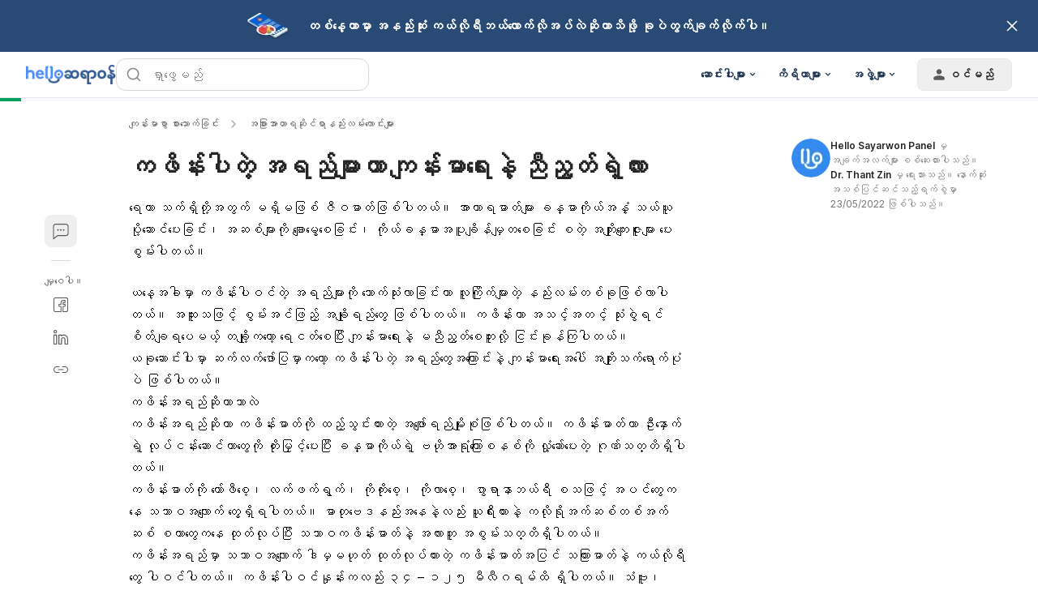

--- FILE ---
content_type: text/html; charset=utf-8
request_url: https://hellosayarwon.com/healthy-eating/other-healthy-eating-tips/%E1%80%80%E1%80%96%E1%80%AD%E1%80%94%E1%80%BA%E1%80%B8%E1%80%95%E1%80%AB%E1%80%90%E1%80%B2%E1%80%B7-%E1%80%A1%E1%80%9B%E1%80%8A%E1%80%BA%E1%80%99%E1%80%BB%E1%80%AC%E1%80%B8%E1%80%9F%E1%80%AC-%E1%80%80/
body_size: 105727
content:
<!DOCTYPE html><html lang="my-MM" data-critters-container><head><script async>
        window.googletag = window.googletag || { cmd: [] };

        googletag.cmd.push(function () {
          googletag.pubads().collapseEmptyDivs(true);

          /* Let use "googletag.pubads().refresh()" if you use "disableInitialLoad()" */
          

          /* "enableSingleRequest" --> Request all ad slots in one call */
          

          googletag.pubads().enableLazyLoad({
            fetchMarginPercent: 300,
            renderMarginPercent: 30,
            mobileScaling: 2.0,
          });

          googletag.enableServices();

          if (window.location.hostname.startsWith('demo.')) {
            googletag.pubads().setTargeting("demo",["yes"]);
          }
            
          if (window.location.pathname.startsWith('/preview/')) {
            googletag.pubads().setTargeting("preview",["yes"]);
          }
        });
      </script><style>/*! tailwindcss v3.4.18 | MIT License | https://tailwindcss.com*/blockquote,dd,dl,figure,h1,h2,h3,h4,h5,h6,hr,p,pre{margin:0}fieldset,legend,menu,ol,ul{padding:0}.container{padding-left:.9375rem;padding-right:.9375rem}.sr-only{height:1px;margin:-1px;overflow:hidden;padding:0;position:absolute;width:1px;clip:rect(0,0,0,0);border-width:0;white-space:nowrap}.inset-x-0{left:0;right:0}.-bottom-\[calc\(var\(--gapY\)\/2\)\]{bottom:calc(var(--gapY)/2*-1)}.bottom-5{bottom:1.25rem}.bottom-\[-1px\]{bottom:-1px}.bottom-\[-4px\]{bottom:-4px}.bottom-\[0\.375rem\]{bottom:.375rem}.bottom-\[0\.625rem\]{bottom:.625rem}.bottom-full{bottom:100%}.left-2{left:.5rem}.left-\[-4px\]{left:-4px}.left-\[0\.375rem\]{left:.375rem}.left-\[0\.625rem\]{left:.625rem}.left-\[50\%\]{left:50%}.left-full{left:100%}.right-\[-4px\]{right:-4px}.right-\[0\.625rem\]{right:.625rem}.right-\[1\.5625rem\]{right:1.5625rem}.right-full{right:100%}.top-3{top:.75rem}.top-\[-4px\]{top:-4px}.top-\[0\.375rem\]{top:.375rem}.top-\[0\.625rem\]{top:.625rem}.top-\[2\.1875rem\]{top:2.1875rem}.top-\[50\%\]{top:50%}.z-0{z-index:0}.z-\[1000\]{z-index:1000}.z-dialog{z-index:500}.z-dialogOverlay{z-index:450}.z-drawer{z-index:500}.z-drawerOverlay{z-index:450}.order-last{order:9999}.m-auto{margin:auto}.-mx-1{margin-left:-.25rem;margin-right:-.25rem}.-my-2{margin-bottom:-.5rem;margin-top:-.5rem}.mx-\[0\.625rem\]{margin-left:.625rem;margin-right:.625rem}.my-1{margin-bottom:.25rem;margin-top:.25rem}.my-5{margin-bottom:1.25rem;margin-top:1.25rem}.my-\[0\.9375rem\]{margin-bottom:.9375rem;margin-top:.9375rem}.-mb-px,.mb-\[-1px\]{margin-bottom:-1px}.ml-\[--handleContainerSize\]{margin-left:var(--handleContainerSize)}.ml-\[0\.3125rem\]{margin-left:.3125rem}.mr-4{margin-right:1rem}.mr-6{margin-right:1.5rem}.mr-\[--handleContainerSize\]{margin-right:var(--handleContainerSize)}.mr-\[0\.625rem\]{margin-right:.625rem}.mt-0\.5{margin-top:.125rem}.mt-10{margin-top:2.5rem}.mt-24{margin-top:6rem}.mt-5{margin-top:1.25rem}.mt-auto{margin-top:auto}.inline-block{display:inline-block}.table-caption{display:table-caption}.table-cell{display:table-cell}.table-row{display:table-row}.aspect-\[174\/67\]{aspect-ratio:174/67}.aspect-\[3\/4\]{aspect-ratio:3/4}.aspect-\[72\/100\]{aspect-ratio:72/100}.aspect-\[9\/16\]{aspect-ratio:9/16}.size-1{height:.25rem;width:.25rem}.size-16{height:4rem;width:4rem}.size-3{height:.75rem;width:.75rem}.size-3\.5{height:.875rem;width:.875rem}.size-4{height:1rem;width:1rem}.size-5{height:1.25rem;width:1.25rem}.size-\[--cell-size\]{height:var(--cell-size);width:var(--cell-size)}.size-\[--size\]{height:var(--size);width:var(--size)}.size-\[1\.25rem\]{height:1.25rem;width:1.25rem}.size-\[1\.375rem\]{height:1.375rem;width:1.375rem}.size-\[1\.75rem\]{height:1.75rem;width:1.75rem}.size-\[10px\]{height:10px;width:10px}.size-\[2px\]{height:2px;width:2px}.size-\[2rem\]{height:2rem;width:2rem}.size-\[40px\]{height:40px;width:40px}.size-\[64px\]{height:64px;width:64px}.size-\[88px\]{height:88px;width:88px}.size-auto{height:auto;width:auto}.size-fit{height:-moz-fit-content;height:fit-content;width:-moz-fit-content;width:fit-content}.h-1\/2{height:50%}.h-2\.5{height:.625rem}.h-3\.5{height:.875rem}.h-\[--cell-size\]{height:var(--cell-size)}.h-\[--size\]{height:var(--size)}.h-\[1\.125rem\]{height:1.125rem}.h-\[1\.25rem\]{height:1.25rem}.h-\[18px\]{height:18px}.h-\[2\.375rem\]{height:2.375rem}.h-\[2\.8125rem\]{height:2.8125rem}.h-\[3\.3125rem\]{height:3.3125rem}.h-\[32px\]{height:32px}.h-\[36px\]{height:36px}.h-\[52px\]{height:52px}.h-\[var\(--radix-select-trigger-height\)\]{height:var(--radix-select-trigger-height)}.max-h-\[--radix-select-content-available-height\]{max-height:var(--radix-select-content-available-height)}.max-h-\[90vh\]{max-height:90vh}.max-h-\[var\(--radix-dropdown-menu-content-available-height\)\]{max-height:var(--radix-dropdown-menu-content-available-height)}.\!min-h-\[unset\]{min-height:unset!important}.min-h-12{min-height:3rem}.min-h-\[--adMinHeight\]{min-height:var(--adMinHeight)}.min-h-\[184px\]{min-height:184px}.min-h-\[48px\]{min-height:48px}.min-h-\[60px\]{min-height:60px}.min-h-\[66\.74px\]{min-height:66.74px}.min-h-screen{min-height:100vh}.w-12{width:3rem}.w-2\.5{width:.625rem}.w-3\.5{width:.875rem}.w-9{width:2.25rem}.w-\[--cell-size\]{width:var(--cell-size)}.w-\[--size\]{width:var(--size)}.w-\[1\.125rem\]{width:1.125rem}.w-\[105px\]{width:105px}.w-\[132px\]{width:132px}.w-\[18px\]{width:18px}.w-\[1px\]{width:1px}.w-\[2\.125rem\]{width:2.125rem}.w-\[52px\]{width:52px}.w-\[72px\]{width:72px}.w-\[88px\]{width:88px}.w-\[98vw\]{width:98vw}.w-\[calc\(100\%-1rem\)\]{width:calc(100% - 1rem)}.w-\[min\(360px\2c 100\%\)\]{width:min(360px,100%)}.w-\[min\(var\(--adMinWidth\)\2c 100\%\)\]{width:min(var(--adMinWidth),100%)}.min-w-10{min-width:2.5rem}.min-w-8{min-width:2rem}.min-w-9{min-width:2.25rem}.min-w-\[--adMinWidth\]{min-width:var(--adMinWidth)}.min-w-\[--cell-size\]{min-width:var(--cell-size)}.min-w-\[150px\]{min-width:150px}.min-w-\[20\.81px\]{min-width:20.81px}.min-w-\[200px\]{min-width:200px}.min-w-\[300px\]{min-width:300px}.min-w-\[8rem\]{min-width:8rem}.min-w-\[var\(--radix-select-trigger-width\)\]{min-width:var(--radix-select-trigger-width)}.max-w-2xl{max-width:42rem}.max-w-7xl{max-width:80rem}.max-w-\[330px\]{max-width:330px}.max-w-\[380px\]{max-width:380px}.max-w-lg{max-width:32rem}.grow-0{flex-grow:0}.caption-bottom{caption-side:bottom}.origin-\[--radix-dropdown-menu-content-transform-origin\]{transform-origin:var(--radix-dropdown-menu-content-transform-origin)}.origin-\[--radix-select-content-transform-origin\]{transform-origin:var(--radix-select-content-transform-origin)}.-translate-x-1\/2,.-translate-y-1\/2{transform:translate(var(--tw-translate-x),var(--tw-translate-y)) rotate(var(--tw-rotate)) skewX(var(--tw-skew-x)) skewY(var(--tw-skew-y)) scaleX(var(--tw-scale-x)) scaleY(var(--tw-scale-y))}.translate-x-\[-50\%\]{--tw-translate-x:-50%}.rotate-45,.translate-x-\[-50\%\],.translate-y-\[-50\%\],.translate-y-full{transform:translate(var(--tw-translate-x),var(--tw-translate-y)) rotate(var(--tw-rotate)) skewX(var(--tw-skew-x)) skewY(var(--tw-skew-y)) scaleX(var(--tw-scale-x)) scaleY(var(--tw-scale-y))}.rotate-90{--tw-rotate:90deg}.rotate-90,.transform{transform:translate(var(--tw-translate-x),var(--tw-translate-y)) rotate(var(--tw-rotate)) skewX(var(--tw-skew-x)) skewY(var(--tw-skew-y)) scaleX(var(--tw-scale-x)) scaleY(var(--tw-scale-y))}@keyframes pulse{50%{opacity:.5}}.animate-pulse{animation:pulse 2s cubic-bezier(.4,0,.6,1) infinite}.\!cursor-not-allowed{cursor:not-allowed!important}.cursor-default{cursor:default}.cursor-text{cursor:text}.touch-none{touch-action:none}.resize-none{resize:none}.list-disc{list-style-type:disc}.appearance-none{-webkit-appearance:none;-moz-appearance:none;appearance:none}.grid-cols-3{grid-template-columns:repeat(3,minmax(0,1fr))}.grid-cols-4{grid-template-columns:repeat(4,minmax(0,1fr))}.grid-cols-\[1fr_3fr\]{grid-template-columns:1fr 3fr}.grid-rows-2{grid-template-rows:repeat(2,minmax(0,1fr))}.flex-col-reverse{flex-direction:column-reverse}.gap-1\.5{gap:.375rem}.gap-7{gap:1.75rem}.gap-\[--gapY\]{gap:var(--gapY)}.gap-\[0\.25rem\]{gap:.25rem}.gap-\[0\.3125rem\]{gap:.3125rem}.gap-\[0\.4rem\]{gap:.4rem}.gap-\[0\.75rem\]{gap:.75rem}.gap-\[10px\]{gap:10px}.gap-\[3rem\]{gap:3rem}.-space-y-3>:not([hidden])~:not([hidden]){--tw-space-y-reverse:0;margin-bottom:calc(-.75rem*var(--tw-space-y-reverse));margin-top:calc(-.75rem*(1 - var(--tw-space-y-reverse)))}.space-x-2>:not([hidden])~:not([hidden]){--tw-space-x-reverse:0;margin-left:calc(.5rem*(1 - var(--tw-space-x-reverse)));margin-right:calc(.5rem*var(--tw-space-x-reverse))}.space-x-3>:not([hidden])~:not([hidden]){--tw-space-x-reverse:0;margin-left:calc(.75rem*(1 - var(--tw-space-x-reverse)));margin-right:calc(.75rem*var(--tw-space-x-reverse))}.space-x-4>:not([hidden])~:not([hidden]){--tw-space-x-reverse:0;margin-left:calc(1rem*(1 - var(--tw-space-x-reverse)));margin-right:calc(1rem*var(--tw-space-x-reverse))}.space-x-8>:not([hidden])~:not([hidden]){--tw-space-x-reverse:0;margin-left:calc(2rem*(1 - var(--tw-space-x-reverse)));margin-right:calc(2rem*var(--tw-space-x-reverse))}.space-y-1\.5>:not([hidden])~:not([hidden]){--tw-space-y-reverse:0;margin-bottom:calc(.375rem*var(--tw-space-y-reverse));margin-top:calc(.375rem*(1 - var(--tw-space-y-reverse)))}.space-y-3>:not([hidden])~:not([hidden]){--tw-space-y-reverse:0;margin-bottom:calc(.75rem*var(--tw-space-y-reverse));margin-top:calc(.75rem*(1 - var(--tw-space-y-reverse)))}.space-y-6>:not([hidden])~:not([hidden]){--tw-space-y-reverse:0;margin-bottom:calc(1.5rem*var(--tw-space-y-reverse));margin-top:calc(1.5rem*(1 - var(--tw-space-y-reverse)))}.overflow-x-hidden{overflow-x:hidden}.text-ellipsis,.truncate{text-overflow:ellipsis}.text-nowrap{text-wrap:nowrap}.rounded,.rounded-\[0\.25rem\]{border-radius:.25rem}.rounded-\[0\.3125rem\]{border-radius:.3125rem}.rounded-\[10px\]{border-radius:10px}.rounded-\[1rem\]{border-radius:1rem}.rounded-\[5px\]{border-radius:5px}.rounded-\[calc\(var\(--radius\)-5px\)\]{border-radius:calc(var(--radius) - 5px)}.rounded-\[inherit\]{border-radius:inherit}.rounded-sm{border-radius:.125rem}.rounded-xl{border-radius:.75rem}.rounded-l-md{border-bottom-left-radius:.375rem;border-top-left-radius:.375rem}.rounded-r-md{border-bottom-right-radius:.375rem;border-top-right-radius:.375rem}.rounded-t-\[0\.375rem\]{border-top-left-radius:.375rem;border-top-right-radius:.375rem}.rounded-t-lg{border-top-left-radius:.5rem;border-top-right-radius:.5rem}.border-0{border-width:0}.border-y{border-top-width:1px}.border-b,.border-y{border-bottom-width:1px}.border-b-2,.border-b-\[2px\]{border-bottom-width:2px}.border-l{border-left-width:1px}.border-r{border-right-width:1px}.\!border-gray-200{--tw-border-opacity:1!important;border-color:rgb(217 217 217/var(--tw-border-opacity,1))!important}.border-blue-50{--tw-border-opacity:1;border-color:rgb(227 242 255/var(--tw-border-opacity,1))}.border-blue-500{--tw-border-opacity:1;border-color:rgb(43 148 255/var(--tw-border-opacity,1))}.border-hb-200{--tw-border-opacity:1;border-color:rgb(145 202 255/var(--tw-border-opacity,1))}.border-hb-600{--tw-border-opacity:1;border-color:rgb(45 135 243/var(--tw-border-opacity,1))}.\!border-b-\[--color\]{border-bottom-color:var(--color)!important}.\!border-r-\[--color\]{border-right-color:var(--color)!important}.\!border-t-\[--color\]{border-top-color:var(--color)!important}.border-l-transparent{border-left-color:transparent}.border-r-neutral-100{--tw-border-opacity:1;border-right-color:rgb(228 232 236/var(--tw-border-opacity,1))}.border-t-neutral-100\/10{border-top-color:rgba(228,232,236,.1)}.border-t-transparent{border-top-color:transparent}.\!bg-blue-50{--tw-bg-opacity:1!important;background-color:rgb(227 242 255/var(--tw-bg-opacity,1))!important}.bg-\[\#00b2ff\]{--tw-bg-opacity:1;background-color:rgb(0 178 255/var(--tw-bg-opacity,1))}.bg-\[\#e3f2ff\]{--tw-bg-opacity:1;background-color:rgb(227 242 255/var(--tw-bg-opacity,1))}.bg-\[--bgColor\]{background-color:var(--bgColor)}.bg-black\/10{background-color:rgba(0,0,0,.1)}.bg-blue-400{--tw-bg-opacity:1;background-color:rgb(69 164 255/var(--tw-bg-opacity,1))}.bg-blue-500{--tw-bg-opacity:1;background-color:rgb(43 148 255/var(--tw-bg-opacity,1))}.bg-emerald-100{--tw-bg-opacity:1;background-color:rgb(209 250 229/var(--tw-bg-opacity,1))}.bg-gray-600{--tw-bg-opacity:1;background-color:rgb(89 89 89/var(--tw-bg-opacity,1))}.bg-green{--tw-bg-opacity:1;background-color:rgb(224 248 238/var(--tw-bg-opacity,1))}.bg-green-100{--tw-bg-opacity:1;background-color:rgb(179 238 213/var(--tw-bg-opacity,1))}.bg-green-500{--tw-bg-opacity:1;background-color:rgb(0 192 118/var(--tw-bg-opacity,1))}.bg-hb{--tw-bg-opacity:1;background-color:rgb(227 242 255/var(--tw-bg-opacity,1))}.bg-indigol-800{--tw-bg-opacity:1;background-color:rgb(40 74 117/var(--tw-bg-opacity,1))}.bg-indigol-900{--tw-bg-opacity:1;background-color:rgb(27 50 80/var(--tw-bg-opacity,1))}.bg-neutral-200{--tw-bg-opacity:1;background-color:rgb(210 214 220/var(--tw-bg-opacity,1))}.bg-red{--tw-bg-opacity:1;background-color:rgb(250 233 232/var(--tw-bg-opacity,1))}.bg-red-100{--tw-bg-opacity:1;background-color:rgb(254 204 191/var(--tw-bg-opacity,1))}.bg-red-500{--tw-bg-opacity:1;background-color:rgb(255 83 49/var(--tw-bg-opacity,1))}.bg-white\/85{background-color:hsla(0,0%,100%,.85)}.bg-yellow-500{--tw-bg-opacity:1;background-color:rgb(255 195 38/var(--tw-bg-opacity,1))}.bg-opacity-50{--tw-bg-opacity:0.5}.bg-gradient-to-b{background-image:linear-gradient(to bottom,var(--tw-gradient-stops))}.from-\[rgba\(17\2c 17\2c 17\2c 0\)\]{--tw-gradient-from:hsla(0,0%,7%,0) var(--tw-gradient-from-position);--tw-gradient-to:hsla(0,0%,7%,0) var(--tw-gradient-to-position);--tw-gradient-stops:var(--tw-gradient-from),var(--tw-gradient-to)}.to-gray-1000{--tw-gradient-to:#111 var(--tw-gradient-to-position)}.bg-center{background-position:50%}.fill-current{fill:currentColor}.p-1{padding:.25rem}.p-\[0\.625rem\]{padding:.625rem}.p-\[15px\]{padding:15px}.p-\[5px\]{padding:5px}.p-px{padding:1px}.px-1\.5{padding-left:.375rem;padding-right:.375rem}.px-2\.5{padding-left:.625rem;padding-right:.625rem}.px-5{padding-left:1.25rem;padding-right:1.25rem}.px-7{padding-left:1.75rem;padding-right:1.75rem}.px-\[--cell-size\]{padding-left:var(--cell-size);padding-right:var(--cell-size)}.px-\[--textPadding\]{padding-left:var(--textPadding);padding-right:var(--textPadding)}.px-\[0\.3125rem\]{padding-left:.3125rem;padding-right:.3125rem}.px-\[0\.875rem\]{padding-left:.875rem;padding-right:.875rem}.py-1\.5{padding-bottom:.375rem;padding-top:.375rem}.py-10{padding-bottom:2.5rem;padding-top:2.5rem}.py-12{padding-bottom:3rem;padding-top:3rem}.py-\[0\.75rem\]{padding-bottom:.75rem;padding-top:.75rem}.py-\[14px\]{padding-bottom:14px;padding-top:14px}.py-\[2px\]{padding-bottom:2px;padding-top:2px}.py-\[4rem\]{padding-bottom:4rem;padding-top:4rem}.py-\[7px\]{padding-bottom:7px;padding-top:7px}.pb-1{padding-bottom:.25rem}.pb-3{padding-bottom:.75rem}.pb-\[1\.5px\]{padding-bottom:1.5px}.pl-5{padding-left:1.25rem}.pl-8{padding-left:2rem}.pl-\[2\.625rem\]{padding-left:2.625rem}.pl-\[calc\(1\.375rem\/1\.5\)\]{padding-left:.91667rem}.pr-0{padding-right:0}.pr-1{padding-right:.25rem}.pr-12{padding-right:3rem}.pr-2{padding-right:.5rem}.pr-4{padding-right:1rem}.pr-8{padding-right:2rem}.pr-\[1\.375rem\]{padding-right:1.375rem}.pr-\[3\.5rem\]{padding-right:3.5rem}.pt-3{padding-top:.75rem}.pt-6{padding-top:1.5rem}.pt-\[1\.75rem\]{padding-top:1.75rem}.text-left{text-align:left}.align-middle{vertical-align:middle}.align-bottom{vertical-align:bottom}.font-mono{font-family:ui-monospace,SFMono-Regular,Menlo,Monaco,Consolas,Liberation Mono,Courier New,monospace}.text-3xl{font-size:1.875rem;line-height:2.25rem}.text-\[0\.75rem\]{font-size:.75rem}.text-\[0\.8rem\]{font-size:.8rem}.text-\[1\.125rem\]{font-size:1.125rem}.text-\[1\.25rem\]{font-size:1.25rem}.text-\[1\.75rem\]{font-size:1.75rem}.text-\[11px\]{font-size:11px}.text-\[12px\]{font-size:12px}.text-\[13px\]{font-size:13px}.text-\[14px\]{font-size:14px}.text-xl{font-size:1.25rem;line-height:1.75rem}.font-medium{font-weight:500}.capitalize{text-transform:capitalize}.leading-3{line-height:.75rem}.leading-5{line-height:1.25rem}.leading-\[--fontSize\]{line-height:var(--fontSize)}.leading-\[26px\]{line-height:26px}.leading-\[2rem\]{line-height:2rem}.leading-none{line-height:1}.leading-normal{line-height:1.5}.leading-snug{line-height:1.375}.-tracking-\[0\.2px\]{letter-spacing:-.2px}.-tracking-\[0\.3px\]{letter-spacing:-.3px}.tracking-\[-0\.2px\]{letter-spacing:-.2px}.tracking-tight{letter-spacing:-.025em}.tracking-widest{letter-spacing:.1em}.text-\[\#4D8DFF\]{--tw-text-opacity:1;color:rgb(77 141 255/var(--tw-text-opacity,1))}.text-\[\#8C8C8C\]{--tw-text-opacity:1;color:rgb(140 140 140/var(--tw-text-opacity,1))}.text-\[--fontSize\]{color:var(--fontSize)}.text-\[--textColor\]{color:var(--textColor)}.text-black\/70{color:rgba(0,0,0,.7)}.text-current{color:currentColor}.text-emerald-800{--tw-text-opacity:1;color:rgb(6 95 70/var(--tw-text-opacity,1))}.text-gray-1000{--tw-text-opacity:1;color:rgb(17 17 17/var(--tw-text-opacity,1))}.text-gray-200{--tw-text-opacity:1;color:rgb(217 217 217/var(--tw-text-opacity,1))}.text-green-300{--tw-text-opacity:1;color:rgb(46 214 158/var(--tw-text-opacity,1))}.text-green-400{--tw-text-opacity:1;color:rgb(0 203 138/var(--tw-text-opacity,1))}.text-green-800{--tw-text-opacity:1;color:rgb(0 140 80/var(--tw-text-opacity,1))}.text-hb-600{--tw-text-opacity:1;color:rgb(45 135 243/var(--tw-text-opacity,1))}.text-indigol-900{--tw-text-opacity:1;color:rgb(27 50 80/var(--tw-text-opacity,1))}.text-neutral-400{--tw-text-opacity:1;color:rgb(173 179 188/var(--tw-text-opacity,1))}.text-neutral-50{--tw-text-opacity:1;color:rgb(247 249 252/var(--tw-text-opacity,1))}.text-neutral-500{--tw-text-opacity:1;color:rgb(154 162 172/var(--tw-text-opacity,1))}.text-neutral-600{--tw-text-opacity:1;color:rgb(135 144 156/var(--tw-text-opacity,1))}.text-primary{--tw-text-opacity:1;color:rgb(45 135 243/var(--tw-text-opacity,1))}.text-red-400{--tw-text-opacity:1;color:rgb(255 111 77/var(--tw-text-opacity,1))}.text-red-500{--tw-text-opacity:1;color:rgb(255 83 49/var(--tw-text-opacity,1))}.text-transparent{color:transparent}.underline-offset-4{text-underline-offset:4px}.opacity-60{opacity:.6}.opacity-70{opacity:.7}.opacity-90{opacity:.9}.shadow{--tw-shadow:0 1px 3px 0 rgba(0,0,0,.1),0 1px 2px -1px rgba(0,0,0,.1);--tw-shadow-colored:0 1px 3px 0 var(--tw-shadow-color),0 1px 2px -1px var(--tw-shadow-color)}.shadow,.shadow-\[0_8px_40px_rgba\(0\2c 0\2c 0\2c 0\.1\)\]{box-shadow:var(--tw-ring-offset-shadow,0 0 #0000),var(--tw-ring-shadow,0 0 #0000),var(--tw-shadow)}.shadow-\[0_8px_40px_rgba\(0\2c 0\2c 0\2c 0\.1\)\]{--tw-shadow:0 8px 40px rgba(0,0,0,.1);--tw-shadow-colored:0 8px 40px var(--tw-shadow-color)}.shadow-\[0px_10px_16px_rgba\(0\2c 0\2c 0\2c 0\.04\)\2c 0px_2px_8px_rgba\(0\2c 0\2c 0\2c 0\.04\)\2c 0px_0px_1px_rgba\(0\2c 0\2c 0\2c 0\.04\)\]{--tw-shadow:0px 10px 16px rgba(0,0,0,.04),0px 2px 8px rgba(0,0,0,.04),0px 0px 1px rgba(0,0,0,.04);--tw-shadow-colored:0px 10px 16px var(--tw-shadow-color),0px 2px 8px var(--tw-shadow-color),0px 0px 1px var(--tw-shadow-color);box-shadow:var(--tw-ring-offset-shadow,0 0 #0000),var(--tw-ring-shadow,0 0 #0000),var(--tw-shadow)}.shadow-\[0px_4px_12px_0px_rgba\(0\2c 0\2c 0\2c 0\.10\)\]{--tw-shadow:0px 4px 12px 0px rgba(0,0,0,.1);--tw-shadow-colored:0px 4px 12px 0px var(--tw-shadow-color)}.shadow-\[0px_4px_12px_0px_rgba\(0\2c 0\2c 0\2c 0\.10\)\],.shadow-alertDialog{box-shadow:var(--tw-ring-offset-shadow,0 0 #0000),var(--tw-ring-shadow,0 0 #0000),var(--tw-shadow)}.shadow-alertDialog{--tw-shadow:0px 4px 8px #d9d9d9;--tw-shadow-colored:0px 4px 8px var(--tw-shadow-color)}.shadow-lg{--tw-shadow:0 10px 15px -3px rgba(0,0,0,.1),0 4px 6px -4px rgba(0,0,0,.1);--tw-shadow-colored:0 10px 15px -3px var(--tw-shadow-color),0 4px 6px -4px var(--tw-shadow-color)}.shadow-lg,.shadow-lightFloating{box-shadow:var(--tw-ring-offset-shadow,0 0 #0000),var(--tw-ring-shadow,0 0 #0000),var(--tw-shadow)}.shadow-lightFloating{--tw-shadow:0 0.0625rem 0.1875rem rgba(0,0,0,.05),rgba(0,0,0,.05) 0 1.25rem 1.5625rem -0.3125rem,rgba(0,0,0,.04) 0 0.625rem 0.625rem -0.3125rem;--tw-shadow-colored:0 0.0625rem 0.1875rem var(--tw-shadow-color),0 1.25rem 1.5625rem -0.3125rem var(--tw-shadow-color),0 0.625rem 0.625rem -0.3125rem var(--tw-shadow-color)}.shadow-md{--tw-shadow:0 4px 6px -1px rgba(0,0,0,.1),0 2px 4px -2px rgba(0,0,0,.1);--tw-shadow-colored:0 4px 6px -1px var(--tw-shadow-color),0 2px 4px -2px var(--tw-shadow-color)}.shadow-md,.shadow-none{box-shadow:var(--tw-ring-offset-shadow,0 0 #0000),var(--tw-ring-shadow,0 0 #0000),var(--tw-shadow)}.shadow-sm{--tw-shadow:0 1px 2px 0 rgba(0,0,0,.05);--tw-shadow-colored:0 1px 2px 0 var(--tw-shadow-color)}.shadow-sm,.shadow-toast{box-shadow:var(--tw-ring-offset-shadow,0 0 #0000),var(--tw-ring-shadow,0 0 #0000),var(--tw-shadow)}.shadow-toast{--tw-shadow:0 0.0625rem 0.1875rem rgba(0,0,0,.05),rgba(0,0,0,.05) 0 1.75rem 1.4375rem -0.4375rem,rgba(0,0,0,.04) 0 0.75rem 0.75rem -0.4375rem;--tw-shadow-colored:0 0.0625rem 0.1875rem var(--tw-shadow-color),0 1.75rem 1.4375rem -0.4375rem var(--tw-shadow-color),0 0.75rem 0.75rem -0.4375rem var(--tw-shadow-color)}.shadow-xl{--tw-shadow:0 20px 25px -5px rgba(0,0,0,.1),0 8px 10px -6px rgba(0,0,0,.1);--tw-shadow-colored:0 20px 25px -5px var(--tw-shadow-color),0 8px 10px -6px var(--tw-shadow-color);box-shadow:var(--tw-ring-offset-shadow,0 0 #0000),var(--tw-ring-shadow,0 0 #0000),var(--tw-shadow)}.\!outline{outline-style:solid!important}.ring-0{--tw-ring-offset-shadow:var(--tw-ring-inset) 0 0 0 var(--tw-ring-offset-width) var(--tw-ring-offset-color);--tw-ring-shadow:var(--tw-ring-inset) 0 0 0 calc(var(--tw-ring-offset-width)) var(--tw-ring-color);box-shadow:var(--tw-ring-offset-shadow),var(--tw-ring-shadow),var(--tw-shadow,0 0 #0000)}.transition-\[color\2c box-shadow\]{transition-duration:.15s;transition-property:color,box-shadow;transition-timing-function:cubic-bezier(.4,0,.2,1)}.transition-\[color\]{transition-property:color}.transition-\[color\],.transition-all{transition-duration:.15s;transition-timing-function:cubic-bezier(.4,0,.2,1)}.transition-colors{transition-duration:.15s;transition-property:color,background-color,border-color,text-decoration-color,fill,stroke;transition-timing-function:cubic-bezier(.4,0,.2,1)}.transition-none{transition-property:none}.transition-shadow{transition-property:box-shadow}.transition-shadow,.transition-transform{transition-duration:.15s;transition-timing-function:cubic-bezier(.4,0,.2,1)}.duration-200{transition-duration:.2s}.theme-hhg-old .text-p1,.theme-hhg-old .text-p2{letter-spacing:-.2px}.\[--cell-size\:2\.625rem\]{--cell-size:2.625rem}.\[appearance\:textfield\]{-webkit-appearance:textfield;-moz-appearance:textfield;appearance:textfield}.hhg-disabled-scroll{height:100vh;overflow-y:hidden;position:fixed;width:100%}.file\:border-0::file-selector-button{border-width:0}.file\:bg-transparent::file-selector-button{background-color:transparent}.file\:font-medium::file-selector-button{font-weight:500}.theme-hhg-old .file\:text-p4::file-selector-button{font-size:.75rem;letter-spacing:0;line-height:1.125rem}@media (min-width:768px){.theme-hhg-old .file\:text-p4::file-selector-button{font-size:.875rem;letter-spacing:-.2px;line-height:1.375rem}}.theme-hhg-new .file\:text-p4::file-selector-button{font-size:.75rem;letter-spacing:0;line-height:1.125rem}@media (min-width:768px){.theme-hhg-new .file\:text-p4::file-selector-button{font-size:.875rem;letter-spacing:-.2px;line-height:1.375rem}}.placeholder\:text-gray-400::-moz-placeholder{--tw-text-opacity:1;color:rgb(140 140 140/var(--tw-text-opacity,1))}.placeholder\:text-gray-400::placeholder{--tw-text-opacity:1;color:rgb(140 140 140/var(--tw-text-opacity,1))}.before\:top-1\/2:before{content:var(--tw-content);top:50%}.before\:h-4:before{content:var(--tw-content);height:1rem}.before\:w-4:before{content:var(--tw-content);width:1rem}.before\:-translate-y-1\/2:before{content:var(--tw-content);--tw-translate-y:-50%;transform:translate(var(--tw-translate-x),var(--tw-translate-y)) rotate(var(--tw-rotate)) skewX(var(--tw-skew-x)) skewY(var(--tw-skew-y)) scaleX(var(--tw-scale-x)) scaleY(var(--tw-scale-y))}.before\:content-\[var\(--warning-icon\)\]:before{--tw-content:var(--warning-icon);content:var(--tw-content)}.after\:left-\[--handleEdgeSpace\]:after{content:var(--tw-content);left:var(--handleEdgeSpace)}.after\:start-\[2px\]:after{content:var(--tw-content);inset-inline-start:2px}.after\:h-\[--handleSize\]:after{content:var(--tw-content);height:var(--handleSize)}.after\:w-\[--handleSize\]:after{content:var(--tw-content);width:var(--handleSize)}.after\:rounded-full:after{border-radius:9999px;content:var(--tw-content)}.after\:border:after{border-width:1px;content:var(--tw-content)}.after\:border-gray-300:after{content:var(--tw-content);--tw-border-opacity:1;border-color:rgb(191 191 191/var(--tw-border-opacity,1))}.after\:bg-white:after{content:var(--tw-content);--tw-bg-opacity:1;background-color:rgb(255 255 255/var(--tw-bg-opacity,1))}.after\:transition-all:after{content:var(--tw-content);transition-duration:.15s;transition-property:all;transition-timing-function:cubic-bezier(.4,0,.2,1)}.after\:content-\[\'\'\]:after{--tw-content:"";content:var(--tw-content)}.last\:mt-0:last-child{margin-top:0}.last\:rounded-b-lg:last-child{border-bottom-left-radius:.5rem;border-bottom-right-radius:.5rem}.last\:border-b-0:last-child{border-bottom-width:0}.hover\:cursor-pointer:hover{cursor:pointer}.hover\:border-gray-300:hover{--tw-border-opacity:1;border-color:rgb(191 191 191/var(--tw-border-opacity,1))}.hover\:bg-\[\#e9e9e9\]:hover{--tw-bg-opacity:1;background-color:rgb(233 233 233/var(--tw-bg-opacity,1))}.hover\:bg-\[rgba\(0\2c 0\2c 0\2c 0\.4\)\]:hover{background-color:rgba(0,0,0,.4)}.hover\:bg-blue-50:hover{background-color:rgb(227 242 255/var(--tw-bg-opacity,1))}.hover\:bg-gray:hover{--tw-bg-opacity:1;background-color:rgb(250 250 250/var(--tw-bg-opacity,1))}.hover\:bg-gray-50\/40:hover{background-color:rgba(249,250,251,.4)}.hover\:bg-gray-600:hover{--tw-bg-opacity:1;background-color:rgb(89 89 89/var(--tw-bg-opacity,1))}.hover\:bg-gray-700:hover{--tw-bg-opacity:1;background-color:rgb(64 64 64/var(--tw-bg-opacity,1))}.hover\:bg-green-600:hover{--tw-bg-opacity:1;background-color:rgb(0 177 106/var(--tw-bg-opacity,1))}.hover\:bg-neutral-50:hover{--tw-bg-opacity:1;background-color:rgb(247 249 252/var(--tw-bg-opacity,1))}.hover\:bg-red-600:hover{--tw-bg-opacity:1;background-color:rgb(244 77 44/var(--tw-bg-opacity,1))}.hover\:bg-yellow-600:hover{--tw-bg-opacity:1;background-color:rgb(255 181 33/var(--tw-bg-opacity,1))}.hover\:text-blue-700:hover{--tw-text-opacity:1;color:rgb(44 116 223/var(--tw-text-opacity,1))}.hover\:text-gray-600:hover{--tw-text-opacity:1;color:rgb(89 89 89/var(--tw-text-opacity,1))}.hover\:text-gray-700:hover{--tw-text-opacity:1;color:rgb(64 64 64/var(--tw-text-opacity,1))}.hover\:text-gray-800\/85:hover{color:rgba(38,38,38,.85)}.hover\:text-hb-800:hover{--tw-text-opacity:1;color:rgb(43 98 205/var(--tw-text-opacity,1))}.hover\:opacity-100:hover{opacity:1}.hover\:opacity-65:hover{opacity:.65}.hover\:opacity-85:hover{opacity:.85}.hover\:opacity-95:hover{opacity:.95}.hover\:shadow-md:hover{--tw-shadow:0 4px 6px -1px rgba(0,0,0,.1),0 2px 4px -2px rgba(0,0,0,.1);--tw-shadow-colored:0 4px 6px -1px var(--tw-shadow-color),0 2px 4px -2px var(--tw-shadow-color);box-shadow:var(--tw-ring-offset-shadow,0 0 #0000),var(--tw-ring-shadow,0 0 #0000),var(--tw-shadow)}.focus\:border-blue-500:focus{--tw-border-opacity:1;border-color:rgb(43 148 255/var(--tw-border-opacity,1))}.focus\:border-blue-600:focus{--tw-border-opacity:1;border-color:rgb(45 135 243/var(--tw-border-opacity,1))}.focus\:text-gray-1000:focus{--tw-text-opacity:1;color:rgb(17 17 17/var(--tw-text-opacity,1))}.focus\:outline-none:focus{outline:2px solid transparent;outline-offset:2px}.focus\:ring-2:focus,.focus\:ring-\[2px\]:focus{--tw-ring-offset-shadow:var(--tw-ring-inset) 0 0 0 var(--tw-ring-offset-width) var(--tw-ring-offset-color);--tw-ring-shadow:var(--tw-ring-inset) 0 0 0 calc(2px + var(--tw-ring-offset-width)) var(--tw-ring-color);box-shadow:var(--tw-ring-offset-shadow),var(--tw-ring-shadow),var(--tw-shadow,0 0 #0000)}.focus\:ring-blue-200:focus{--tw-ring-opacity:1;--tw-ring-color:rgb(145 202 255/var(--tw-ring-opacity,1))}.focus\:ring-blue-500:focus{--tw-ring-opacity:1;--tw-ring-color:rgb(43 148 255/var(--tw-ring-opacity,1))}.focus\:ring-offset-2:focus{--tw-ring-offset-width:2px}.focus-visible\:border-blue-600:focus-visible{--tw-border-opacity:1;border-color:rgb(45 135 243/var(--tw-border-opacity,1))}.focus-visible\:shadow-hb-200:focus-visible{--tw-shadow-color:#91caff;--tw-shadow:var(--tw-shadow-colored)}.focus-visible\:outline-none:focus-visible{outline:2px solid transparent;outline-offset:2px}.focus-visible\:outline-1:focus-visible{outline-width:1px}.focus-visible\:ring-0:focus-visible{--tw-ring-offset-shadow:var(--tw-ring-inset) 0 0 0 var(--tw-ring-offset-width) var(--tw-ring-offset-color);--tw-ring-shadow:var(--tw-ring-inset) 0 0 0 calc(var(--tw-ring-offset-width)) var(--tw-ring-color);box-shadow:var(--tw-ring-offset-shadow),var(--tw-ring-shadow),var(--tw-shadow,0 0 #0000)}.focus-visible\:ring-1:focus-visible{--tw-ring-offset-shadow:var(--tw-ring-inset) 0 0 0 var(--tw-ring-offset-width) var(--tw-ring-offset-color);--tw-ring-shadow:var(--tw-ring-inset) 0 0 0 calc(1px + var(--tw-ring-offset-width)) var(--tw-ring-color);box-shadow:var(--tw-ring-offset-shadow),var(--tw-ring-shadow),var(--tw-shadow,0 0 #0000)}.focus-visible\:ring-\[2px\]:focus-visible{--tw-ring-offset-shadow:var(--tw-ring-inset) 0 0 0 var(--tw-ring-offset-width) var(--tw-ring-offset-color);--tw-ring-shadow:var(--tw-ring-inset) 0 0 0 calc(2px + var(--tw-ring-offset-width)) var(--tw-ring-color);box-shadow:var(--tw-ring-offset-shadow),var(--tw-ring-shadow),var(--tw-shadow,0 0 #0000)}.focus-visible\:ring-\[3px\]:focus-visible{--tw-ring-offset-shadow:var(--tw-ring-inset) 0 0 0 var(--tw-ring-offset-width) var(--tw-ring-offset-color);--tw-ring-shadow:var(--tw-ring-inset) 0 0 0 calc(3px + var(--tw-ring-offset-width)) var(--tw-ring-color);box-shadow:var(--tw-ring-offset-shadow),var(--tw-ring-shadow),var(--tw-shadow,0 0 #0000)}.focus-visible\:ring-blue-200:focus-visible{--tw-ring-opacity:1;--tw-ring-color:rgb(145 202 255/var(--tw-ring-opacity,1))}.focus-visible\:ring-blue-600:focus-visible{--tw-ring-opacity:1;--tw-ring-color:rgb(45 135 243/var(--tw-ring-opacity,1))}.focus-visible\:ring-blue-600\/50:focus-visible{--tw-ring-color:rgba(45,135,243,.5)}.focus-visible\:ring-hb-600:focus-visible{--tw-ring-opacity:1;--tw-ring-color:rgb(45 135 243/var(--tw-ring-opacity,1))}.active\:border-blue-600:active{--tw-border-opacity:1;border-color:rgb(45 135 243/var(--tw-border-opacity,1))}.active\:opacity-80:active{opacity:.8}.active\:ring-\[2px\]:active{--tw-ring-offset-shadow:var(--tw-ring-inset) 0 0 0 var(--tw-ring-offset-width) var(--tw-ring-offset-color);--tw-ring-shadow:var(--tw-ring-inset) 0 0 0 calc(2px + var(--tw-ring-offset-width)) var(--tw-ring-color);box-shadow:var(--tw-ring-offset-shadow),var(--tw-ring-shadow),var(--tw-shadow,0 0 #0000)}.active\:ring-blue-200:active{--tw-ring-opacity:1;--tw-ring-color:rgb(145 202 255/var(--tw-ring-opacity,1))}.disabled\:pointer-events-none:disabled{pointer-events:none}.disabled\:text-gray-400:disabled{--tw-text-opacity:1;color:rgb(140 140 140/var(--tw-text-opacity,1))}.group:hover .group-hover\:bottom-2{bottom:.5rem}.group:hover .group-hover\:text-blue-600{--tw-text-opacity:1;color:rgb(45 135 243/var(--tw-text-opacity,1))}.peer:checked~.peer-checked\:border-blue-600{--tw-border-opacity:1;border-color:rgb(45 135 243/var(--tw-border-opacity,1))}.peer:checked~.peer-checked\:bg-blue-600{--tw-bg-opacity:1;background-color:rgb(45 135 243/var(--tw-bg-opacity,1))}.peer:checked~.peer-checked\:after\:left-\[calc\(100\%-var\(--handleSize\)-var\(--handleEdgeSpace\)\)\]:after{content:var(--tw-content);left:calc(100% - var(--handleSize) - var(--handleEdgeSpace))}.peer:checked~.peer-checked\:after\:border-white:after{content:var(--tw-content);--tw-border-opacity:1;border-color:rgb(255 255 255/var(--tw-border-opacity,1))}.peer:focus~.peer-focus\:outline-none{outline:2px solid transparent;outline-offset:2px}.peer:focus~.peer-focus\:ring-0{--tw-ring-offset-shadow:var(--tw-ring-inset) 0 0 0 var(--tw-ring-offset-width) var(--tw-ring-offset-color);--tw-ring-shadow:var(--tw-ring-inset) 0 0 0 calc(var(--tw-ring-offset-width)) var(--tw-ring-color);box-shadow:var(--tw-ring-offset-shadow),var(--tw-ring-shadow),var(--tw-shadow,0 0 #0000)}.peer:disabled~.peer-disabled\:cursor-not-allowed{cursor:not-allowed}.peer:disabled~.peer-disabled\:opacity-70{opacity:.7}.has-\[\>button\]\:ml-\[-0\.45rem\]:has(>button){margin-left:-.45rem}.has-\[\>button\]\:mr-\[-0\.4rem\]:has(>button){margin-right:-.4rem}.has-\[\>kbd\]\:ml-\[-0\.35rem\]:has(>kbd){margin-left:-.35rem}.has-\[\>kbd\]\:mr-\[-0\.35rem\]:has(>kbd){margin-right:-.35rem}.has-\[\>\[data-align\=block-end\]\]\:h-auto:has(>[data-align=block-end]){height:auto}.has-\[\>\[data-align\=block-start\]\]\:h-auto:has(>[data-align=block-start]){height:auto}.has-\[\>textarea\]\:h-auto:has(>textarea){height:auto}.has-\[\>\[data-slot\=field\]\]\:w-full:has(>[data-slot=field]){width:100%}.has-\[\>\[data-align\=block-end\]\]\:flex-col:has(>[data-align=block-end]){flex-direction:column}.has-\[\>\[data-align\=block-start\]\]\:flex-col:has(>[data-align=block-start]){flex-direction:column}.has-\[\>\[data-slot\=field\]\]\:flex-col:has(>[data-slot=field]){flex-direction:column}.has-\[\>\[data-slot\=field-content\]\]\:items-start:has(>[data-slot=field-content]){align-items:flex-start}.has-\[\>\[data-slot\=checkbox-group\]\]\:gap-3:has(>[data-slot=checkbox-group]){gap:.75rem}.has-\[\>\[data-slot\=radio-group\]\]\:gap-3:has(>[data-slot=radio-group]){gap:.75rem}.has-\[\>\[data-slot\=field\]\]\:rounded-md:has(>[data-slot=field]){border-radius:.375rem}.has-\[\>\[data-slot\=field\]\]\:border:has(>[data-slot=field]){border-width:1px}.has-\[\[data-slot-ig\=input-group-control\]\:focus-visible\]\:border-blue-600:has([data-slot-ig=input-group-control]:focus-visible){--tw-border-opacity:1;border-color:rgb(45 135 243/var(--tw-border-opacity,1))}.has-\[\[data-slot-ig\]\[aria-invalid\=true\]\]\:border-red-600:has([data-slot-ig][aria-invalid=true]){--tw-border-opacity:1;border-color:rgb(244 77 44/var(--tw-border-opacity,1))}.has-\[\[data-state\=checked\]\]\:border-blue-600:has([data-state=checked]){--tw-border-opacity:1;border-color:rgb(45 135 243/var(--tw-border-opacity,1))}.has-\[\>svg\]\:p-0:has(>svg){padding:0}.has-\[\>svg\]\:px-2:has(>svg){padding-left:.5rem;padding-right:.5rem}.has-\[\>svg\]\:px-2\.5:has(>svg){padding-left:.625rem;padding-right:.625rem}.has-\[\[data-slot-ig\=input-group-control\]\:focus-visible\]\:ring-\[2px\]:has([data-slot-ig=input-group-control]:focus-visible){--tw-ring-offset-shadow:var(--tw-ring-inset) 0 0 0 var(--tw-ring-offset-width) var(--tw-ring-offset-color);--tw-ring-shadow:var(--tw-ring-inset) 0 0 0 calc(2px + var(--tw-ring-offset-width)) var(--tw-ring-color);box-shadow:var(--tw-ring-offset-shadow),var(--tw-ring-shadow),var(--tw-shadow,0 0 #0000)}.has-\[\[data-slot-ig\=input-group-control\]\:focus-visible\]\:ring-blue-200:has([data-slot-ig=input-group-control]:focus-visible){--tw-ring-opacity:1;--tw-ring-color:rgb(145 202 255/var(--tw-ring-opacity,1))}.has-\[\[data-slot-ig\]\[aria-invalid\=true\]\]\:ring-red-600\/20:has([data-slot-ig][aria-invalid=true]){--tw-ring-color:rgba(244,77,44,.2)}.group\/field:has([data-orientation=horizontal]) .group-has-\[\[data-orientation\=horizontal\]\]\/field\:text-balance{text-wrap:balance}.group\/input-group:has(>input) .group-has-\[\>input\]\/input-group\:pb-2\.5{padding-bottom:.625rem}.group\/input-group:has(>input) .group-has-\[\>input\]\/input-group\:pt-2\.5{padding-top:.625rem}.aria-disabled\:cursor-not-allowed[aria-disabled=true]{cursor:not-allowed}.aria-disabled\:opacity-20[aria-disabled=true]{opacity:.2}.data-\[disabled\]\:pointer-events-none[data-disabled]{pointer-events:none}.data-\[side\=bottom\]\:translate-y-2[data-side=bottom]{--tw-translate-y:0.5rem}.data-\[side\=bottom\]\:translate-y-2[data-side=bottom],.data-\[side\=left\]\:-translate-x-2[data-side=left]{transform:translate(var(--tw-translate-x),var(--tw-translate-y)) rotate(var(--tw-rotate)) skewX(var(--tw-skew-x)) skewY(var(--tw-skew-y)) scaleX(var(--tw-scale-x)) scaleY(var(--tw-scale-y))}.data-\[side\=left\]\:-translate-x-2[data-side=left]{--tw-translate-x:-0.5rem}.data-\[side\=right\]\:translate-x-2[data-side=right]{--tw-translate-x:0.5rem}.data-\[side\=right\]\:translate-x-2[data-side=right],.data-\[side\=top\]\:-translate-y-2[data-side=top]{transform:translate(var(--tw-translate-x),var(--tw-translate-y)) rotate(var(--tw-rotate)) skewX(var(--tw-skew-x)) skewY(var(--tw-skew-y)) scaleX(var(--tw-scale-x)) scaleY(var(--tw-scale-y))}.data-\[side\=top\]\:-translate-y-2[data-side=top]{--tw-translate-y:-0.5rem}.data-\[state\=checked\]\:translate-x-\[calc\(40px-100\%-4px\)\][data-state=checked]{--tw-translate-x:calc(36px - 100%)}.data-\[state\=checked\]\:translate-x-\[calc\(40px-100\%-4px\)\][data-state=checked],.data-\[state\=unchecked\]\:translate-x-1[data-state=unchecked]{transform:translate(var(--tw-translate-x),var(--tw-translate-y)) rotate(var(--tw-rotate)) skewX(var(--tw-skew-x)) skewY(var(--tw-skew-y)) scaleX(var(--tw-scale-x)) scaleY(var(--tw-scale-y))}.data-\[state\=unchecked\]\:translate-x-1[data-state=unchecked]{--tw-translate-x:0.25rem}@keyframes accordion-up{0%{height:var(--radix-accordion-content-height)}to{height:0}}.data-\[state\=closed\]\:animate-accordion-up[data-state=closed]{animation:accordion-up .2s ease-out}@keyframes accordion-down{0%{height:0}to{height:var(--radix-accordion-content-height)}}.data-\[state\=open\]\:animate-accordion-down[data-state=open]{animation:accordion-down .2s ease-out}.data-\[slot\=checkbox-group\]\:gap-3[data-slot=checkbox-group]{gap:.75rem}.data-\[range-end\=true\]\:rounded-md[data-range-end=true]{border-radius:.375rem}.data-\[range-middle\=true\]\:rounded-none[data-range-middle=true]{border-radius:0}.data-\[range-start\=true\]\:rounded-md[data-range-start=true]{border-radius:.375rem}.data-\[selected\=true\]\:rounded-none[data-selected=true]{border-radius:0}.data-\[state\=checked\]\:border-primary[data-state=checked]{--tw-border-opacity:1;border-color:rgb(45 135 243/var(--tw-border-opacity,1))}.data-\[range-end\=true\]\:bg-primary[data-range-end=true],.data-\[range-start\=true\]\:bg-primary[data-range-start=true],.data-\[selected-single\=true\]\:bg-blue-600[data-selected-single=true],.data-\[selected\=true\]\:bg-blue-600[data-selected=true],.data-\[state\=checked\]\:bg-blue-600[data-state=checked],.data-\[state\=checked\]\:bg-primary[data-state=checked]{--tw-bg-opacity:1;background-color:rgb(45 135 243/var(--tw-bg-opacity,1))}.data-\[state\=on\]\:bg-blue-50[data-state=on]{--tw-bg-opacity:1;background-color:rgb(227 242 255/var(--tw-bg-opacity,1))}.data-\[state\=unchecked\]\:bg-neutral-300[data-state=unchecked]{--tw-bg-opacity:1;background-color:rgb(191 197 204/var(--tw-bg-opacity,1))}.data-\[variant\=label\]\:text-sm[data-variant=label]{font-size:.875rem;line-height:1.25rem}.data-\[variant\=legend\]\:text-base[data-variant=legend]{font-size:1rem;line-height:1.5rem}.data-\[invalid\=true\]\:text-red-600[data-invalid=true]{--tw-text-opacity:1;color:rgb(244 77 44/var(--tw-text-opacity,1))}.data-\[placeholder\]\:text-gray-200[data-placeholder]{--tw-text-opacity:1;color:rgb(217 217 217/var(--tw-text-opacity,1))}.data-\[selected-single\=true\]\:text-white[data-selected-single=true],.data-\[state\=checked\]\:text-white[data-state=checked]{--tw-text-opacity:1;color:rgb(255 255 255/var(--tw-text-opacity,1))}.data-\[state\=on\]\:text-blue-600[data-state=on]{--tw-text-opacity:1;color:rgb(45 135 243/var(--tw-text-opacity,1))}.data-\[disabled\]\:opacity-50[data-disabled]{opacity:.5}.theme-hhg-old .data-\[variant\=legend\]\:text-base[data-variant=legend]{font-size:1rem;line-height:1.5rem}.theme-hhg-old .data-\[variant\=label\]\:text-sm[data-variant=label]{font-size:.875rem;letter-spacing:-.2px;line-height:1.375rem}@media (min-width:768px){.theme-hhg-old .data-\[variant\=legend\]\:text-base[data-variant=legend]{font-size:1rem;line-height:1.5rem}.theme-hhg-old .data-\[variant\=label\]\:text-sm[data-variant=label]{font-size:1rem;letter-spacing:0;line-height:1.5rem}}.theme-hhg-new .data-\[variant\=legend\]\:text-base[data-variant=legend]{font-size:1rem;line-height:1.5rem}.theme-hhg-new .data-\[variant\=label\]\:text-sm[data-variant=label]{font-size:.875rem;letter-spacing:-.2px;line-height:1.375rem}@media (min-width:768px){.theme-hhg-new .data-\[variant\=legend\]\:text-base[data-variant=legend]{font-size:1rem;line-height:1.5rem}.theme-hhg-new .data-\[variant\=label\]\:text-sm[data-variant=label]{font-size:1rem;letter-spacing:0;line-height:1.5rem}}.group\/day[data-focused=true] .group-data-\[focused\=true\]\/day\:relative{position:relative}.group\/day[data-focused=true] .group-data-\[focused\=true\]\/day\:z-10{z-index:10}.group\/field-group[data-variant=outline] .group-data-\[variant\=outline\]\/field-group\:-mb-2{margin-bottom:-.5rem}.group\/field[data-disabled=true] .group-data-\[disabled\=true\]\/field\:opacity-50,.group\/input-group[data-disabled=true] .group-data-\[disabled\=true\]\/input-group\:opacity-50{opacity:.5}@media not all and (min-width:1159px){.max-pc\:hidden{display:none}.max-pc\:\!text-center{text-align:center!important}}@media not all and (min-width:768px){.max-mb\:h-12{height:3rem}.max-mb\:w-full{width:100%}}@media (min-width:768px){.mb\:hidden{display:none}.mb\:h-16{height:4rem}.mb\:h-\[40px\]{height:40px}.mb\:w-\[375px\]{width:375px}.mb\:w-\[99px\]{width:99px}}@media (min-width:1159px){.pc\:\!mb-4{margin-bottom:1rem!important}.pc\:\!ml-auto{margin-left:auto!important}.pc\:hidden{display:none}.pc\:\!size-8{height:2rem!important;width:2rem!important}.pc\:\!size-\[48px\]{height:48px!important;width:48px!important}.pc\:\!size-\[80px\]{height:80px!important;width:80px!important}.pc\:\!max-w-\[1170px\]{max-width:1170px!important}.pc\:\!max-w-\[360px\]{max-width:360px!important}.pc\:max-w-\[1170px\]{max-width:1170px}.pc\:\!grid-cols-1{grid-template-columns:repeat(1,minmax(0,1fr))!important}.pc\:\!flex-row{flex-direction:row!important}.pc\:\!flex-row-reverse{flex-direction:row-reverse!important}.pc\:\!items-center{align-items:center!important}.pc\:\!gap-4{gap:1rem!important}.pc\:\!gap-6{gap:1.5rem!important}.pc\:\!border-none{border-style:none!important}.pc\:\!px-6{padding-left:1.5rem!important;padding-right:1.5rem!important}.pc\:\!pt-10{padding-top:2.5rem!important}.pc\:\!font-normal{font-weight:400!important}.pc\:\!font-semibold{font-weight:600!important}}@media (min-width:1440px){.lg\:grid-cols-6{grid-template-columns:repeat(6,minmax(0,1fr))}}@media (prefers-color-scheme:dark){.dark\:data-\[state\=unchecked\]\:bg-neutral-300[data-state=unchecked]{--tw-bg-opacity:1;background-color:rgb(191 197 204/var(--tw-bg-opacity,1))}.dark\:data-\[state\=unchecked\]\:bg-neutral-300\/80[data-state=unchecked]{background-color:rgba(191,197,204,.8)}}.\[\&\:\:-webkit-inner-spin-button\]\:m-0::-webkit-inner-spin-button{margin:0}.\[\&\:\:-webkit-inner-spin-button\]\:appearance-none::-webkit-inner-spin-button{-webkit-appearance:none;appearance:none}.\[\&\:\:-webkit-outer-spin-button\]\:m-0::-webkit-outer-spin-button{margin:0}.\[\&\:\:-webkit-outer-spin-button\]\:appearance-none::-webkit-outer-spin-button{-webkit-appearance:none;appearance:none}.\[\&\:first-child\[data-selected\=true\]_button\]\:rounded-l-md:first-child[data-selected=true] button{border-bottom-left-radius:.375rem;border-top-left-radius:.375rem}.\[\&\:has\(\[data-ad-element\]\)\]\:aspect-\[--adRatio\]:has([data-ad-element]){aspect-ratio:var(--adRatio)}.\[\&\:has\(\[data-ad-element\]\:empty\)\]\:hidden:has([data-ad-element]:empty){display:none}.\[\&\:has\(\[data-ad-element\]\>div\:empty\)\]\:hidden:has([data-ad-element]>div:empty){display:none}.\[\&\:has\(\[data-state\=checked\]\)_\[data-checked\]\]\:opacity-100:has([data-state=checked]) [data-checked]{opacity:1}.\[\&\:has\(\[data-state\=unchecked\]\)_\[data-unchecked\]\]\:opacity-100:has([data-state=unchecked]) [data-unchecked]{opacity:1}.\[\&\:has\(\[role\=checkbox\]\)\]\:pr-0:has([role=checkbox]){padding-right:0}.\[\&\:has\(button\:disabled\)\]\:opacity-50:has(button:disabled){opacity:.5}.\[\&\:has\(input\:checked\)_\[data-slot\=on\]\]\:block:has(input:checked) [data-slot=on]{display:block}.\[\&\:hover\:has\(\[data-state\=unchecked\]\)_\[data-hover\]\]\:opacity-100:hover:has([data-state=unchecked]) [data-hover]{opacity:1}.\[\&\:last-child\[data-selected\=true\]_button\]\:rounded-r-md:last-child[data-selected=true] button{border-bottom-right-radius:.375rem;border-top-right-radius:.375rem}.\[\&\:not\(\:has\(input\:checked\)\)_\[data-slot\=off\]\]\:block:not(:has(input:checked)) [data-slot=off]{display:block}.\[\&\>\*\]\:w-full>*{width:100%}.\[\&\>\.rc-pagination-item-active\>a\]\:\!text-white>.rc-pagination-item-active>a{--tw-text-opacity:1!important;color:rgb(255 255 255/var(--tw-text-opacity,1))!important}.\[\&\>\.rc-pagination-item-active\]\:bg-blue-400>.rc-pagination-item-active{--tw-bg-opacity:1;background-color:rgb(69 164 255/var(--tw-bg-opacity,1))}.\[\&\>\.rc-pagination-item-active\]\:focus\:border-blue-400:focus>.rc-pagination-item-active,.\[\&\>\.rc-pagination-item-active\]\:hover\:border-blue-400:hover>.rc-pagination-item-active{--tw-border-opacity:1;border-color:rgb(69 164 255/var(--tw-border-opacity,1))}.\[\&\>\.rc-pagination-item\:not\(\.rc-pagination-item-active\)\]\:bg-transparent>.rc-pagination-item:not(.rc-pagination-item-active){background-color:transparent}.\[\&\>\.rc-pagination-item\>a\]\:font-medium>.rc-pagination-item>a{font-weight:500}.\[\&\>\.rc-pagination-item\>a\]\:\!no-underline>.rc-pagination-item>a{text-decoration-line:none!important}.\[\&\>\.rc-pagination-item\]\:rounded-full>.rc-pagination-item{border-radius:9999px}.\[\&\>\.rc-pagination-item\]\:rounded-lg>.rc-pagination-item{border-radius:.5rem}.\[\&\>\.rc-pagination-item\]\:rounded-md>.rc-pagination-item{border-radius:.375rem}.\[\&\>\.rc-pagination-item\]\:rounded-none>.rc-pagination-item{border-radius:0}.\[\&\>\.rc-pagination-item\]\:rounded-sm>.rc-pagination-item{border-radius:.125rem}.\[\&\>\.rc-pagination-item\]\:border-0>.rc-pagination-item{border-width:0}.\[\&\>\.rc-pagination-item\]\:leading-7>.rc-pagination-item{line-height:1.75rem}.\[\&\>\.rc-pagination-next\]\:align-baseline>.rc-pagination-next{vertical-align:baseline}.\[\&\>\.rc-pagination-options\>\.rc-pagination-options-quick-jumper\>input\]\:rounded-full>.rc-pagination-options>.rc-pagination-options-quick-jumper>input{border-radius:9999px}.\[\&\>\.rc-pagination-options\>\.rc-pagination-options-quick-jumper\>input\]\:rounded-lg>.rc-pagination-options>.rc-pagination-options-quick-jumper>input{border-radius:.5rem}.\[\&\>\.rc-pagination-options\>\.rc-pagination-options-quick-jumper\>input\]\:rounded-md>.rc-pagination-options>.rc-pagination-options-quick-jumper>input{border-radius:.375rem}.\[\&\>\.rc-pagination-options\>\.rc-pagination-options-quick-jumper\>input\]\:rounded-none>.rc-pagination-options>.rc-pagination-options-quick-jumper>input{border-radius:0}.\[\&\>\.rc-pagination-options\>\.rc-pagination-options-quick-jumper\>input\]\:rounded-sm>.rc-pagination-options>.rc-pagination-options-quick-jumper>input{border-radius:.125rem}.\[\&\>\.rc-pagination-options\>\.rc-pagination-options-quick-jumper\>input\]\:\!py-\[3px\]>.rc-pagination-options>.rc-pagination-options-quick-jumper>input{padding-bottom:3px!important;padding-top:3px!important}.\[\&\>\.rc-pagination-options\>\.rc-pagination-options-quick-jumper\>input\]\:text-sm>.rc-pagination-options>.rc-pagination-options-quick-jumper>input{font-size:.875rem;line-height:1.25rem}.\[\&\>\.rc-pagination-options\>\.rc-pagination-options-quick-jumper\>input\]\:ring-0>.rc-pagination-options>.rc-pagination-options-quick-jumper>input{--tw-ring-offset-shadow:var(--tw-ring-inset) 0 0 0 var(--tw-ring-offset-width) var(--tw-ring-offset-color);--tw-ring-shadow:var(--tw-ring-inset) 0 0 0 calc(var(--tw-ring-offset-width)) var(--tw-ring-color);box-shadow:var(--tw-ring-offset-shadow),var(--tw-ring-shadow),var(--tw-shadow,0 0 #0000)}.theme-hhg-old .\[\&\>\.rc-pagination-options\>\.rc-pagination-options-quick-jumper\>input\]\:text-sm>.rc-pagination-options>.rc-pagination-options-quick-jumper>input{font-size:.875rem;letter-spacing:-.2px;line-height:1.375rem}@media (min-width:768px){.theme-hhg-old .\[\&\>\.rc-pagination-options\>\.rc-pagination-options-quick-jumper\>input\]\:text-sm>.rc-pagination-options>.rc-pagination-options-quick-jumper>input{font-size:1rem;letter-spacing:0;line-height:1.5rem}}.theme-hhg-new .\[\&\>\.rc-pagination-options\>\.rc-pagination-options-quick-jumper\>input\]\:text-sm>.rc-pagination-options>.rc-pagination-options-quick-jumper>input{font-size:.875rem;letter-spacing:-.2px;line-height:1.375rem}@media (min-width:768px){.theme-hhg-new .\[\&\>\.rc-pagination-options\>\.rc-pagination-options-quick-jumper\>input\]\:text-sm>.rc-pagination-options>.rc-pagination-options-quick-jumper>input{font-size:1rem;letter-spacing:0;line-height:1.5rem}}.\[\&\>\.rc-pagination-options\>\.rc-pagination-options-quick-jumper\]\:text-sm>.rc-pagination-options>.rc-pagination-options-quick-jumper{font-size:.875rem;line-height:1.25rem}.\[\&\>\.rc-pagination-options\>\.rc-pagination-options-quick-jumper\]\:text-gray-500>.rc-pagination-options>.rc-pagination-options-quick-jumper{--tw-text-opacity:1;color:rgb(115 115 115/var(--tw-text-opacity,1))}.theme-hhg-old .\[\&\>\.rc-pagination-options\>\.rc-pagination-options-quick-jumper\]\:text-sm>.rc-pagination-options>.rc-pagination-options-quick-jumper{font-size:.875rem;letter-spacing:-.2px;line-height:1.375rem}@media (min-width:768px){.theme-hhg-old .\[\&\>\.rc-pagination-options\>\.rc-pagination-options-quick-jumper\]\:text-sm>.rc-pagination-options>.rc-pagination-options-quick-jumper{font-size:1rem;letter-spacing:0;line-height:1.5rem}}.theme-hhg-new .\[\&\>\.rc-pagination-options\>\.rc-pagination-options-quick-jumper\]\:text-sm>.rc-pagination-options>.rc-pagination-options-quick-jumper{font-size:.875rem;letter-spacing:-.2px;line-height:1.375rem}@media (min-width:768px){.theme-hhg-new .\[\&\>\.rc-pagination-options\>\.rc-pagination-options-quick-jumper\]\:text-sm>.rc-pagination-options>.rc-pagination-options-quick-jumper{font-size:1rem;letter-spacing:0;line-height:1.5rem}}.\[\&\>\.rc-pagination-options\]\:\!order-1>.rc-pagination-options{order:1!important}.\[\&\>\.rc-pagination-options\]\:\!mr-auto>.rc-pagination-options{margin-right:auto!important}.\[\&\>\.rc-pagination-options\]\:flex>.rc-pagination-options{display:flex}.\[\&\>\.rc-pagination-options\]\:items-center>.rc-pagination-options{align-items:center}.\[\&\>\.rc-pagination-options\]\:whitespace-nowrap>.rc-pagination-options{white-space:nowrap}.\[\&\>\.rc-pagination-prev\]\:align-baseline>.rc-pagination-prev{vertical-align:baseline}.\[\&\>\.sr-only\]\:w-auto>.sr-only{width:auto}.\[\&\>\[data-slot\=field-group\]\]\:gap-4>[data-slot=field-group]{gap:1rem}.\[\&\>\[data-slot\=field-label\]\]\:flex-auto>[data-slot=field-label]{flex:1 1 auto}.\[\&\>\[data-slot\=field\]\]\:p-4>[data-slot=field]{padding:1rem}.\[\&\>\[role\=checkbox\]\]\:translate-y-\[2px\]>[role=checkbox]{--tw-translate-y:2px;transform:translate(var(--tw-translate-x),var(--tw-translate-y)) rotate(var(--tw-rotate)) skewX(var(--tw-skew-x)) skewY(var(--tw-skew-y)) scaleX(var(--tw-scale-x)) scaleY(var(--tw-scale-y))}.\[\&\>a\:hover\]\:text-blue-600>a:hover{--tw-text-opacity:1;color:rgb(45 135 243/var(--tw-text-opacity,1))}.\[\&\>a\]\:underline>a{text-decoration-line:underline}.\[\&\>a\]\:underline-offset-4>a{text-underline-offset:4px}.has-\[\>\[data-align\=block-end\]\]\:\[\&\>input\]\:pt-3>input:has(>[data-align=block-end]){padding-top:.75rem}.has-\[\>\[data-align\=block-start\]\]\:\[\&\>input\]\:pb-3>input:has(>[data-align=block-start]){padding-bottom:.75rem}.has-\[\>\[data-align\=inline-end\]\]\:\[\&\>input\]\:pr-2>input:has(>[data-align=inline-end]){padding-right:.5rem}.has-\[\>\[data-align\=inline-start\]\]\:\[\&\>input\]\:pl-2>input:has(>[data-align=inline-start]){padding-left:.5rem}.\[\&\>kbd\]\:rounded-\[calc\(var\(--radius\)-5px\)\]>kbd{border-radius:calc(var(--radius) - 5px)}.\[\&\>li\.rc-pagination-item-active\]\:border-blue-400>li.rc-pagination-item-active{--tw-border-opacity:1;border-color:rgb(69 164 255/var(--tw-border-opacity,1))}.\[\&\>li\:not\(\.rc-pagination-options\)\]\:\!order-2>li:not(.rc-pagination-options){order:2!important}.\[\&\>li\:not\(\.rc-pagination-options\)\]\:\!ml-1>li:not(.rc-pagination-options){margin-left:.25rem!important}.\[\&\>li\]\:py-\[0\.625rem\]>li{padding-bottom:.625rem;padding-top:.625rem}.\[\&\>span\]\:line-clamp-1>span{display:-webkit-box;overflow:hidden;-webkit-box-orient:vertical;-webkit-line-clamp:1}.\[\&\>span\]\:text-xs>span{font-size:.75rem;line-height:1rem}.\[\&\>span\]\:opacity-70>span{opacity:.7}.theme-hhg-old .\[\&\>span\]\:text-xs>span{font-size:.75rem;line-height:1.125rem}@media (min-width:768px){.theme-hhg-old .\[\&\>span\]\:text-xs>span{font-size:.875rem;line-height:1.5rem}}.theme-hhg-new .\[\&\>span\]\:text-xs>span{font-size:.75rem;line-height:1.125rem}@media (min-width:768px){.theme-hhg-new .\[\&\>span\]\:text-xs>span{font-size:.875rem;line-height:1.5rem}}.\[\&\>svg\:not\(\[class\*\=\'size-\'\]\)\]\:size-3\.5>svg:not([class*=size-]){height:.875rem;width:.875rem}.\[\&\>svg\:not\(\[class\*\=\'size-\'\]\)\]\:size-4>svg:not([class*=size-]){height:1rem;width:1rem}.\[\&\>svg\]\:size-3\.5>svg{height:.875rem;width:.875rem}.\[\&\>svg\]\:size-4>svg{height:1rem;width:1rem}.\[\&\>svg\]\:shrink-0>svg{flex-shrink:0}.\[\&\>tr\]\:last\:border-b-0:last-child>tr{border-bottom-width:0}.\[\&\[aria-expanded\=true\]\]\:border-blue-600[aria-expanded=true]{--tw-border-opacity:1;border-color:rgb(45 135 243/var(--tw-border-opacity,1))}.\[\&\[aria-expanded\=true\]\]\:ring-\[2px\][aria-expanded=true]{--tw-ring-offset-shadow:var(--tw-ring-inset) 0 0 0 var(--tw-ring-offset-width) var(--tw-ring-offset-color);--tw-ring-shadow:var(--tw-ring-inset) 0 0 0 calc(2px + var(--tw-ring-offset-width)) var(--tw-ring-color);box-shadow:var(--tw-ring-offset-shadow),var(--tw-ring-shadow),var(--tw-shadow,0 0 #0000)}.\[\&\[aria-expanded\=true\]\]\:ring-blue-200[aria-expanded=true]{--tw-ring-opacity:1;--tw-ring-color:rgb(145 202 255/var(--tw-ring-opacity,1))}.\[\&\[aria-invalid\=true\]\]\:border-red-600[aria-invalid=true]{--tw-border-opacity:1;border-color:rgb(244 77 44/var(--tw-border-opacity,1))}.\[\&\[aria-invalid\=true\]\]\:ring-red-600\/20[aria-invalid=true]{--tw-ring-color:rgba(244,77,44,.2)}.\[\&\[data-state\=open\]_svg\]\:rotate-180[data-state=open] svg{--tw-rotate:180deg;transform:translate(var(--tw-translate-x),var(--tw-translate-y)) rotate(var(--tw-rotate)) skewX(var(--tw-skew-x)) skewY(var(--tw-skew-y)) scaleX(var(--tw-scale-x)) scaleY(var(--tw-scale-y))}.\[\&\]\:\!flex{display:flex!important}.\[\&\]\:\!w-full{width:100%!important}.\[\&\]\:\!items-center{align-items:center!important}.\[\&\]\:\!justify-between{justify-content:space-between!important}.\[\&_\[data-ad-element\]\]\:aspect-\[--adRatio\] [data-ad-element]{aspect-ratio:var(--adRatio)}.\[\&_a\]\:underline a{text-decoration-line:underline}.\[\&_a\]\:hover\:opacity-85:hover a{opacity:.85}.\[\&_svg\:not\(\[class\*\=\'size-\'\]\)\]\:size-4 svg:not([class*=size-]){height:1rem;width:1rem}.\[\&_svg\]\:pointer-events-none svg{pointer-events:none}.\[\&_svg\]\:size-4 svg{height:1rem;width:1rem}.\[\&_svg\]\:shrink-0 svg{flex-shrink:0}.\[\&_tr\:last-child\]\:border-0 tr:last-child{border-width:0}.\[\&_tr\]\:border-b tr{border-bottom-width:1px}[data-slot=card-content] .\[\[data-slot\=card-content\]_\&\]\:bg-transparent,[data-slot=popover-content] .\[\[data-slot\=popover-content\]_\&\]\:bg-transparent{background-color:transparent}[data-variant=legend]+.\[\[data-variant\=legend\]\+\&\]\:-mt-1\.5{margin-top:-.375rem}*,:after,:before{--tw-border-spacing-x:0;--tw-border-spacing-y:0;--tw-translate-x:0;--tw-translate-y:0;--tw-rotate:0;--tw-skew-x:0;--tw-skew-y:0;--tw-scale-x:1;--tw-scale-y:1;--tw-pan-x: ;--tw-pan-y: ;--tw-pinch-zoom: ;--tw-scroll-snap-strictness:proximity;--tw-gradient-from-position: ;--tw-gradient-via-position: ;--tw-gradient-to-position: ;--tw-ordinal: ;--tw-slashed-zero: ;--tw-numeric-figure: ;--tw-numeric-spacing: ;--tw-numeric-fraction: ;--tw-ring-inset: ;--tw-ring-offset-width:0px;--tw-ring-offset-color:#fff;--tw-ring-color:rgba(43,148,255,.5);--tw-ring-offset-shadow:0 0 #0000;--tw-ring-shadow:0 0 #0000;--tw-shadow:0 0 #0000;--tw-shadow-colored:0 0 #0000;--tw-blur: ;--tw-brightness: ;--tw-contrast: ;--tw-grayscale: ;--tw-hue-rotate: ;--tw-invert: ;--tw-saturate: ;--tw-sepia: ;--tw-drop-shadow: ;--tw-backdrop-blur: ;--tw-backdrop-brightness: ;--tw-backdrop-contrast: ;--tw-backdrop-grayscale: ;--tw-backdrop-hue-rotate: ;--tw-backdrop-invert: ;--tw-backdrop-opacity: ;--tw-backdrop-saturate: ;--tw-backdrop-sepia: ;--tw-contain-size: ;--tw-contain-layout: ;--tw-contain-paint: ;--tw-contain-style: }::backdrop{--tw-border-spacing-x:0;--tw-border-spacing-y:0;--tw-translate-x:0;--tw-translate-y:0;--tw-rotate:0;--tw-skew-x:0;--tw-skew-y:0;--tw-scale-x:1;--tw-scale-y:1;--tw-pan-x: ;--tw-pan-y: ;--tw-pinch-zoom: ;--tw-scroll-snap-strictness:proximity;--tw-gradient-from-position: ;--tw-gradient-via-position: ;--tw-gradient-to-position: ;--tw-ordinal: ;--tw-slashed-zero: ;--tw-numeric-figure: ;--tw-numeric-spacing: ;--tw-numeric-fraction: ;--tw-ring-inset: ;--tw-ring-offset-width:0px;--tw-ring-offset-color:#fff;--tw-ring-color:rgba(43,148,255,.5);--tw-ring-offset-shadow:0 0 #0000;--tw-ring-shadow:0 0 #0000;--tw-shadow:0 0 #0000;--tw-shadow-colored:0 0 #0000;--tw-blur: ;--tw-brightness: ;--tw-contrast: ;--tw-grayscale: ;--tw-hue-rotate: ;--tw-invert: ;--tw-saturate: ;--tw-sepia: ;--tw-drop-shadow: ;--tw-backdrop-blur: ;--tw-backdrop-brightness: ;--tw-backdrop-contrast: ;--tw-backdrop-grayscale: ;--tw-backdrop-hue-rotate: ;--tw-backdrop-invert: ;--tw-backdrop-opacity: ;--tw-backdrop-saturate: ;--tw-backdrop-sepia: ;--tw-contain-size: ;--tw-contain-layout: ;--tw-contain-paint: ;--tw-contain-style: }

/*
! tailwindcss v3.4.18 | MIT License | https://tailwindcss.com
*/*,:after,:before{border:0 solid #d9d9d9;box-sizing:border-box}:after,:before{--tw-content:""}:host,html{line-height:1.5;-webkit-text-size-adjust:100%;font-family:ui-sans-serif,system-ui,sans-serif,Apple Color Emoji,Segoe UI Emoji,Segoe UI Symbol,Noto Color Emoji;font-feature-settings:normal;font-variation-settings:normal;-moz-tab-size:4;-o-tab-size:4;tab-size:4;-webkit-tap-highlight-color:transparent}body{line-height:inherit;margin:0}hr{border-top-width:1px;color:inherit;height:0}abbr:where([title]){-webkit-text-decoration:underline dotted;text-decoration:underline dotted}h1,h2,h3,h4,h5,h6{font-size:inherit;font-weight:inherit}a{color:inherit;text-decoration:inherit}b,strong{font-weight:bolder}code,kbd,pre,samp{font-family:ui-monospace,SFMono-Regular,Menlo,Monaco,Consolas,Liberation Mono,Courier New,monospace;font-feature-settings:normal;font-size:1em;font-variation-settings:normal}small{font-size:80%}sub,sup{font-size:75%;line-height:0;position:relative;vertical-align:baseline}sub{bottom:-.25em}sup{top:-.5em}table{border-collapse:collapse;border-color:inherit;text-indent:0}button,input,optgroup,select,textarea{color:inherit;font-family:inherit;font-feature-settings:inherit;font-size:100%;font-variation-settings:inherit;font-weight:inherit;letter-spacing:inherit;line-height:inherit;margin:0;padding:0}button,select{text-transform:none}button,input:where([type=button]),input:where([type=reset]),input:where([type=submit]){-webkit-appearance:button;background-color:transparent;background-image:none}:-moz-focusring{outline:auto}:-moz-ui-invalid{box-shadow:none}progress{vertical-align:baseline}::-webkit-inner-spin-button,::-webkit-outer-spin-button{height:auto}[type=search]{-webkit-appearance:textfield;outline-offset:-2px}::-webkit-search-decoration{-webkit-appearance:none}::-webkit-file-upload-button{-webkit-appearance:button;font:inherit}summary{display:list-item}blockquote,dd,dl,fieldset,figure,h1,h2,h3,h4,h5,h6,hr,p,pre{margin:0}fieldset,legend,menu,ol,ul{padding:0}menu,ol,ul{list-style:none;margin:0}dialog{padding:0}textarea{resize:vertical}input::-moz-placeholder,textarea::-moz-placeholder{color:#8c8c8c;opacity:1}input::placeholder,textarea::placeholder{color:#8c8c8c;opacity:1}[role=button],button{cursor:pointer}:disabled{cursor:default}audio,canvas,embed,iframe,img,object,svg,video{display:block;vertical-align:middle}img,video{height:auto;max-width:100%}[hidden]:where(:not([hidden=until-found])){display:none}@font-face{ascent-override:90%;descent-override:22%;font-family:Inter Fallback;line-gap-override:0%;size-adjust:107%;src:local("Arial")}html{--hhg-font-family:"Inter Fallback",-apple-system,BlinkMacSystemFont,system-ui,sans-serif;font-family:var(--hhg-font-family)}.container{padding-left:1rem;padding-right:1rem;width:100%}@media (min-width:100%){.container{max-width:100%}}@media (min-width:1170px){.container{max-width:1170px}}.pointer-events-none{pointer-events:none}.pointer-events-auto{pointer-events:auto}.visible{visibility:visible}.invisible{visibility:hidden}.static{position:static}.fixed{position:fixed}.\!absolute{position:absolute!important}.absolute{position:absolute}.relative{position:relative}.sticky{position:sticky}.inset-0{inset:0}.inset-x-2{left:.5rem;right:.5rem}.-bottom-\[calc\(var\(--label-badge-tooltip-height\)_\+_6px\)\]{bottom:calc(var(--label-badge-tooltip-height)*-1 + -6px)}.-left-6{left:-1.5rem}.-left-7{left:-1.75rem}.-left-8{left:-2rem}.-right-1{right:-.25rem}.-right-8{right:-2rem}.-right-\[calc\(var\(--label-badge-tooltip-width\)\/2_-_18px\)\]{right:calc(var(--label-badge-tooltip-width)/2*-1 - -18px)}.-top-8{top:-2rem}.-top-\[--collapsedTop\]{top:calc(var(--collapsedTop)*-1)}.bottom-0{bottom:0}.bottom-2{bottom:.5rem}.bottom-\[-44px\]{bottom:-44px}.bottom-\[1000px\]{bottom:1000px}.bottom-\[2px\]{bottom:2px}.bottom-\[44px\]{bottom:44px}.left-0{left:0}.left-1{left:.25rem}.left-1\/2{left:50%}.left-10{left:2.5rem}.left-3{left:.75rem}.left-4{left:1rem}.left-8{left:2rem}.right-0{right:0}.right-1{right:.25rem}.right-1\.5{right:.375rem}.right-1\/2{right:50%}.right-2{right:.5rem}.right-4{right:1rem}.top-0{top:0}.top-0\.5{top:.125rem}.top-1\.5{top:.375rem}.top-1\/2{top:50%}.top-10{top:2.5rem}.top-2{top:.5rem}.top-4{top:1rem}.top-\[100px\]{top:100px}.top-\[10px\]{top:10px}.top-\[30px\]{top:30px}.top-\[calc\(100\%_\+_8px\)\]{top:calc(100% + 8px)}.top-\[unset\]{top:unset}.top-full{top:100%}.z-10{z-index:10}.z-30{z-index:30}.z-50{z-index:50}.z-\[-1\]{z-index:-1}.z-\[180\]{z-index:180}.z-\[1\]{z-index:1}.z-\[200\]{z-index:200}.z-\[2\]{z-index:2}.z-\[300\]{z-index:300}.z-\[305\]{z-index:305}.z-\[3\]{z-index:3}.z-\[48\]{z-index:48}.z-\[520\]{z-index:520}.z-\[600\]{z-index:600}.z-\[650\]{z-index:650}.order-first{order:-9999}.-mx-4{margin-left:-1rem;margin-right:-1rem}.mx-0{margin-left:0;margin-right:0}.mx-1{margin-left:.25rem;margin-right:.25rem}.mx-2{margin-left:.5rem;margin-right:.5rem}.mx-auto{margin-left:auto;margin-right:auto}.my-0{margin-bottom:0;margin-top:0}.my-10{margin-bottom:2.5rem;margin-top:2.5rem}.my-2{margin-bottom:.5rem;margin-top:.5rem}.my-3{margin-bottom:.75rem;margin-top:.75rem}.my-4{margin-bottom:1rem;margin-top:1rem}.my-6{margin-bottom:1.5rem;margin-top:1.5rem}.mb-0{margin-bottom:0}.mb-12{margin-bottom:3rem}.mb-2{margin-bottom:.5rem}.mb-3{margin-bottom:.75rem}.mb-4{margin-bottom:1rem}.mb-6{margin-bottom:1.5rem}.mb-8{margin-bottom:2rem}.mb-\[0\.625rem\]{margin-bottom:.625rem}.mb-\[1\.375rem\]{margin-bottom:1.375rem}.mb-\[2px\]{margin-bottom:2px}.mb-\[57px\]{margin-bottom:57px}.ml-2{margin-left:.5rem}.ml-3{margin-left:.75rem}.ml-4{margin-left:1rem}.ml-\[0\.625rem\]{margin-left:.625rem}.ml-auto{margin-left:auto}.mr-2{margin-right:.5rem}.mr-3{margin-right:.75rem}.mt-1{margin-top:.25rem}.mt-2{margin-top:.5rem}.mt-3{margin-top:.75rem}.mt-4{margin-top:1rem}.mt-6{margin-top:1.5rem}.mt-7{margin-top:1.75rem}.mt-8{margin-top:2rem}.mt-9{margin-top:2.25rem}.mt-\[0\.625rem\]{margin-top:.625rem}.mt-\[10px\]{margin-top:10px}.mt-\[137px\]{margin-top:137px}.mt-\[2px\]{margin-top:2px}.mt-\[42px\]{margin-top:42px}.box-content{box-sizing:content-box}.line-clamp-1{-webkit-line-clamp:1}.line-clamp-1,.line-clamp-2{display:-webkit-box;overflow:hidden;-webkit-box-orient:vertical}.line-clamp-2{-webkit-line-clamp:2}.block{display:block}.\!inline{display:inline!important}.inline{display:inline}.flex{display:flex}.inline-flex{display:inline-flex}.table{display:table}.grid{display:grid}.contents{display:contents}.\!hidden{display:none!important}.hidden{display:none}.aspect-\[--thumbRatio\]{aspect-ratio:var(--thumbRatio)}.aspect-\[500\/331\]{aspect-ratio:500/331}.aspect-square{aspect-ratio:1/1}.aspect-video{aspect-ratio:16/9}.size-10{height:2.5rem;width:2.5rem}.size-12{height:3rem;width:3rem}.size-6{height:1.5rem;width:1.5rem}.size-8{height:2rem;width:2rem}.size-\[1\.625rem\]{height:1.625rem;width:1.625rem}.size-\[15px\]{height:15px;width:15px}.size-\[18px\]{height:18px;width:18px}.size-\[1em\]{height:1em;width:1em}.size-\[24px\]{height:24px;width:24px}.size-\[30px\]{height:30px;width:30px}.size-\[3px\]{height:3px;width:3px}.size-\[80px\]{height:80px;width:80px}.size-full{height:100%;width:100%}.\!h-auto{height:auto!important}.h-0{height:0}.h-1{height:.25rem}.h-10{height:2.5rem}.h-12{height:3rem}.h-16{height:4rem}.h-2{height:.5rem}.h-4{height:1rem}.h-5{height:1.25rem}.h-6{height:1.5rem}.h-7{height:1.75rem}.h-8{height:2rem}.h-9{height:2.25rem}.h-\[--contentH\]{height:var(--contentH)}.h-\[1\.625rem\]{height:1.625rem}.h-\[100dvh\]{height:100dvh}.h-\[100px\]{height:100px}.h-\[100vh\]{height:100vh}.h-\[108px\]{height:108px}.h-\[110\%\]{height:110%}.h-\[1100px\]{height:1100px}.h-\[116px\]{height:116px}.h-\[120px\]{height:120px}.h-\[120vh\]{height:120vh}.h-\[1px\]{height:1px}.h-\[1rem\]{height:1rem}.h-\[20px\]{height:20px}.h-\[210px\]{height:210px}.h-\[30px\]{height:30px}.h-\[37px\]{height:37px}.h-\[3rem\]{height:3rem}.h-\[40px\]{height:40px}.h-\[42px\]{height:42px}.h-\[44px\]{height:44px}.h-\[60px\]{height:60px}.h-auto{height:auto}.h-fit{height:-moz-fit-content;height:fit-content}.h-full{height:100%}.h-px{height:1px}.h-screen{height:100vh}.max-h-\[4\.125rem\]{max-height:4.125rem}.max-h-\[40vh\]{max-height:40vh}.max-h-\[82vh\]{max-height:82vh}.max-h-screen{max-height:100vh}.min-h-\[--headerHeight\]{min-height:var(--headerHeight)}.min-h-\[100px\]{min-height:100px}.min-h-\[2\.5rem\]{min-height:2.5rem}.min-h-\[262px\]{min-height:262px}.min-h-\[268px\]{min-height:268px}.min-h-\[30px\]{min-height:30px}.min-h-\[367px\]{min-height:367px}.min-h-\[40px\]{min-height:40px}.min-h-full{min-height:100%}.\!w-auto{width:auto!important}.w-10{width:2.5rem}.w-16{width:4rem}.w-2{width:.5rem}.w-24{width:6rem}.w-4{width:1rem}.w-5{width:1.25rem}.w-6{width:1.5rem}.w-7{width:1.75rem}.w-8{width:2rem}.w-\[--rightSidebar\]{width:var(--rightSidebar)}.w-\[--thumbW\]{width:var(--thumbW)}.w-\[1\.625rem\]{width:1.625rem}.w-\[110\%\]{width:110%}.w-\[116px\]{width:116px}.w-\[180px\]{width:180px}.w-\[300px\]{width:300px}.w-\[312px\]{width:312px}.w-\[320px\]{width:320px}.w-\[350px\]{width:350px}.w-\[40px\]{width:40px}.w-\[calc\(100\%\+2rem\)\]{width:calc(100% + 2rem)}.w-\[calc\(100\%\+32px\)\]{width:calc(100% + 32px)}.w-auto{width:auto}.w-fit{width:-moz-fit-content;width:fit-content}.w-full{width:100%}.w-max{width:-moz-max-content;width:max-content}.w-px{width:1px}.w-screen{width:100vw}.min-w-0{min-width:0}.max-w-\[--thumbW\]{max-width:var(--thumbW)}.max-w-\[100px\]{max-width:100px}.max-w-\[22rem\]{max-width:22rem}.max-w-\[546px\]{max-width:546px}.max-w-\[92vw\]{max-width:92vw}.max-w-full{max-width:100%}.flex-1{flex:1 1 0%}.flex-\[0_0_116px\]{flex:0 0 116px}.flex-shrink-0,.shrink-0{flex-shrink:0}.basis-auto{flex-basis:auto}.basis-full{flex-basis:100%}.border-collapse{border-collapse:collapse}.-translate-x-1\/2{--tw-translate-x:-50%}.-translate-x-1\/2,.-translate-x-full{transform:translate(var(--tw-translate-x),var(--tw-translate-y)) rotate(var(--tw-rotate)) skewX(var(--tw-skew-x)) skewY(var(--tw-skew-y)) scaleX(var(--tw-scale-x)) scaleY(var(--tw-scale-y))}.-translate-x-full{--tw-translate-x:-100%}.-translate-y-1\/2{--tw-translate-y:-50%}.-translate-y-1\/2,.translate-x-0{transform:translate(var(--tw-translate-x),var(--tw-translate-y)) rotate(var(--tw-rotate)) skewX(var(--tw-skew-x)) skewY(var(--tw-skew-y)) scaleX(var(--tw-scale-x)) scaleY(var(--tw-scale-y))}.translate-x-0{--tw-translate-x:0px}.translate-x-1\/2{--tw-translate-x:50%}.translate-x-1\/2,.translate-y-\[-50\%\]{transform:translate(var(--tw-translate-x),var(--tw-translate-y)) rotate(var(--tw-rotate)) skewX(var(--tw-skew-x)) skewY(var(--tw-skew-y)) scaleX(var(--tw-scale-x)) scaleY(var(--tw-scale-y))}.translate-y-\[-50\%\]{--tw-translate-y:-50%}.translate-y-full{--tw-translate-y:100%}.rotate-45,.translate-y-full{transform:translate(var(--tw-translate-x),var(--tw-translate-y)) rotate(var(--tw-rotate)) skewX(var(--tw-skew-x)) skewY(var(--tw-skew-y)) scaleX(var(--tw-scale-x)) scaleY(var(--tw-scale-y))}.rotate-45{--tw-rotate:45deg}.transform{transform:translate(var(--tw-translate-x),var(--tw-translate-y)) rotate(var(--tw-rotate)) skewX(var(--tw-skew-x)) skewY(var(--tw-skew-y)) scaleX(var(--tw-scale-x)) scaleY(var(--tw-scale-y))}@keyframes spin{to{transform:rotate(1turn)}}.animate-spin{animation:spin 1s linear infinite}.cursor-not-allowed{cursor:not-allowed}.cursor-pointer{cursor:pointer}.cursor-wait{cursor:wait}.cursor-zoom-in{cursor:zoom-in}.select-none{-webkit-user-select:none;-moz-user-select:none;user-select:none}.resize{resize:both}.scroll-mt-\[80px\]{scroll-margin-top:80px}.list-inside{list-style-position:inside}.list-none{list-style-type:none}.grid-cols-1{grid-template-columns:repeat(1,minmax(0,1fr))}.grid-cols-2{grid-template-columns:repeat(2,minmax(0,1fr))}.flex-row{flex-direction:row}.flex-col{flex-direction:column}.flex-wrap{flex-wrap:wrap}.place-items-center{place-items:center}.items-start{align-items:flex-start}.items-end{align-items:flex-end}.items-center{align-items:center}.items-stretch{align-items:stretch}.justify-start{justify-content:flex-start}.justify-end{justify-content:flex-end}.justify-center{justify-content:center}.justify-between{justify-content:space-between}.justify-around{justify-content:space-around}.justify-evenly{justify-content:space-evenly}.gap-0{gap:0}.gap-0\.5{gap:.125rem}.gap-1{gap:.25rem}.gap-2{gap:.5rem}.gap-3{gap:.75rem}.gap-4{gap:1rem}.gap-5{gap:1.25rem}.gap-6{gap:1.5rem}.gap-8{gap:2rem}.gap-\[0\.375rem\]{gap:.375rem}.gap-\[0\.625rem\]{gap:.625rem}.gap-\[0\.6rem\]{gap:.6rem}.gap-\[1\.5rem\]{gap:1.5rem}.gap-\[3px\]{gap:3px}.gap-\[6px\]{gap:6px}.gap-\[80px\]{gap:80px}.space-y-1>:not([hidden])~:not([hidden]){--tw-space-y-reverse:0;margin-bottom:calc(.25rem*var(--tw-space-y-reverse));margin-top:calc(.25rem*(1 - var(--tw-space-y-reverse)))}.space-y-2>:not([hidden])~:not([hidden]){--tw-space-y-reverse:0;margin-bottom:calc(.5rem*var(--tw-space-y-reverse));margin-top:calc(.5rem*(1 - var(--tw-space-y-reverse)))}.space-y-4>:not([hidden])~:not([hidden]){--tw-space-y-reverse:0;margin-bottom:calc(1rem*var(--tw-space-y-reverse));margin-top:calc(1rem*(1 - var(--tw-space-y-reverse)))}.self-center{align-self:center}.overflow-auto{overflow:auto}.overflow-hidden{overflow:hidden}.overflow-x-auto{overflow-x:auto}.overflow-y-auto{overflow-y:auto}.overflow-y-hidden{overflow-y:hidden}.overscroll-contain{overscroll-behavior:contain}.truncate{overflow:hidden;text-overflow:ellipsis}.truncate,.whitespace-nowrap{white-space:nowrap}.whitespace-pre-wrap{white-space:pre-wrap}.text-balance{text-wrap:balance}.break-words{overflow-wrap:break-word}.rounded{border-radius:.25rem}.rounded-2xl{border-radius:1rem}.rounded-\[0\.375rem\]{border-radius:.375rem}.rounded-\[0\.5rem\]{border-radius:.5rem}.rounded-\[2rem\]{border-radius:2rem}.rounded-\[32px\]{border-radius:32px}.rounded-\[4px\]{border-radius:4px}.rounded-\[50\%\]{border-radius:50%}.rounded-\[60px\]{border-radius:60px}.rounded-full{border-radius:9999px}.rounded-lg{border-radius:.5rem}.rounded-md{border-radius:.375rem}.rounded-none{border-radius:0}.rounded-t-\[24px\]{border-top-left-radius:24px;border-top-right-radius:24px}.border{border-width:1px}.border-2{border-width:2px}.border-4{border-width:4px}.border-\[0\.0625rem\]{border-width:.0625rem}.border-\[1\.5px\]{border-width:1.5px}.border-b{border-bottom-width:1px}.border-b-8{border-bottom-width:8px}.border-l-4{border-left-width:4px}.border-l-\[5px\]{border-left-width:5px}.border-t{border-top-width:1px}.border-solid{border-style:solid}.border-dashed{border-style:dashed}.border-none{border-style:none}.border-\[\#f8f9fc\]{--tw-border-opacity:1;border-color:rgb(248 249 252/var(--tw-border-opacity,1))}.border-blue{--tw-border-opacity:1;border-color:rgb(227 242 255/var(--tw-border-opacity,1))}.border-blue-100{--tw-border-opacity:1;border-color:rgb(188 222 255/var(--tw-border-opacity,1))}.border-blue-200{--tw-border-opacity:1;border-color:rgb(145 202 255/var(--tw-border-opacity,1))}.border-blue-600{--tw-border-opacity:1;border-color:rgb(45 135 243/var(--tw-border-opacity,1))}.border-blue-800{--tw-border-opacity:1;border-color:rgb(43 98 205/var(--tw-border-opacity,1))}.border-gray-100{--tw-border-opacity:1;border-color:rgb(242 242 242/var(--tw-border-opacity,1))}.border-gray-200{--tw-border-opacity:1;border-color:rgb(217 217 217/var(--tw-border-opacity,1))}.border-gray-300{--tw-border-opacity:1;border-color:rgb(191 191 191/var(--tw-border-opacity,1))}.border-gray-400{--tw-border-opacity:1;border-color:rgb(140 140 140/var(--tw-border-opacity,1))}.border-gray-600{--tw-border-opacity:1;border-color:rgb(89 89 89/var(--tw-border-opacity,1))}.border-neutral-100{--tw-border-opacity:1;border-color:rgb(228 232 236/var(--tw-border-opacity,1))}.border-neutral-400{--tw-border-opacity:1;border-color:rgb(173 179 188/var(--tw-border-opacity,1))}.border-pink-100{--tw-border-opacity:1;border-color:rgb(255 220 233/var(--tw-border-opacity,1))}.border-red-600{--tw-border-opacity:1;border-color:rgb(244 77 44/var(--tw-border-opacity,1))}.border-transparent{border-color:transparent}.border-white{--tw-border-opacity:1;border-color:rgb(255 255 255/var(--tw-border-opacity,1))}.border-yellow-800{--tw-border-opacity:1;border-color:rgb(254 146 29/var(--tw-border-opacity,1))}.border-b-neutral-100{--tw-border-opacity:1;border-bottom-color:rgb(228 232 236/var(--tw-border-opacity,1))}.border-b-transparent{border-bottom-color:transparent}.border-l-blue-600{--tw-border-opacity:1;border-left-color:rgb(45 135 243/var(--tw-border-opacity,1))}.border-r-transparent{border-right-color:transparent}.border-t-blue-500{--tw-border-opacity:1;border-top-color:rgb(43 148 255/var(--tw-border-opacity,1))}.border-t-blue-600{--tw-border-opacity:1;border-top-color:rgb(45 135 243/var(--tw-border-opacity,1))}.bg-\[\#2d87f3\]{--tw-bg-opacity:1;background-color:rgb(45 135 243/var(--tw-bg-opacity,1))}.bg-\[\#f8f9fc\]{--tw-bg-opacity:1;background-color:rgb(248 249 252/var(--tw-bg-opacity,1))}.bg-black{--tw-bg-opacity:1;background-color:rgb(0 0 0/var(--tw-bg-opacity,1))}.bg-black\/40{background-color:rgba(0,0,0,.4)}.bg-black\/80{background-color:rgba(0,0,0,.8)}.bg-blue{--tw-bg-opacity:1;background-color:rgb(227 242 255/var(--tw-bg-opacity,1))}.bg-blue-100{--tw-bg-opacity:1;background-color:rgb(188 222 255/var(--tw-bg-opacity,1))}.bg-blue-100\/60{background-color:rgba(188,222,255,.6)}.bg-blue-50{--tw-bg-opacity:1;background-color:rgb(227 242 255/var(--tw-bg-opacity,1))}.bg-blue-600{--tw-bg-opacity:1;background-color:rgb(45 135 243/var(--tw-bg-opacity,1))}.bg-gray{--tw-bg-opacity:1;background-color:rgb(250 250 250/var(--tw-bg-opacity,1))}.bg-gray-100{--tw-bg-opacity:1;background-color:rgb(242 242 242/var(--tw-bg-opacity,1))}.bg-gray-200{--tw-bg-opacity:1;background-color:rgb(217 217 217/var(--tw-bg-opacity,1))}.bg-gray-50{--tw-bg-opacity:1;background-color:rgb(249 250 251/var(--tw-bg-opacity,1))}.bg-gray-500{--tw-bg-opacity:1;background-color:rgb(115 115 115/var(--tw-bg-opacity,1))}.bg-green-700{--tw-bg-opacity:1;background-color:rgb(0 158 92/var(--tw-bg-opacity,1))}.bg-neutral-100{--tw-bg-opacity:1;background-color:rgb(228 232 236/var(--tw-bg-opacity,1))}.bg-neutral-50{--tw-bg-opacity:1;background-color:rgb(247 249 252/var(--tw-bg-opacity,1))}.bg-neutral-900{--tw-bg-opacity:1;background-color:rgb(84 94 108/var(--tw-bg-opacity,1))}.bg-pink{--tw-bg-opacity:1;background-color:rgb(255 241 246/var(--tw-bg-opacity,1))}.bg-pink-100{--tw-bg-opacity:1;background-color:rgb(255 220 233/var(--tw-bg-opacity,1))}.bg-red-600{--tw-bg-opacity:1;background-color:rgb(244 77 44/var(--tw-bg-opacity,1))}.bg-teal{--tw-bg-opacity:1;background-color:rgb(224 247 252/var(--tw-bg-opacity,1))}.bg-transparent{background-color:transparent}.bg-white{--tw-bg-opacity:1;background-color:rgb(255 255 255/var(--tw-bg-opacity,1))}.bg-yellow{--tw-bg-opacity:1;background-color:rgb(255 248 226/var(--tw-bg-opacity,1))}.bg-cover{background-size:cover}.fill-white{fill:#fff}.object-contain{-o-object-fit:contain;object-fit:contain}.object-cover{-o-object-fit:cover;object-fit:cover}.object-center{-o-object-position:center;object-position:center}.p-0{padding:0}.p-2{padding:.5rem}.p-3{padding:.75rem}.p-4{padding:1rem}.p-5{padding:1.25rem}.p-6{padding:1.5rem}.p-8{padding:2rem}.p-\[0\.375rem\]{padding:.375rem}.px-0{padding-left:0;padding-right:0}.px-1{padding-left:.25rem;padding-right:.25rem}.px-2{padding-left:.5rem;padding-right:.5rem}.px-3{padding-left:.75rem;padding-right:.75rem}.px-4{padding-left:1rem;padding-right:1rem}.px-6{padding-left:1.5rem;padding-right:1.5rem}.px-8{padding-left:2rem;padding-right:2rem}.px-\[0\.375rem\]{padding-left:.375rem;padding-right:.375rem}.px-\[0\.625rem\]{padding-left:.625rem;padding-right:.625rem}.px-\[0\.9375rem\]{padding-left:.9375rem;padding-right:.9375rem}.px-\[1\.375rem\]{padding-left:1.375rem;padding-right:1.375rem}.px-\[10px\]{padding-left:10px;padding-right:10px}.py-0{padding-bottom:0;padding-top:0}.py-1{padding-bottom:.25rem;padding-top:.25rem}.py-2{padding-bottom:.5rem;padding-top:.5rem}.py-2\.5{padding-bottom:.625rem;padding-top:.625rem}.py-3{padding-bottom:.75rem;padding-top:.75rem}.py-4{padding-bottom:1rem;padding-top:1rem}.py-5{padding-bottom:1.25rem;padding-top:1.25rem}.py-6{padding-bottom:1.5rem;padding-top:1.5rem}.py-8{padding-bottom:2rem;padding-top:2rem}.py-\[0\.3125rem\]{padding-bottom:.3125rem;padding-top:.3125rem}.py-\[0\.375rem\]{padding-bottom:.375rem;padding-top:.375rem}.py-\[0\.4375rem\]{padding-bottom:.4375rem;padding-top:.4375rem}.py-\[0\.625rem\]{padding-bottom:.625rem;padding-top:.625rem}.py-\[0\.6rem\]{padding-bottom:.6rem;padding-top:.6rem}.py-\[3px\]{padding-bottom:3px;padding-top:3px}.py-\[5px\]{padding-bottom:5px;padding-top:5px}.pb-0{padding-bottom:0}.pb-2{padding-bottom:.5rem}.pb-4{padding-bottom:1rem}.pb-\[0\.6rem\]{padding-bottom:.6rem}.pl-2{padding-left:.5rem}.pl-3{padding-left:.75rem}.pl-4{padding-left:1rem}.pl-6{padding-left:1.5rem}.pl-\[--detailPLeft\]{padding-left:var(--detailPLeft)}.pl-\[0\.9167rem\]{padding-left:.9167rem}.pl-\[1\.0625rem\]{padding-left:1.0625rem}.pl-\[3rem\]{padding-left:3rem}.pl-\[var\(--detailPLeft\)\]{padding-left:var(--detailPLeft)}.pr-3{padding-right:.75rem}.pr-6{padding-right:1.5rem}.pr-\[--detailPRight\]{padding-right:var(--detailPRight)}.pr-\[1\.1875rem\]{padding-right:1.1875rem}.pr-\[22px\]{padding-right:22px}.pr-\[var\(--detailPRight\)\]{padding-right:var(--detailPRight)}.pt-0{padding-top:0}.pt-1{padding-top:.25rem}.pt-2{padding-top:.5rem}.pt-4{padding-top:1rem}.pt-\[20vh\]{padding-top:20vh}.pt-\[50px\]{padding-top:50px}.pt-\[min\(9rem\2c 33\.33vh\)\]{padding-top:min(9rem,33.33vh)}.text-center{text-align:center}.text-right{text-align:right}.align-top{vertical-align:top}.\!text-\[0\.625rem\]{font-size:.625rem!important}.text-2xl{font-size:1.5rem;line-height:2rem}.text-4xl{font-size:2.25rem;line-height:2.5rem}.text-\[0\.625rem\]{font-size:.625rem}.text-\[0\.8125rem\]{font-size:.8125rem}.text-\[0\.875rem\]{font-size:.875rem}.text-\[0\.9375rem\]{font-size:.9375rem}.text-\[1\.375rem\]{font-size:1.375rem}.text-\[1\.5rem\]{font-size:1.5rem}.text-\[1\.625rem\]{font-size:1.625rem}.text-\[18px\]{font-size:18px}.text-\[1em\]{font-size:1em}.text-\[1rem\]{font-size:1rem}.text-\[22px\]{font-size:22px}.text-\[3\.75rem\]{font-size:3.75rem}.text-\[30px\]{font-size:30px}.text-\[3rem\]{font-size:3rem}.text-base{font-size:1rem;line-height:1.5rem}.text-lg{font-size:1.125rem;line-height:1.75rem}.text-sm{font-size:.875rem;line-height:1.25rem}.text-xs{font-size:.75rem;line-height:1rem}.font-\[0\.875rem\]{font-weight:.875rem}.font-bold{font-weight:700}.font-light{font-weight:300}.font-normal{font-weight:400}.font-semibold{font-weight:600}.uppercase{text-transform:uppercase}.italic{font-style:italic}.\!leading-10{line-height:2.5rem!important}.\!leading-\[1\.5625rem\]{line-height:1.5625rem!important}.leading-4{line-height:1rem}.leading-6{line-height:1.5rem}.leading-8{line-height:2rem}.leading-\[1\.25rem\]{line-height:1.25rem}.leading-\[1\.2\]{line-height:1.2}.leading-\[1\.375rem\]{line-height:1.375rem}.leading-\[1\.55\]{line-height:1.55}.leading-\[1\.5rem\]{line-height:1.5rem}.leading-\[1\.75rem\]{line-height:1.75rem}.leading-\[18px\]{line-height:18px}.leading-\[20px\]{line-height:20px}.leading-\[22px\]{line-height:22px}.tracking-\[-0\.6px\]{letter-spacing:-.6px}.text-\[\#2685f1\]{--tw-text-opacity:1;color:rgb(38 133 241/var(--tw-text-opacity,1))}.text-\[\#284a75\]{--tw-text-opacity:1;color:rgb(40 74 117/var(--tw-text-opacity,1))}.text-black{--tw-text-opacity:1;color:rgb(0 0 0/var(--tw-text-opacity,1))}.text-blue-600{--tw-text-opacity:1;color:rgb(45 135 243/var(--tw-text-opacity,1))}.text-blue-700{--tw-text-opacity:1;color:rgb(44 116 223/var(--tw-text-opacity,1))}.text-blue-800{--tw-text-opacity:1;color:rgb(43 98 205/var(--tw-text-opacity,1))}.text-gray-300{--tw-text-opacity:1;color:rgb(191 191 191/var(--tw-text-opacity,1))}.text-gray-400{--tw-text-opacity:1;color:rgb(140 140 140/var(--tw-text-opacity,1))}.text-gray-500{--tw-text-opacity:1;color:rgb(115 115 115/var(--tw-text-opacity,1))}.text-gray-600{--tw-text-opacity:1;color:rgb(89 89 89/var(--tw-text-opacity,1))}.text-gray-700{--tw-text-opacity:1;color:rgb(64 64 64/var(--tw-text-opacity,1))}.text-gray-800{--tw-text-opacity:1;color:rgb(38 38 38/var(--tw-text-opacity,1))}.text-gray-900{--tw-text-opacity:1;color:rgb(26 26 26/var(--tw-text-opacity,1))}.text-green-600{--tw-text-opacity:1;color:rgb(0 177 106/var(--tw-text-opacity,1))}.text-indigol-800{--tw-text-opacity:1;color:rgb(40 74 117/var(--tw-text-opacity,1))}.text-neutral-100{--tw-text-opacity:1;color:rgb(228 232 236/var(--tw-text-opacity,1))}.text-neutral-300{--tw-text-opacity:1;color:rgb(191 197 204/var(--tw-text-opacity,1))}.text-pink-800{--tw-text-opacity:1;color:rgb(252 72 141/var(--tw-text-opacity,1))}.text-red-600{--tw-text-opacity:1;color:rgb(244 77 44/var(--tw-text-opacity,1))}.text-red-800{--tw-text-opacity:1;color:rgb(216 64 35/var(--tw-text-opacity,1))}.text-uncommon{--tw-text-opacity:1;color:rgb(47 138 242/var(--tw-text-opacity,1))}.text-white{--tw-text-opacity:1;color:rgb(255 255 255/var(--tw-text-opacity,1))}.text-yellow-800{--tw-text-opacity:1;color:rgb(254 146 29/var(--tw-text-opacity,1))}.underline{text-decoration-line:underline}.line-through{text-decoration-line:line-through}.no-underline{text-decoration-line:none}.opacity-0{opacity:0}.opacity-10{opacity:.1}.opacity-100{opacity:1}.opacity-50{opacity:.5}.opacity-80{opacity:.8}.\!shadow-none{--tw-shadow:0 0 #0000!important;--tw-shadow-colored:0 0 #0000!important;box-shadow:var(--tw-ring-offset-shadow,0 0 #0000),var(--tw-ring-shadow,0 0 #0000),var(--tw-shadow)!important}.shadow-2xl{--tw-shadow:0 25px 50px -12px rgba(0,0,0,.25);--tw-shadow-colored:0 25px 50px -12px var(--tw-shadow-color)}.shadow-2xl,.shadow-\[0_0_1px_0_\#0000000a\2c 0_0_2px_0_\#0000000f\2c 0_4px_8px_0_\#0000000a\]{box-shadow:var(--tw-ring-offset-shadow,0 0 #0000),var(--tw-ring-shadow,0 0 #0000),var(--tw-shadow)}.shadow-\[0_0_1px_0_\#0000000a\2c 0_0_2px_0_\#0000000f\2c 0_4px_8px_0_\#0000000a\]{--tw-shadow:0 0 1px 0 #0000000a,0 0 2px 0 #0000000f,0 4px 8px 0 #0000000a;--tw-shadow-colored:0 0 1px 0 var(--tw-shadow-color),0 0 2px 0 var(--tw-shadow-color),0 4px 8px 0 var(--tw-shadow-color)}.shadow-\[rgba\(0\2c 0\2c 0\2c 0\.05\)_0px_1px_3px\2c _rgba\(0\2c 0\2c 0\2c 0\.1\)_0px_1px_2px\]{--tw-shadow:rgba(0,0,0,.05) 0px 1px 3px,rgba(0,0,0,.1) 0px 1px 2px;--tw-shadow-colored:0px 1px 3px var(--tw-shadow-color),0px 1px 2px var(--tw-shadow-color);box-shadow:var(--tw-ring-offset-shadow,0 0 #0000),var(--tw-ring-shadow,0 0 #0000),var(--tw-shadow)}.shadow-drawer{--tw-shadow:0px 24px 32px rgba(0,0,0,.04),0px 16px 24px rgba(0,0,0,.04),0px 4px 8px rgba(0,0,0,.04),0px 0px 1px rgba(0,0,0,.04);--tw-shadow-colored:0px 24px 32px var(--tw-shadow-color),0px 16px 24px var(--tw-shadow-color),0px 4px 8px var(--tw-shadow-color),0px 0px 1px var(--tw-shadow-color)}.shadow-drawer,.shadow-drawerFooter{box-shadow:var(--tw-ring-offset-shadow,0 0 #0000),var(--tw-ring-shadow,0 0 #0000),var(--tw-shadow)}.shadow-drawerFooter{--tw-shadow:0px -2px 10px 0px rgba(0,0,0,.08);--tw-shadow-colored:0px -2px 10px 0px var(--tw-shadow-color)}.shadow-none{--tw-shadow:0 0 #0000;--tw-shadow-colored:0 0 #0000;box-shadow:var(--tw-ring-offset-shadow,0 0 #0000),var(--tw-ring-shadow,0 0 #0000),var(--tw-shadow)}.\!outline-none{outline:2px solid transparent!important;outline-offset:2px!important}.outline-none{outline:2px solid transparent;outline-offset:2px}.outline{outline-style:solid}.\!ring-0{--tw-ring-offset-shadow:var(--tw-ring-inset) 0 0 0 var(--tw-ring-offset-width) var(--tw-ring-offset-color)!important;--tw-ring-shadow:var(--tw-ring-inset) 0 0 0 calc(var(--tw-ring-offset-width)) var(--tw-ring-color)!important;box-shadow:var(--tw-ring-offset-shadow),var(--tw-ring-shadow),var(--tw-shadow,0 0 #0000)!important}.blur{--tw-blur:blur(8px)}.blur,.blur-md{filter:var(--tw-blur) var(--tw-brightness) var(--tw-contrast) var(--tw-grayscale) var(--tw-hue-rotate) var(--tw-invert) var(--tw-saturate) var(--tw-sepia) var(--tw-drop-shadow)}.blur-md{--tw-blur:blur(12px)}.drop-shadow{--tw-drop-shadow:drop-shadow(0 1px 2px rgba(0,0,0,.1)) drop-shadow(0 1px 1px rgba(0,0,0,.06))}.drop-shadow,.filter{filter:var(--tw-blur) var(--tw-brightness) var(--tw-contrast) var(--tw-grayscale) var(--tw-hue-rotate) var(--tw-invert) var(--tw-saturate) var(--tw-sepia) var(--tw-drop-shadow)}.transition{transition-duration:.15s;transition-property:color,background-color,border-color,text-decoration-color,fill,stroke,opacity,box-shadow,transform,filter,backdrop-filter;transition-timing-function:cubic-bezier(.4,0,.2,1)}.transition-\[width\]{transition-duration:.15s;transition-property:width;transition-timing-function:cubic-bezier(.4,0,.2,1)}.transition-all{transition-duration:.15s;transition-property:all;transition-timing-function:cubic-bezier(.4,0,.2,1)}.transition-opacity{transition-duration:.15s;transition-property:opacity;transition-timing-function:cubic-bezier(.4,0,.2,1)}.transition-transform{transition-property:transform;transition-timing-function:cubic-bezier(.4,0,.2,1)}.duration-150,.transition-transform{transition-duration:.15s}.duration-300{transition-duration:.3s}.duration-500{transition-duration:.5s}.duration-\[400ms\]{transition-duration:.4s}.ease-in-out{transition-timing-function:cubic-bezier(.4,0,.2,1)}.ease-linear{transition-timing-function:linear}.theme-hhg-old .text-base{font-size:1rem;line-height:1.5rem}.theme-hhg-old .text-lg,.theme-hhg-old .text-md{font-size:1rem;letter-spacing:0;line-height:1.75rem}.theme-hhg-old .text-sm{font-size:.875rem;letter-spacing:-.2px;line-height:1.375rem}.theme-hhg-old .text-xs{font-size:.75rem;line-height:1.125rem}.theme-hhg-old .text-s1{font-size:1.125rem;font-weight:600;letter-spacing:-.6px;line-height:1.625rem}.theme-hhg-old .text-s2{font-size:1rem}.theme-hhg-old .text-s2,.theme-hhg-old .text-s3{font-weight:600;letter-spacing:-.2px;line-height:1.5rem}.theme-hhg-old .text-s3{font-size:.875rem}.theme-hhg-old .text-s4{font-weight:600;letter-spacing:-.2px}.theme-hhg-old .text-s4,.theme-hhg-old .text-s5{font-size:.75rem;line-height:1.125rem}.theme-hhg-old .text-p1{font-size:1rem;letter-spacing:-.2px;line-height:1.75rem}.theme-hhg-old .text-p2{font-size:1rem;letter-spacing:-.2px;line-height:1.5rem}.theme-hhg-old .text-p3{font-size:.875rem;letter-spacing:-.2px;line-height:1.375rem}.theme-hhg-old .text-p4{font-size:.75rem;letter-spacing:0;line-height:1.125rem}.theme-hhg-old .text-p5{font-size:.75rem;line-height:1rem}.theme-hhg-old .text-c1{font-size:.875rem;line-height:1.375rem}.theme-hhg-old .text-c2,.theme-hhg-old .text-n1{font-size:.75rem;line-height:1.125rem}.theme-hhg-old .text-label1{font-size:.875rem;letter-spacing:-.2px;line-height:1.375rem}.theme-hhg-old .text-label2{font-size:.75rem;line-height:1.125rem}.theme-hhg-old .text-h1{font-size:1.625rem;font-weight:700;letter-spacing:-.9px;line-height:2.125rem}.theme-hhg-old .text-h2{font-size:1.5rem;font-weight:700;letter-spacing:-.8px;line-height:2rem}.theme-hhg-old .text-h3{font-size:1.25rem;font-weight:700;letter-spacing:-.7px;line-height:1.625rem}.theme-hhg-old .text-h4{font-size:1.125rem;font-weight:700;letter-spacing:-.6px;line-height:1.625rem}.theme-hhg-old .text-h5{font-size:1rem;font-weight:700;letter-spacing:-.2px;line-height:1.5rem}.theme-hhg-old .text-h6{font-size:.875rem;font-weight:700;letter-spacing:-.2px;line-height:1.375rem}.theme-hhg-old .text-title1{font-size:1.0625rem;letter-spacing:-.4px;line-height:1.5rem}.theme-hhg-old .text-title2{font-size:.9375rem;letter-spacing:-.3px;line-height:1.5rem}@media (min-width:768px){.theme-hhg-old .text-base{font-size:1rem;line-height:1.5rem}.theme-hhg-old .text-lg,.theme-hhg-old .text-md{font-size:1.125rem;letter-spacing:-.2px;line-height:2rem}.theme-hhg-old .text-sm{font-size:1rem;letter-spacing:0;line-height:1.5rem}.theme-hhg-old .text-xs{font-size:.875rem;line-height:1.5rem}.theme-hhg-old .text-s1{font-size:1.375rem;font-weight:600;letter-spacing:-.6px;line-height:2rem}.theme-hhg-old .text-s2{font-size:1.125rem;font-weight:600;letter-spacing:-.4px;line-height:1.75rem}.theme-hhg-old .text-s3{font-size:1rem;font-weight:600;letter-spacing:0;line-height:1.5rem}.theme-hhg-old .text-s4{font-size:.875rem;font-weight:600;letter-spacing:0;line-height:1.375rem}.theme-hhg-old .text-s5{font-size:.75rem;line-height:1.125rem}.theme-hhg-old .text-p1{font-size:1.125rem;letter-spacing:-.2px;line-height:1.75rem}.theme-hhg-old .text-p2,.theme-hhg-old .text-p3{font-size:1rem;letter-spacing:0;line-height:1.5rem}.theme-hhg-old .text-p4{font-size:.875rem;letter-spacing:-.2px;line-height:1.375rem}.theme-hhg-old .text-p5{font-size:.75rem;line-height:1rem}.theme-hhg-old .text-c1{font-size:1rem;line-height:1.5rem}.theme-hhg-old .text-c2{font-size:.875rem;line-height:1.375rem}.theme-hhg-old .text-n1{font-size:.75rem;line-height:1.125rem}.theme-hhg-old .text-label1{font-size:.875rem;letter-spacing:0;line-height:1.375rem}.theme-hhg-old .text-label2{font-size:.75rem;line-height:1.125rem}.theme-hhg-old .text-h1{font-size:2.5rem;font-weight:700;letter-spacing:-1.2px;line-height:3.25rem}.theme-hhg-old .text-h2{font-size:2rem;font-weight:700;letter-spacing:-1px;line-height:2.625rem}.theme-hhg-old .text-h3{font-size:1.625rem;font-weight:700;letter-spacing:-.8px;line-height:2.25rem}.theme-hhg-old .text-h4{font-size:1.375rem;font-weight:700;letter-spacing:-.6px;line-height:2rem}.theme-hhg-old .text-h5{font-size:1.125rem;font-weight:700;letter-spacing:-.2px;line-height:1.75rem}.theme-hhg-old .text-h6{font-size:1rem;font-weight:700;letter-spacing:0;line-height:1.5rem}.theme-hhg-old .text-title1{font-size:1.0625rem;letter-spacing:-.4px;line-height:1.5rem}.theme-hhg-old .text-title2{font-size:.9375rem;letter-spacing:-.3px;line-height:1.5rem}}.theme-hhg-new .text-base{font-size:1rem;line-height:1.5rem}.theme-hhg-new .text-lg,.theme-hhg-new .text-md{font-size:1rem;letter-spacing:0;line-height:1.75rem}.theme-hhg-new .text-sm{font-size:.875rem;letter-spacing:-.2px;line-height:1.375rem}.theme-hhg-new .text-xs{font-size:.75rem;line-height:1.125rem}.theme-hhg-new .text-s1{font-size:1.125rem;font-weight:600;letter-spacing:-.6px;line-height:1.625rem}.theme-hhg-new .text-s2{font-size:1rem}.theme-hhg-new .text-s2,.theme-hhg-new .text-s3{font-weight:600;letter-spacing:-.2px;line-height:1.5rem}.theme-hhg-new .text-s3{font-size:.875rem}.theme-hhg-new .text-s4{font-weight:600;letter-spacing:-.2px}.theme-hhg-new .text-s4,.theme-hhg-new .text-s5{font-size:.75rem;line-height:1.125rem}.theme-hhg-new .text-p1{font-size:1.0625rem;letter-spacing:-.4px;line-height:1.75rem}.theme-hhg-new .text-p2{font-size:.9375rem;letter-spacing:-.3px;line-height:1.5rem}.theme-hhg-new .text-p3{font-size:.8125rem;letter-spacing:-.3px;line-height:1.25rem}.theme-hhg-new .text-p4{letter-spacing:0}.theme-hhg-new .text-p4,.theme-hhg-new .text-p5{font-size:.75rem;line-height:1.125rem}.theme-hhg-new .text-c1{font-size:.75rem;letter-spacing:-.2px;line-height:1rem}.theme-hhg-new .text-c2,.theme-hhg-new .text-n1{font-size:.75rem;letter-spacing:-.2px;line-height:1.125rem}.theme-hhg-new .text-label1{font-size:.875rem;letter-spacing:-.2px;line-height:1.375rem}.theme-hhg-new .text-label2{font-size:.75rem;line-height:1.125rem}.theme-hhg-new .text-h1{font-size:1.625rem;font-weight:700;letter-spacing:-.9px;line-height:2.125rem}.theme-hhg-new .text-h2{font-size:1.5rem;font-weight:700;letter-spacing:-.8px;line-height:2rem}.theme-hhg-new .text-h3{font-size:1.25rem;font-weight:700;letter-spacing:-.7px;line-height:1.625rem}.theme-hhg-new .text-h4{font-size:1.0625rem;font-weight:700;letter-spacing:-.4px;line-height:1.5rem}.theme-hhg-new .text-h5{font-size:1rem;font-weight:700;letter-spacing:-.2px;line-height:1.5rem}.theme-hhg-new .text-h6{font-size:.875rem;font-weight:700;letter-spacing:-.2px;line-height:1.375rem}.theme-hhg-new .text-title1{font-size:1.0625rem;letter-spacing:-.4px;line-height:1.5rem}.theme-hhg-new .text-title2{font-size:.9375rem;letter-spacing:-.3px;line-height:1.5rem}@media (min-width:768px){.theme-hhg-new .text-base{font-size:1rem;line-height:1.5rem}.theme-hhg-new .text-lg,.theme-hhg-new .text-md{font-size:1.125rem;letter-spacing:-.2px;line-height:2rem}.theme-hhg-new .text-sm{font-size:1rem;letter-spacing:0;line-height:1.5rem}.theme-hhg-new .text-xs{font-size:.875rem;line-height:1.5rem}.theme-hhg-new .text-s1{font-size:1.375rem;font-weight:600;letter-spacing:-.6px;line-height:2rem}.theme-hhg-new .text-s2{font-size:1.125rem;font-weight:600;letter-spacing:-.4px;line-height:1.75rem}.theme-hhg-new .text-s3{font-size:1rem;font-weight:600;letter-spacing:0;line-height:1.5rem}.theme-hhg-new .text-s4{font-size:.875rem;font-weight:600;letter-spacing:0;line-height:1.375rem}.theme-hhg-new .text-s5{font-size:.75rem;line-height:1.125rem}.theme-hhg-new .text-p1{font-size:1.0625rem;letter-spacing:-.4px;line-height:1.75rem}.theme-hhg-new .text-p2{font-size:.9375rem;letter-spacing:-.3px;line-height:1.5rem}.theme-hhg-new .text-p3{font-size:.8125rem;letter-spacing:-.3px;line-height:1.25rem}.theme-hhg-new .text-p4{font-size:.875rem;letter-spacing:-.2px;line-height:1.375rem}.theme-hhg-new .text-p5{font-size:.75rem;line-height:1.125rem}.theme-hhg-new .text-c1{font-size:.75rem;letter-spacing:-.2px;line-height:1rem}.theme-hhg-new .text-c2{font-size:.6875rem;letter-spacing:-.2px;line-height:1.375rem}.theme-hhg-new .text-n1{font-size:.75rem;letter-spacing:-.2px;line-height:1.125rem}.theme-hhg-new .text-label1{font-size:.875rem;letter-spacing:0;line-height:1.375rem}.theme-hhg-new .text-label2{font-size:.75rem;line-height:1.125rem}.theme-hhg-new .text-h1{font-size:2.5rem;font-weight:700;letter-spacing:-1.2px;line-height:3rem}.theme-hhg-new .text-h2{font-size:2rem;font-weight:700;letter-spacing:-1px;line-height:2.5rem}.theme-hhg-new .text-h3{font-size:1.625rem;font-weight:700;letter-spacing:-.6px;line-height:2rem}.theme-hhg-new .text-h4{font-size:1.25rem;font-weight:700;letter-spacing:-.4px;line-height:1.75rem}.theme-hhg-new .text-h5{font-size:1.125rem;font-weight:700;letter-spacing:-.2px;line-height:1.75rem}.theme-hhg-new .text-h6{font-size:1rem;font-weight:700;letter-spacing:0;line-height:1.5rem}.theme-hhg-new .text-title1{font-size:1.0625rem;letter-spacing:-.4px;line-height:1.5rem}.theme-hhg-new .text-title2{font-size:.9375rem;letter-spacing:-.3px;line-height:1.5rem}}.theme-hhg-old body,.theme-hhg-old html,body,html{font-size:1rem;line-height:1.5rem}@media (min-width:768px){.theme-hhg-old body,.theme-hhg-old html{font-size:1rem;line-height:1.5rem}}.theme-hhg-new body,.theme-hhg-new html{font-size:1rem;line-height:1.5rem}@media (min-width:768px){.theme-hhg-new body,.theme-hhg-new html{font-size:1rem;line-height:1.5rem}}body,html{-webkit-font-smoothing:antialiased;text-rendering:optimizelegibility;-webkit-text-size-adjust:none;-moz-text-size-adjust:none;text-size-adjust:none;scroll-behavior:smooth}.discover-page-container{margin:0 auto;padding:0;width:100%}@media (min-width:768px){.discover-page-container{max-width:1170px;padding-left:1rem;padding-right:1rem}}.before\:absolute:before{content:var(--tw-content);position:absolute}.before\:bottom-full:before{bottom:100%;content:var(--tw-content)}.before\:left-0:before{content:var(--tw-content);left:0}.before\:h-\[100px\]:before{content:var(--tw-content);height:100px}.before\:w-full:before{content:var(--tw-content);width:100%}.before\:bg-gradient-to-b:before{background-image:linear-gradient(to bottom,var(--tw-gradient-stops));content:var(--tw-content)}.before\:from-transparent:before{content:var(--tw-content);--tw-gradient-from:transparent var(--tw-gradient-from-position);--tw-gradient-to:transparent var(--tw-gradient-to-position);--tw-gradient-stops:var(--tw-gradient-from),var(--tw-gradient-to)}.before\:to-white:before{content:var(--tw-content);--tw-gradient-to:#fff var(--tw-gradient-to-position)}.before\:content-\[\'\'\]:before{--tw-content:"";content:var(--tw-content)}.after\:absolute:after{content:var(--tw-content);position:absolute}.after\:left-0:after{content:var(--tw-content);left:0}.after\:top-1\/2:after{content:var(--tw-content);top:50%}.after\:h-10:after{content:var(--tw-content);height:2.5rem}.after\:w-1:after{content:var(--tw-content);width:.25rem}.after\:-translate-y-1\/2:after{content:var(--tw-content);--tw-translate-y:-50%;transform:translate(var(--tw-translate-x),var(--tw-translate-y)) rotate(var(--tw-rotate)) skewX(var(--tw-skew-x)) skewY(var(--tw-skew-y)) scaleX(var(--tw-scale-x)) scaleY(var(--tw-scale-y))}.after\:bg-blue-600:after{content:var(--tw-content);--tw-bg-opacity:1;background-color:rgb(45 135 243/var(--tw-bg-opacity,1))}.after\:content-\[\"\"\]:after{--tw-content:"";content:var(--tw-content)}.even\:bg-neutral-50:nth-child(2n){--tw-bg-opacity:1;background-color:rgb(247 249 252/var(--tw-bg-opacity,1))}.empty\:hidden:empty{display:none}.hover\:bg-\[\#2c74df\]:hover{--tw-bg-opacity:1;background-color:rgb(44 116 223/var(--tw-bg-opacity,1))}.hover\:bg-\[\#f8f9fc\]:hover{--tw-bg-opacity:1;background-color:rgb(248 249 252/var(--tw-bg-opacity,1))}.hover\:bg-blue-50:hover,.hover\:bg-blue:hover{--tw-bg-opacity:1;background-color:rgb(227 242 255/var(--tw-bg-opacity,1))}.hover\:bg-blue-600:hover{--tw-bg-opacity:1;background-color:rgb(45 135 243/var(--tw-bg-opacity,1))}.hover\:bg-blue-700:hover{--tw-bg-opacity:1;background-color:rgb(44 116 223/var(--tw-bg-opacity,1))}.hover\:bg-gray-100:hover{--tw-bg-opacity:1;background-color:rgb(242 242 242/var(--tw-bg-opacity,1))}.hover\:bg-gray-50:hover{--tw-bg-opacity:1;background-color:rgb(249 250 251/var(--tw-bg-opacity,1))}.hover\:bg-transparent:hover{background-color:transparent}.hover\:bg-white:hover{--tw-bg-opacity:1;background-color:rgb(255 255 255/var(--tw-bg-opacity,1))}.hover\:text-blue-600:hover{--tw-text-opacity:1;color:rgb(45 135 243/var(--tw-text-opacity,1))}.hover\:text-blue-900:hover{--tw-text-opacity:1;color:rgb(39 67 173/var(--tw-text-opacity,1))}.hover\:underline:hover{text-decoration-line:underline}.hover\:opacity-90:hover{opacity:.9}.hover\:grayscale-\[0\.1\]:hover{--tw-grayscale:grayscale(0.1);filter:var(--tw-blur) var(--tw-brightness) var(--tw-contrast) var(--tw-grayscale) var(--tw-hue-rotate) var(--tw-invert) var(--tw-saturate) var(--tw-sepia) var(--tw-drop-shadow)}.active\:opacity-95:active{opacity:.95}.disabled\:cursor-not-allowed:disabled{cursor:not-allowed}.disabled\:opacity-50:disabled{opacity:.5}.group:hover .group-hover\:bg-gray-100{--tw-bg-opacity:1;background-color:rgb(242 242 242/var(--tw-bg-opacity,1))}.data-\[section\=navDesktop\]\:hidden[data-section=navDesktop]{display:none}.data-\[section\=commentPopup\]\:w-full[data-section=commentPopup]{width:100%}.data-\[state\=open\]\:border-b[data-state=open]{border-bottom-width:1px}.data-\[state\=checked\]\:bg-gray-100[data-state=checked]{--tw-bg-opacity:1;background-color:rgb(242 242 242/var(--tw-bg-opacity,1))}.data-\[placeholder\]\:text-gray-400[data-placeholder]{--tw-text-opacity:1;color:rgb(140 140 140/var(--tw-text-opacity,1))}.data-\[state\=checked\]\:text-gray-700[data-state=checked]{--tw-text-opacity:1;color:rgb(64 64 64/var(--tw-text-opacity,1))}.theme-hhg-old .data-\[placeholder\]\:text-label1[data-placeholder]{font-size:.875rem;letter-spacing:-.2px;line-height:1.375rem}@media (min-width:768px){.theme-hhg-old .data-\[placeholder\]\:text-label1[data-placeholder]{font-size:.875rem;letter-spacing:0;line-height:1.375rem}}.theme-hhg-new .data-\[placeholder\]\:text-label1[data-placeholder]{font-size:.875rem;letter-spacing:-.2px;line-height:1.375rem}@media (min-width:768px){.theme-hhg-new .data-\[placeholder\]\:text-label1[data-placeholder]{font-size:.875rem;letter-spacing:0;line-height:1.375rem}}.data-\[slot\=\'title\'\]\:empty\:hidden:empty[data-slot=title]{display:none}.group[data-state=open] .group-data-\[state\=open\]\:block{display:block}.group[data-state=open] .group-data-\[state\=open\]\:hidden{display:none}@keyframes slideUp{0%{height:var(--radix-collapsible-content-height)}to{height:0}}.group[data-state=closed] .group-data-\[state\=closed\]\:animate-slideUp{animation:slideUp .3s ease-out}@keyframes slideDown{0%{height:0}to{height:var(--radix-collapsible-content-height)}}.group[data-state=open] .group-data-\[state\=open\]\:animate-slideDown{animation:slideDown .3s ease-out}@media not all and (min-width:1159px){.max-pc\:hidden{display:none}}@media not all and (min-width:768px){.max-mb\:hidden{display:none}.max-mb\:max-h-\[600px\]{max-height:600px}.max-mb\:w-\[375px\]{width:375px}.max-mb\:w-\[calc\(100\%-2rem\)\]{width:calc(100% - 2rem)}}@media (min-width:768px){.mb\:-left-8{left:-2rem}.mb\:-right-8{right:-2rem}.mb\:mx-0{margin-left:0;margin-right:0}.mb\:mx-auto{margin-left:auto;margin-right:auto}.mb\:mb-0{margin-bottom:0}.mb\:mb-4{margin-bottom:1rem}.mb\:mr-4{margin-right:1rem}.mb\:mt-0{margin-top:0}.mb\:block{display:block}.mb\:flex{display:flex}.mb\:hidden{display:none}.mb\:h-\[140px\]{height:140px}.mb\:h-\[35px\]{height:35px}.mb\:h-\[48px\]{height:48px}.mb\:h-auto{height:auto}.mb\:max-h-\[4\.5rem\]{max-height:4.5rem}.mb\:min-h-\[332px\]{min-height:332px}.mb\:\!w-full{width:100%!important}.mb\:w-\[400px\]{width:400px}.mb\:w-\[48px\]{width:48px}.mb\:w-auto{width:auto}.mb\:max-w-3xl{max-width:48rem}.mb\:max-w-\[180px\]{max-width:180px}.mb\:max-w-\[546px\]{max-width:546px}.mb\:max-w-\[577px\]{max-width:577px}.mb\:grid-cols-2{grid-template-columns:repeat(2,minmax(0,1fr))}.mb\:flex-row{flex-direction:row}.mb\:items-start{align-items:flex-start}.mb\:justify-center{justify-content:center}.mb\:gap-10{gap:2.5rem}.mb\:gap-4{gap:1rem}.mb\:rounded-none{border-radius:0}.mb\:border-none{border-style:none}.mb\:bg-transparent{background-color:transparent}.mb\:object-cover{-o-object-fit:cover;object-fit:cover}.mb\:p-0{padding:0}.mb\:p-\[40px\]{padding:40px}.mb\:px-0{padding-left:0;padding-right:0}.mb\:py-\[78px\]{padding-bottom:78px;padding-top:78px}.mb\:text-left{text-align:left}.mb\:text-\[32px\]{font-size:32px}.mb\:text-lg{font-size:1.125rem;line-height:1.75rem}.mb\:leading-\[42px\]{line-height:42px}.mb\:tracking-\[-1px\]{letter-spacing:-1px}.theme-hhg-old .mb\:text-lg,.theme-hhg-old .mb\:text-md{font-size:1rem;letter-spacing:0;line-height:1.75rem}.theme-hhg-old .mb\:text-h2{font-size:1.5rem;font-weight:700;letter-spacing:-.8px;line-height:2rem}@media (min-width:768px){.theme-hhg-old .mb\:text-lg,.theme-hhg-old .mb\:text-md{font-size:1.125rem;letter-spacing:-.2px;line-height:2rem}.theme-hhg-old .mb\:text-h2{font-size:2rem;font-weight:700;letter-spacing:-1px;line-height:2.625rem}}.theme-hhg-new .mb\:text-lg,.theme-hhg-new .mb\:text-md{font-size:1rem;letter-spacing:0;line-height:1.75rem}.theme-hhg-new .mb\:text-h2{font-size:1.5rem;font-weight:700;letter-spacing:-.8px;line-height:2rem}@media (min-width:768px){.theme-hhg-new .mb\:text-lg,.theme-hhg-new .mb\:text-md{font-size:1.125rem;letter-spacing:-.2px;line-height:2rem}.theme-hhg-new .mb\:text-h2{font-size:2rem;font-weight:700;letter-spacing:-1px;line-height:2.5rem}}.data-\[section\=commentPopup\]\:mb\:w-\[436px\][data-section=commentPopup]{width:436px}}@media (min-width:1024px){.data-\[section\=article-desktop\]\:tab\:max-w-\[--tabMaxW\][data-section=article-desktop]{max-width:var(--tabMaxW)}}@media (min-width:1159px){.pc\:right-0{right:0}.pc\:mx-auto{margin-left:auto;margin-right:auto}.pc\:w-\[180px\]{width:180px}.pc\:max-w-\[--contentMaxW\]{max-width:var(--contentMaxW)}.pc\:max-w-\[--maxAdWidth\]{max-width:var(--maxAdWidth)}.data-\[section\=navDesktop\]\:pc\:flex[data-section=navDesktop]{display:flex}}.\[\&\&\]\:font-semibold.\[\&\&\]\:font-semibold{font-weight:600}.\[\&\:has\(\.ql-editor\:focus-visible\)\]\:border-blue-600:has(.ql-editor:focus-visible){--tw-border-opacity:1;border-color:rgb(45 135 243/var(--tw-border-opacity,1))}.\[\&\:has\(\.ql-editor\:focus-visible\)\]\:outline-none:has(.ql-editor:focus-visible){outline:2px solid transparent;outline-offset:2px}.\[\&\:has\(\.ql-editor\:focus-visible\)\]\:ring-\[2px\]:has(.ql-editor:focus-visible){--tw-ring-offset-shadow:var(--tw-ring-inset) 0 0 0 var(--tw-ring-offset-width) var(--tw-ring-offset-color);--tw-ring-shadow:var(--tw-ring-inset) 0 0 0 calc(2px + var(--tw-ring-offset-width)) var(--tw-ring-color);box-shadow:var(--tw-ring-offset-shadow),var(--tw-ring-shadow),var(--tw-shadow,0 0 #0000)}.\[\&\:has\(\.ql-editor\:focus-visible\)\]\:ring-blue-200:has(.ql-editor:focus-visible){--tw-ring-opacity:1;--tw-ring-color:rgb(145 202 255/var(--tw-ring-opacity,1))}.\[\&\:not\(\:first-child\)\]\:mt-\[10px\]:not(:first-child){margin-top:10px}.\[\&\>\*\]\:rounded-full>*{border-radius:9999px}.\[\&\>\[data-slot\=field\]\]\:px-2>[data-slot=field]{padding-left:.5rem;padding-right:.5rem}.\[\&\>\[data-slot\=field\]\]\:px-4>[data-slot=field]{padding-left:1rem;padding-right:1rem}.\[\&\>\[data-slot\=field\]\]\:py-\[0\.375rem\]>[data-slot=field]{padding-bottom:.375rem;padding-top:.375rem}.\[\&\>\[data-slot\=field\]\]\:pb-2>[data-slot=field]{padding-bottom:.5rem}.\[\&\>\[data-slot\=field\]\]\:pt-4>[data-slot=field]{padding-top:1rem}.\[\&\>div\]\:w-full>div{width:100%}.\[\&\[data-slot-ig\=input-group-addon\]\]\:m-0[data-slot-ig=input-group-addon]{margin:0}.\[\&\[data-slot-ig\=input-group-addon\]\]\:ml-2[data-slot-ig=input-group-addon]{margin-left:.5rem}.\[\&\[data-slot-ig\=input-group-addon\]\]\:p-0[data-slot-ig=input-group-addon]{padding:0}.\[\&\[data-state\=on\]\]\:pointer-events-none[data-state=on]{pointer-events:none}.\[\&_\*\]\:cursor-pointer *{cursor:pointer}.\[\&_\*\]\:hover\:opacity-95:hover *{opacity:.95}.\[\&_\.hhgcomp-navprofilebutton-popup\]\:\!top-\[--headerHeight\] .hhgcomp-navprofilebutton-popup{top:var(--headerHeight)!important}.\[\&_\.hhgcomp-navprofilebutton-popup\]\:overflow-hidden .hhgcomp-navprofilebutton-popup{overflow:hidden}.\[\&_\.popup-content\]\:h-full .popup-content{height:100%}.\[\&_\.popup-content\]\:max-h-\[min\(70dvh\2c 590px\)\] .popup-content{max-height:min(70dvh,590px)}.\[\&_\.popup-content\]\:overflow-y-auto .popup-content{overflow-y:auto}.\[\&_\.popup-content\]\:\!rounded-2xl .popup-content{border-radius:1rem!important}.\[\&_\.popup-content\]\:bg-white .popup-content{--tw-bg-opacity:1;background-color:rgb(255 255 255/var(--tw-bg-opacity,1))}.\[\&_\.popup-content\]\:shadow-lightFloating .popup-content{--tw-shadow:0 0.0625rem 0.1875rem rgba(0,0,0,.05),rgba(0,0,0,.05) 0 1.25rem 1.5625rem -0.3125rem,rgba(0,0,0,.04) 0 0.625rem 0.625rem -0.3125rem;--tw-shadow-colored:0 0.0625rem 0.1875rem var(--tw-shadow-color),0 1.25rem 1.5625rem -0.3125rem var(--tw-shadow-color),0 0.625rem 0.625rem -0.3125rem var(--tw-shadow-color);box-shadow:var(--tw-ring-offset-shadow,0 0 #0000),var(--tw-ring-shadow,0 0 #0000),var(--tw-shadow)}.\[\&_\.ql-editor\]\:p-0 .ql-editor{padding:0}.\[\&_\.ql-editor\]\:px-4 .ql-editor{padding-left:1rem;padding-right:1rem}.\[\&_\.ql-editor\]\:py-3 .ql-editor{padding-bottom:.75rem;padding-top:.75rem}.\[\&_\.ql-editor\]\:pt-\[4px\] .ql-editor{padding-top:4px}.\[\&_\.ql-toolbar\.ql-snow\]\:border-b .ql-toolbar.ql-snow{border-bottom-width:1px}.\[\&_\.ql-toolbar\.ql-snow\]\:border-gray-200 .ql-toolbar.ql-snow{--tw-border-opacity:1;border-color:rgb(217 217 217/var(--tw-border-opacity,1))}.\[\&_\.ql-toolbar\.ql-snow\]\:p-0 .ql-toolbar.ql-snow{padding:0}.\[\&_\.ql-toolbar\.ql-snow\]\:p-2 .ql-toolbar.ql-snow{padding:.5rem}.\[\&_\[data-s-slot\=\'icon-down\'\]\]\:hidden [data-s-slot=icon-down]{display:none}.\[\&_\[data-s-slot\=icon-down\]\]\:rotate-180 [data-s-slot=icon-down]{--tw-rotate:180deg;transform:translate(var(--tw-translate-x),var(--tw-translate-y)) rotate(var(--tw-rotate)) skewX(var(--tw-skew-x)) skewY(var(--tw-skew-y)) scaleX(var(--tw-scale-x)) scaleY(var(--tw-scale-y))}.\[\&_\[data-slot\=gender-label\]\]\:font-normal [data-slot=gender-label]{font-weight:400}.theme-hhg-old .\[\&_\[data-slot\=item-label\]\]\:text-label2 [data-slot=item-label]{font-size:.75rem;line-height:1.125rem}@media (min-width:768px){.theme-hhg-old .\[\&_\[data-slot\=item-label\]\]\:text-label2 [data-slot=item-label]{font-size:.75rem;line-height:1.125rem}}.theme-hhg-new .\[\&_\[data-slot\=item-label\]\]\:text-label2 [data-slot=item-label]{font-size:.75rem;line-height:1.125rem}@media (min-width:768px){.theme-hhg-new .\[\&_\[data-slot\=item-label\]\]\:text-label2 [data-slot=item-label]{font-size:.75rem;line-height:1.125rem}}.\[\&_\[data-slot\=placeholder\]\]\:text-gray-500 [data-slot=placeholder]{--tw-text-opacity:1;color:rgb(115 115 115/var(--tw-text-opacity,1))}.\[\&_a\]\:text-blue-600 a{--tw-text-opacity:1;color:rgb(45 135 243/var(--tw-text-opacity,1))}.\[\&_div\]\:line-clamp-\[var\(--line-clamp\)\] div{display:-webkit-box;overflow:hidden;-webkit-box-orient:vertical;-webkit-line-clamp:var(--line-clamp)}.\[\&_div\]\:line-clamp-none div{display:block;overflow:visible;-webkit-box-orient:horizontal;-webkit-line-clamp:none}.\[\&_img\]\:size-full img{height:100%;width:100%}.\[\&_img\]\:rounded img{border-radius:.25rem}.\[\&_img\]\:object-cover img{-o-object-fit:cover;object-fit:cover}@media not all and (min-width:1159px){.max-pc\:\[\&_img\]\:\!-mx-\[1rem\] img{margin-left:-1rem!important;margin-right:-1rem!important}.max-pc\:\[\&_img\]\:\!w-\[calc\(100\%_\+_2rem\)\] img{width:calc(100% + 2rem)!important}}.\[\&_input\]\:px-\[14px\] input{padding-left:14px;padding-right:14px}.\[\&_li\]\:ml-4 li{margin-left:1rem}.\[\&_mention\:hover\]\:underline mention:hover{text-decoration-line:underline}.\[\&_mention\]\:pr-1 mention{padding-right:.25rem}.\[\&_mention\]\:text-blue-600 mention{--tw-text-opacity:1;color:rgb(45 135 243/var(--tw-text-opacity,1))}.\[\&_span\:has\(\>svg\)\]\:hidden span:has(>svg){display:none}.\[\&_ul\]\:list-inside ul{list-style-position:inside}.\[\&_ul\]\:list-disc ul{list-style-type:disc}.\[\&_ul\]\:pl-2 ul{padding-left:.5rem}.\[\&_ul\]\:pl-4 ul{padding-left:1rem}</style><link rel="preload" href="https://hhg-components-v2.hellohealthgroup.com/_next/static/chunks/remoteEntry.js?t=CV2-1768967162072" as="script"><link rel="preload" href="https://hhg-discover-fe-v2.hellosayarwon.com/_next/static/chunks/remoteEntry.js?t=FV2-1768972336730" as="script"><meta charset="UTF-8"><meta name="viewport" content="width=device-width, initial-scale=1, maximum-scale=1"><meta name="google" content="notranslate"><meta property="fb:app_id" content="653713035016537"><meta name="ahrefs-site-verification" content="46e7521a2b89a1013149c4685bbe02a1d36a4732fef98655142b829bc87cba4d"><meta name="theme-color" content="#2c87f3"><link rel="alternate" href="https://hellosayarwon.com/healthy-eating/other-healthy-eating-tips/%E1%80%80%E1%80%96%E1%80%AD%E1%80%94%E1%80%BA%E1%80%B8%E1%80%95%E1%80%AB%E1%80%90%E1%80%B2%E1%80%B7-%E1%80%A1%E1%80%9B%E1%80%8A%E1%80%BA%E1%80%99%E1%80%BB%E1%80%AC%E1%80%B8%E1%80%9F%E1%80%AC-%E1%80%80//"><title>ကဖိန်းပါတဲ့ အရည်များဟာ ကျန်းမာရေးနဲ့ ညီညွတ်ရဲ့လား - Hello Sayarwon</title><meta name="description" content="ကဖိန်း အရညများ ကဖင်း သောက်စရာ ကျန်းမာရေး သံဓာတ် ရေ အာဟာရဓာတ် ဇီဝဖြစ်စဉ် ချောကလက် ကော်ဖီ လက်ဖက်ရည် လက်ဖက် နေ့စဉ် စားသုံးမှု"><meta name="robots" content="index, follow, max-snippet:-1, max-image-preview:large, max-video-preview:-1"><meta name="googlebot-news" content="index, follow"><link rel="canonical" href="https://hellosayarwon.com/healthy-eating/other-healthy-eating-tips/ကဖိန်းပါတဲ့-အရည်များဟာ-က/"><meta property="og:locale" content="my_MM"><meta property="og:type" content="article"><meta property="og:title" content="ကဖိန်းပါတဲ့ အရည်များဟာ ကျန်းမာရေးနဲ့ ညီညွတ်ရဲ့လား - Hello Sayarwon"><meta property="og:description" content="ကဖိန်း အရညများ ကဖင်း သောက်စရာ ကျန်းမာရေး သံဓာတ် ရေ အာဟာရဓာတ် ဇီဝဖြစ်စဉ် ချောကလက် ကော်ဖီ လက်ဖက်ရည် လက်ဖက် နေ့စဉ် စားသုံးမှု"><meta property="og:url" content="https://hellosayarwon.com/healthy-eating/other-healthy-eating-tips/ကဖိန်းပါတဲ့-အရည်များဟာ-က/"><meta property="og:site_name" content="Hello Sayarwon"><meta property="article:author" content="https://www.facebook.com/profile.php?id=100060348617568"><meta property="article:published_time" content="2020-04-16T06:18:43+00:00"><meta property="article:modified_time" content="2022-05-23T04:21:06+00:00"><meta property="og:image" content="https://cdn.hellosayarwon.com/wp-content/uploads/2020/04/shutterstock_473364103-1000x400.jpg"><meta property="og:image:width" content="1000"><meta property="og:image:height" content="400"><meta property="fb:app_id" content="298662527642086"><meta name="twitter:card" content="summary_large_image"><meta name="twitter:image" content="https://cdn.hellosayarwon.com/wp-content/uploads/2020/04/shutterstock_473364103.jpg"><script type="application/ld+json" class="yoast-schema-graph">{"@context":"https://schema.org","@graph":[{"@type":"Organization","@id":"https://hellosayarwon.com/#organization","name":"Hello Sayarwon","url":"https://hellosayarwon.com/","sameAs":["https://www.facebook.com/hellosayarwon/","https://www.instagram.com/hellosayarwon/?fbclid=IwAR3J3rKulxrYV0N3Z1mc53OweD9JxnC0OkeYQltXunYNoUAwtbn7d0b84Bs","https://www.linkedin.com/company/hello-sayarwon/","https://www.youtube.com/channel/UC6SJ86C3dbyI9-hPV8__vxQ"],"knowsAbout":"Health","areaServed":{"@type":"Country","name":"Myanmar"},"parentOrganization":{"@type":"Organization","name":"Hello Health Group","url":"https://hellohealthgroup.com/","sameAs":["https://www.wikidata.org/wiki/Q113858405","https://id.wikipedia.org/wiki/Hello_health_group","https://ms.wikipedia.org/wiki/Hello_Health_Group","https://zh.wikipedia.org/wiki/Hello_health_group","https://tl.wikipedia.org/wiki/Hello_Health_Group","https://www.linkedin.com/company/hello-health-group/","https://www.glassdoor.com/Overview/Working-at-Hello-Health-Group-EI_IE1617422.11,29.htm","https://www.google.com/search?kgmid=/g/11g9n45lr5","https://www.crunchbase.com/organization/hello-health-group","https://www.bloomberg.com/profile/company/1415958D%3ASP"]},"correctionsPolicy":"https://hellosayarwon.com/static/privacy-policy/","publishingPrinciples":"https://hellosayarwon.com/static/privacy-policy/","potentialAction":[{"@type":"SearchAction","target":"https://hellosayarwon.com/search/?s={search_term_string}","query-input":"required name=search_term_string"}],"logo":{"@type":"ImageObject","@id":"https://hellosayarwon.com/#logo","url":"https://hhg-common.hellosayarwon.com/common/logo/hellosayarwon.png","caption":"Hello Sayarwon Logo"},"image":{"@id":"https://hellosayarwon.com#logo"}},{"@type":"WebSite","@id":"https://hellosayarwon.com/#website","url":"https://hellosayarwon.com/","name":"Hello Sayarwon","inLanguage":"my","description":"","about":"Health","publisher":{"@id":"https://hellosayarwon.com/#organization"}},{"@type":"MedicalWebPage","isPartOf":{"@id":"https://hellosayarwon.com/#website"},"@id":"https://hellosayarwon.com/healthy-eating/other-healthy-eating-tips/%e1%80%80%e1%80%96%e1%80%ad%e1%80%94%e1%80%ba%e1%80%b8%e1%80%95%e1%80%ab%e1%80%90%e1%80%b2%e1%80%b7-%e1%80%a1%e1%80%9b%e1%80%8a%e1%80%ba%e1%80%99%e1%80%bb%e1%80%ac%e1%80%b8%e1%80%9f%e1%80%ac-%e1%80%80/#MedicalWebPage","url":"https://hellosayarwon.com/healthy-eating/other-healthy-eating-tips/%e1%80%80%e1%80%96%e1%80%ad%e1%80%94%e1%80%ba%e1%80%b8%e1%80%95%e1%80%ab%e1%80%90%e1%80%b2%e1%80%b7-%e1%80%a1%e1%80%9b%e1%80%8a%e1%80%ba%e1%80%99%e1%80%bb%e1%80%ac%e1%80%b8%e1%80%9f%e1%80%ac-%e1%80%80/","about":"\u1021\u1001\u103c\u102c\u1038\u1021\u102c\u101f\u102c\u101b\u1006\u102d\u102f\u1004\u103a\u101b\u102c\u1014\u100a\u103a\u1038\u101c\u1019\u103a\u1038\u1000\u1031\u102c\u1004\u103a\u1038\u1019\u103b\u102c\u1038","inLanguage":"my","name":"\u1000\u1016\u102d\u1014\u103a\u1038\u1015\u102b\u1010\u1032\u1037 \u1021\u101b\u100a\u103a\u1019\u103b\u102c\u1038\u101f\u102c \u1000\u103b\u1014\u103a\u1038\u1019\u102c\u101b\u1031\u1038\u1014\u1032\u1037 \u100a\u102e\u100a\u103d\u1010\u103a\u101b\u1032\u1037\u101c\u102c\u1038","description":["\u1000\u1016\u102d\u1014\u103a\u1038 \u1021\u101b\u100a\u1019\u103b\u102c\u1038 \u1000\u1016\u1004\u103a\u1038 \u101e\u1031\u102c\u1000\u103a\u1005\u101b\u102c \u1000\u103b\u1014\u103a\u1038\u1019\u102c\u101b\u1031\u1038 \u101e\u1036\u1013\u102c\u1010\u103a \u101b\u1031 \u1021\u102c\u101f\u102c\u101b\u1013\u102c\u1010\u103a \u1007\u102e\u101d\u1016\u103c\u1005\u103a\u1005\u1009\u103a \u1001\u103b\u1031\u102c\u1000\u101c\u1000\u103a \u1000\u1031\u102c\u103a\u1016\u102e \u101c\u1000\u103a\u1016\u1000\u103a\u101b\u100a\u103a \u101c\u1000\u103a\u1016\u1000\u103a \u1014\u1031\u1037\u1005\u1009\u103a \u1005\u102c\u1038\u101e\u102f\u1036\u1038\u1019\u103e\u102f"],"datePublished":"2020-04-16 12:48:43","dateModified":"2022-05-23 10:51:06","author":[{"@type":"Person","name":"Dr. Thant Zin","image":"https://cdn.hellosayarwon.com/wp-content/uploads/2018/12/48273046_1136267243203237_505799095651139584_n.png","url":"https://hellosayarwon.com/expert/dr-thant-zin/"}],"lastReviewed":"2022-05-23 10:51:06","citation":[],"relatedLink":["https://hellosayarwon.com/healthy-sleep/a-good-nights-sleep/how-to-relieve-caffine-overdose/","https://hellosayarwon.com/healthy-eating/other-healthy-eating-tips/%e1%80%80%e1%80%96%e1%80%84%e1%80%ba%e1%80%b8%e1%80%86%e1%80%ad%e1%80%af%e1%80%90%e1%80%ad%e1%80%af%e1%80%84%e1%80%ba%e1%80%b8-%e1%80%9c%e1%80%94%e1%80%ba%e1%80%b8%e1%80%9b%e1%80%b1%e1%80%ac%e1%80%9c/"],"potentialAction":[{"@type":"ReadAction","target":["https://hellosayarwon.com/"]}],"publisher":{"@id":"https://hellosayarwon.com/#organization"},"publishingPrinciples":"https://hellosayarwon.com/static/privacy-policy/","isAccessibleForFree":"True"},{"@type":"BreadcrumbList","@id":"https://hellosayarwon.com/healthy-eating/other-healthy-eating-tips/%e1%80%80%e1%80%96%e1%80%ad%e1%80%94%e1%80%ba%e1%80%b8%e1%80%95%e1%80%ab%e1%80%90%e1%80%b2%e1%80%b7-%e1%80%a1%e1%80%9b%e1%80%8a%e1%80%ba%e1%80%99%e1%80%bb%e1%80%ac%e1%80%b8%e1%80%9f%e1%80%ac-%e1%80%80/#breadcrumb","itemListElement":[{"@type":"ListItem","position":1,"item":{"@type":"WebPage","@id":"https://hellosayarwon.com/healthy-eating/","url":"https://hellosayarwon.com/healthy-eating/","name":"\u1000\u103b\u1014\u103a\u1038\u1019\u102c\u1005\u103d\u102c \u1005\u102c\u1038\u101e\u1031\u102c\u1000\u103a\u1001\u103c\u1004\u103a\u1038"}},{"@type":"ListItem","position":2,"item":{"@type":"WebPage","@id":"https://hellosayarwon.com/healthy-eating/other-healthy-eating-tips/","url":"https://hellosayarwon.com/healthy-eating/other-healthy-eating-tips/","name":"\u1021\u1001\u103c\u102c\u1038\u1021\u102c\u101f\u102c\u101b\u1006\u102d\u102f\u1004\u103a\u101b\u102c\u1014\u100a\u103a\u1038\u101c\u1019\u103a\u1038\u1000\u1031\u102c\u1004\u103a\u1038\u1019\u103b\u102c\u1038"}},{"@type":"ListItem","position":3,"item":{"@type":"WebPage","@id":"https://hellosayarwon.com/healthy-eating/other-healthy-eating-tips/%e1%80%80%e1%80%96%e1%80%ad%e1%80%94%e1%80%ba%e1%80%b8%e1%80%95%e1%80%ab%e1%80%90%e1%80%b2%e1%80%b7-%e1%80%a1%e1%80%9b%e1%80%8a%e1%80%ba%e1%80%99%e1%80%bb%e1%80%ac%e1%80%b8%e1%80%9f%e1%80%ac-%e1%80%80/","url":"https://hellosayarwon.com/healthy-eating/other-healthy-eating-tips/%e1%80%80%e1%80%96%e1%80%ad%e1%80%94%e1%80%ba%e1%80%b8%e1%80%95%e1%80%ab%e1%80%90%e1%80%b2%e1%80%b7-%e1%80%a1%e1%80%9b%e1%80%8a%e1%80%ba%e1%80%99%e1%80%bb%e1%80%ac%e1%80%b8%e1%80%9f%e1%80%ac-%e1%80%80/","name":"\u1000\u1016\u102d\u1014\u103a\u1038\u1015\u102b\u1010\u1032\u1037 \u1021\u101b\u100a\u103a\u1019\u103b\u102c\u1038\u101f\u102c \u1000\u103b\u1014\u103a\u1038\u1019\u102c\u101b\u1031\u1038\u1014\u1032\u1037 \u100a\u102e\u100a\u103d\u1010\u103a\u101b\u1032\u1037\u101c\u102c\u1038"}}],"image":"https://cdn.hellosayarwon.com/wp-content/uploads/2020/04/shutterstock_473364103.jpg"}]}</script><meta name="page_type" content="Content Details"><meta name="page_platform" content="WEB"><meta name="page_language" content="MM"><meta name="content_type" content="Post"><meta name="content_id" content="128349"><meta name="content_title" content="ကဖိန်းပါတဲ့ အရည်များဟာ ကျန်းမာရေးနဲ့ ညီညွတ်ရဲ့လား"><meta name="content_author" content><meta name="content_reviewer" content><meta name="content_date_published" content="20200416"><meta name="content_tags" content="ကော်ဖီ, လက်ဖက်ရည်, ချောကလက်, ကျန်းမာရေး, စားသောက်ပုံ, စွမ်းအားဖြည့်အချိုရည်, အာဟာရဓာတ်, သကြားဓာတ်, ကဖိန်း"><meta name="content_category_1" content="ကျန်းမာစွာ စားသောက်ခြင်း"><meta name="content_category_en_1" content="Healthy Eating"><meta name="content_category_2" content="အခြားအာဟာရဆိုင်ရာနည်းလမ်းကောင်းများ"><meta name="content_category_en_2" content="Other Healthy Eating Tips"><link type="image/x-icon" rel="shortcut icon" href="https://hhg-discover-fe-v2.hellosayarwon.com/_next/static/media/favicon.ba0f28e2.ico"><link rel="icon" href="https://hhg-discover-fe-v2.hellosayarwon.com/_next/static/media/icon-32x32.187eefed.webp" sizes="32x32"><link rel="icon" href="https://hhg-discover-fe-v2.hellosayarwon.com/_next/static/media/icon-192x192.3d1df023.webp" sizes="192x192"><link rel="apple-touch-icon-precomposed" href="https://hhg-discover-fe-v2.hellosayarwon.com/_next/static/media/icon-180x180.baeffbe3.webp"><link rel="apple-touch-icon" href="https://hhg-discover-fe-v2.hellosayarwon.com/_next/static/media/icon-180x180.baeffbe3.webp"><meta name="msapplication-TileImage" content="https://hhg-discover-fe-v2.hellosayarwon.com/_next/static/media/icon-270x270.508fef5e.webp"><link rel="preload" href="https://cdn.hellosayarwon.com/wp-content/uploads/2023/02/BMR-calculator-sidewide.png?w=64&q=75" as="image" fetchpriority="high"><link rel="preload" as="image" imagesrcset="https://hhg-common.hellobacsi.com/common/logo/hellosayarwon.png?w=128&q=75 1x, https://hhg-common.hellobacsi.com/common/logo/hellosayarwon.png?w=256&q=75 2x" fetchpriority="high"><link rel="preload" as="image" imagesrcset="https://cdn.hellosayarwon.com/wp-content/uploads/2020/04/shutterstock_473364103.jpg?w=384&q=75 384w, https://cdn.hellosayarwon.com/wp-content/uploads/2020/04/shutterstock_473364103.jpg?w=640&q=75 640w, https://cdn.hellosayarwon.com/wp-content/uploads/2020/04/shutterstock_473364103.jpg?w=750&q=75 750w, https://cdn.hellosayarwon.com/wp-content/uploads/2020/04/shutterstock_473364103.jpg?w=828&q=75 828w, https://cdn.hellosayarwon.com/wp-content/uploads/2020/04/shutterstock_473364103.jpg?w=1080&q=75 1080w, https://cdn.hellosayarwon.com/wp-content/uploads/2020/04/shutterstock_473364103.jpg?w=1200&q=75 1200w, https://cdn.hellosayarwon.com/wp-content/uploads/2020/04/shutterstock_473364103.jpg?w=1920&q=75 1920w, https://cdn.hellosayarwon.com/wp-content/uploads/2020/04/shutterstock_473364103.jpg?w=2048&q=75 2048w, https://cdn.hellosayarwon.com/wp-content/uploads/2020/04/shutterstock_473364103.jpg?w=3840&q=75 3840w" imagesizes="(max-width: 768px) 100vw, (max-width: 1170px) 60vw, 700px" fetchpriority="high"><link rel="preload" as="image" imagesrcset="https://cdn.hellosayarwon.com/assets/avatar-default.png?w=48&q=75 1x, https://cdn.hellosayarwon.com/assets/avatar-default.png?w=96&q=75 2x" fetchpriority="high"><meta name="next-head-count" content="56"><link rel="preload" href="/fonts/inter/UcC73FwrK3iLTeHuS_fvQtMwCp50KnMa1ZL7W0Q5nw.woff2" as="font" type="font/woff2" crossorigin="anonymous"><style id="hhg-inline-font-family">
          
          html {
            --hhg-font-family: Inter, -apple-system, BlinkMacSystemFont, 'Segoe UI', Oxygen, Ubuntu, Cantarell, 'Helvetica Neue', sans-serif;
          }

          
    @font-face {
      font-display: swap;
      font-family: 'Inter';
      font-style: normal;
      font-weight: 400 800;
      src: url('/fonts/inter/UcC73FwrK3iLTeHuS_fvQtMwCp50KnMa1ZL7W0Q5nw.woff2') format('woff2');
      unicode-range: U+0000-00FF, U+0131, U+0152-0153, U+02BB-02BC, U+02C6, U+02DA,
        U+02DC, U+0304, U+0308, U+0329, U+2000-206F, U+2074, U+20AC, U+2122, U+2191,
        U+2193, U+2212, U+2215, U+FEFF, U+FFFD;
    }
  
        </style><script defer nomodule src="/_next/static/chunks/polyfills-c67a75d1b6f99dc8.js"></script><script src="/_next/static/chunks/webpack-298fabd763bb8e6d.js" defer></script><script src="/_next/static/chunks/main-202a82eb051b6569.js" defer></script><script src="/_next/static/chunks/pages/_app-7888c22bb45b2ea9.js" defer></script><script src="/_next/static/chunks/pages/%5B...slug%5D-583a082e2706d03e.js" defer></script><script src="/_next/static/rfKi15jo0Qw67kIkjc66H/_buildManifest.js" defer></script><script src="/_next/static/rfKi15jo0Qw67kIkjc66H/_ssgManifest.js" defer></script><noscript data-n-css></noscript><style>._2ugC2Ll .card-author>.row{align-items:flex-start;flex-direction:column;gap:8px}._2ugC2Ll .feature-tabs{margin-bottom:24px;width:100%}._8IDDHjn{color:#595959;font-size:16px;font-weight:400;line-height:24px}.CCwRHCd,._8IDDHjn{margin-top:24px}@media (max-width:767px){.CCwRHCd{margin-top:16px}}.RF63WXG{color:#262626;font-size:16px;font-weight:400;line-height:24px;margin-top:24px}@media (max-width:767px){.RF63WXG{margin-top:16px}}.PIaeC0v{background:#e3f2ff;border-radius:8px;padding:8px}._0NhMo6T{padding-top:12px}._0NhMo6T .post-card{border-bottom:1px solid #e4e8ec}._0NhMo6T .post-card:last-child{border-bottom:0}.nrZtZ-u{border-bottom:1px solid #e4e8ec}.nrZtZ-u .faq-item{align-items:center;cursor:pointer;display:flex;gap:8px;justify-content:space-between;padding:12px 0}.nrZtZ-u .faq-answer{line-height:24px;padding-bottom:12px}@media (max-width:767px){.nrZtZ-u .faq-answer{font-size:14px;line-height:22px}}.nrZtZ-u .faq-question{color:#262626;font-size:16px;font-weight:400;line-height:24px}@media (max-width:767px){.nrZtZ-u .faq-question{font-size:14px;line-height:22px}}.CHw-fZZ{align-items:center;background:#e0f8ee;border-left:4px solid #00b16a;box-sizing:border-box;display:flex;justify-content:space-between;overflow:auto;padding:12px 16px;width:100%}.CHw-fZZ[data-alert-type=danger]{background:#fae9e8;border-left-color:#ff5331}.CHw-fZZ[data-alert-type=warning]{background:#fff8e2;border-left-color:#fe921d}._03U6VRS .icon-title{align-items:center;display:flex}._03U6VRS img,._03U6VRS svg{margin-right:8px}.EO828Vv{cursor:pointer}._2iQs0sk{margin-left:auto;margin-right:auto;max-width:328px}.Ia6IojY{border:1px solid #d9d9d9;border-radius:4px;box-shadow:0 0 5px #e3f2ff;box-sizing:border-box;font-family:inherit;font-size:1rem;line-height:1.5;margin:0;min-width:48px;padding:11px 16px;text-align:center;transition:all .3s ease;width:100%}.Ia6IojY::-moz-placeholder{color:#8c8c8c}.Ia6IojY::placeholder{color:#8c8c8c}.Ia6IojY:focus{border-color:#45a4ff;outline:none}.Ia6IojY.isError{border-color:#f44d2c}.Ia6IojY.yJs9MaD{border-color:#bf331b}.Ia6IojY::-webkit-inner-spin-button{-webkit-appearance:none;appearance:none}.pfaLGRK{height:calc(var(--height)*1px);width:calc(var(--width)*1px)}.pfaLGRK img,.pfaLGRK svg{display:block;height:100%;width:100%}.pfaLGRK img{-o-object-fit:contain;object-fit:contain}.i-9Ibox{display:flex}.i-9Ibox .PhoneInputCountry{align-items:center;background-color:#f2f2f2;border:1px solid #d9d9d9;border-radius:6px 0 0 6px;box-sizing:border-box;display:flex;justify-content:space-between;min-width:20px;padding:0 16px;position:relative}.i-9Ibox .PhoneInputCountrySelect{-moz-appearance:none;-webkit-appearance:none;appearance:none;box-sizing:border-box;cursor:pointer;inset:0;opacity:0;position:absolute;z-index:0}.i-9Ibox .PhoneInputCountryIcon{align-items:center;background:none;border:none;box-shadow:none;display:flex;height:unset;line-height:1.5;width:unset}.i-9Ibox .PhoneInputCountryIconImg{border-radius:2px;height:16px!important;width:24px!important}.i-9Ibox .PhoneInputCountryIconCallingCode{display:inline-block;margin-left:4px}.i-9Ibox .PhoneInputArrowContainer{color:#8c8c8c;font-size:16px;line-height:1;margin-left:4px}.i-9Ibox .PhoneInputInput{border:1px solid #d9d9d9;border-left-width:0;border-radius:6px;border-radius:0 6px 6px 0;box-shadow:0 0 5px #e3f2ff;box-sizing:border-box;flex:1;font-family:inherit;font-size:1rem;line-height:40px;margin:0;padding:0 16px;transition:all .1s ease-in-out;width:100%}.i-9Ibox .PhoneInputInput::-moz-placeholder{color:#8c8c8c}.i-9Ibox .PhoneInputInput::placeholder{color:#8c8c8c}.i-9Ibox .PhoneInputInput:focus{outline:none}.i-9Ibox .PhoneInputInput.isError{border-color:#f44d2c}.i-9Ibox .PhoneInputInput:focus,.i-9Ibox .PhoneInputInput:hover{border-color:#91caff;box-shadow:0 0 2px 2px #91caff}.i-9Ibox .PhoneInputInput:disabled{background-color:#f2f2f2;border-color:#d9d9d9;color:#8c8c8c}.i-9Ibox:focus-within{border-color:#91caff}.i-9Ibox:focus-within .PhoneInputCountry{border-color:#91caff #d9d9d9 #91caff #91caff}.i-9Ibox.YDWHh9b .PhoneInputInput{border-color:#f44d2c}.i-9Ibox.YDWHh9b .PhoneInputCountry{border-color:#f44d2c #d9d9d9 #f44d2c #f44d2c}.i-9Ibox._87SIJ95 .PhoneInput{--phone-select:65px}.i-9Ibox._87SIJ95 .PhoneInputCountry{margin-top:1px;pointer-events:none}.i-9Ibox._87SIJ95 .PhoneInputArrowContainer{display:none}.i-9Ibox.PhoneInput--readOnly .PhoneInputCountrySelect{pointer-events:none}.MON6sfi{text-align:center}.pS-tJD7{line-height:1;margin-bottom:32px}.s3tJ9-5{font-size:120px;line-height:1}.fNsZr1b{color:#262626;font-size:28px;line-height:1.285;margin-bottom:16px}.uuxV74v{color:#595959}.YohjTDU{margin-top:24px;padding-left:34px;padding-right:34px}@media (max-width:1400px){.pS-tJD7{margin-bottom:27px}.s3tJ9-5{font-size:100px}.fNsZr1b{font-size:23px;margin-bottom:12px}.YohjTDU{margin-top:20px;padding-left:28px;padding-right:28px}}@media (max-width:768px){.pS-tJD7{margin-bottom:20px}.s3tJ9-5{font-size:80px}.fNsZr1b{font-size:20px;margin-bottom:10px}.YohjTDU{margin-top:18px;padding-left:24px;padding-right:24px}}.d76E4SH{margin:0 auto;width:100%}@media (max-width:767px){.d76E4SH{padding:0 16px}}@media (min-width:1024px){.d76E4SH{max-width:1170px}.d76E4SH[data-type=marryBaby]{max-width:1064px}}.DjBFAbd[data-size=label1]{font-size:14px;line-height:22px}.DjBFAbd[data-size=label2]{font-size:13px;line-height:19px}.tliWyii{align-items:center;display:flex;font-weight:400;gap:.5em;justify-content:center;padding:1em}.PiqKaXk{color:#595959;font-size:14px;font-weight:700;line-height:22px}.HgbW6-m{color:inherit;display:inline-block;height:100%;text-decoration:none;width:100%}._6lkfLYy{background-color:#fff;box-sizing:border-box;display:flex;padding:16px 16px 16px 0}._6lkfLYy,._6lkfLYy .content{width:100%}._6lkfLYy .content,._6lkfLYy .content .inner-content{display:flex;flex-direction:column}._6lkfLYy .content .inner-content p{align-items:center;display:flex}._6lkfLYy .content .inner-content a{text-decoration:none}._6lkfLYy .content .inner-content .bookmark{height:18px;width:18px}._6lkfLYy .content .inner-content .title a{margin-top:2px}._6lkfLYy .content .inner-content .text,._6lkfLYy .content .inner-content .title a{-webkit-box-orient:vertical;-webkit-line-clamp:2;display:-webkit-box;overflow:hidden}._6lkfLYy .content .inner-content .text{margin-top:4px;max-width:100%}._6lkfLYy .footer{display:flex}._6lkfLYy .footer .author{width:calc(100% - 20px)}._6lkfLYy .footer .bookmark{cursor:pointer;display:flex;height:16px;margin-left:8px;width:12px}._6lkfLYy .footer .bookmark svg{height:100%;width:100%}._6lkfLYy .banner{border-radius:6px;height:100%;max-height:100%;max-width:100px;max-width:100%;min-width:100px;position:relative}._6lkfLYy .banner img{border-radius:6px;height:100%;-o-object-fit:cover;object-fit:cover;-o-object-position:center;object-position:center;pointer-events:none;width:100%}._6lkfLYy .banner .premium{height:28px;left:6px;position:absolute;top:6px;width:28px}._6lkfLYy .shoppable{bottom:4px;left:6px;position:absolute}._6lkfLYy[data-size=sm][data-direction=horizontal]{padding:20px 0}._6lkfLYy[data-size=sm][data-direction=horizontal] .label{margin-bottom:0}._6lkfLYy[data-size=sm][data-direction=horizontal] .banner{height:100px;margin:0 16px 0 0;width:100px}@media (max-width:767px){._6lkfLYy[data-size=sm][data-direction=horizontal] .banner{height:100px;margin:0 16px 0 0;max-width:100px;min-width:100px}}._6lkfLYy[data-size=sm][data-direction=horizontal] .text{display:none}._6lkfLYy[data-direction=horizontal] .footer{margin-top:auto}._6lkfLYy[data-size=md][data-direction=horizontal]{padding:16px 0}._6lkfLYy[data-size=md][data-direction=horizontal] .banner{height:150px;margin:0 24px 0 0;max-width:200px;min-width:200px}@media (max-width:767px){._6lkfLYy[data-size=md][data-direction=horizontal] .text{display:none}._6lkfLYy[data-size=md][data-direction=horizontal] .banner{height:100px;margin:0 16px 0 0;max-width:100px;min-width:100px}._6lkfLYy[data-size=md][data-direction=horizontal] .specialty{display:none}}._6lkfLYy[data-direction=vertical]{flex-direction:column;padding:0}._6lkfLYy[data-direction=vertical] .label{display:flex;margin-top:16px}._6lkfLYy[data-direction=vertical][data-size=sm] .banner{height:150px}._6lkfLYy[data-direction=vertical][data-size=sm] .text{display:none}._6lkfLYy[data-direction=vertical][data-size=sm] .title{margin-bottom:12px;margin-top:0}._6lkfLYy[data-direction=vertical][data-size=lg] .banner{max-height:312px}@media (max-width:767px){._6lkfLYy[data-direction=vertical][data-size=lg] .banner{max-height:192px}}._6lkfLYy[data-direction=vertical][data-size=lg] .text{-webkit-box-orient:vertical;-webkit-line-clamp:3;display:-webkit-box;margin-bottom:16px;margin-top:8px;word-break:break-word}._6lkfLYy[data-direction=vertical] .banner{height:468px;margin:0;min-width:100%}._6lkfLYy[data-is-expert] .inner-content label.text{display:none}._6lkfLYy[data-is-expert] .specialty>[data-tag=h6]{font-size:13px;font-weight:400;line-height:19px}._6lkfLYy[data-is-expert][data-size=md] .footer .author .avatar{margin-right:8px}@media (min-width:1024px){._6lkfLYy[data-is-expert][data-size=md] .footer .author .avatar{height:40px;margin-right:16px;width:40px}}._6lkfLYy[data-is-expert] .title{margin-bottom:16px}@media (max-width:767px){._6lkfLYy[data-is-expert] .title{margin-bottom:8px}}._6lkfLYy[data-is-expert][data-direction=horizontal] .footer{margin-top:auto}.j7c-onH{flex-direction:row;justify-content:space-between;margin-top:8px;width:100%}.j7c-onH,.j7c-onH .author{align-items:center;display:flex}.j7c-onH .author .avatar,.j7c-onH .author .expert-avatar{flex-shrink:0}.j7c-onH .author .avatar img,.j7c-onH .author .expert-avatar img{border-radius:50%;height:100%;width:100%}.j7c-onH .author .name{font-weight:600}.j7c-onH .author .poster{align-items:center;display:flex;white-space:pre-wrap}.j7c-onH .author .poster[data-is-disabled-url=true]{cursor:default}.j7c-onH .author .poster[data-is-disabled-url=true] a{pointer-events:none}.j7c-onH .author .poster p{-webkit-box-orient:vertical;-webkit-line-clamp:3;display:-webkit-box;font-weight:400;overflow:hidden}.j7c-onH .author .poster p a{color:#262626;text-decoration:none}.j7c-onH .author .poster p span:not(.name){color:#8c8c8c}.j7c-onH .author .expert{align-items:flex-start;display:flex;flex-direction:column;justify-content:center}.j7c-onH .author .expert a{text-decoration:none}.j7c-onH .author .expert[data-is-disabled-url=true]{cursor:default}.j7c-onH .author .expert[data-is-disabled-url=true] a{pointer-events:none}.j7c-onH .author .avatar{height:24px;margin-right:8px;width:24px}@media (max-width:767px){.j7c-onH .author .avatar{margin-right:4px}}@media (min-width:1024px){.j7c-onH .author .avatar[data-size=lg]{height:32px;margin-right:12px;width:32px}}@media (min-width:768px){.j7c-onH .author .expert-avatar{height:40px;margin-right:16px;width:40px}}@media (max-width:767px){.j7c-onH .author .expert-avatar{height:32px;margin-right:8px;width:32px}}@media (min-width:768px){.j7c-onH .author .expert-avatar[data-size=lg]{height:64px;margin-right:16px;width:64px}}@media (max-width:767px){.j7c-onH .author .expert-avatar[data-size=lg]{height:40px;margin-right:16px;width:40px}}.wwI1--d{cursor:pointer}.WUqzfRb{display:flex;position:relative}.WUqzfRb>.collapsed-breadcrumb{border:none}.WUqzfRb>.collapsed-breadcrumb>div{padding:0}.WUqzfRb>.collapsed-breadcrumb>ul{min-width:-moz-max-content;min-width:max-content}.WUqzfRb[data-size=lg]{font-size:16px;font-weight:700;line-height:24px}.WUqzfRb[data-size=md]{font-size:14px;font-weight:400;line-height:22px}.WUqzfRb[data-size=sm]{font-size:13px;font-weight:400;line-height:20px}.MnVGtSY{background-image:url("data:image/svg+xml;charset=utf-8,%3Csvg width='6' height='10' fill='none' xmlns='http://www.w3.org/2000/svg'%3E%3Cpath d='m1 1 4 4-4 4' stroke='%23595959' stroke-width='1.5' stroke-linecap='round' stroke-linejoin='round'/%3E%3C/svg%3E");background-position:50%;background-repeat:no-repeat;background-size:contain}.MnVGtSY,.MnVGtSY[data-size=lg]{margin-left:8px;margin-right:8px;width:6px}.MnVGtSY[data-size=md]{margin-left:7px;margin-right:7px;width:5px}.MnVGtSY[data-size=sm]{margin-left:6px;margin-right:6px;width:4px}.NclbhXQ{max-width:12em;overflow:hidden;text-overflow:ellipsis;white-space:nowrap}.NclbhXQ>a{color:#262626;cursor:pointer;text-decoration:none}.NclbhXQ[data-last=true]>a{color:#737373}.NclbhXQ>a:focus,.NclbhXQ>a:hover{color:#2c74df;outline:none}.NclbhXQ>a:focus .arrowLeft,.NclbhXQ>a:focus .arrowRight,.NclbhXQ>a:hover .arrowLeft,.NclbhXQ>a:hover .arrowRight{stroke:#2b62cd}.NclbhXQ>a:active{color:#2b62cd}.NclbhXQ[data-disabled]>a{color:#bfbfbf;cursor:not-allowed}.vvR-m49{cursor:pointer}.vvR-m49>*{pointer-events:none}.UhiT4m5{align-items:center;display:flex;justify-content:space-between;position:relative}.UhiT4m5 .direction-vertical{flex-direction:column}.UhiT4m5 .direction-vertical .session-action{border-bottom:1px solid #e4e8ec;justify-content:space-between;order:1;padding:0 16px}.UhiT4m5 .direction-vertical .wrapper-action{padding:12px 0}.UhiT4m5 .direction-vertical .session-statistical{border-bottom:1px solid #e4e8ec;justify-content:space-between;order:0;padding:6px 16px}.oEfeTkV{display:flex;justify-content:space-between;width:100%}@media (max-width:767px){.oEfeTkV{flex-direction:column}}.OlbikxJ{display:flex;gap:25px;justify-content:flex-start}._9GXHCn3{align-items:center;display:flex;gap:4px;position:relative}.HCsrR0N,._9GXHCn3{cursor:pointer}.MV3lNuh{text-transform:lowercase}.Ierg-Fq{color:#595959;font-size:14px;font-weight:400;line-height:22px}._674BTR4{align-items:center;display:flex;gap:16px}@media (max-width:767px){._674BTR4{border-bottom:1px solid #e4e8ec;justify-content:space-between;order:1;padding:0 16px}._674BTR4 .wrapper-action{padding:12px 0}}.XlkglSM{align-items:center;display:flex;gap:12px}@media (max-width:767px){.XlkglSM{border-bottom:1px solid #e4e8ec;justify-content:space-between;order:0;padding:6px 16px}}.XlkglSM .wrapper-list-statistical{align-items:center;display:flex;gap:8px}.KyekKc3{align-items:center;display:flex;flex:1;gap:12px}.KyekKc3 .releated-post-statistical{align-items:center;display:flex;flex:1;gap:8px;justify-content:space-between}.TTfvZpR,.TTfvZpR .mantine-Text-root{cursor:default}.dZWeHns{display:flex;flex-direction:column;gap:8px}@media (min-width:768px){.dZWeHns{align-items:center;flex-direction:row}}._8z2nszB{align-items:center;display:flex}.tMiOKib{font-size:14px;font-weight:600;line-height:22px;text-overflow:ellipsis}@media (min-width:768px){.tMiOKib{font-size:16px;line-height:24px}}.uDcqD-2{display:inline;font-size:12px;line-height:18px;vertical-align:middle}.uDcqD-2,.uDcqD-2 a{color:#737373;text-decoration:none}.pDlsows{font-size:12px;line-height:18px}.m-HVXw1{background:#737373;border-radius:50%;display:inline-block;height:3px;margin:0 4px;vertical-align:middle;width:3px}.sTU4T4I{align-items:flex-start;display:flex}.sTU4T4I a{text-decoration:none}.tCql9Je{display:flex;flex-direction:column;flex-grow:1;justify-content:center;margin-left:12px}._3j7uYhH{position:relative}._3j7uYhH *{pointer-events:none}.PHABgoT{bottom:0;line-height:0;position:absolute;right:-4px}._2UKyiK1 .mantine-Modal-modal{width:100%}@media (min-width:768px){._2UKyiK1 .mantine-Modal-modal{width:480px}}.E5ga-tI{align-items:center;display:flex;justify-content:space-between;margin-bottom:24px}._8Y2nWXX{color:#262626;font-size:18px;font-weight:600;line-height:28px}.d0T7kSP{cursor:pointer;height:28px;width:28px}.PD6nRZX,.d0T7kSP{align-items:center;display:flex;justify-content:center}.PD6nRZX{padding:1em}.PD6nRZX button{font-weight:400}.l5fL1xL,.l5fL1xL a{color:#2d87f3;font-size:14px;font-weight:400;line-height:22px;text-decoration:none}.L-aGKo7,.L-aGKo7 a{color:#262626;font-size:16px;font-weight:600;line-height:24px;text-decoration:none}.eaR8ATZ{display:flex}.eaR8ATZ a{text-decoration:none}.xM-7K0a{display:flex;flex-direction:column;gap:6px;margin-left:16px}.DZmf3s7{overflow:hidden}.DZmf3s7 img{height:100%;-o-object-fit:cover;object-fit:cover;width:100%}.SFSgnOz .Tf3aoVa{align-items:center;display:flex}.SFSgnOz .TOt4QXl{font-size:16px;font-weight:600}.SFSgnOz ._5XYN1KT{align-items:center;border-radius:50%;display:flex;height:24px;justify-content:center;margin-right:16px;width:24px}.SFSgnOz .yE-tZRj{background:#f8f9fc;border-radius:6px;display:flex;flex-direction:column;gap:10px;padding:12px}.SFSgnOz .LXiGuGT{color:#262626;font-size:16px;font-weight:400;line-height:24px}.SFSgnOz .r4rx-6v{color:#737373;font-size:14px;font-weight:400;line-height:22px}.SFSgnOz .XrHh8-C{align-items:center;display:flex;font-size:14px;font-weight:600;line-height:22px}.SFSgnOz .c5-Yecd{margin-right:10px}.SFSgnOz .UBj6nWr,.SFSgnOz ._2vptVBd{padding:16px 0}.SFSgnOz .ZPDAwiR{text-decoration:none}.SFSgnOz ._6wJn-NR{padding:16px 0}.SFSgnOz ._6wJn-NR .ZPDAwiR .article-card{border-bottom:1px solid #e4e8ec;padding:16px 0}.SFSgnOz ._6wJn-NR .ZPDAwiR:last-child .article-card{border-bottom:0}.SFSgnOz ._21XDdFv{margin-left:12px}.SFSgnOz ._21XDdFv:first-child{margin-left:0}.SFSgnOz[data-is-marrybaby=true] .TOt4QXl{font-size:14px;line-height:24px}.SFSgnOz[data-is-marrybaby=true] .yE-tZRj{background:transparent;padding:0}.SFSgnOz[data-is-marrybaby=true] .mantine-Accordion-item{border:1px solid #eaeaea;border-radius:16px;margin-bottom:24px;padding:0 16px}.SFSgnOz[data-is-marrybaby=true] .mantine-Accordion-panel{padding-bottom:16px}.SFSgnOz[data-is-marrybaby=true] .mantine-Accordion-control{padding-right:0}.LSyr3Zo{align-items:center;border:1px solid #9495a0;border-radius:50%;display:flex;height:18px;justify-content:center;width:18px}.GYUElSy{display:flex;flex-direction:column;gap:16px;padding:24px 0}.GYUElSy .post-content-wrapper{padding:0}._3C6QpT1{margin-bottom:5px}._9M9VYL6{cursor:pointer;font-size:16px;font-weight:600;line-height:24px}._1RuSyv3{color:#595959;font-size:12px;font-weight:400;line-height:18px}._1IG-eEp{display:flex;flex-direction:column;gap:8px}.MrdoES3 .post-card{border-bottom:1px solid #e4e8ec}.MrdoES3 .post-card:last-child{border-bottom:0}._8fd7YMs{flex-direction:column;gap:24px;margin-top:56px;width:100%}.DomiQfw,._8fd7YMs{align-items:center;display:flex}.DomiQfw{background:#f8f9fc;border-radius:50%;height:120px;justify-content:center;width:120px}.-b2qnfL{color:#595959;text-align:center}.toEutn7{padding:16px}.toEutn7 .card-author{margin-bottom:10px;padding:0}.drdisHs{color:#262626;cursor:pointer;font-size:16px;font-weight:600;line-height:24px;margin-top:12px}.scNwTvv{display:flex;justify-content:flex-end}.HNlhOdx{color:#9aa2ac;cursor:pointer;font-size:14px;font-weight:400;line-height:22px;margin-top:12px;text-align:right}.HNlhOdx:hover{color:#2d87f3}.I-uIJ6E .question-card{border-top:1px solid #e4e8ec}.I-uIJ6E .question-card:first-child{border-top:0}._41WRsj2{align-items:center;display:flex}.AcOGL93{color:#262626;font-size:14px;font-weight:600;line-height:22px}@media (min-width:768px){.AcOGL93{font-size:16px;line-height:24px}}.JD3dWJN{align-items:center;background-color:#e4e8ec;border-radius:50%;height:40px;justify-content:center;margin-right:16px;overflow:hidden;width:40px}.JD3dWJN img{max-width:100%}.dKAgnS8{border:1px solid #e4e8ec}.L2Q9T6m{align-items:center;background:#f8f9fc;border-radius:50%;display:flex;height:32px;justify-content:center;pointer-events:none;width:32px}.h-pSmhX{margin-top:24px}.GA-zc-O{display:flex;flex-direction:column;gap:16px;padding:20px 0}.GA-zc-O .post-content-wrapper{padding:0}.A18McWD{font-size:14px;line-height:22px}.yzr0H0N{margin-bottom:5px}._6gVRc3i{color:#2b62cd;cursor:pointer;font-size:16px;font-weight:600;line-height:24px}.xOzLGrD{color:#595959;font-size:12px;font-weight:400;line-height:18px}.IB049vj{display:flex;flex-direction:column;gap:8px;position:relative}._8I--vEV{bottom:0;left:0;position:absolute;right:0;top:0}.TSMHoEM .post-card{border-bottom:1px solid #e4e8ec}.TSMHoEM .post-card:last-child{border-bottom:0}._4Vekw96 .card-author>.row{align-items:flex-start;flex-direction:column;gap:8px}._4Vekw96 .feature-tabs{margin-bottom:24px;width:100%}.DIJdGcB{color:#595959;font-size:16px;font-weight:400;line-height:24px}.DIJdGcB,.aQSt4-Q{margin-top:24px}.KsWg8i6{cursor:pointer}._9tS0EUN{color:#262626;font-size:16px;font-weight:600;line-height:24px;margin-bottom:8px;text-align:center}.kyyRKlb{color:#595959;font-size:14px;font-weight:400;line-height:22px;text-align:center}.-Uqqka-{align-items:center;display:flex;gap:10px;justify-content:space-between;margin-top:16px}.-Uqqka- button{flex-grow:1}.CnNZq8D .question-card{border-top:1px solid #e4e8ec}.CnNZq8D .question-card:first-child{border-top:0}.F4mmgSy{align-items:center;display:flex}._8jLruY3{color:#262626;font-size:14px;font-weight:600;line-height:22px}@media (min-width:768px){._8jLruY3{font-size:16px;line-height:24px}}.FE8w-fe{align-items:center;background-color:#e4e8ec;border-radius:50%;height:40px;justify-content:center;margin-right:16px;overflow:hidden;width:40px}.FE8w-fe img{max-width:100%}.Yd2a9Nj{border:1px solid #e4e8ec}.A7QrQ7A{align-items:center;background:#f8f9fc;border-radius:50%;display:flex;height:32px;justify-content:center;pointer-events:none;width:32px}.-dzIuHr{text-align:left}.-dzIuHr .icon{display:inline-block;margin-bottom:2px;margin-right:6px;vertical-align:middle}.hhgcomp-navigation-itemnav-headeritem{align-items:center;border-bottom:1px solid #fff;color:#1b3250;cursor:pointer;display:flex;height:100%;justify-content:center;text-decoration:none}.hhgcomp-navigation-itemnav-headeritem>div{align-items:center;display:flex;font-size:14px;font-weight:700;line-height:22px;-webkit-user-select:none;-moz-user-select:none;user-select:none}div[data-site-type=marryBaby] .hhgcomp-navigation-itemnav-headeritem{color:#202135}.hhgcomp-navigation-itemnav-headeritem .wrapper-menu-icon{align-items:center;display:flex;margin-left:8px}.hhgcomp-navigation-itemnav-headeritem .wrapper-menu-icon .origin-icon{display:block}.hhgcomp-navigation-itemnav-headeritem .wrapper-menu-icon .origin-icon .hamburger-container{align-items:center;display:flex;justify-content:center}.hhgcomp-navigation-itemnav-headeritem .wrapper-menu-icon .close-icon{display:none}.hhgcomp-navigation-itemnav-headeritem:focus-within{border-bottom:1px solid #2d87f3;color:#2d87f3}div[data-site-type=marryBaby] .hhgcomp-navigation-itemnav-headeritem:focus-within{border-bottom:1px solid #e85388;color:#e85388}div[data-site-type=marryBaby] .hhgcomp-navigation-itemnav-headeritem:focus-within svg path{stroke:#9495a0}div[data-site-type=marryBaby] .hhgcomp-navigation-itemnav-headeritem:focus-within svg:hover path{stroke:#e85388}.hhgcomp-navigation-itemnav-headeritem:focus-within .hhgcomp-navigation-popupwrapper-menuwrapper{cursor:auto;opacity:1;visibility:initial}.hhgcomp-navigation-itemnav-headeritem:focus-within .hhgcomp-navigation-popupwrapper-menuwrapper>.hhgcomp-navigation-popupwrapper-menuwrapper-child{display:initial}.hhgcomp-navigation-itemnav-headeritem:focus-within .wrapper-menu-icon .origin-icon{display:none}.hhgcomp-navigation-itemnav-headeritem:focus-within .wrapper-menu-icon .close-icon{align-items:center;display:flex;justify-content:center}.wnUb-dV{align-items:center;display:flex}.cjbOxWe{cursor:pointer}.cjbOxWe *{pointer-events:none}@keyframes EDlp5Zf{0%{transform:scale(0)}2%{transform:scale(0)}25%{transform:scale(1)}75%{transform:scale(1)}98%{transform:scale(0)}to{transform:scale(0)}}@media (max-width:767px){.-sx0jrx{display:none}}.-sx0jrx:hover>button{opacity:.9}.-sx0jrx:focus-within .hhgcomp-navigation-popupwrapper-menuwrapper{cursor:auto;opacity:1;visibility:initial}.-sx0jrx:focus-within .hhgcomp-navigation-popupwrapper-menuwrapper>.hhgcomp-navigation-popupwrapper-menuwrapper-child{display:initial}.q3nL5cp{padding-bottom:1rem}@media (max-width:767px){.q3nL5cp{display:block;padding:0}}@media (min-width:768px){.q3nL5cp{grid-gap:10px;display:grid;grid-template-columns:1fr 3fr}}.hhgcomp-navigation-popupwrapper-menuwrapper{align-items:center;background-color:#fff;height:100%;left:0;padding:.5rem;position:fixed;top:56px;transition:opacity .2s ease-in-out;width:100%;z-index:200}.hhgcomp-navigation-popupwrapper-menuwrapper[data-is-display=false]{opacity:0;visibility:hidden}.hhgcomp-navigation-popupwrapper-menuwrapper[data-is-display=false]>.hhgcomp-navigation-popupwrapper-menuwrapper-child{display:none}.hhgcomp-navigation-popupwrapper-menuwrapper[data-is-nav-menu=true]{box-shadow:0 10px 16px rgba(0,0,0,.04),0 2px 8px rgba(0,0,0,.04),0 0 1px rgba(0,0,0,.04);height:unset;position:absolute;top:100%}._2DNf80G{position:relative;z-index:1}.Q-glX-n{cursor:pointer;position:absolute;right:0;top:0}.Q-glX-n,.y5VJdvw{align-items:center;display:flex}.oVhOSCy{flex-shrink:0}.oVhOSCy .mobile-close-icon{display:none}.oVhOSCy:focus-within .mobile-close-icon{display:block}.oVhOSCy:focus-within .mobile-hamburger-icon{display:none}.oVhOSCy:focus-within #categories-menu{opacity:1;transform:translateX(0)}.oVhOSCy:focus-within #categories-menu>*{display:initial}.oVhOSCy #categories-menu{opacity:0;transform:translateX(-100%);transition:transform .1s,opacity .1s}.oVhOSCy #categories-menu>*{display:none}.pX8OXTM{cursor:pointer}.pX8OXTM>*{pointer-events:none}.uJQBNNg{align-items:center;cursor:pointer;display:flex}.TfG3dM5{flex-shrink:0}.aMtjFNf{flex-grow:0;margin-left:12px}.cSz2RR-{-webkit-box-orient:vertical;-webkit-line-clamp:1;display:-webkit-box;font-weight:700;overflow:hidden;text-overflow:ellipsis;word-break:break-word}[data-theme=helloSites] .cSz2RR-{font-size:16px;font-weight:600}[data-theme=marryBaby] .cSz2RR-{font-size:14px;font-weight:600}.GyFm00F{align-items:center;background-repeat:no-repeat;cursor:pointer;display:flex;font-size:12px;font-weight:400;padding-left:0;padding-top:0;width:-moz-fit-content;width:fit-content}[data-theme=helloSites] .GyFm00F{background-image:var(--bg-hellosites);background-position:right 5px;background-size:5px 8px;color:#595959;padding-right:15px}[data-theme=marryBaby] .GyFm00F{background-image:var(--bg-marrybaby);background-position:right -2px;background-size:20px 20px;color:#9495a0;font-weight:600;margin-top:2px;padding-right:25px}.fVk18fq{cursor:pointer}[data-theme=helloSites] .fVk18fq{border-radius:6px;box-shadow:0 10px 16px rgba(0,0,0,.04),0 2px 8px rgba(0,0,0,.04),0 0 1px rgba(0,0,0,.04);padding:12px 16px}[data-theme=marryBaby] .fVk18fq{align-items:center;border-radius:16px;box-shadow:0 1px 3px rgba(0,0,0,.08);display:flex;flex-direction:column;height:100px;justify-content:center;min-width:80px}.v8TCvUb{white-space:nowrap}[data-theme=helloSites] .v8TCvUb{color:#262626;font-size:14px;margin-top:6px}[data-theme=marryBaby] .v8TCvUb{font-size:12px;margin-top:8px}.mx7T4V3{background-repeat:no-repeat}[data-theme=helloSites] .mx7T4V3{height:28px}[data-theme=marryBaby] .mx7T4V3{align-items:center;background-position:50%;border-radius:20px;display:flex;height:40px;justify-content:center;width:40px}.gn6HmGG{color:#262626;font-size:14px;margin:0 -16px;overflow:hidden;-webkit-user-select:none;-moz-user-select:none;user-select:none}[data-theme=helloSites] .gn6HmGG{background-color:#f8f9fc;padding:8px 0}.FCx8FEM{background-color:#fff;border:1px solid transparent;margin-top:0;transition:margin .3 linear;transition:margin .2s}.FCx8FEM,.FCx8FEM[data-has-submenu=true]{cursor:pointer}.FCx8FEM[data-is-open=true]>div:first-child{border-bottom-color:#e4e8ec}.FCx8FEM[data-is-open=true]+div{margin-top:8px}.FCx8FEM[data-is-open=true]+.nav-menu-item{border-top-color:transparent}[data-theme=helloSites] .FCx8FEM+.nav-menu-item{border-top-color:#e4e8ec}[data-theme=marryBaby] .FCx8FEM+.nav-menu-item:before{content:"";display:block;height:1px;margin:0 50px}.FCx8FEM .nav-menu-item{padding-left:33px}.zMiRxaE{align-items:center;border:1px solid transparent;display:flex;height:48px;padding:0 18px;transition:border-color .3s}.lZ2Z9MQ{background-position:50%;background-repeat:no-repeat;height:20px;margin-right:14px;width:20px}.rwm-agG{display:flex;flex:1;justify-content:flex-end}.rwm-agG:after{background-image:var(--after-bg);background-position:50%;background-repeat:no-repeat;content:"";display:block;height:10px;width:12px}[data-is-open=true] .rwm-agG:after{transform:rotate(-180deg)}.qMOscoq{max-height:0;overflow:hidden;transition:max-height .3s ease-out}[data-is-open=true] .qMOscoq{max-height:200px;transition-timing-function:ease-in}.-AZt1au{display:flex;flex-direction:column;font-size:medium;font-weight:400;line-height:normal;padding:18px 16px}.-AZt1au[data-theme=helloSites]{gap:16px}.-AZt1au[data-theme=marryBaby]{gap:24px}.IvSIfCI{display:inline-flex;flex:1;flex-wrap:wrap}[data-theme=helloSites] .IvSIfCI{gap:8px;margin-right:-8px}[data-theme=marryBaby] .IvSIfCI{gap:16px}[data-theme=helloSites] .eahCJov{width:calc(50% - 8px)}[data-theme=marryBaby] .eahCJov{flex:1;width:33.33%}.XIyViFs span{font-weight:400;justify-content:center}.XIyViFs span img{margin-right:8px}.XIyViFs .button-icon{height:15px;width:15px}[data-theme=marryBaby] ._4y-O0w3{border-radius:8px;box-shadow:0 1px 3px rgba(0,0,0,.08);overflow:hidden}[data-theme=helloSites] .kO8iNgD{border-radius:6px;box-shadow:0 4px 8px rgba(0,0,0,.04),0 0 2px rgba(0,0,0,.06),0 0 1px rgba(0,0,0,.04);overflow:hidden}.a1d4E10{align-items:center;display:flex;font-size:14px;padding:0 16px}[data-theme=helloSites] .a1d4E10{height:42px}[data-theme=marryBaby] .a1d4E10{height:52px}[data-theme=marryBaby] [data-user-rank=member] .a1d4E10{background-color:#e0e9fb;color:#4096fe}.Tdguxxf{background-position:50%;background-repeat:no-repeat}[data-theme=helloSites] .Tdguxxf{height:18px;width:18px}[data-theme=marryBaby] .Tdguxxf{height:24px;width:24px}.-mOxsaU{font-size:14px}[data-theme=helloSites] .-mOxsaU{font-weight:600;margin-left:6px}[data-theme=marryBaby] .-mOxsaU{font-weight:500;margin-left:8px}.yPeDBNZ{display:flex;flex:1;font-weight:600;justify-content:flex-end}[data-theme=helloSites] .yPeDBNZ{font-size:14px}[data-theme=marryBaby] .yPeDBNZ{color:#3e3f58;font-size:12px}</style><style id="__jsx-cce7fed9c2ee5ff1">#nprogress{pointer-events:none}#nprogress .bar{position:fixed;z-index:1031;top:0;left:0;width:100%;height:2px;background:#2d87f3}#nprogress .peg{position:absolute;right:0px;display:block;width:100px;height:100%;-webkit-box-shadow:0 0 10px#2d87f3,0 0 5px#2d87f3;-moz-box-shadow:0 0 10px#2d87f3,0 0 5px#2d87f3;box-shadow:0 0 10px#2d87f3,0 0 5px#2d87f3;opacity:1;-webkit-transform:rotate(3deg)translate(0px,-4px);-ms-transform:rotate(3deg)translate(0px,-4px);-moz-transform:rotate(3deg)translate(0px,-4px);-o-transform:rotate(3deg)translate(0px,-4px);transform:rotate(3deg)translate(0px,-4px)}#nprogress .spinner{position:fixed;z-index:1031;top:15px;right:15px;display:block}#nprogress .spinner-icon{width:18px;height:18px;-webkit-box-sizing:border-box;-moz-box-sizing:border-box;box-sizing:border-box;border:solid 2px transparent;border-top-color:#2d87f3;border-left-color:#2d87f3;-webkit-animation:nprogress-spinner 400ms linear infinite;-moz-animation:nprogress-spinner 400ms linear infinite;-o-animation:nprogress-spinner 400ms linear infinite;animation:nprogress-spinner 400ms linear infinite;-webkit-border-radius:50%;-moz-border-radius:50%;border-radius:50%}.nprogress-custom-parent{position:relative;overflow:hidden}.nprogress-custom-parent #nprogress .spinner,.nprogress-custom-parent #nprogress .bar{position:absolute}@-webkit-keyframes nprogress-spinner{0%{-webkit-transform:rotate(0deg)}100%{-webkit-transform:rotate(360deg)}}@-webkit-keyframes nprogress-spinner{0%{-webkit-transform:rotate(0deg);transform:rotate(0deg)}100%{-webkit-transform:rotate(360deg);transform:rotate(360deg)}}@-moz-keyframes nprogress-spinner{0%{-moz-transform:rotate(0deg);transform:rotate(0deg)}100%{-moz-transform:rotate(360deg);transform:rotate(360deg)}}@-o-keyframes nprogress-spinner{0%{-o-transform:rotate(0deg);transform:rotate(0deg)}100%{-o-transform:rotate(360deg);transform:rotate(360deg)}}@keyframes nprogress-spinner{0%{-webkit-transform:rotate(0deg);-moz-transform:rotate(0deg);-o-transform:rotate(0deg);transform:rotate(0deg)}100%{-webkit-transform:rotate(360deg);-moz-transform:rotate(360deg);-o-transform:rotate(360deg);transform:rotate(360deg)}}</style><style id="__jsx-264248784">.article-content-item{
  width: 100%;
  position: relative;
  line-height: 1.7;
  overflow-wrap: break-word;
  white-space: pre-line;

  .top-ad {
    margin-left: auto;
    margin-right: auto;
    > div {
      margin-bottom: 1rem;
    }
  }

  .tpads-unit {
    display: none;
  }

  > span.end-of-article:empty {
    display: inline-block;
    height: 0 !important;
  }


  @media (min-width: 480px) {
    font-size: 18px;
  }

  > * {
    max-width: 100%;
  }

  &.disclaimer {
    padding-top: 0;
    padding-bottom: 0;
  }

  sup {
    position: relative;
    bottom: 0.7em;
    font-size: 0.7em !important;
    line-height: 0 !important;
    vertical-align: baseline;
  }

  input {
    background: white;
  }

  a {
    color: #2D87F3;
    text-decoration: none;
  }

  /* Scroll offset */
  h2[id],
  h3[id] {
    scroll-margin: 70px;
  }

  .teads-player {
    position: relative;
    &::before {
      content: '';
      font-size: 10px;
      line-height: 12px;
      color: #737373;
      font-weight: 400;
      position: absolute;
      bottom: 100%;
      left: 50%;
      transform: translateX(-50%);
      padding: 3px 0;
      width: 100%;
      text-align: center;
      z-index: -8999001;
      background: #F7F9FC;
    }
  }

  &[data-locale='vi-VN'] {
    .teads-player {
      &::before {
        content: 'Quảng cáo';
      }
    }
  }

  &[data-locale='en-PH'],
  &[data-locale='tl-PH'],
  &[data-locale='my-MM'],
  &[data-locale='hi-IN'],
  &[data-locale='zh-TW'] {
    .teads-player {
      &::before {
        content: 'Advertisement';
      }
    }
  }

  &[data-locale='id-ID'] {
    .teads-player {
      &::before {
        content: 'Iklan';
      }
    }
  }

  &[data-locale='ms-MY'] {
    .teads-player {
      &::before {
        content: 'Iklan';
      }
    }
  }

  &[data-locale='th-TH'] {
    .teads-player {
      &::before {
        content: 'โฆษณา';
      }
    }
  }

  &[data-locale='kh-KH'] {
    .teads-player {
      &::before {
        content: 'ផ្សព្វផ្សាយពាណិជ្ជកម្ម';
      }
    }
  }

  a[href*='typeform.com/'],
  [data-url*='typeform.com/'] {
    display: block;
    iframe {
      height: 100%;
    }
  }

  iframe {
    aspect-ratio: 16/9;
    min-height: 0;
    width: 100%;
    height: auto;
    max-width: unset;

    margin-inline: -16px;
    width: calc(100% + 32px);
  }

  & > p {
    margin-block: 16px;

    @media (min-width: 480px) {
      margin-block: 24px;
    }
  }
        
  h1 {
    font-size: 1.625rem;
    line-height: 2.125rem;
    letter-spacing: -0.9px;
    font-weight: 700;
  }

  h2 {
    font-size: 1.5rem;
    line-height: 2rem;
    letter-spacing: -0.8px;
    font-weight: 700;
  }

  h3 {
    font-size: 1.25rem;
    line-height: 1.625rem;
    letter-spacing: -0.7px;
    font-weight: 700;
  }

  h4 {
    font-size: 1.125rem;
    line-height: 1.625rem;
    letter-spacing: -0.6px;
    font-weight: 700;
  }

  h5 {
    font-size: 1rem;
    line-height: 1.5rem;
    letter-spacing: -0.2px;
    font-weight: 700;
  }

  h6 {
    font-size: 0.875rem;
    line-height: 1.375rem;
    letter-spacing: -0.2px;
    font-weight: 700;
  }

  @media (min-width: 480px) {
    h1 {
      font-size: 2.5rem;
      line-height: 3.25rem;
      letter-spacing: -1.2px;
      font-weight: 700;
    }

    h2 {
      font-size: 2rem;
      line-height: 2.625rem;
      letter-spacing: -1px;
      font-weight: 700;
    }

    h3 {
      font-size: 1.625rem;
      line-height: 2.25rem;
      letter-spacing: -0.8px;
      font-weight: 700;
    }

    h4 {
      font-size: 1.375rem;
      line-height: 2rem;
      letter-spacing: -0.6px;
      font-weight: 700;
    }

    h5 {
      font-size: 1.125rem;
      line-height: 1.75rem;
      letter-spacing: -0.2px;
      font-weight: 700;
    }

    h6 {
      font-size: 1rem;
      line-height: 1.5rem;
      letter-spacing: 0px;
      font-weight: 700;
    }
  }

  h1,
  h2,
  h3,
  h4,
  h5,
  h6,
  p {
    color: #262626;
  }

  h2,
  h3,
  h4,
  h5 {
    margin-block: 16px;
  }

  h2,
  h3,
  h4,
  h5,
  h6 {
    > * {
      font-size: inherit;
      font-weight: inherit;
    }
  }

  h2[id],
  h3[id] {
    scroll-margin: 70px;
  }
        
    img {
      display: block;
      height: auto;

      width: calc(100% + 2rem);
      max-width: unset;

      margin-right: -1rem;
      margin-left: -1rem;

      @media (min-width: 480px) {
        width: 100%;
        max-width: 100%;
        margin-right: 0;
        margin-left: 0;
      }
    }

    figcaption {
      margin-top: 0.5em;
      margin-bottom: 1.5em;
      color: #262626;
      font-size: 0.8em;
      text-align: center;
    }


  figcaption.wp-caption-text {
    color: #737373;
  }

    div.article-image-alt {
      margin-top: -1.5em;
      margin-bottom: 2em;
      color: #737373;
      font-size: 0.8em;
      text-align: center;
    }
        
  ul {
    padding-left: 1rem;
    margin-block: 16px;

    list-style: inside;
    white-space: normal;
  }

  li {
    position: relative;
    padding-left: 2em;
    margin-bottom: 0.4em;
    list-style-type: none;
    &:before {
      position: absolute;
      top: 0;
      left: 0;
      margin-left: 0.5em;
      color: #2D87F3;
      content: '•';
      font-size: 1em;
    }
    ul {
      margin-top: 0.5em;
    }
  }

  ol {
    margin-bottom: 1em;
    list-style: decimal;
    li {
      padding-left: unset;
      margin-left: 2em;
      list-style-type: unset;
      &:before {
        display: none;
      }
      &::marker {
        font-size: 1.1em;
        font-weight: bold;
      }
    }
  }
        
  .content-key-takeaways {
    padding: 16px;
    margin: 8px 0;
    background-image: url(https://hhg-components-v2.hellohealthgroup.com/images/key-takeaway-mobile.png);
    background-size: 100% 100%;
    background-repeat: no-repeat;
    background-position: bottom;
    border-radius: 6px;

    .content {
      br:first-of-type {
        display: none;
      }
      > h2 {
        margin-bottom: 0;
        color: #284A75 !important;
      }
      ul {
        padding-left: 0;
      }
    }

    .title {
      margin-bottom: 16px;
      h3 {
        font-style: normal;
        font-weight: 700;
        font-size: 24px;
        line-height: 32px;

        letter-spacing: -0.8px;

        color: #284A75;
        margin: 0;
      }
    }

    .key-takaway-logo-wrapper {
      display: flex;
      flex-direction: row-reverse;
      margin-top: 12px;
      .key-takaway-logo {
        width: auto;
        height: 24px;
      }
    }

    @media (min-width: 1024px) {
      padding: 24px;
      background-image: url(https://hhg-components-v2.hellohealthgroup.com/images/key-takeaway-desktop.png);

      ul {
        padding-left: 16px;
      }
    }
  }
        
  .content-quotation {
    position: relative;
    padding: 40px 0;
    margin: 24px 0;

    @media (min-width: 480px) {
      padding: 36px 0;
    }

    br:first-of-type {
      display: none;
    }

    &::before {
      position: absolute;
      top: 0;
      display: block;
      width: 24px;
      height: 24px;
      content: url(https://hhg-components-v2.hellohealthgroup.com/images/quote-left-small.svg);
    }
    &::after {
      position: absolute;
      right: 0;
      bottom: 0;
      display: block;
      width: 24px;
      height: 24px;
      content: url(https://hhg-components-v2.hellohealthgroup.com/images/quote-right-small.svg);
    }

    .title {
      position: absolute;
      bottom: 0;
      left: 32px;
      display: flex;
      align-items: center;
      gap: 8px;
      h3 {
        margin: 0;
        color: #737373 !important;
        font-size: 16px !important;
        font-weight: normal;
        line-height: 28px;
        letter-spacing: 0px;
      }
      &::before {
        width: 24px;
        height: 24px;
        content: url(https://hhg-components-v2.hellohealthgroup.com/images/quote-minus.svg);
      }
    }

    .content {
      padding: 0 24px;
      font-size: 18px;
      font-weight: 600;
      line-height: 26px;
    }
  }
        
  .content-recommendation {
    display: flex;
    flex-direction: column;
    gap: 12px;
    padding: 24px;

    background: #FFF8E2;

    border-bottom: 2px solid #FE921D;
    border-radius: 8px;

    br:first-of-type {
      display: none;
    }

    .title {
      h3 {
        margin: 0;
        font-style: normal;
        font-weight: 700;
        font-size: 18px;
        line-height: 28px;
        letter-spacing: -0.2px;


        color: #FE921D;
      }
    }

    .content {
      font-style: normal;
      font-weight: 400;
      font-size: 18px;
      line-height: 28px;

      letter-spacing: -0.2px;


      color: #262626;

      li {
        position: relative;
        &:before {
          position: absolute;
          top: 0;
          left: 0;
          color: #FE921D;
          content: '•';
          font-size: 24px;
        }
        *:first-of-type {
          display: initial;
        }
      }
    }
      
    @media (min-width: 480px) {
      padding: 16px;
      h3 {
        font-size: 16px;
        line-height: 24px;
      }
      p,
      span,
      li {
        font-size: 16px;
        line-height: 28px;
      }
    }
  }
}
        
  .content-summary {
    padding: 24px;
    margin-block: 16px;
    background: #F7F9FC;
    border-bottom: 2px solid #2D87F3;
    border-radius: 8px;
    .title {
      margin-bottom: 12px;
      h3 {
        font-style: normal;
        font-weight: 700;
        font-size: 18px;
        line-height: 28px;
        letter-spacing: -0.2px;
        color: #2D87F3;
        margin: 0;
      }
    }

    .content {
      > p,
      > span,
      h3 {
        margin-bottom: 8px;
      }
      font-style: normal;
      font-weight: 400;
      font-size: 18px;
      line-height: 28px;
      letter-spacing: -0.2px;

      li {
        color: #262626;
        padding-left: 24px;
        &:before {
          position: absolute;
          top: 0;
          left: 0;
          color: #2D87F3;
          content: '•';
          font-size: 24px;
          margin-left: 0;
        }
        *:first-of-type {
          display: initial;
        }
      }
    }

    @media (max-width: 767px) {
      padding: 16px;
      ul {
        padding-left: 0;
      }
      p,
      span {
        font-weight: 400;
        font-size: 16px;
        line-height: 28px;
        letter-spacing: -0.2px;
      }
      h3 {
        font-size: 16px;
        line-height: 24px;
      }
    }
  }
        
  table[class^="spine-table"] {
    display: block;
    width: 100%;
    border-spacing: 0;
    margin-block: 10px;
    max-width: 700px;
    overflow-x: auto;

    &::-webkit-scrollbar {
      -webkit-appearance: none;
      width: 100px;
      height: 4px;
    }

    &::-webkit-scrollbar-thumb {
      border-radius: 4px;
      background-color: #D9D9D9;
    }

    thead,
    tbody {
      width: 100%;
    }

    th,
    td {
        min-width: 160px;
      width: 100%;
      padding: 13px 12px;
      font-size: 14px;
      line-height: 22px;
      font-style: normal;
      text-align: left;

      @media (min-width: 480px) {
        min-width: 300px;
      }

      p {
        margin-block-start: 1em;
        margin-block-end: 1em;
      }
    }

    th {
      font-weight: 600;
      text-align: center;
    }

    td {
      font-weight: 400;
    }

    &.spine-table-light {
      thead {
        background-color: #F7F9FC;
        th {
          color: #737373;
        }
      }

      tbody {
        td {
          border-bottom: 1px solid #E4E8EC;
        }
      }
    }

    &.spine-table-dark {
      thead {
        background-color: #87909C;
        th {
          color: #ffffff;
        }
      }

      tbody {
        tr:nth-child(2n) {
          background-color: #F7F9FC;
        }
      }
    }

    &.spine-table-blue {
      thead {
        background-color: #45A4FF;
        th {
          color: #ffffff;
        }
      }

      tbody {
        tr {
          background-color: #F7F9FC;
        }
        td {
          background-color: #f0f8ff;
          border-bottom: 1px solid #BCDEFF;
        }
      }
    }

    &.spine-table-pros-cons {
      display: inline-table;

      thead {
        th {
          text-align: center;
          color: #ffffff;
          &:nth-child(2n) {
            background-color: #45A4FF;
          }
          &:nth-child(2n + 1) {
            background-color: #BB82E1;
          }
        }
      }

      tbody {
        td {
          &::before {
            content: '•';
            margin-right: 4px;
          }
          &:nth-child(2n) {
            background-color: #E3F2FF;
          }
          &:nth-child(2n + 1) {
            background-color: #F5EDFF;
          }
        }
      }
    }
  }
}</style><style id="__jsx-1b915d1bf5340954">.tf-v1-widget{width:100%;height:100%;position:relative}.tf-v1-widget iframe{width:100%;height:100%;border:none;overflow:hidden;-webkit-border-radius:8px;-moz-border-radius:8px;border-radius:8px}.tf-v1-widget-close{display:none}.tf-v1-widget-iframe-overlay{width:100%;height:100%;border:none;overflow:hidden;-webkit-border-radius:8px;-moz-border-radius:8px;border-radius:8px;position:absolute;top:0;left:0}.tf-v1-widget-fullscreen{position:fixed;top:0;left:0;right:0;bottom:0;z-index:10001;width:100%!important;height:100%!important}.tf-v1-widget-fullscreen .tf-v1-widget-close{display:block;display:block;padding:0;margin:0;position:absolute;font-size:32px;font-weight:normal;line-height:24px;width:24px;height:24px;text-align:center;text-transform:none;cursor:pointer;opacity:.75;-webkit-transition:opacity.25s ease-in-out;-moz-transition:opacity.25s ease-in-out;-o-transition:opacity.25s ease-in-out;transition:opacity.25s ease-in-out;text-decoration:none;color:#000;top:6px;right:8px;background:none;border:none;-webkit-border-radius:0;-moz-border-radius:0;border-radius:0;z-index:1}.tf-v1-widget-fullscreen .tf-v1-widget-close:hover{opacity:1}@media(min-width:481px){.tf-v1-widget-fullscreen .tf-v1-widget-close{color:#fff!important}}.tf-v1-widget-fullscreen iframe{-webkit-border-radius:0;-moz-border-radius:0;border-radius:0}</style><style id="__jsx-8e6200725998311b">.tf-v1-widget iframe{margin:0}</style><style data-emotion="mantine-global animation-fchl2k">@-webkit-keyframes animation-fchl2k{from{box-shadow:0 0 0.03125rem 0 #2d87f3;opacity:0.6;}to{box-shadow:0 0 0.03125rem 0.275rem #2d87f3;opacity:0;}}@keyframes animation-fchl2k{from{box-shadow:0 0 0.03125rem 0 #2d87f3;opacity:0.6;}to{box-shadow:0 0 0.03125rem 0.275rem #2d87f3;opacity:0;}}</style><style data-emotion="mantine-global animation-151xhna">@-webkit-keyframes animation-151xhna{from,to{opacity:0.4;}50%{opacity:1;}}@keyframes animation-151xhna{from,to{opacity:0.4;}50%{opacity:1;}}</style><style data-emotion="mantine-global animation-p22cp9">@-webkit-keyframes animation-p22cp9{0%{-webkit-transform:translateX(-2px);-moz-transform:translateX(-2px);-ms-transform:translateX(-2px);transform:translateX(-2px);}50%{-webkit-transform:translateX(2px);-moz-transform:translateX(2px);-ms-transform:translateX(2px);transform:translateX(2px);}100%{-webkit-transform:translateX(-2px);-moz-transform:translateX(-2px);-ms-transform:translateX(-2px);transform:translateX(-2px);}}@keyframes animation-p22cp9{0%{-webkit-transform:translateX(-2px);-moz-transform:translateX(-2px);-ms-transform:translateX(-2px);transform:translateX(-2px);}50%{-webkit-transform:translateX(2px);-moz-transform:translateX(2px);-ms-transform:translateX(2px);transform:translateX(2px);}100%{-webkit-transform:translateX(-2px);-moz-transform:translateX(-2px);-ms-transform:translateX(-2px);transform:translateX(-2px);}}</style><style data-emotion="mantine "></style></head><body><noscript>
              <iframe title="google tag manager noscript" src="https://www.googletagmanager.com/ns.html?id=GTM-N9MXN32" height="0" width="0" style="{{" display: 'none', visibility: 'hidden' }}></iframe>
            </noscript><div id="__next"><div data-section="InViewWrapper" class="relative pwt-wrapper"><div data-section="pseudo-element-in-view" class="pointer-events-none absolute z-[-1] w-full" style="top:-100px;height:100px"></div></div><header id="hhg-header-section" style="--siteWideHeight:64px;--headerHeight:56px;--collapsedTop:var(--siteWideHeight)" class="sticky left-0 top-0 z-[200] transition-all duration-300"><div style="--bgColor:#284a75;--siteWideHeight:64px" data-section="site-wide" class="relative flex items-center overflow-hidden bg-[--bgColor] bg-cover bg-center max-mb:h-12 mb:h-16"><a href="https://hellosayarwon.com/health-tools/bmr-calculator/" class="no-replace-click md:min-h-[--siteWideHeight] flex size-full min-h-[48px] items-center justify-center" data-event-category="Header Banner" data-event-action="Link Click" data-event-label="https://hellosayarwon.com/health-tools/bmr-calculator/"><div class="site-wide-content mr-4 max-w-[100px]"><div class="image-wrapper inline-block max-w-[100px] overflow-hidden pb-1 pl-4 pr-0 pt-2"><img data-is-mobile="false" alt="site wide icon" fetchpriority="high" width="64" height="64" decoding="async" data-nimg="1" class="relative bottom-[-1px] min-h-[66.74px] min-w-[20.81px] object-contain size-16" style="color:transparent" src="https://cdn.hellosayarwon.com/wp-content/uploads/2023/02/BMR-calculator-sidewide.png?w=64&q=75"></div></div><div data-is-mobile="false" style="font-family:Inter, -apple-system, BlinkMacSystemFont, 'Segoe UI', Oxygen, Ubuntu, Cantarell, 'Helvetica Neue', sans-serif" class="content line-clamp-2 pr-12 font-semibold text-white">တစ်နေ့တာမှာ အနည်းဆုံး ကယ်လိုရီဘယ်လောက်လိုအပ်လဲဆိုတာသိဖို့ ခုပဲတွက်ချက်လိုက်ပါ။</div></a><span class="flex items-center justify-center text-[1.5rem] text-white close-icon absolute right-0 size-16 h-full cursor-pointer px-5"><svg width="1em" height="1em" viewBox="0 0 24 24" fill="none" stroke-width="1.5" data-event-category="Header Banner" data-event-action="Close Click" data-event-label="https://hellosayarwon.com/health-tools/bmr-calculator/"><path d="m12 13.054-5.073 5.073a.73.73 0 0 1-.522.213.7.7 0 0 1-.532-.213.72.72 0 0 1-.217-.526q0-.31.217-.527L10.946 12 5.873 6.928a.73.73 0 0 1-.212-.522.7.7 0 0 1 .212-.531.72.72 0 0 1 .527-.218q.31 0 .527.218L12 10.947l5.073-5.073a.73.73 0 0 1 .522-.213.7.7 0 0 1 .532.213q.217.216.217.526a.72.72 0 0 1-.217.527l-5.073 5.074 5.073 5.073q.208.207.212.522a.7.7 0 0 1-.212.531.72.72 0 0 1-.527.218.72.72 0 0 1-.527-.218z" fill="currentColor"/></svg></span></div><div data-section="header-desktop" style="--headerHeight:56px" class="w-full overscroll-contain border-b border-b-neutral-100 bg-white theme-hhg-old"><div class="mx-auto flex min-h-[--headerHeight] justify-between gap-6 px-8"><div class="flex gap-6"><div class="relative flex items-center"><a href="/"><img alt="brand logo" fetchpriority="high" width="111" height="24" decoding="async" data-nimg="1" style="color:transparent;min-width:111px" srcset="https://hhg-common.hellobacsi.com/common/logo/hellosayarwon.png?w=128&q=75 1x, https://hhg-common.hellobacsi.com/common/logo/hellosayarwon.png?w=256&q=75 2x" src="https://hhg-common.hellobacsi.com/common/logo/hellosayarwon.png?w=256&q=75"></a></div><div class="relative flex items-center"><div class="pointer-events-none absolute left-3 top-1/2 -translate-y-1/2"><svg xmlns="http://www.w3.org/2000/svg" width="1em" height="1em" viewBox="0 0 20 20" fill="none" class="text-[1.25rem] text-[#8C8C8C]"><path fill-rule="evenodd" clip-rule="evenodd" d="M3.3097 9.06111C3.3097 5.88483 5.88458 3.30994 9.06087 3.30994C12.2372 3.30994 14.812 5.88483 14.812 9.06111C14.812 12.2374 12.2372 14.8123 9.06087 14.8123C5.88458 14.8123 3.3097 12.2374 3.3097 9.06111ZM9.06087 1.66675C4.97707 1.66675 1.6665 4.97732 1.6665 9.06111C1.6665 13.1449 4.97707 16.4555 9.06087 16.4555C10.8067 16.4555 12.4112 15.8505 13.6761 14.8387L16.9305 18.0931C17.2514 18.4139 17.7716 18.4139 18.0924 18.0931C18.4133 17.7722 18.4133 17.252 18.0924 16.9312L14.8381 13.6768C15.8501 12.4118 16.4552 10.8071 16.4552 9.06111C16.4552 4.97732 13.1447 1.66675 9.06087 1.66675Z" fill="currentColor"/></svg></div><input class="file:text-foreground md:text-p4 flex rounded-xl border border-gray-200 bg-transparent py-1 transition-colors file:border-0 file:bg-transparent file:font-medium file:text-p4 placeholder:text-gray-400 disabled:cursor-not-allowed disabled:opacity-50 [appearance:textfield] [&::-webkit-inner-spin-button]:m-0 [&::-webkit-inner-spin-button]:appearance-none [&::-webkit-outer-spin-button]:m-0 [&::-webkit-outer-spin-button]:appearance-none focus-visible:border-blue-600 focus-visible:outline-none focus-visible:ring-[2px] focus-visible:ring-blue-200 [&[aria-invalid=true]]:border-red-600 [&[aria-invalid=true]]:ring-red-600/20 pl-[2.625rem] pr-2 h-[40px] text-base w-[312px] shadow-none" placeholder="ရှာဖွေမည်" data-event-category="Search From Another Page" data-event-action="Search" name="app-search"></div></div><div data-section="navDesktop" class="data-[section=navDesktop]:hidden data-[section=navDesktop]:pc:flex"><div class="relative flex items-center"><div data-event-category="Hamburger Navigation" data-event-action="Click" data-event-label="ဆောင်းပါးများ" class="flex select-none items-center whitespace-nowrap font-bold text-p4 h-full cursor-pointer px-[0.625rem]" style="color:#1B3250">ဆောင်းပါးများ<div class="flex size-[18px] items-center justify-center text-[18px]"><svg width="1em" height="1em" viewBox="0 0 18 18" fill="none" class="text-lg"><path d="M11.5 7.5L9 10L6.5 7.5" stroke="currentColor" stroke-width="1.33" stroke-linecap="round" stroke-linejoin="round"/></svg></div></div><div data-event-category="Hamburger Navigation" data-event-action="Click" data-event-label="ကိရိယာများ" class="flex select-none items-center whitespace-nowrap font-bold text-p4 h-full cursor-pointer px-[0.625rem]" style="color:#1B3250">ကိရိယာများ<div class="flex size-[18px] items-center justify-center text-[18px]"><svg width="1em" height="1em" viewBox="0 0 18 18" fill="none" class="text-lg"><path d="M11.5 7.5L9 10L6.5 7.5" stroke="currentColor" stroke-width="1.33" stroke-linecap="round" stroke-linejoin="round"/></svg></div></div><div data-event-category="Hamburger Navigation" data-event-action="Click" data-event-label="အဖွဲ့များ" class="flex select-none items-center whitespace-nowrap font-bold text-p4 h-full cursor-pointer px-[0.625rem]" style="color:#1B3250">အဖွဲ့များ<div class="flex size-[18px] items-center justify-center text-[18px]"><svg width="1em" height="1em" viewBox="0 0 18 18" fill="none" class="text-lg"><path d="M11.5 7.5L9 10L6.5 7.5" stroke="currentColor" stroke-width="1.33" stroke-linecap="round" stroke-linejoin="round"/></svg></div></div></div><button class="h-10 rounded-lg border border-neutral-100 px-[1.375rem] font-semibold transition-all hover:bg-[#e9e9e9] ml-3 flex items-center gap-2 self-center whitespace-nowrap pl-[0.9167rem] pr-[22px] text-xs text-gray-800" data-event-category="Sign Up" data-event-action="Button Click" data-event-label="https://hellosayarwon.com/healthy-eating/other-healthy-eating-tips/%E1%80%80%E1%80%96%E1%80%AD%E1%80%94%E1%80%BA%E1%80%B8%E1%80%95%E1%80%AB%E1%80%90%E1%80%B2%E1%80%B7-%E1%80%A1%E1%80%9B%E1%80%8A%E1%80%BA%E1%80%99%E1%80%BB%E1%80%AC%E1%80%B8%E1%80%9F%E1%80%AC-%E1%80%80"><svg viewBox="0 0 24 24" fill="none" width="1em" height="1em" class="text-[1.375rem] text-gray-600"><path d="M12 11.6923C11.0346 11.6923 10.21 11.3503 9.52598 10.6664C8.84201 9.98239 8.50003 9.15773 8.50003 8.19236C8.50003 7.22698 8.84201 6.4023 9.52598 5.71833C10.21 5.03437 11.0346 4.69238 12 4.69238C12.9654 4.69238 13.79 5.03437 14.474 5.71833C15.158 6.4023 15.5 7.22698 15.5 8.19236C15.5 9.15773 15.158 9.98239 14.474 10.6664C13.79 11.3503 12.9654 11.6923 12 11.6923ZM6.01923 19.3077C5.59745 19.3077 5.23881 19.1599 4.94331 18.8644C4.64779 18.5689 4.50003 18.2103 4.50003 17.7885V17.0846C4.50003 16.5949 4.63305 16.1414 4.89908 15.7241C5.1651 15.3068 5.52054 14.986 5.96541 14.7616C6.95387 14.277 7.95099 13.9135 8.95676 13.6712C9.96252 13.4289 10.9769 13.3078 12 13.3078C13.0231 13.3078 14.0375 13.4289 15.0433 13.6712C16.049 13.9135 17.0461 14.277 18.0346 14.7616C18.4795 14.986 18.8349 15.3068 19.1009 15.7241C19.367 16.1414 19.5 16.5949 19.5 17.0846V17.7885C19.5 18.2103 19.3522 18.5689 19.0567 18.8644C18.7612 19.1599 18.4026 19.3077 17.9808 19.3077H6.01923Z" fill="currentColor"/></svg><span>ဝင်မည်</span></button></div></div><div data-section="headerMenuPanelWrapper" class="absolute bottom-0 left-0 z-[180] w-full translate-y-full bg-white"></div></div><div class="relative left-0 top-0 w-full"><div class="absolute left-0 right-0 top-full h-1 bg-neutral-50"><div id="progress" class="absolute left-0 top-0 h-full bg-green-700 transition-[width] duration-150 ease-linear" style="width:2%"></div></div></div></header><div data-section="article-desktop" style="--tabMaxW:1170px" class="data-[section=article-desktop]:tab:max-w-[--tabMaxW] container relative mx-auto flex p-0 theme-hhg-old"><div class="absolute left-0 top-0 z-10 h-full max-pc:hidden"><div class="transition-height sticky left-10 top-0 z-10 flex w-10 flex-col bg-transparent pt-[min(9rem,33.33vh)] duration-300 theme-hhg-old"><button class="relative h-10 w-10 cursor-pointer rounded-lg p-2 text-gray-600 hover:bg-gray-100" data-testid="art-question" data-event-category="Comments" data-event-action="Icon Click" data-event-label="https://hellosayarwon.com/healthy-eating/other-healthy-eating-tips/%E1%80%80%E1%80%96%E1%80%AD%E1%80%94%E1%80%BA%E1%80%B8%E1%80%95%E1%80%AB%E1%80%90%E1%80%B2%E1%80%B7-%E1%80%A1%E1%80%9B%E1%80%8A%E1%80%BA%E1%80%99%E1%80%BB%E1%80%AC%E1%80%B8%E1%80%9F%E1%80%AC-%E1%80%80" type="button" aria-haspopup="dialog" aria-expanded="false" aria-controls="radix-:R49j8ll6:" data-state="closed"><svg viewBox="0 0 24 24" fill="none" xmlns="http://www.w3.org/2000/svg" width="24" height="24"><path fill-rule="evenodd" clip-rule="evenodd" d="M2.39844 6.33333C2.39844 4.52863 3.8604 3.06667 5.6651 3.06667H18.3318C20.1365 3.06667 21.5984 4.52863 21.5984 6.33333V15C21.5984 16.8047 20.1365 18.2667 18.3318 18.2667H8.20891L3.37325 22.1352C3.19315 22.2793 2.9464 22.3074 2.73852 22.2074C2.53064 22.1075 2.39844 21.8973 2.39844 21.6667V6.33333ZM5.6651 4.26667C4.52314 4.26667 3.59844 5.19137 3.59844 6.33333V20.4183L7.62362 17.1981C7.73001 17.113 7.86219 17.0667 7.99844 17.0667H18.3318C19.4737 17.0667 20.3984 16.142 20.3984 15V6.33333C20.3984 5.19137 19.4737 4.26667 18.3318 4.26667H5.6651Z" fill="currentColor"/><path d="M11.998 11.6665C11.446 11.6665 10.998 11.2175 10.998 10.6665C10.998 10.1155 11.446 9.6665 11.998 9.6665C12.55 9.6665 12.998 10.1155 12.998 10.6665C12.998 11.2175 12.55 11.6665 11.998 11.6665Z" fill="currentColor"/><path d="M8.49852 11.6665C7.94652 11.6665 7.49852 11.2175 7.49852 10.6665C7.49852 10.1155 7.94652 9.6665 8.49852 9.6665C9.05052 9.6665 9.49852 10.1155 9.49852 10.6665C9.49852 11.2175 9.05052 11.6665 8.49852 11.6665Z" fill="currentColor"/><path d="M15.499 11.6665C14.947 11.6665 14.499 11.2175 14.499 10.6665C14.499 10.1155 14.947 9.6665 15.499 9.6665C16.051 9.6665 16.499 10.1155 16.499 10.6665C16.499 11.2175 16.051 11.6665 15.499 11.6665Z" fill="currentColor"/></svg></button><div class="mx-auto my-4 h-[1px] w-6 bg-gray-200"></div><div class="flex flex-col"><p class="whitespace-nowrap text-gray-700 text-n1">မျှဝေပါ။</p><a class="relative h-10 w-10 cursor-pointer rounded-lg p-2 hover:bg-gray-100" href="https://www.facebook.com/sharer/sharer.php?u=https%3A%2F%2Fhellosayarwon.com%2Fhealthy-eating%2Fother-healthy-eating-tips%2F%25E1%2580%2580%25E1%2580%2596%25E1%2580%25AD%25E1%2580%2594%25E1%2580%25BA%25E1%2580%25B8%25E1%2580%2595%25E1%2580%25AB%25E1%2580%2590%25E1%2580%25B2%25E1%2580%25B7-%25E1%2580%25A1%25E1%2580%259B%25E1%2580%258A%25E1%2580%25BA%25E1%2580%2599%25E1%2580%25BB%25E1%2580%25AC%25E1%2580%25B8%25E1%2580%259F%25E1%2580%25AC-%25E1%2580%2580%3Fcn%3Dfacebook" target="_blank" rel="noopener noreferrer" data-event-category="Social Share" data-event-action="Facebook" data-event-label="https://hellosayarwon.com/healthy-eating/other-healthy-eating-tips/%E1%80%80%E1%80%96%E1%80%AD%E1%80%94%E1%80%BA%E1%80%B8%E1%80%95%E1%80%AB%E1%80%90%E1%80%B2%E1%80%B7-%E1%80%A1%E1%80%9B%E1%80%8A%E1%80%BA%E1%80%99%E1%80%BB%E1%80%AC%E1%80%B8%E1%80%9F%E1%80%AC-%E1%80%80"><svg viewBox="0 0 24 24" fill="none" xmlns="http://www.w3.org/2000/svg" width="24" height="24" class="text-gray-600"><path d="M18.8077 3H5.19223C3.98342 3 3 3.98342 3 5.19223V18.8077C3 20.0165 3.98342 21 5.19223 21H12.1708C12.4644 21 12.7023 20.762 12.7023 20.4685V14.024C12.7023 13.7305 12.4644 13.4925 12.1708 13.4925H10.2604V11.9796H12.1708C12.4644 11.9796 12.7023 11.7417 12.7023 11.4481V9.29686C12.7023 8.13263 13.6495 7.18545 14.8138 7.18545H16.6571V8.69833H14.8138C14.4838 8.69833 14.2152 8.96688 14.2152 9.29689V11.4482C14.2152 11.7417 14.4532 11.9797 14.7467 11.9797H16.6572V13.4925H14.7467C14.4532 13.4925 14.2152 13.7305 14.2152 14.024V20.4685C14.2152 20.762 14.4532 21 14.7467 21H18.8077C20.0165 21 21 20.0165 21 18.8077V5.19223C21 3.98342 20.0165 3 18.8077 3ZM19.937 18.8077C19.937 19.4304 19.4304 19.937 18.8077 19.937H15.2782H15.2782V14.5555H17.1886C17.4821 14.5555 17.7201 14.3175 17.7201 14.024V11.4482C17.7201 11.1547 17.4821 10.9167 17.1886 10.9167H15.2782V9.76131H17.1886C17.4821 9.76131 17.7201 9.52333 17.7201 9.22982V6.65399C17.7201 6.36047 17.4821 6.1225 17.1886 6.1225H14.8137C13.0634 6.1225 11.6393 7.54654 11.6393 9.29689V10.9167H9.72893C9.43541 10.9167 9.19744 11.1547 9.19744 11.4482V14.024C9.19744 14.3175 9.43541 14.5555 9.72893 14.5555H11.6393V19.937H5.19223C4.56955 19.937 4.06295 19.4304 4.06295 18.8077V5.19223C4.06295 4.56955 4.56951 4.06295 5.19223 4.06295H18.8077C19.4304 4.06295 19.937 4.56951 19.937 5.19223V18.8077Z" fill="currentColor"/></svg></a><a class="relative h-10 w-10 cursor-pointer rounded-lg p-2 hover:bg-gray-100" href="https://www.linkedin.com/sharing/share-offsite/?url=https%3A%2F%2Fhellosayarwon.com%2Fhealthy-eating%2Fother-healthy-eating-tips%2F%25E1%2580%2580%25E1%2580%2596%25E1%2580%25AD%25E1%2580%2594%25E1%2580%25BA%25E1%2580%25B8%25E1%2580%2595%25E1%2580%25AB%25E1%2580%2590%25E1%2580%25B2%25E1%2580%25B7-%25E1%2580%25A1%25E1%2580%259B%25E1%2580%258A%25E1%2580%25BA%25E1%2580%2599%25E1%2580%25BB%25E1%2580%25AC%25E1%2580%25B8%25E1%2580%259F%25E1%2580%25AC-%25E1%2580%2580%3Fcn%3Dlinkedin" target="_blank" rel="noopener noreferrer" data-event-category="Social Share" data-event-action="LinkedIn" data-event-label="https://hellosayarwon.com/healthy-eating/other-healthy-eating-tips/%E1%80%80%E1%80%96%E1%80%AD%E1%80%94%E1%80%BA%E1%80%B8%E1%80%95%E1%80%AB%E1%80%90%E1%80%B2%E1%80%B7-%E1%80%A1%E1%80%9B%E1%80%8A%E1%80%BA%E1%80%99%E1%80%BB%E1%80%AC%E1%80%B8%E1%80%9F%E1%80%AC-%E1%80%80"><svg viewBox="0 0 24 24" fill="none" xmlns="http://www.w3.org/2000/svg" width="24" height="24" class="text-gray-600"><path d="M6.8473 8.77802H3.55753C3.24964 8.77802 3 9.02765 3 9.33555V20.4993C3 20.8072 3.24964 21.0569 3.55753 21.0569H6.84733C7.15523 21.0569 7.40486 20.8072 7.40486 20.4993V9.33555C7.40483 9.02765 7.15523 8.77802 6.8473 8.77802ZM6.2898 19.9418H4.11506V9.89308H6.2898V19.9418Z" fill="currentColor"/><path d="M19.6369 10.5736C18.6729 9.39896 17.3191 8.77808 15.7219 8.77808C14.8571 8.77808 14.0923 8.95996 13.4359 9.32027C13.4278 9.01946 13.1814 8.77808 12.8786 8.77808H9.58878C9.28089 8.77808 9.03125 9.02771 9.03125 9.33561V20.4994C9.03125 20.8072 9.28089 21.0569 9.58878 21.0569H12.8786C13.1865 21.0569 13.4361 20.8072 13.4361 20.4994V14.7638C13.4361 13.8921 14.1453 13.1829 15.017 13.1829C15.8887 13.1829 16.5979 13.8921 16.5979 14.7638V20.4994C16.5979 20.8072 16.8475 21.0569 17.1554 21.0569H20.4452C20.7531 21.0569 21.0027 20.8072 21.0027 20.4994V14.7638C21.0027 13.1348 20.5177 11.6467 19.6369 10.5736ZM19.8876 19.9418H17.7129V14.7638C17.7129 13.2772 16.5035 12.0678 15.0169 12.0678C13.5304 12.0678 12.321 13.2772 12.321 14.7638V19.9418H10.1463V9.89307H12.321V10.4379C12.321 10.6644 12.4581 10.8685 12.6678 10.9541C12.8776 11.0396 13.1182 10.9899 13.2768 10.8281C13.8846 10.2077 14.7073 9.89307 15.7219 9.89307C18.5995 9.89307 19.8876 12.3393 19.8876 14.7638V19.9418H19.8876Z" fill="currentColor"/><path d="M5.20243 3C3.98803 3 3 3.98799 3 5.2024C3 6.4168 3.98803 7.40479 5.20243 7.40479C6.41684 7.40479 7.40486 6.4168 7.40486 5.2024C7.40483 3.98799 6.41684 3 5.20243 3ZM5.20243 6.28976C4.60286 6.28976 4.11506 5.80201 4.11506 5.2024C4.11506 4.60279 4.60286 4.11503 5.20243 4.11503C5.802 4.11503 6.2898 4.60282 6.2898 5.2024C6.2898 5.80197 5.80197 6.28976 5.20243 6.28976Z" fill="currentColor"/></svg></a></div> <div class="copy-wrapper"><div class="copy-icon"><div class="relative inline-block"><div class="relative h-10 w-10 cursor-pointer rounded-lg p-2 text-gray-600 hover:bg-gray-100" data-event-category="Social Share" data-event-action="Copy Link" data-event-label="https://hellosayarwon.com/healthy-eating/other-healthy-eating-tips/%E1%80%80%E1%80%96%E1%80%AD%E1%80%94%E1%80%BA%E1%80%B8%E1%80%95%E1%80%AB%E1%80%90%E1%80%B2%E1%80%B7-%E1%80%A1%E1%80%9B%E1%80%8A%E1%80%BA%E1%80%99%E1%80%BB%E1%80%AC%E1%80%B8%E1%80%9F%E1%80%AC-%E1%80%80"><svg viewBox="0 0 24 24" fill="none" xmlns="http://www.w3.org/2000/svg" width="24" height="24"><path d="M10.6155 16.077H7.077C5.949 16.077 4.9875 15.6796 4.1925 14.8848C3.3975 14.0899 3 13.1287 3 12.001C3 10.8733 3.3975 9.91176 4.1925 9.11626C4.9875 8.32076 5.949 7.923 7.077 7.923H10.6155V8.923H7.077C6.23083 8.923 5.50642 9.22434 4.90375 9.82701C4.30125 10.4295 4 11.1538 4 12C4 12.8462 4.30125 13.5705 4.90375 14.173C5.50642 14.7757 6.23083 15.077 7.077 15.077H10.6155V16.077ZM8.5 12.5V11.5H15.5V12.5H8.5ZM13.3845 16.077V15.077H16.923C17.7692 15.077 18.4936 14.7757 19.0963 14.173C19.6988 13.5705 20 12.8462 20 12C20 11.1538 19.6988 10.4295 19.0963 9.82701C18.4936 9.22434 17.7692 8.923 16.923 8.923H13.3845V7.923H16.923C18.051 7.923 19.0125 8.32042 19.8075 9.11525C20.6025 9.91009 21 10.8713 21 11.999C21 13.1267 20.6025 14.0883 19.8075 14.8838C19.0125 15.6793 18.051 16.077 16.923 16.077H13.3845Z" fill="currentColor"/></svg></div></div></div></div></div></div><div style="--detailPLeft:104px;--detailPRight:48px" class="w-full pl-[--detailPLeft] pr-[--detailPRight] pt-4"><div style="--tabMaxW:1170px;--rightSidebar:330px;--contentMaxW:calc(var(--tabMaxW) - var(--detailPLeft) - var(--detailPRight) - var(--rightSidebar))" class="pc:max-w-[--contentMaxW]"><div class="flex items-center px-0 py-[0.4375rem]"><nav class="flex items-center theme-hhg-old" aria-label="Breadcrumb"><ol class="flex items-center"><li class="flex items-center"><a href="/healthy-eating/" class="font-light text-gray-700 text-s5" data-event-category="Breadcrumb" data-event-action="Click" data-event-label="https://hellosayarwon.com/healthy-eating/">ကျန်းမာစွာ စားသောက်ခြင်း</a></li><li class="mx-[0.625rem] flex items-center text-gray-700" aria-hidden="true"><svg xmlns="http://www.w3.org/2000/svg" width="16" height="16" fill="none" class="h-4 w-4 text-neutral-400"><path stroke="currentColor" stroke-linecap="round" stroke-linejoin="round" stroke-width="1.5" d="m6 12 4-4-4-4"/></svg></li><li class="flex items-center"><a href="/healthy-eating/other-healthy-eating-tips/" class="font-light text-gray-700 text-s5" data-event-category="Breadcrumb" data-event-action="Click" data-event-label="https://hellosayarwon.com/healthy-eating/other-healthy-eating-tips/">အခြားအာဟာရဆိုင်ရာနည်းလမ်းကောင်းများ</a></li></ol></nav></div><div class="mb-4 flex items-center"></div><h1 class="mb-4 font-bold text-gray-800 text-h1 mb:text-h2">ကဖိန်းပါတဲ့ အရည်များဟာ ကျန်းမာရေးနဲ့ ညီညွတ်ရဲ့လား</h1><div class="article-opening"></div><div id="article-128349" data-url="/healthy-eating/other-healthy-eating-tips/%e1%80%80%e1%80%96%e1%80%ad%e1%80%94%e1%80%ba%e1%80%b8%e1%80%95%e1%80%ab%e1%80%90%e1%80%b2%e1%80%b7-%e1%80%a1%e1%80%9b%e1%80%8a%e1%80%ba%e1%80%99%e1%80%bb%e1%80%ac%e1%80%b8%e1%80%9f%e1%80%ac-%e1%80%80/"><div class="article-content-item body-content"><p><a data-event-category="Internal Link Click on Article" data-event-action="click" data-event-label="https://hellosayarwon.com/healthy-living/health-tips/%e1%80%9b%e1%80%b1%e1%80%99%e1%80%bb%e1%80%ac%e1%80%b8%e1%80%99%e1%80%bb%e1%80%ac%e1%80%b8%e1%80%9e%e1%80%b1%e1%80%ac%e1%80%80%e1%80%ba%e1%80%80%e1%80%bc%e1%80%96%e1%80%ad%e1%80%af%e1%80%b7/" href="https://hellosayarwon.com/healthy-living/health-tips/%e1%80%9b%e1%80%b1%e1%80%99%e1%80%bb%e1%80%ac%e1%80%b8%e1%80%99%e1%80%bb%e1%80%ac%e1%80%b8%e1%80%9e%e1%80%b1%e1%80%ac%e1%80%80%e1%80%ba%e1%80%80%e1%80%bc%e1%80%96%e1%80%ad%e1%80%af%e1%80%b7/">ရေ</a>ဟာ သက်ရှိတို့အတွက် မရှိမဖြစ် ဇီဝဓာတ်ဖြစ်ပါတယ်။ <a data-event-category="Internal Link Click on Article" data-event-action="click" data-event-label="https://hellosayarwon.com/healthy-living/fitness-nutrition/%e1%80%9e%e1%80%85%e1%80%ba%e1%80%9e%e1%80%ae%e1%80%b8%e1%80%96%e1%80%bb%e1%80%b1%e1%80%ac%e1%80%ba%e1%80%9b%e1%80%8a%e1%80%ba%e1%80%91%e1%80%b2%e1%80%80-%e1%80%a1%e1%80%ac%e1%80%9f%e1%80%ac%e1%80%9b/" href="https://hellosayarwon.com/healthy-living/fitness-nutrition/%e1%80%9e%e1%80%85%e1%80%ba%e1%80%9e%e1%80%ae%e1%80%b8%e1%80%96%e1%80%bb%e1%80%b1%e1%80%ac%e1%80%ba%e1%80%9b%e1%80%8a%e1%80%ba%e1%80%91%e1%80%b2%e1%80%80-%e1%80%a1%e1%80%ac%e1%80%9f%e1%80%ac%e1%80%9b/">အာဟာရဓာတ်</a>များ ခန္ဓာကိုယ်အနှံ့ သယ်ယူပို့ဆောင်ပေးခြင်း၊ အဆစ်များကို ချောမွေ့စေခြင်း၊ ကိုယ်ခန္ဓာအပူချိန်မျှတစေခြင်း စတဲ့ အကျိုးကျေးဇူးများ ပေးစွမ်းပါတယ်။</p></div><div class="article-content-item my-6 aspect-[500/331] mb:!w-full max-pc:[&_img]:!-mx-[1rem] max-pc:[&_img]:!w-[calc(100%_+_2rem)]"><img alt="ကဖိန်းပါတဲ့ အရည်များဟာ ကျန်းမာရေးနဲ့ ညီညွတ်ရဲ့လား" fetchpriority="high" decoding="async" data-nimg="fill" class="mx-0 object-cover" style="position:absolute;height:100%;width:100%;left:0;top:0;right:0;bottom:0;color:transparent" sizes="(max-width: 768px) 100vw, (max-width: 1170px) 60vw, 700px" srcset="https://cdn.hellosayarwon.com/wp-content/uploads/2020/04/shutterstock_473364103.jpg?w=384&q=75 384w, https://cdn.hellosayarwon.com/wp-content/uploads/2020/04/shutterstock_473364103.jpg?w=640&q=75 640w, https://cdn.hellosayarwon.com/wp-content/uploads/2020/04/shutterstock_473364103.jpg?w=750&q=75 750w, https://cdn.hellosayarwon.com/wp-content/uploads/2020/04/shutterstock_473364103.jpg?w=828&q=75 828w, https://cdn.hellosayarwon.com/wp-content/uploads/2020/04/shutterstock_473364103.jpg?w=1080&q=75 1080w, https://cdn.hellosayarwon.com/wp-content/uploads/2020/04/shutterstock_473364103.jpg?w=1200&q=75 1200w, https://cdn.hellosayarwon.com/wp-content/uploads/2020/04/shutterstock_473364103.jpg?w=1920&q=75 1920w, https://cdn.hellosayarwon.com/wp-content/uploads/2020/04/shutterstock_473364103.jpg?w=2048&q=75 2048w, https://cdn.hellosayarwon.com/wp-content/uploads/2020/04/shutterstock_473364103.jpg?w=3840&q=75 3840w" src="https://cdn.hellosayarwon.com/wp-content/uploads/2020/04/shutterstock_473364103.jpg?w=3840&q=75"></div><div class="article-content-item body-content"><div class="percentages-5-of-article"></div></div><div class="article-content-item body-content"><p>ယနေ့အခါမှာ <a data-event-category="Internal Link Click on Article" data-event-action="click" data-event-label="https://hellosayarwon.com/healthy-living/fitness-nutrition/%e1%80%85%e1%80%ad%e1%80%90%e1%80%ba%e1%80%93%e1%80%ac%e1%80%90%e1%80%ba%e1%80%80%e1%80%bb%e1%80%81%e1%80%bb%e1%80%ad%e1%80%94%e1%80%ba%e1%80%99%e1%80%be%e1%80%ac-%e1%80%98%e1%80%ac%e1%80%90%e1%80%bd/" href="https://hellosayarwon.com/healthy-living/fitness-nutrition/%e1%80%85%e1%80%ad%e1%80%90%e1%80%ba%e1%80%93%e1%80%ac%e1%80%90%e1%80%ba%e1%80%80%e1%80%bb%e1%80%81%e1%80%bb%e1%80%ad%e1%80%94%e1%80%ba%e1%80%99%e1%80%be%e1%80%ac-%e1%80%98%e1%80%ac%e1%80%90%e1%80%bd/">ကဖိန်း</a>ပါဝင်တဲ့ အရည်များကို သောက်သုံးလာခြင်းဟာ လူကြိုက်များတဲ့ နည်းလမ်းတစ်ခုဖြစ်လာပါတယ်။ အထူးသဖြင့်<a data-event-category="Internal Link Click on Article" data-event-action="click" data-event-label="https://hellosayarwon.com/healthy-living/fitness-nutrition/%e1%80%80%e1%80%96%e1%80%84%e1%80%b9%e1%80%b8%e1%80%93%e1%80%ac%e1%80%90%e1%80%b9%e1%80%85%e1%80%bc%e1%80%b2%e1%80%9e%e1%80%bc%e1%80%ac%e1%80%b8%e1%80%b1%e1%80%85%e1%80%b1%e1%80%9e%e1%80%ac-%e1%80%85/" href="https://hellosayarwon.com/healthy-living/fitness-nutrition/%e1%80%80%e1%80%96%e1%80%84%e1%80%b9%e1%80%b8%e1%80%93%e1%80%ac%e1%80%90%e1%80%b9%e1%80%85%e1%80%bc%e1%80%b2%e1%80%9e%e1%80%bc%e1%80%ac%e1%80%b8%e1%80%b1%e1%80%85%e1%80%b1%e1%80%9e%e1%80%ac-%e1%80%85/"> စွမ်းအင်ဖြည့် အချိုရည်</a>တွေ ဖြစ်ပါတယ်။ ကဖိန်းဟာ အသင့်အတင့် သုံးစွဲရင် စိတ်ချရပေမယ့် တချို့ကတော့ ရေငတ်စေပြီး ကျန်းမာရေးနဲ့ မညီညွတ်စေဘူးလို့ ငြင်းခုန်ကြပါတယ်။</p></div><div class="article-content-item body-content"><div class="percentages-10-of-article"></div></div><div class="article-content-item body-content"><p>ယခုဆောင်းပါးမှာ ဆက်လက်ဖော်ပြမှာကတော့ ကဖိန်းပါတဲ့ အရည်တွေအကြောင်းနဲ့ ကျန်းမာရေးအပေါ် အကျိုးသက်ရောက်ပုံပဲ ဖြစ်ပါတယ်။</p></div><div class="article-content-item body-content"><div class="after-3rd-paragraph"></div></div><div data-section="InViewWrapper" class="relative"><div data-section="pseudo-element-in-view" class="pointer-events-none absolute z-[-1] w-full" style="top:-600px;height:600px"></div></div><div class="article-content-item body-content"><div class="percentages-15-of-article"></div></div><div class="article-content-item body-content"><p></p><h3>ကဖိန်းအရည်ဆိုတာဘာလဲ</h3> <p></p></div><div class="article-content-item body-content"><div class="percentages-20-of-article"></div></div><div class="article-content-item body-content"><p>ကဖိန်းအရည်ဆိုတာ ကဖိန်းဓာတ်ကို ထည့်သွင်းထားတဲ့ အဖျော်ရည်မျိုးစုံဖြစ်ပါတယ်။ ကဖိန်းဓာတ်ဟာ<a data-event-category="Internal Link Click on Article" data-event-action="click" data-event-label="https://hellosayarwon.com/healthy-living/health-tips/does-alcohol-kill-brain-cells/" href="https://hellosayarwon.com/healthy-living/health-tips/does-alcohol-kill-brain-cells/"> ဦးနှောက်</a>ရဲ့ လုပ်ငန်းဆောင်တာတွေကို တိုးမြှင့်ပေးပြီး ခန္ဓာကိုယ်ရဲ့ <a data-event-category="Internal Link Click on Article" data-event-action="click" data-event-label="https://hellosayarwon.com/healthy-living/mental-health/%e1%80%9e%e1%80%84%e1%80%ba-%e1%80%a1%e1%80%9b%e1%80%80%e1%80%ba%e1%80%85%e1%80%bd%e1%80%b2%e1%80%94%e1%80%b1%e1%80%95%e1%80%bc%e1%80%ae%e1%80%9c%e1%80%ac%e1%80%b8/" href="https://hellosayarwon.com/healthy-living/mental-health/%e1%80%9e%e1%80%84%e1%80%ba-%e1%80%a1%e1%80%9b%e1%80%80%e1%80%ba%e1%80%85%e1%80%bd%e1%80%b2%e1%80%94%e1%80%b1%e1%80%95%e1%80%bc%e1%80%ae%e1%80%9c%e1%80%ac%e1%80%b8/">ဗဟိုအာရုံကြောစနစ်</a>ကို လှုံ့ဆော်ပေးတဲ့ ဂုဏ်သတ္တိရှိပါတယ်။</p></div><div class="article-content-item body-content"><div class="percentages-25-of-article"></div></div><div class="article-content-item body-content"><p>ကဖိန်းဓာတ်ကို <a data-event-category="Internal Link Click on Article" data-event-action="click" data-event-label="https://hellosayarwon.com/pregnancy/mother-care/breastfeeding/" href="https://hellosayarwon.com/pregnancy/mother-care/breastfeeding/">ကော်ဖီစေ့</a>၊ လက်ဖက်ရွက်၊ ကိုကိုးစေ့၊ ကိုလာစေ့၊ ဂွာရာနာဘယ်ရီ စသဖြင့် အပင်တွေကနေ သဘာဝအလျောက် တွေ့ရှိရပါတယ်။ ဓာတုဗေဒနည်းအနေနဲ့လည်း ယူရီးယားနဲ့ ကလိုရိုအက်ဆစ်တစ်အက်ဆစ် စတာတွေကနေ ထုတ်လုပ်ပြီး သဘာဝကဖိန်းဓာတ်နဲ့ အလားတူ အစွမ်းသတ္တိရှိပါတယ်။</p> <p>ကဖိန်းအရည်မှာ သဘာဝအလျောက် ဒါမှမဟုတ် ထုတ်လုပ်ထားတဲ့ ကဖိန်းဓာတ်အပြင် <a data-event-category="Internal Link Click on Article" data-event-action="click" data-event-label="https://hellosayarwon.com/parenting/child-nutrition/worst-foods-for-child/" href="https://hellosayarwon.com/parenting/child-nutrition/worst-foods-for-child/">သကြားဓာတ်</a>နဲ့ ကယ်လိုရီတွေ ပါဝင်ပါတယ်။ ကဖိန်းပါဝင်နှုန်းကလည်း ၃၄ – ၁၂၅ မီလီဂရမ်ထိ ရှိပါတယ်။ သံဗူး၊ ပုလင်း စတာတွေနဲ့ ရောင်းချနေတဲ့ အရည်ပမာဏကတော့ ၁၂-၁၆.၉ အောင်စထိ ပါဝင်ပါတယ်။ အောက်ပါ အရည်အမျိုးအစားနဲ့ ကဖိန်းဓာတ်ပါဝင်မှုနှုန်း ဖြစ်ပါတယ်။</p> <p>– ကော်ဖီ။ တစ်ခွက်လျှင် ၉၆ မီလီဂရမ် (၂၄၀ မီလီလီတာ)</p></div><div class="article-content-item body-content"><div class="percentages-40-of-article"></div></div><div class="article-content-item body-content"><p>– ပုံမှန်အားဖြည့်အချိုရည်။ တစ်ခွက်လျှင် ၇၂ မီလီဂရမ် (၂၄၀ မီလီလီတာ)</p> <p>– Green Tea။ တခွစ်က်လျှင် ၂၉ မီလီဂရမ် (၂၄၀ မီလီလီတာ)</p></div><div class="article-content-item body-content"><div class="percentages-50-of-article"></div></div><div class="article-content-item body-content"><p>– အချိုရည်။ တစ်ဘူးလျှင် ၃၄ မီလီဂရမ်</p> <p></p><h3>ကဖိန်းဟာ ကျန်းမာရေးနဲ့ ညီညွတ်သလား</h3> <p></p></div><div class="article-content-item body-content"><div class="percentages-59-of-article"></div></div><div class="article-content-item body-content"><p>ကဖိန်းနဲ့ ပတ်သက်ရင် ယနေ့တိုင် အပြင်းပွားစရာတွေ ရှိနေဆဲ ဖြစ်ပါတယ်။ သွေးပေါင်ချိန်တက်လာစေခြင်း၊ အရည်ဓာတ်ခမ်းခြောက်စေခြင်းနဲ့ တုန်ခြင်း၊ ဂနာမငြိမ်ခြင်း စတဲ့ဘေးထွက်ဆိုးကျိုးတွေ ရှိနေတတ်ပါတယ်။ ဒါပေမယ့် များသောအားဖြင့် အဆိုပါဘေးထွက်ဆိုးကျိုးတွေဟာ အများအပြား သုံးစွဲမှ ဒါမှမဟုတ် သောက်သုံးနေကြမဟုတ်သူတွေ သောက်သုံးချိန်မှာ ကြုံတတ်တာ ဖြစ်ပါတယ်။ ပုံမှန်လူတစ်ယောက်အနေနဲ့ တစ်နေ့ကို ကဖိန်းဓာတ် ၄၀၀ မီလီဂရမ်ကို စိတ်ချဘေးကင်းစွာ သုံးစွဲနိုင်ကြောင်း သိရပါတယ်။</p></div><div class="article-content-item body-content"><div class="percentages-60-of-article"></div></div><div class="article-content-item body-content"><p>ကိုယ်ဝန်ဆောင် အမျိုးသမီးတွေဆိုရင်တော့ တစ်နေ့ကို ၂၀၀ မီလီဂရမ်ထက်ကျော်ပြီး မသုံးစွဲသင့်ဘူးလို့ ဆိုပါတယ်။ စိတ်ပူပန်တတ်သူတွေ၊ အစာမကြေလေချဉ်တက်သူတွေနဲ့ အသည်း၊ ကျောက်ကပ်ပြဿနာရှိသူများအနေနဲ့လည်း ကဖိန်းသောက်သုံးမှုကို လျှော့ချသင့်ပါတယ်။</p> <p></p><h3>ကဖိန်း၏ အကျိုးကျေးဇူးများ</h3> <p></p> <p>ကဖိန်းဓာတ်ဟာ သင့်တော်တဲ့ အချိုးအဆနဲ့ သုံးစွဲရင် ကျန်းမာရေးအတွက် အကျိုးကျေးဇူးများပါတယ်။ ဥပမာအားဖြင့် လေ့ကျင့်ခန်းဆောင်ရွက်ခြင်း၊ စိတ်ပိုင်းဆိုင်ရာကိစ္စများ၊ နာကျင်မှုသက်သာစေခြင်း စတဲ့အာနိသင်တွေ ရှိတယ်လို့ ဆိုပါတယ်။ ကော်ဖီကို စနစ်တကျသောက်သုံးရင် နှလုံးနဲ့ ကင်ဆာရောဂါတချို့ကို ကာကွယ်နိုင်ကြောင်းလည်း ဆိုထားပါတယ်။</p></div><div class="article-content-item body-content"><div class="percentages-80-of-article"></div></div><div class="article-content-item body-content"><p></p><h3>ရေဓာတ်ဘယ်လောက်လိုအပ်သလဲ</h3> <p></p> <p>တစ်နေ့ကို အနည်းဆုံး ရေ ၈ ခွက် (၆၄ အောင်စ သို့မဟုတ် ၁.၉ လီတာ) အနည်းဆုံး သောက်သုံးသင့်ကြောင်း ဆိုထားပါတယ်။ ရေလိုအပ်ချက်ဟာ သင်ဘယ်ဒေသမှာ နေထိုင်သလဲ၊ ဘယ်လိုလှုပ်ရှားနေသလဲ၊ <a data-event-category="Internal Link Click on Article" data-event-action="click" data-event-label="https://hellosayarwon.com/healthy-living/fitness-nutrition/%e1%80%9b%e1%80%b1%e1%80%ac%e1%80%82%e1%80%ab%e1%80%91%e1%80%b0%e1%80%85%e1%80%b1%e1%80%99%e1%80%9a%e1%80%b7%e1%80%ba-%e1%80%85%e1%80%ac%e1%80%b8%e1%80%9e%e1%80%b1%e1%80%ac%e1%80%80%e1%80%ba%e1%80%95/" href="https://hellosayarwon.com/healthy-living/fitness-nutrition/%e1%80%9b%e1%80%b1%e1%80%ac%e1%80%82%e1%80%ab%e1%80%91%e1%80%b0%e1%80%85%e1%80%b1%e1%80%99%e1%80%9a%e1%80%b7%e1%80%ba-%e1%80%85%e1%80%ac%e1%80%b8%e1%80%9e%e1%80%b1%e1%80%ac%e1%80%80%e1%80%ba%e1%80%95/">စားသောက်ပုံ</a>၊ ကိုယ်ခန္ဓာအရွယ်အစား၊ အသက်အရွယ် စတာတွေပေါ် မူတည်ပြီး ပြောင်းလဲမှု ရှိနိုင်ပါတယ်။ တစ်နေ့တာ စားသုံးတဲ့ အစားအစာတွေကနေ ရေဓာတ်ကို ၂၀%ရရှိပြီး ၈၀%ကိုတော့ ရေသောက်ခြင်းအပြင် နေ့စဉ် သောက်သုံးတဲ့ လက်ဖက်ရည်၊ ကော်ဖီ၊ ဖျော်ရည်၊ အချိုရည် စတာတွေကလည်း ရရှိပါတယ်။</p> <p>ကဖိန်းဓာတ်ပါဝင်တဲ့ ကော်ဖီ၊ <a data-event-category="Internal Link Click on Article" data-event-action="click" data-event-label="https://hellosayarwon.com/healthy-eating/other-healthy-eating-tips/%e1%80%80%e1%80%96%e1%80%ad%e1%80%94%e1%80%ba%e1%80%b8%e1%80%95%e1%80%ab%e1%80%90%e1%80%b2%e1%80%b7-%e1%80%a1%e1%80%9b%e1%80%8a%e1%80%ba%e1%80%99%e1%80%bb%e1%80%ac%e1%80%b8%e1%80%9f%e1%80%ac-%e1%80%80/" href="https://hellosayarwon.com/healthy-eating/other-healthy-eating-tips/%e1%80%80%e1%80%96%e1%80%ad%e1%80%94%e1%80%ba%e1%80%b8%e1%80%95%e1%80%ab%e1%80%90%e1%80%b2%e1%80%b7-%e1%80%a1%e1%80%9b%e1%80%8a%e1%80%ba%e1%80%99%e1%80%bb%e1%80%ac%e1%80%b8%e1%80%9f%e1%80%ac-%e1%80%80/">လက်ဖက်ရည်</a>၊ ဖျော်ရည် စတာတွေဟာ လူသားတို့ နေ့စဉ် သောက်သုံးနေကြဖြစ်ပါတယ်။ <a data-event-category="Internal Link Click on Article" data-event-action="click" data-event-label="https://hellosayarwon.com/healthy-living/health-tips/%e1%80%90%e1%80%94%e1%80%b9%e1%80%b1%e1%80%86%e1%80%b8%e1%80%9c%e1%80%bc%e1%80%94%e1%80%b9%e1%80%b1%e1%80%98%e1%80%b8/" href="https://hellosayarwon.com/healthy-living/health-tips/%e1%80%90%e1%80%94%e1%80%b9%e1%80%b1%e1%80%86%e1%80%b8%e1%80%9c%e1%80%bc%e1%80%94%e1%80%b9%e1%80%b1%e1%80%98%e1%80%b8/">တန်ဆေးလွန်ဘေး</a>ဆိုတဲ့အတိုင်း အလွန်အကျွံမဖြစ်အောင် သတိပြုသောက်သုံးသွားရင် ကျန်းမာရေးအတွက် အကျိုးရှိမှာ ဖြစ်ပါတယ်။</p> <p><a data-event-category="Internal Link Click on Article" data-event-action="click" data-event-label="https://hellosayarwon.com/" href="https://hellosayarwon.com/">Hello Health Group</a> သည်ဆေးပညာအကြံပြုချက်များ၊ ရောဂါရှာဖွေအတည်ပြုချက်များနှင့် ကုသမှုများ မပြုလုပ်ပေးပါ။</p></div><div data-hidden="false" class="opacity-100 transition-opacity duration-500 ease-in-out"></div><div class="article-content-item body-content"><div class="percentages-100-of-article"></div></div><div data-section="InViewWrapper" class="relative"><div data-section="pseudo-element-in-view" class="pointer-events-none absolute z-[-1] w-full" style="top:-1200px;height:1200px"></div></div><div data-section="InViewWrapper" class="relative"><div data-section="pseudo-element-in-view" class="pointer-events-none absolute z-[-1] w-full" style="top:-1200px;height:1200px"></div></div><div class="article-content-item body-content"></div></div><span class="end-of-article"></span></div></div><div style="--rightSidebar:330px" class="w-[--rightSidebar] flex flex-col gap-8 pt-[50px] max-pc:hidden"><div class="flex gap-[0.75rem]"><a href="/[...slug]"><div class="size-12 overflow-hidden rounded-full relative"><img alt="Hello Sayarwon Panel" fetchpriority="high" width="48" height="48" decoding="async" data-nimg="1" class="size-12" style="color:transparent" srcset="https://cdn.hellosayarwon.com/assets/avatar-default.png?w=48&q=75 1x, https://cdn.hellosayarwon.com/assets/avatar-default.png?w=96&q=75 2x" src="https://cdn.hellosayarwon.com/assets/avatar-default.png?w=96&q=75"></div></a><div><div class="relative flex-1 text-gray-500 text-s5"> <a class="font-semibold text-gray-800" data-event-category="Fact Checker Name" data-event-action="Click Text" data-event-label="#" href="/healthy-eating/other-healthy-eating-tips/%E1%80%80%E1%80%96%E1%80%AD%E1%80%94%E1%80%BA%E1%80%B8%E1%80%95%E1%80%AB%E1%80%90%E1%80%B2%E1%80%B7-%E1%80%A1%E1%80%9B%E1%80%8A%E1%80%BA%E1%80%99%E1%80%BB%E1%80%AC%E1%80%B8%E1%80%9F%E1%80%AC-%E1%80%80/#">Hello Sayarwon Panel</a> မှ အချက်အလက်များ စစ်ဆေးထားပါသည်။ <a class="font-semibold text-gray-800" data-event-category="Author Name" data-event-action="Click Text" data-event-label="#" href="/healthy-eating/other-healthy-eating-tips/%E1%80%80%E1%80%96%E1%80%AD%E1%80%94%E1%80%BA%E1%80%B8%E1%80%95%E1%80%AB%E1%80%90%E1%80%B2%E1%80%B7-%E1%80%A1%E1%80%9B%E1%80%8A%E1%80%BA%E1%80%99%E1%80%BB%E1%80%AC%E1%80%B8%E1%80%9F%E1%80%AC-%E1%80%80/#">Dr. Thant Zin</a> မှ ရေးသားသည်။ နောက်ဆုံးအသစ်ပြင်ဆင်သည့်ရက်စွဲမှာ 23/05/2022 ဖြစ်ပါသည်။</div></div></div></div></div><div class="relative min-h-[100px] w-full opacity-50 theme-hhg-old"><div class="pointer-events-none absolute bottom-[1000px] h-[1100px] w-full"></div><div class="flex w-full items-center justify-center p-4"> </div></div><footer class="bg-indigol-900 py-[4rem] text-neutral-50 theme-hhg-old"><div class="mx-auto px-4 pc:!max-w-[1170px] pc:!px-6"><div class="flex flex-col pc:!flex-row pc:!gap-6"><div data-testid="footer-first-section"><div data-testid="logo-footer" class="w-[132px]"><img alt="hellobacsi white" loading="lazy" width="214" height="49" decoding="async" data-nimg="1" style="color:transparent" srcset="https://cdn.hellosayarwon.com/wp-content/uploads/2021/09/Logo.png?w=256&q=75 1x, https://cdn.hellosayarwon.com/wp-content/uploads/2021/09/Logo.png?w=640&q=75 2x" src="https://cdn.hellosayarwon.com/wp-content/uploads/2021/09/Logo.png?w=640&q=75"></div><div class="flex flex-col gap-6 py-6"><p data-testid="new-letter" class="font-semibold text-label1 pc:!max-w-[360px]">Helloဆရာဝန်အနေဖြင့် ပိုမို ကျန်းမာပျော်ရွှင်စေဖို့ နှင့်ကျန်းမာရေးနှင့်ပတ်သက်သည့် ဆုံးဖြတ်ချက်များ ချမှတ်ရာတွင် စိတ်ချရသော ကျန်းမာရေး အချက်အလက်များကို ထောက်ပံ့ပေးသည့်  ယုံကြည်စိတ်ချရသော ကျန်းမာရေး စောင့်ရှောက်ပေးသူ ဖြစ်ချင်ပါတယ်။</p><div class="flex flex-col gap-[10px] pc:!flex-row pc:!gap-4"><p class="text-neutral-600 text-p4">FOLLOW US</p><ul data-testid="social-links" class="flex gap-4"><li class="flex size-6 items-center justify-center text-[1.5rem]"><a href="https://www.facebook.com/hellosayarwon/" target="_blank" data-event-category="Footer" data-event-action="Follow us - " data-event-label="https://www.facebook.com/hellosayarwon/"><img alt loading="lazy" width="24" height="24" decoding="async" data-nimg="1" style="color:transparent" srcset="https://cdn.hellosayarwon.com/wp-content/uploads/2021/09/facebook.png?w=32&q=75 1x, https://cdn.hellosayarwon.com/wp-content/uploads/2021/09/facebook.png?w=48&q=75 2x" src="https://cdn.hellosayarwon.com/wp-content/uploads/2021/09/facebook.png?w=48&q=75"></a></li><li class="flex size-6 items-center justify-center text-[1.5rem]"><a href="https://www.instagram.com/hellosayarwon/?fbclid=IwAR3J3rKulxrYV0N3Z1mc53OweD9JxnC0OkeYQltXunYNoUAwtbn7d0b84Bs" target="_blank" data-event-category="Footer" data-event-action="Follow us - " data-event-label="https://www.instagram.com/hellosayarwon/?fbclid=IwAR3J3rKulxrYV0N3Z1mc53OweD9JxnC0OkeYQltXunYNoUAwtbn7d0b84Bs"><img alt loading="lazy" width="24" height="24" decoding="async" data-nimg="1" style="color:transparent" srcset="https://cdn.hellosayarwon.com/wp-content/uploads/2021/09/Group-129.png?w=32&q=75 1x, https://cdn.hellosayarwon.com/wp-content/uploads/2021/09/Group-129.png?w=48&q=75 2x" src="https://cdn.hellosayarwon.com/wp-content/uploads/2021/09/Group-129.png?w=48&q=75"></a></li><li class="flex size-6 items-center justify-center text-[1.5rem]"><a href="https://www.linkedin.com/company/hello-sayarwon/" target="_blank" data-event-category="Footer" data-event-action="Follow us - " data-event-label="https://www.linkedin.com/company/hello-sayarwon/"><img alt loading="lazy" width="24" height="24" decoding="async" data-nimg="1" style="color:transparent" srcset="https://cdn.hellosayarwon.com/wp-content/uploads/2021/09/linkedin.png?w=32&q=75 1x, https://cdn.hellosayarwon.com/wp-content/uploads/2021/09/linkedin.png?w=48&q=75 2x" src="https://cdn.hellosayarwon.com/wp-content/uploads/2021/09/linkedin.png?w=48&q=75"></a></li><li class="flex size-6 items-center justify-center text-[1.5rem]"><a href="https://www.youtube.com/channel/UC6SJ86C3dbyI9-hPV8__vxQ" target="_blank" data-event-category="Footer" data-event-action="Follow us - " data-event-label="https://www.youtube.com/channel/UC6SJ86C3dbyI9-hPV8__vxQ"><img alt loading="lazy" width="24" height="24" decoding="async" data-nimg="1" style="color:transparent" srcset="https://cdn.hellosayarwon.com/wp-content/uploads/2021/09/youtube.png?w=32&q=75 1x, https://cdn.hellosayarwon.com/wp-content/uploads/2021/09/youtube.png?w=48&q=75 2x" src="https://cdn.hellosayarwon.com/wp-content/uploads/2021/09/youtube.png?w=48&q=75"></a></li></ul></div></div></div><div class="flex flex-col empty:hidden pc:!ml-auto pc:!flex-row pc:!gap-6"><ul data-testid="outstanding-nav-menu" class="grid grid-cols-2 gap-3 border-t border-t-neutral-100/10 py-6 pc:!grid-cols-1 pc:!border-none"><li class="font-semibold text-label1 pc:!font-normal"><a target="_blank" href="https://hellosayarwon.com/">ကျန်းမာရေး ဆောင်းပါးများ</a></li><li class="font-semibold text-label1 pc:!font-normal"><a target="_blank" href="https://hellosayarwon.com/health-tools/">ကျန်းမာရေး ကိရိယာများ</a></li></ul><div data-testid="other-nav-menu" class="grid grid-cols-2 gap-3 pc:!gap-6"><div class="border-t border-t-neutral-100/10 py-6 pc:!border-none"><p class="mb-3 font-semibold text-neutral-600 text-p3 pc:!mb-4 pc:!font-semibold">သတင်းအချက်အလက်</p><ul class="flex flex-col gap-3"><li class="text-label1"><a target="_blank" data-event-category="Footer" data-event-action="ဝဘ်ဆိုက်အသုံးပြုမှု စည်းမျဉ်းများ" data-event-label="https://hellosayarwon.com/https://hellosayarwon.com/terms-of-use" href="https://hellosayarwon.com/terms-of-use/">ဝဘ်ဆိုက်အသုံးပြုမှု စည်းမျဉ်းများ</a></li><li class="text-label1"><a target="_blank" data-event-category="Footer" data-event-action="ကိုယ်ရေးအချက်အလက်စောင့်ထိန်းခြင်းမူဝါဒ" data-event-label="https://hellosayarwon.com/https://hellosayarwon.com/privacy-policy" href="https://hellosayarwon.com/privacy-policy/">ကိုယ်ရေးအချက်အလက်စောင့်ထိန်းခြင်းမူဝါဒ</a></li><li class="text-label1"><a target="_blank" data-event-category="Footer" data-event-action="တည်းဖြတ်ခြင်းနှင့် ပြင်ဆင်ခြင်းဆိုင်ရာမူဝါဒ" data-event-label="https://hellosayarwon.com/https://hellosayarwon.com/static/editorial-policy" href="https://hellosayarwon.com/static/editorial-policy/">တည်းဖြတ်ခြင်းနှင့် ပြင်ဆင်ခြင်းဆိုင်ရာမူဝါဒ</a></li><li class="text-label1"><a target="_blank" data-event-category="Footer" data-event-action="ကြော်ငြာနှင့် စပွန်ဆာ လက်ခံခြင်းဆိုင်ရာ မူဝါဒ" data-event-label="https://hellosayarwon.com/https://hellosayarwon.com/advertising-policy" href="https://hellosayarwon.com/advertising-policy/">ကြော်ငြာနှင့် စပွန်ဆာ လက်ခံခြင်းဆိုင်ရာ မူဝါဒ</a></li></ul></div><div class="border-t border-t-neutral-100/10 py-6 pc:!border-none"><p class="mb-3 font-semibold text-neutral-600 text-p3 pc:!mb-4 pc:!font-semibold">Hello Health</p><ul class="flex flex-col gap-3"><li class="text-label1"><a target="_blank" data-event-category="Footer" data-event-action="Hello Health အကြောင်း" data-event-label="https://hellosayarwon.com/https://hellohealthgroup.com/about-us" href="https://hellohealthgroup.com/about-us/">Hello Health အကြောင်း</a></li><li class="text-label1"><a target="_blank" data-event-category="Footer" data-event-action="ကျွန်ုပ်တို့အကြောင်း" data-event-label="https://hellosayarwon.com/https://hellohealthgroup.com/myanmar" href="https://hellohealthgroup.com/myanmar/">ကျွန်ုပ်တို့အကြောင်း</a></li></ul></div></div></div></div><div data-testid="other-sites" class="flex flex-col items-center gap-4 border-t border-t-neutral-100/10 py-6 pc:!flex-row"><p class="text-neutral-600 text-p4 max-pc:!text-center"></p><ul class="flex gap-3"><li><a target="_blank" class="flex size-6 items-center justify-center pc:!size-8" href="https://hellosehat.com/"><img alt="HelloSehat" loading="lazy" width="32" height="32" decoding="async" data-nimg="1" style="color:transparent" srcset="https://cdn.hellosayarwon.com/wp-content/uploads/2022/09/ID.png?w=32&q=75 1x, https://cdn.hellosayarwon.com/wp-content/uploads/2022/09/ID.png?w=64&q=75 2x" src="https://cdn.hellosayarwon.com/wp-content/uploads/2022/09/ID.png?w=64&q=75"></a></li><li><a target="_blank" class="flex size-6 items-center justify-center pc:!size-8" href="https://hellokhunmor.com/"><img alt="HelloKhunmor" loading="lazy" width="32" height="32" decoding="async" data-nimg="1" style="color:transparent" srcset="https://cdn.hellosayarwon.com/wp-content/uploads/2022/09/TH.png?w=32&q=75 1x, https://cdn.hellosayarwon.com/wp-content/uploads/2022/09/TH.png?w=64&q=75 2x" src="https://cdn.hellosayarwon.com/wp-content/uploads/2022/09/TH.png?w=64&q=75"></a></li><li><a target="_blank" class="flex size-6 items-center justify-center pc:!size-8" href="https://hellodoktor.com/"><img alt="HelloDoktor" loading="lazy" width="32" height="32" decoding="async" data-nimg="1" style="color:transparent" srcset="https://cdn.hellosayarwon.com/wp-content/uploads/2022/09/MY.png?w=32&q=75 1x, https://cdn.hellosayarwon.com/wp-content/uploads/2022/09/MY.png?w=64&q=75 2x" src="https://cdn.hellosayarwon.com/wp-content/uploads/2022/09/MY.png?w=64&q=75"></a></li><li><a target="_blank" class="flex size-6 items-center justify-center pc:!size-8" href="https://hellokrupet.com/"><img alt="HelloKrupet" loading="lazy" width="32" height="32" decoding="async" data-nimg="1" style="color:transparent" srcset="https://cdn.hellosayarwon.com/wp-content/uploads/2022/09/KH.png?w=32&q=75 1x, https://cdn.hellosayarwon.com/wp-content/uploads/2022/09/KH.png?w=64&q=75 2x" src="https://cdn.hellosayarwon.com/wp-content/uploads/2022/09/KH.png?w=64&q=75"></a></li><li><a target="_blank" class="flex size-6 items-center justify-center pc:!size-8" href="https://helloyishi.com.tw/"><img alt="HelloYishi" loading="lazy" width="32" height="32" decoding="async" data-nimg="1" style="color:transparent" srcset="https://cdn.hellosayarwon.com/wp-content/uploads/2022/09/TW.png?w=32&q=75 1x, https://cdn.hellosayarwon.com/wp-content/uploads/2022/09/TW.png?w=64&q=75 2x" src="https://cdn.hellosayarwon.com/wp-content/uploads/2022/09/TW.png?w=64&q=75"></a></li><li><a target="_blank" class="flex size-6 items-center justify-center pc:!size-8" href="https://helloswasthya.com/"><img alt="HelloSwasthya" loading="lazy" width="32" height="32" decoding="async" data-nimg="1" style="color:transparent" srcset="https://cdn.hellosayarwon.com/wp-content/uploads/2022/09/MM.png?w=32&q=75 1x, https://cdn.hellosayarwon.com/wp-content/uploads/2022/09/MM.png?w=64&q=75 2x" src="https://cdn.hellosayarwon.com/wp-content/uploads/2022/09/MM.png?w=64&q=75"></a></li><li><a target="_blank" class="flex size-6 items-center justify-center pc:!size-8" href="https://hellobacsi.com/"><img alt="HelloBacsi" loading="lazy" width="32" height="32" decoding="async" data-nimg="1" style="color:transparent" srcset="https://cdn.hellosayarwon.com/wp-content/uploads/2022/09/VN.png?w=32&q=75 1x, https://cdn.hellosayarwon.com/wp-content/uploads/2022/09/VN.png?w=64&q=75 2x" src="https://cdn.hellosayarwon.com/wp-content/uploads/2022/09/VN.png?w=64&q=75"></a></li><li><a target="_blank" class="flex size-6 items-center justify-center pc:!size-8" href="https://hellodoctor.com.ph/"><img alt="HelloDoctor" loading="lazy" width="32" height="32" decoding="async" data-nimg="1" style="color:transparent" srcset="https://cdn.hellosayarwon.com/wp-content/uploads/2022/09/PH.png?w=32&q=75 1x, https://cdn.hellosayarwon.com/wp-content/uploads/2022/09/PH.png?w=64&q=75 2x" src="https://cdn.hellosayarwon.com/wp-content/uploads/2022/09/PH.png?w=64&q=75"></a></li><li><a target="_blank" class="flex size-6 items-center justify-center pc:!size-8" href="https://hellojiankang.com/"><img alt="HelloJiankang" loading="lazy" width="32" height="32" decoding="async" data-nimg="1" style="color:transparent" srcset="https://cdn.hellosayarwon.com/wp-content/uploads/2025/05/SG-flag.png?w=32&q=75 1x, https://cdn.hellosayarwon.com/wp-content/uploads/2025/05/SG-flag.png?w=64&q=75 2x" src="https://cdn.hellosayarwon.com/wp-content/uploads/2025/05/SG-flag.png?w=64&q=75"></a></li></ul></div><div class="flex flex-col gap-4 border-t border-t-neutral-100/10 pt-6 pc:!flex-row-reverse pc:!items-center pc:!gap-6 pc:!pt-10"><ul data-testid="verified-images" class="flex justify-center gap-4"><li><a target="_blank" href="https://www.dmca.com/ProtectionPro.aspx?r=m"><img alt="https://www.dmca.com/ProtectionPro.aspx?r=m" loading="lazy" width="105" height="32" decoding="async" data-nimg="1" style="color:transparent" srcset="https://cdn.hellosayarwon.com/wp-content/uploads/2022/11/dmca.png?w=128&q=75 1x, https://cdn.hellosayarwon.com/wp-content/uploads/2022/11/dmca.png?w=256&q=75 2x" src="https://cdn.hellosayarwon.com/wp-content/uploads/2022/11/dmca.png?w=256&q=75"></a></li></ul><div data-testid="copyright-text" class="flex-1 text-neutral-500 text-p5">©2026 Hello Health Group Pte. Ltd. All Rights Reserved. Hello Health Group သည် ဆေးပညာအကြံဉာဏ်များ၊ ရောဂါရှာဖွေမှုများနှင့် ကုသမှုများ မပြုလုပ်ပေးပါ။</div></div></div></footer><section class="Toastify" aria-live="polite" aria-atomic="false" aria-relevant="additions text" aria-label="Notifications Alt+T"></section></div><script>
                  (function () {
                    window.dataLayer = window.dataLayer || [];

                    function loadGTM() {
                      if (window.__gtmLoaded) return;
                      window.__gtmLoaded = true;

                      const s = document.createElement("script");
                      s.async = true;
                      s.src = "https://www.googletagmanager.com/gtm.js?id=GTM-N9MXN32";
                      document.head.appendChild(s);
                    }
                    ["scroll", "pointerdown", "keydown"].forEach(evt =>
                      window.addEventListener(evt, loadGTM, { once: true, passive: true })
                    );

                    if ("requestIdleCallback" in window) {
                      requestIdleCallback(loadGTM, { timeout: 5000 });
                    } else {
                      setTimeout(loadGTM, 5000);
                    }
                  })();
                        </script><script id="__NEXT_DATA__" type="application/json">{"props":{"pageProps":{"page":"article","articles":[],"articlesV2":[{"ID":128349,"post_name":"%e1%80%80%e1%80%96%e1%80%ad%e1%80%94%e1%80%ba%e1%80%b8%e1%80%95%e1%80%ab%e1%80%90%e1%80%b2%e1%80%b7-%e1%80%a1%e1%80%9b%e1%80%8a%e1%80%ba%e1%80%99%e1%80%bb%e1%80%ac%e1%80%b8%e1%80%9f%e1%80%ac-%e1%80%80","post_title":"ကဖိန်းပါတဲ့ အရည်များဟာ ကျန်းမာရေးနဲ့ ညီညွတ်ရဲ့လား","post_status":"publish","post_date":"2020-04-16 12:48:43","post_date_utc":"2020-04-16 06:18:43","post_modified":"2022-05-23 10:51:06","post_modified_utc":"2022-05-23 04:21:06","modified_time":"23/05/2022","edit_last":{"ID":129,"user_id":129,"former_role":"","role":"editor","slug":"aye-thi-mon","display_name":"Aye Thi Mon","description":"","profile_url":"/author/aye-thi-mon/","avatar":"https://cdn.hellosayarwon.com/wp-content/uploads/2024/05/profile-pic-300x300.jpg","avatar_thumbnail":"https://cdn.hellosayarwon.com/wp-content/uploads/2024/05/profile-pic-150x150.jpg","avatar_large":"https://cdn.hellosayarwon.com/wp-content/uploads/2024/05/profile-pic-1024x1024.jpg","turn_off_profile":false},"permalink":"/healthy-eating/other-healthy-eating-tips/%e1%80%80%e1%80%96%e1%80%ad%e1%80%94%e1%80%ba%e1%80%b8%e1%80%95%e1%80%ab%e1%80%90%e1%80%b2%e1%80%b7-%e1%80%a1%e1%80%9b%e1%80%8a%e1%80%ba%e1%80%99%e1%80%bb%e1%80%ac%e1%80%b8%e1%80%9f%e1%80%ac-%e1%80%80/","permalink_decode":"/healthy-eating/other-healthy-eating-tips/ကဖိန်းပါတဲ့-အရည်များဟာ-က/","label":"","hide_cover":false,"is_sponsored":false,"is_premium":false,"premium_teaser":null,"sponsor":null,"reviewed":{"author":{"ID":94,"user_id":94,"former_role":"","role":"medical","slug":"dr-thant-zin","display_name":"Dr. Thant Zin","description":"","profile_url":"/expert/dr-thant-zin/","avatar":"https://cdn.hellosayarwon.com/wp-content/uploads/2018/12/48273046_1136267243203237_505799095651139584_n-250x300.png","avatar_thumbnail":"https://cdn.hellosayarwon.com/wp-content/uploads/2018/12/48273046_1136267243203237_505799095651139584_n-150x150.png","avatar_large":"https://cdn.hellosayarwon.com/wp-content/uploads/2018/12/48273046_1136267243203237_505799095651139584_n.png","turn_off_profile":true,"care-booking":null,"specialty":"အထွေထွေ ခွဲစိတ်ကုသမှု","organisation":"Defence Service Medical Acadamy","organisation_url":""},"editor":null,"expert":null,"fact_check":{"ID":242,"user_id":242,"former_role":"","role":"editor","slug":"hello-sayarwon-panel","display_name":"Hello Sayarwon Panel","description":"","profile_url":"/author/hello-sayarwon-panel/","avatar":"https://cdn.hellosayarwon.com/assets/avatar-default.png","avatar_thumbnail":"https://cdn.hellosayarwon.com/assets/avatar-default.png","avatar_large":"https://cdn.hellosayarwon.com/assets/avatar-default.png","turn_off_profile":true},"is_author":false},"pregnancy":false,"week_pregnancy":0,"unified_profile_subot":null,"app_download_embedded":null,"post_content":"\u003cp\u003e\u003ca data-event-category=\"Internal Link Click on Article\" data-event-action=\"click\" data-event-label=\"https://hellosayarwon.com/healthy-living/health-tips/%e1%80%9b%e1%80%b1%e1%80%99%e1%80%bb%e1%80%ac%e1%80%b8%e1%80%99%e1%80%bb%e1%80%ac%e1%80%b8%e1%80%9e%e1%80%b1%e1%80%ac%e1%80%80%e1%80%ba%e1%80%80%e1%80%bc%e1%80%96%e1%80%ad%e1%80%af%e1%80%b7/\" href=\"https://hellosayarwon.com/healthy-living/health-tips/%e1%80%9b%e1%80%b1%e1%80%99%e1%80%bb%e1%80%ac%e1%80%b8%e1%80%99%e1%80%bb%e1%80%ac%e1%80%b8%e1%80%9e%e1%80%b1%e1%80%ac%e1%80%80%e1%80%ba%e1%80%80%e1%80%bc%e1%80%96%e1%80%ad%e1%80%af%e1%80%b7/\"\u003eရေ\u003c/a\u003eဟာ သက်ရှိတို့အတွက် မရှိမဖြစ် ဇီဝဓာတ်ဖြစ်ပါတယ်။ \u003ca data-event-category=\"Internal Link Click on Article\" data-event-action=\"click\" data-event-label=\"https://hellosayarwon.com/healthy-living/fitness-nutrition/%e1%80%9e%e1%80%85%e1%80%ba%e1%80%9e%e1%80%ae%e1%80%b8%e1%80%96%e1%80%bb%e1%80%b1%e1%80%ac%e1%80%ba%e1%80%9b%e1%80%8a%e1%80%ba%e1%80%91%e1%80%b2%e1%80%80-%e1%80%a1%e1%80%ac%e1%80%9f%e1%80%ac%e1%80%9b/\" href=\"https://hellosayarwon.com/healthy-living/fitness-nutrition/%e1%80%9e%e1%80%85%e1%80%ba%e1%80%9e%e1%80%ae%e1%80%b8%e1%80%96%e1%80%bb%e1%80%b1%e1%80%ac%e1%80%ba%e1%80%9b%e1%80%8a%e1%80%ba%e1%80%91%e1%80%b2%e1%80%80-%e1%80%a1%e1%80%ac%e1%80%9f%e1%80%ac%e1%80%9b/\"\u003eအာဟာရဓာတ်\u003c/a\u003eများ ခန္ဓာကိုယ်အနှံ့ သယ်ယူပို့ဆောင်ပေးခြင်း၊ အဆစ်များကို ချောမွေ့စေခြင်း၊ ကိုယ်ခန္ဓာအပူချိန်မျှတစေခြင်း စတဲ့ အကျိုးကျေးဇူးများ ပေးစွမ်းပါတယ်။\u003c/p\u003e\n\u003cp\u003e\u003cimg data-feature-img alt=\"ကဖိန်းပါတဲ့ အရည်များဟာ ကျန်းမာရေးနဲ့ ညီညွတ်ရဲ့လား\" fetchpriority=\"high\" decoding=\"async\" data-nimg=\"fill\" sizes=\"(max-width: 768px) 100vw, (max-width: 1170px) 60vw, 700px\" srcset=\"https://cdn.hellosayarwon.com/wp-content/uploads/2020/04/shutterstock_473364103.jpg?w=384\u0026amp;q=100 384w, https://cdn.hellosayarwon.com/wp-content/uploads/2020/04/shutterstock_473364103.jpg?w=640\u0026amp;q=100 640w, https://cdn.hellosayarwon.com/wp-content/uploads/2020/04/shutterstock_473364103.jpg?w=750\u0026amp;q=100 750w, https://cdn.hellosayarwon.com/wp-content/uploads/2020/04/shutterstock_473364103.jpg?w=828\u0026amp;q=100 828w, https://cdn.hellosayarwon.com/wp-content/uploads/2020/04/shutterstock_473364103.jpg?w=1080\u0026amp;q=100 1080w, https://cdn.hellosayarwon.com/wp-content/uploads/2020/04/shutterstock_473364103.jpg?w=1200\u0026amp;q=100 1200w, https://cdn.hellosayarwon.com/wp-content/uploads/2020/04/shutterstock_473364103.jpg?w=1920\u0026amp;q=100 1920w, https://cdn.hellosayarwon.com/wp-content/uploads/2020/04/shutterstock_473364103.jpg?w=2048\u0026amp;q=100 2048w, https://cdn.hellosayarwon.com/wp-content/uploads/2020/04/shutterstock_473364103.jpg?w=3840\u0026amp;q=100 3840w\" src=\"https://cdn.hellosayarwon.com/wp-content/uploads/2020/04/shutterstock_473364103.jpg?w=3840\u0026amp;q=100\" style=\"position: absolute; height: 100%; width: 100%; inset: 0px; object-fit: cover; color: transparent;\" \u003e\n\u003c/p\u003e\n\u003cp\u003e\u003cdiv class=\"percentages-5-of-article\"\u003e\u003c/div\u003e\n\u003c/p\u003e\n\u003cp\u003eယနေ့အခါမှာ \u003ca data-event-category=\"Internal Link Click on Article\" data-event-action=\"click\" data-event-label=\"https://hellosayarwon.com/healthy-living/fitness-nutrition/%e1%80%85%e1%80%ad%e1%80%90%e1%80%ba%e1%80%93%e1%80%ac%e1%80%90%e1%80%ba%e1%80%80%e1%80%bb%e1%80%81%e1%80%bb%e1%80%ad%e1%80%94%e1%80%ba%e1%80%99%e1%80%be%e1%80%ac-%e1%80%98%e1%80%ac%e1%80%90%e1%80%bd/\" href=\"https://hellosayarwon.com/healthy-living/fitness-nutrition/%e1%80%85%e1%80%ad%e1%80%90%e1%80%ba%e1%80%93%e1%80%ac%e1%80%90%e1%80%ba%e1%80%80%e1%80%bb%e1%80%81%e1%80%bb%e1%80%ad%e1%80%94%e1%80%ba%e1%80%99%e1%80%be%e1%80%ac-%e1%80%98%e1%80%ac%e1%80%90%e1%80%bd/\"\u003eကဖိန်း\u003c/a\u003eပါဝင်တဲ့ အရည်များကို သောက်သုံးလာခြင်းဟာ လူကြိုက်များတဲ့ နည်းလမ်းတစ်ခုဖြစ်လာပါတယ်။ အထူးသဖြင့်\u003ca data-event-category=\"Internal Link Click on Article\" data-event-action=\"click\" data-event-label=\"https://hellosayarwon.com/healthy-living/fitness-nutrition/%e1%80%80%e1%80%96%e1%80%84%e1%80%b9%e1%80%b8%e1%80%93%e1%80%ac%e1%80%90%e1%80%b9%e1%80%85%e1%80%bc%e1%80%b2%e1%80%9e%e1%80%bc%e1%80%ac%e1%80%b8%e1%80%b1%e1%80%85%e1%80%b1%e1%80%9e%e1%80%ac-%e1%80%85/\" href=\"https://hellosayarwon.com/healthy-living/fitness-nutrition/%e1%80%80%e1%80%96%e1%80%84%e1%80%b9%e1%80%b8%e1%80%93%e1%80%ac%e1%80%90%e1%80%b9%e1%80%85%e1%80%bc%e1%80%b2%e1%80%9e%e1%80%bc%e1%80%ac%e1%80%b8%e1%80%b1%e1%80%85%e1%80%b1%e1%80%9e%e1%80%ac-%e1%80%85/\"\u003e စွမ်းအင်ဖြည့် အချိုရည်\u003c/a\u003eတွေ ဖြစ်ပါတယ်။ ကဖိန်းဟာ အသင့်အတင့် သုံးစွဲရင် စိတ်ချရပေမယ့် တချို့ကတော့ ရေငတ်စေပြီး ကျန်းမာရေးနဲ့ မညီညွတ်စေဘူးလို့ ငြင်းခုန်ကြပါတယ်။\u003c/p\u003e\n\u003cp\u003e\u003cdiv class=\"percentages-10-of-article\"\u003e\u003c/div\u003e\n\u003c/p\u003e\n\u003cp\u003eယခုဆောင်းပါးမှာ ဆက်လက်ဖော်ပြမှာကတော့ ကဖိန်းပါတဲ့ အရည်တွေအကြောင်းနဲ့ ကျန်းမာရေးအပေါ် အကျိုးသက်ရောက်ပုံပဲ ဖြစ်ပါတယ်။\u003c/p\u003e\n\u003cp\u003e\u003cdiv class=\"after-3rd-paragraph\"\u003e\u003c/div\u003e\n\u003c/p\u003e\n\u003cp\u003e\u003cdiv class=\"percentages-15-of-article\"\u003e\u003c/div\u003e\n\u003c/p\u003e\n\u003cp\u003e\u003ch3\u003eကဖိန်းအရည်ဆိုတာဘာလဲ\u003c/h3\u003e\n\u003c/p\u003e\n\u003cp\u003e\u003cdiv class=\"percentages-20-of-article\"\u003e\u003c/div\u003e\n\u003c/p\u003e\n\u003cp\u003eကဖိန်းအရည်ဆိုတာ ကဖိန်းဓာတ်ကို ထည့်သွင်းထားတဲ့ အဖျော်ရည်မျိုးစုံဖြစ်ပါတယ်။ ကဖိန်းဓာတ်ဟာ\u003ca data-event-category=\"Internal Link Click on Article\" data-event-action=\"click\" data-event-label=\"https://hellosayarwon.com/healthy-living/health-tips/does-alcohol-kill-brain-cells/\" href=\"https://hellosayarwon.com/healthy-living/health-tips/does-alcohol-kill-brain-cells/\"\u003e ဦးနှောက်\u003c/a\u003eရဲ့ လုပ်ငန်းဆောင်တာတွေကို တိုးမြှင့်ပေးပြီး ခန္ဓာကိုယ်ရဲ့ \u003ca data-event-category=\"Internal Link Click on Article\" data-event-action=\"click\" data-event-label=\"https://hellosayarwon.com/healthy-living/mental-health/%e1%80%9e%e1%80%84%e1%80%ba-%e1%80%a1%e1%80%9b%e1%80%80%e1%80%ba%e1%80%85%e1%80%bd%e1%80%b2%e1%80%94%e1%80%b1%e1%80%95%e1%80%bc%e1%80%ae%e1%80%9c%e1%80%ac%e1%80%b8/\" href=\"https://hellosayarwon.com/healthy-living/mental-health/%e1%80%9e%e1%80%84%e1%80%ba-%e1%80%a1%e1%80%9b%e1%80%80%e1%80%ba%e1%80%85%e1%80%bd%e1%80%b2%e1%80%94%e1%80%b1%e1%80%95%e1%80%bc%e1%80%ae%e1%80%9c%e1%80%ac%e1%80%b8/\"\u003eဗဟိုအာရုံကြောစနစ်\u003c/a\u003eကို လှုံ့ဆော်ပေးတဲ့ ဂုဏ်သတ္တိရှိပါတယ်။\u003c/p\u003e\n\u003cp\u003e\u003cdiv class=\"percentages-25-of-article\"\u003e\u003c/div\u003e\n\u003c/p\u003e\n\u003cp\u003eကဖိန်းဓာတ်ကို \u003ca data-event-category=\"Internal Link Click on Article\" data-event-action=\"click\" data-event-label=\"https://hellosayarwon.com/pregnancy/mother-care/breastfeeding/\" href=\"https://hellosayarwon.com/pregnancy/mother-care/breastfeeding/\"\u003eကော်ဖီစေ့\u003c/a\u003e၊ လက်ဖက်ရွက်၊ ကိုကိုးစေ့၊ ကိုလာစေ့၊ ဂွာရာနာဘယ်ရီ စသဖြင့် အပင်တွေကနေ သဘာဝအလျောက် တွေ့ရှိရပါတယ်။ ဓာတုဗေဒနည်းအနေနဲ့လည်း ယူရီးယားနဲ့ ကလိုရိုအက်ဆစ်တစ်အက်ဆစ် စတာတွေကနေ ထုတ်လုပ်ပြီး သဘာဝကဖိန်းဓာတ်နဲ့ အလားတူ အစွမ်းသတ္တိရှိပါတယ်။\u003c/p\u003e\n\u003cp\u003eကဖိန်းအရည်မှာ သဘာဝအလျောက် ဒါမှမဟုတ် ထုတ်လုပ်ထားတဲ့ ကဖိန်းဓာတ်အပြင် \u003ca data-event-category=\"Internal Link Click on Article\" data-event-action=\"click\" data-event-label=\"https://hellosayarwon.com/parenting/child-nutrition/worst-foods-for-child/\" href=\"https://hellosayarwon.com/parenting/child-nutrition/worst-foods-for-child/\"\u003eသကြားဓာတ်\u003c/a\u003eနဲ့ ကယ်လိုရီတွေ ပါဝင်ပါတယ်။ ကဖိန်းပါဝင်နှုန်းကလည်း ၃၄ \u0026#8211; ၁၂၅ မီလီဂရမ်ထိ ရှိပါတယ်။ သံဗူး၊ ပုလင်း စတာတွေနဲ့ ရောင်းချနေတဲ့ အရည်ပမာဏကတော့ ၁၂-၁၆.၉ အောင်စထိ ပါဝင်ပါတယ်။ အောက်ပါ အရည်အမျိုးအစားနဲ့ ကဖိန်းဓာတ်ပါဝင်မှုနှုန်း ဖြစ်ပါတယ်။\u003c/p\u003e\n\u003cp\u003e\u0026#8211; ကော်ဖီ။ တစ်ခွက်လျှင် ၉၆ မီလီဂရမ် (၂၄၀ မီလီလီတာ)\u003c/p\u003e\n\u003cp\u003e\u003cdiv class=\"continue-reading-articles\"\u003e\u003c/div\u003e\n\u003c/p\u003e\n\u003cp\u003e\u003cdiv class=\"percentages-40-of-article\"\u003e\u003c/div\u003e\n\u003c/p\u003e\n\u003cp\u003e\u0026#8211; ပုံမှန်အားဖြည့်အချိုရည်။ တစ်ခွက်လျှင် ၇၂ မီလီဂရမ် (၂၄၀ မီလီလီတာ)\u003c/p\u003e\n\u003cp\u003e\u0026#8211; Green Tea။ တခွစ်က်လျှင် ၂၉ မီလီဂရမ် (၂၄၀ မီလီလီတာ)\u003c/p\u003e\n\u003cp\u003e\u003cdiv class=\"percentages-50-of-article\"\u003e\u003c/div\u003e\n\u003c/p\u003e\n\u003cp\u003e\u0026#8211; အချိုရည်။ တစ်ဘူးလျှင် ၃၄ မီလီဂရမ်\u003c/p\u003e\n\u003cp\u003e\u003ch3\u003eကဖိန်းဟာ ကျန်းမာရေးနဲ့ ညီညွတ်သလား\u003c/h3\u003e\n\u003c/p\u003e\n\u003cp\u003e\u003cdiv class=\"percentages-59-of-article\"\u003e\u003c/div\u003e\n\u003c/p\u003e\n\u003cp\u003eကဖိန်းနဲ့ ပတ်သက်ရင် ယနေ့တိုင် အပြင်းပွားစရာတွေ ရှိနေဆဲ ဖြစ်ပါတယ်။ သွေးပေါင်ချိန်တက်လာစေခြင်း၊ အရည်ဓာတ်ခမ်းခြောက်စေခြင်းနဲ့ တုန်ခြင်း၊ ဂနာမငြိမ်ခြင်း စတဲ့ဘေးထွက်ဆိုးကျိုးတွေ ရှိနေတတ်ပါတယ်။ ဒါပေမယ့် များသောအားဖြင့် အဆိုပါဘေးထွက်ဆိုးကျိုးတွေဟာ အများအပြား သုံးစွဲမှ ဒါမှမဟုတ် သောက်သုံးနေကြမဟုတ်သူတွေ သောက်သုံးချိန်မှာ ကြုံတတ်တာ ဖြစ်ပါတယ်။ ပုံမှန်လူတစ်ယောက်အနေနဲ့ တစ်နေ့ကို ကဖိန်းဓာတ် ၄၀၀ မီလီဂရမ်ကို စိတ်ချဘေးကင်းစွာ သုံးစွဲနိုင်ကြောင်း သိရပါတယ်။\u003c/p\u003e\n\u003cp\u003e\u003cdiv class=\"percentages-60-of-article\"\u003e\u003c/div\u003e\n\u003c/p\u003e\n\u003cp\u003eကိုယ်ဝန်ဆောင် အမျိုးသမီးတွေဆိုရင်တော့ တစ်နေ့ကို ၂၀၀ မီလီဂရမ်ထက်ကျော်ပြီး မသုံးစွဲသင့်ဘူးလို့ ဆိုပါတယ်။ စိတ်ပူပန်တတ်သူတွေ၊ အစာမကြေလေချဉ်တက်သူတွေနဲ့ အသည်း၊ ကျောက်ကပ်ပြဿနာရှိသူများအနေနဲ့လည်း ကဖိန်းသောက်သုံးမှုကို လျှော့ချသင့်ပါတယ်။\u003c/p\u003e\n\u003cp\u003e\u003ch3\u003eကဖိန်း၏ အကျိုးကျေးဇူးများ\u003c/h3\u003e\n\u003c/p\u003e\n\u003cp\u003eကဖိန်းဓာတ်ဟာ သင့်တော်တဲ့ အချိုးအဆနဲ့ သုံးစွဲရင် ကျန်းမာရေးအတွက် အကျိုးကျေးဇူးများပါတယ်။ ဥပမာအားဖြင့် လေ့ကျင့်ခန်းဆောင်ရွက်ခြင်း၊ စိတ်ပိုင်းဆိုင်ရာကိစ္စများ၊ နာကျင်မှုသက်သာစေခြင်း စတဲ့အာနိသင်တွေ ရှိတယ်လို့ ဆိုပါတယ်။ ကော်ဖီကို စနစ်တကျသောက်သုံးရင် နှလုံးနဲ့ ကင်ဆာရောဂါတချို့ကို ကာကွယ်နိုင်ကြောင်းလည်း ဆိုထားပါတယ်။\u003c/p\u003e\n\u003cp\u003e\u003cdiv class=\"percentages-80-of-article\"\u003e\u003c/div\u003e\n\u003c/p\u003e\n\u003cp\u003e\u003ch3\u003eရေဓာတ်ဘယ်လောက်လိုအပ်သလဲ\u003c/h3\u003e\n\u003c/p\u003e\n\u003cp\u003eတစ်နေ့ကို အနည်းဆုံး ရေ ၈ ခွက် (၆၄ အောင်စ သို့မဟုတ် ၁.၉ လီတာ) အနည်းဆုံး သောက်သုံးသင့်ကြောင်း ဆိုထားပါတယ်။ ရေလိုအပ်ချက်ဟာ သင်ဘယ်ဒေသမှာ နေထိုင်သလဲ၊ ဘယ်လိုလှုပ်ရှားနေသလဲ၊ \u003ca data-event-category=\"Internal Link Click on Article\" data-event-action=\"click\" data-event-label=\"https://hellosayarwon.com/healthy-living/fitness-nutrition/%e1%80%9b%e1%80%b1%e1%80%ac%e1%80%82%e1%80%ab%e1%80%91%e1%80%b0%e1%80%85%e1%80%b1%e1%80%99%e1%80%9a%e1%80%b7%e1%80%ba-%e1%80%85%e1%80%ac%e1%80%b8%e1%80%9e%e1%80%b1%e1%80%ac%e1%80%80%e1%80%ba%e1%80%95/\" href=\"https://hellosayarwon.com/healthy-living/fitness-nutrition/%e1%80%9b%e1%80%b1%e1%80%ac%e1%80%82%e1%80%ab%e1%80%91%e1%80%b0%e1%80%85%e1%80%b1%e1%80%99%e1%80%9a%e1%80%b7%e1%80%ba-%e1%80%85%e1%80%ac%e1%80%b8%e1%80%9e%e1%80%b1%e1%80%ac%e1%80%80%e1%80%ba%e1%80%95/\"\u003eစားသောက်ပုံ\u003c/a\u003e၊ ကိုယ်ခန္ဓာအရွယ်အစား၊ အသက်အရွယ် စတာတွေပေါ် မူတည်ပြီး ပြောင်းလဲမှု ရှိနိုင်ပါတယ်။ တစ်နေ့တာ စားသုံးတဲ့ အစားအစာတွေကနေ ရေဓာတ်ကို ၂၀%ရရှိပြီး ၈၀%ကိုတော့ ရေသောက်ခြင်းအပြင် နေ့စဉ် သောက်သုံးတဲ့ လက်ဖက်ရည်၊ ကော်ဖီ၊ ဖျော်ရည်၊ အချိုရည် စတာတွေကလည်း ရရှိပါတယ်။\u003c/p\u003e\n\u003cp\u003eကဖိန်းဓာတ်ပါဝင်တဲ့ ကော်ဖီ၊ \u003ca data-event-category=\"Internal Link Click on Article\" data-event-action=\"click\" data-event-label=\"https://hellosayarwon.com/healthy-eating/other-healthy-eating-tips/%e1%80%80%e1%80%96%e1%80%ad%e1%80%94%e1%80%ba%e1%80%b8%e1%80%95%e1%80%ab%e1%80%90%e1%80%b2%e1%80%b7-%e1%80%a1%e1%80%9b%e1%80%8a%e1%80%ba%e1%80%99%e1%80%bb%e1%80%ac%e1%80%b8%e1%80%9f%e1%80%ac-%e1%80%80/\" href=\"https://hellosayarwon.com/healthy-eating/other-healthy-eating-tips/%e1%80%80%e1%80%96%e1%80%ad%e1%80%94%e1%80%ba%e1%80%b8%e1%80%95%e1%80%ab%e1%80%90%e1%80%b2%e1%80%b7-%e1%80%a1%e1%80%9b%e1%80%8a%e1%80%ba%e1%80%99%e1%80%bb%e1%80%ac%e1%80%b8%e1%80%9f%e1%80%ac-%e1%80%80/\"\u003eလက်ဖက်ရည်\u003c/a\u003e၊ ဖျော်ရည် စတာတွေဟာ လူသားတို့ နေ့စဉ် သောက်သုံးနေကြဖြစ်ပါတယ်။ \u003ca data-event-category=\"Internal Link Click on Article\" data-event-action=\"click\" data-event-label=\"https://hellosayarwon.com/healthy-living/health-tips/%e1%80%90%e1%80%94%e1%80%b9%e1%80%b1%e1%80%86%e1%80%b8%e1%80%9c%e1%80%bc%e1%80%94%e1%80%b9%e1%80%b1%e1%80%98%e1%80%b8/\" href=\"https://hellosayarwon.com/healthy-living/health-tips/%e1%80%90%e1%80%94%e1%80%b9%e1%80%b1%e1%80%86%e1%80%b8%e1%80%9c%e1%80%bc%e1%80%94%e1%80%b9%e1%80%b1%e1%80%98%e1%80%b8/\"\u003eတန်ဆေးလွန်ဘေး\u003c/a\u003eဆိုတဲ့အတိုင်း အလွန်အကျွံမဖြစ်အောင် သတိပြုသောက်သုံးသွားရင် ကျန်းမာရေးအတွက် အကျိုးရှိမှာ ဖြစ်ပါတယ်။\u003c/p\u003e\n\u003cp\u003e\u003ca data-event-category=\"Internal Link Click on Article\" data-event-action=\"click\" data-event-label=\"https://hellosayarwon.com/\" href=\"https://hellosayarwon.com/\"\u003eHello Health Group\u003c/a\u003e သည်ဆေးပညာအကြံပြုချက်များ၊ ရောဂါရှာဖွေအတည်ပြုချက်များနှင့် ကုသမှုများ မပြုလုပ်ပေးပါ။\u003c/p\u003e\n\u003cp\u003e\u003cdiv class=\"percentages-100-of-article\"\u003e\u003c/div\u003e\n\u003c/p\u003e\n\u003cp\u003e[embed-health-tool-bmr]\u003c/p\u003e\n\u003cp\u003e\u003cdiv data-embed-type=\"subot\" data-id=\"98\"\u003e\u003c/div\u003e\u003c/p\u003e\n","sources":"\u003cp\u003ehttps://www.healthline.com/nutrition/caffeinated-water Accessed Date 16 April 2020\u003c/p\u003e\n","categories":[{"term_id":57068,"name":"ကျန်းမာစွာ စားသောက်ခြင်း","slug":"healthy-eating","permalink":"/healthy-eating/","permalink_decode":"/healthy-eating/","text_color":"#008c50","lang":"my"},{"term_id":57163,"name":"အခြားအာဟာရဆိုင်ရာနည်းလမ်းကောင်းများ","slug":"other-healthy-eating-tips","permalink":"/healthy-eating/other-healthy-eating-tips/","permalink_decode":"/healthy-eating/other-healthy-eating-tips/","text_color":"#008c50","lang":"my"}],"breadcrumb":[{"term_id":57068,"name":"ကျန်းမာစွာ စားသောက်ခြင်း","en_name":"Healthy Eating","cat_name":"ကျန်းမာစွာ စားသောက်ခြင်း","permalink":"/healthy-eating/","permalink_decode":"/healthy-eating/","image":"https://cdn.hellosayarwon.com/wp-content/uploads/2021/09/Healthy-Eating-1.png","icon":"https://cdn.hellosayarwon.com/wp-content/uploads/2021/09/Healthy-Eating.png","image_color":"#e0f8ee","text_color":"#008c50","lang":"my"},{"term_id":57163,"name":"အခြားအာဟာရဆိုင်ရာနည်းလမ်းကောင်းများ","en_name":"Other Healthy Eating Tips","cat_name":"အခြားအာဟာရဆိုင်ရာနည်းလမ်းကောင်းများ","permalink":"/healthy-eating/other-healthy-eating-tips/","permalink_decode":"/healthy-eating/other-healthy-eating-tips/","image":"https://cdn.hellosayarwon.com/wp-content/uploads/2021/09/Other-Healthy-Eating-1.png","icon":"https://cdn.hellosayarwon.com/wp-content/uploads/2021/09/Other-Healthy-Eating.png","image_color":"#e0f8ee","text_color":"#008c50","lang":"my"}],"primary_category":{"term_id":57163,"slug":"other-healthy-eating-tips","count":437,"name":"အခြားအာဟာရဆိုင်ရာနည်းလမ်းကောင်းများ","permalink":"/healthy-eating/other-healthy-eating-tips/","permalink_decode":"/healthy-eating/other-healthy-eating-tips/","text_color":"#008c50","image":"https://cdn.hellosayarwon.com/wp-content/uploads/2021/09/Other-Healthy-Eating-1.png","icon":"https://cdn.hellosayarwon.com/wp-content/uploads/2021/09/Other-Healthy-Eating.png","lang":"my"},"image":"https://cdn.hellosayarwon.com/wp-content/uploads/2020/04/shutterstock_473364103.jpg","image_medium":"https://cdn.hellosayarwon.com/wp-content/uploads/2020/04/shutterstock_473364103.jpg","image_thumbnail":"https://cdn.hellosayarwon.com/wp-content/uploads/2020/04/shutterstock_473364103-150x150.jpg","feature_1x1":null,"turn_off_comment":false,"turn_off_ivs_player":false,"enable_audio":false,"embeb_spotlight":[],"subscription_plan":null,"video":[],"is_parenting_or_pregnancy":false,"dictionary_table_content":[],"leadgen_cta_message":null,"ads_on_articles_for_desktop":false,"ads_exclude_sponsored_desktop":false,"ads_on_articles_for_mobile":false,"ads_exclude_sponsored_mobile":false,"lang":"my","affiliate_message":null,"related_articles":["/parenting/baby/baby-nutrition/baby-caffine/","/healthy-sleep/a-good-nights-sleep/how-to-relieve-caffine-overdose/","/healthy-eating/other-healthy-eating-tips/%e1%80%80%e1%80%96%e1%80%84%e1%80%ba%e1%80%b8%e1%80%86%e1%80%ad%e1%80%af%e1%80%90%e1%80%ad%e1%80%af%e1%80%84%e1%80%ba%e1%80%b8-%e1%80%9c%e1%80%94%e1%80%ba%e1%80%b8%e1%80%9b%e1%80%b1%e1%80%ac%e1%80%9c/"],"jumping_link":[],"faqs":[],"meta_tag":"\u003ctitle\u003eကဖိန်းပါတဲ့ အရည်များဟာ ကျန်းမာရေးနဲ့ ညီညွတ်ရဲ့လား - Hello Sayarwon\u003c/title\u003e\n\u003cmeta name=\"description\" content=\"ကဖိန်း အရညများ ကဖင်း သောက်စရာ ကျန်းမာရေး သံဓာတ် ရေ အာဟာရဓာတ် ဇီဝဖြစ်စဉ် ချောကလက် ကော်ဖီ လက်ဖက်ရည် လက်ဖက် နေ့စဉ် စားသုံးမှု\" /\u003e\n\u003cmeta name=\"robots\" content=\"index, follow, max-snippet:-1, max-image-preview:large, max-video-preview:-1\" /\u003e\n\u003cmeta name=\"googlebot-news\" content=\"index, follow\" /\u003e\n\u003clink rel=\"canonical\" href=\"https://hellosayarwon.com/healthy-eating/other-healthy-eating-tips/ကဖိန်းပါတဲ့-အရည်များဟာ-က/\" /\u003e\n\u003cmeta property=\"og:locale\" content=\"my_MM\" /\u003e\n\u003cmeta property=\"og:type\" content=\"article\" /\u003e\n\u003cmeta property=\"og:title\" content=\"ကဖိန်းပါတဲ့ အရည်များဟာ ကျန်းမာရေးနဲ့ ညီညွတ်ရဲ့လား - Hello Sayarwon\" /\u003e\n\u003cmeta property=\"og:description\" content=\"ကဖိန်း အရညများ ကဖင်း သောက်စရာ ကျန်းမာရေး သံဓာတ် ရေ အာဟာရဓာတ် ဇီဝဖြစ်စဉ် ချောကလက် ကော်ဖီ လက်ဖက်ရည် လက်ဖက် နေ့စဉ် စားသုံးမှု\" /\u003e\n\u003cmeta property=\"og:url\" content=\"https://hellosayarwon.com/healthy-eating/other-healthy-eating-tips/ကဖိန်းပါတဲ့-အရည်များဟာ-က/\" /\u003e\n\u003cmeta property=\"og:site_name\" content=\"Hello Sayarwon\" /\u003e\n\u003cmeta property=\"article:author\" content=\"https://www.facebook.com/profile.php?id=100060348617568\" /\u003e\n\u003cmeta property=\"article:published_time\" content=\"2020-04-16T06:18:43+00:00\" /\u003e\n\u003cmeta property=\"article:modified_time\" content=\"2022-05-23T04:21:06+00:00\" /\u003e\n\u003cmeta property=\"og:image\" content=\"https://cdn.hellosayarwon.com/wp-content/uploads/2020/04/shutterstock_473364103-1000x400.jpg\" /\u003e\n\t\u003cmeta property=\"og:image:width\" content=\"1000\" /\u003e\n\t\u003cmeta property=\"og:image:height\" content=\"400\" /\u003e\n\u003cmeta property=\"fb:app_id\" content=\"298662527642086\" /\u003e\n\u003cmeta name=\"twitter:card\" content=\"summary_large_image\" /\u003e\n\u003cmeta name=\"twitter:image\" content=\"https://cdn.hellosayarwon.com/wp-content/uploads/2020/04/shutterstock_473364103.jpg\" /\u003e\n\u003cscript type=\"application/ld+json\" class=\"yoast-schema-graph\"\u003e{\"@context\":\"https://schema.org\",\"@graph\":[{\"@type\":\"Organization\",\"@id\":\"https://hellosayarwon.com/#organization\",\"name\":\"Hello Sayarwon\",\"url\":\"https://hellosayarwon.com/\",\"sameAs\":[\"https://www.facebook.com/hellosayarwon/\",\"https://www.instagram.com/hellosayarwon/?fbclid=IwAR3J3rKulxrYV0N3Z1mc53OweD9JxnC0OkeYQltXunYNoUAwtbn7d0b84Bs\",\"https://www.linkedin.com/company/hello-sayarwon/\",\"https://www.youtube.com/channel/UC6SJ86C3dbyI9-hPV8__vxQ\"],\"knowsAbout\":\"Health\",\"areaServed\":{\"@type\":\"Country\",\"name\":\"Myanmar\"},\"parentOrganization\":{\"@type\":\"Organization\",\"name\":\"Hello Health Group\",\"url\":\"https://hellohealthgroup.com/\",\"sameAs\":[\"https://www.wikidata.org/wiki/Q113858405\",\"https://id.wikipedia.org/wiki/Hello_health_group\",\"https://ms.wikipedia.org/wiki/Hello_Health_Group\",\"https://zh.wikipedia.org/wiki/Hello_health_group\",\"https://tl.wikipedia.org/wiki/Hello_Health_Group\",\"https://www.linkedin.com/company/hello-health-group/\",\"https://www.glassdoor.com/Overview/Working-at-Hello-Health-Group-EI_IE1617422.11,29.htm\",\"https://www.google.com/search?kgmid=/g/11g9n45lr5\",\"https://www.crunchbase.com/organization/hello-health-group\",\"https://www.bloomberg.com/profile/company/1415958D%3ASP\"]},\"correctionsPolicy\":\"https://hellosayarwon.com/static/privacy-policy/\",\"publishingPrinciples\":\"https://hellosayarwon.com/static/privacy-policy/\",\"potentialAction\":[{\"@type\":\"SearchAction\",\"target\":\"https://hellosayarwon.com/search/?s={search_term_string}\",\"query-input\":\"required name=search_term_string\"}],\"logo\":{\"@type\":\"ImageObject\",\"@id\":\"https://hellosayarwon.com/#logo\",\"url\":\"https://hhg-common.hellosayarwon.com/common/logo/hellosayarwon.png\",\"caption\":\"Hello Sayarwon Logo\"},\"image\":{\"@id\":\"https://hellosayarwon.com#logo\"}},{\"@type\":\"WebSite\",\"@id\":\"https://hellosayarwon.com/#website\",\"url\":\"https://hellosayarwon.com/\",\"name\":\"Hello Sayarwon\",\"inLanguage\":\"my\",\"description\":\"\",\"about\":\"Health\",\"publisher\":{\"@id\":\"https://hellosayarwon.com/#organization\"}},{\"@type\":\"MedicalWebPage\",\"isPartOf\":{\"@id\":\"https://hellosayarwon.com/#website\"},\"@id\":\"https://hellosayarwon.com/healthy-eating/other-healthy-eating-tips/%e1%80%80%e1%80%96%e1%80%ad%e1%80%94%e1%80%ba%e1%80%b8%e1%80%95%e1%80%ab%e1%80%90%e1%80%b2%e1%80%b7-%e1%80%a1%e1%80%9b%e1%80%8a%e1%80%ba%e1%80%99%e1%80%bb%e1%80%ac%e1%80%b8%e1%80%9f%e1%80%ac-%e1%80%80/#MedicalWebPage\",\"url\":\"https://hellosayarwon.com/healthy-eating/other-healthy-eating-tips/%e1%80%80%e1%80%96%e1%80%ad%e1%80%94%e1%80%ba%e1%80%b8%e1%80%95%e1%80%ab%e1%80%90%e1%80%b2%e1%80%b7-%e1%80%a1%e1%80%9b%e1%80%8a%e1%80%ba%e1%80%99%e1%80%bb%e1%80%ac%e1%80%b8%e1%80%9f%e1%80%ac-%e1%80%80/\",\"about\":\"\\u1021\\u1001\\u103c\\u102c\\u1038\\u1021\\u102c\\u101f\\u102c\\u101b\\u1006\\u102d\\u102f\\u1004\\u103a\\u101b\\u102c\\u1014\\u100a\\u103a\\u1038\\u101c\\u1019\\u103a\\u1038\\u1000\\u1031\\u102c\\u1004\\u103a\\u1038\\u1019\\u103b\\u102c\\u1038\",\"inLanguage\":\"my\",\"name\":\"\\u1000\\u1016\\u102d\\u1014\\u103a\\u1038\\u1015\\u102b\\u1010\\u1032\\u1037 \\u1021\\u101b\\u100a\\u103a\\u1019\\u103b\\u102c\\u1038\\u101f\\u102c \\u1000\\u103b\\u1014\\u103a\\u1038\\u1019\\u102c\\u101b\\u1031\\u1038\\u1014\\u1032\\u1037 \\u100a\\u102e\\u100a\\u103d\\u1010\\u103a\\u101b\\u1032\\u1037\\u101c\\u102c\\u1038\",\"description\":[\"\\u1000\\u1016\\u102d\\u1014\\u103a\\u1038 \\u1021\\u101b\\u100a\\u1019\\u103b\\u102c\\u1038 \\u1000\\u1016\\u1004\\u103a\\u1038 \\u101e\\u1031\\u102c\\u1000\\u103a\\u1005\\u101b\\u102c \\u1000\\u103b\\u1014\\u103a\\u1038\\u1019\\u102c\\u101b\\u1031\\u1038 \\u101e\\u1036\\u1013\\u102c\\u1010\\u103a \\u101b\\u1031 \\u1021\\u102c\\u101f\\u102c\\u101b\\u1013\\u102c\\u1010\\u103a \\u1007\\u102e\\u101d\\u1016\\u103c\\u1005\\u103a\\u1005\\u1009\\u103a \\u1001\\u103b\\u1031\\u102c\\u1000\\u101c\\u1000\\u103a \\u1000\\u1031\\u102c\\u103a\\u1016\\u102e \\u101c\\u1000\\u103a\\u1016\\u1000\\u103a\\u101b\\u100a\\u103a \\u101c\\u1000\\u103a\\u1016\\u1000\\u103a \\u1014\\u1031\\u1037\\u1005\\u1009\\u103a \\u1005\\u102c\\u1038\\u101e\\u102f\\u1036\\u1038\\u1019\\u103e\\u102f\"],\"datePublished\":\"2020-04-16 12:48:43\",\"dateModified\":\"2022-05-23 10:51:06\",\"author\":[{\"@type\":\"Person\",\"name\":\"Dr. Thant Zin\",\"image\":\"https://cdn.hellosayarwon.com/wp-content/uploads/2018/12/48273046_1136267243203237_505799095651139584_n.png\",\"url\":\"https://hellosayarwon.com/expert/dr-thant-zin/\"}],\"lastReviewed\":\"2022-05-23 10:51:06\",\"citation\":[],\"relatedLink\":[\"https://hellosayarwon.com/healthy-sleep/a-good-nights-sleep/how-to-relieve-caffine-overdose/\",\"https://hellosayarwon.com/healthy-eating/other-healthy-eating-tips/%e1%80%80%e1%80%96%e1%80%84%e1%80%ba%e1%80%b8%e1%80%86%e1%80%ad%e1%80%af%e1%80%90%e1%80%ad%e1%80%af%e1%80%84%e1%80%ba%e1%80%b8-%e1%80%9c%e1%80%94%e1%80%ba%e1%80%b8%e1%80%9b%e1%80%b1%e1%80%ac%e1%80%9c/\"],\"potentialAction\":[{\"@type\":\"ReadAction\",\"target\":[\"https://hellosayarwon.com/\"]}],\"publisher\":{\"@id\":\"https://hellosayarwon.com/#organization\"},\"publishingPrinciples\":\"https://hellosayarwon.com/static/privacy-policy/\",\"isAccessibleForFree\":\"True\"},{\"@type\":\"BreadcrumbList\",\"@id\":\"https://hellosayarwon.com/healthy-eating/other-healthy-eating-tips/%e1%80%80%e1%80%96%e1%80%ad%e1%80%94%e1%80%ba%e1%80%b8%e1%80%95%e1%80%ab%e1%80%90%e1%80%b2%e1%80%b7-%e1%80%a1%e1%80%9b%e1%80%8a%e1%80%ba%e1%80%99%e1%80%bb%e1%80%ac%e1%80%b8%e1%80%9f%e1%80%ac-%e1%80%80/#breadcrumb\",\"itemListElement\":[{\"@type\":\"ListItem\",\"position\":1,\"item\":{\"@type\":\"WebPage\",\"@id\":\"https://hellosayarwon.com/healthy-eating/\",\"url\":\"https://hellosayarwon.com/healthy-eating/\",\"name\":\"\\u1000\\u103b\\u1014\\u103a\\u1038\\u1019\\u102c\\u1005\\u103d\\u102c \\u1005\\u102c\\u1038\\u101e\\u1031\\u102c\\u1000\\u103a\\u1001\\u103c\\u1004\\u103a\\u1038\"}},{\"@type\":\"ListItem\",\"position\":2,\"item\":{\"@type\":\"WebPage\",\"@id\":\"https://hellosayarwon.com/healthy-eating/other-healthy-eating-tips/\",\"url\":\"https://hellosayarwon.com/healthy-eating/other-healthy-eating-tips/\",\"name\":\"\\u1021\\u1001\\u103c\\u102c\\u1038\\u1021\\u102c\\u101f\\u102c\\u101b\\u1006\\u102d\\u102f\\u1004\\u103a\\u101b\\u102c\\u1014\\u100a\\u103a\\u1038\\u101c\\u1019\\u103a\\u1038\\u1000\\u1031\\u102c\\u1004\\u103a\\u1038\\u1019\\u103b\\u102c\\u1038\"}},{\"@type\":\"ListItem\",\"position\":3,\"item\":{\"@type\":\"WebPage\",\"@id\":\"https://hellosayarwon.com/healthy-eating/other-healthy-eating-tips/%e1%80%80%e1%80%96%e1%80%ad%e1%80%94%e1%80%ba%e1%80%b8%e1%80%95%e1%80%ab%e1%80%90%e1%80%b2%e1%80%b7-%e1%80%a1%e1%80%9b%e1%80%8a%e1%80%ba%e1%80%99%e1%80%bb%e1%80%ac%e1%80%b8%e1%80%9f%e1%80%ac-%e1%80%80/\",\"url\":\"https://hellosayarwon.com/healthy-eating/other-healthy-eating-tips/%e1%80%80%e1%80%96%e1%80%ad%e1%80%94%e1%80%ba%e1%80%b8%e1%80%95%e1%80%ab%e1%80%90%e1%80%b2%e1%80%b7-%e1%80%a1%e1%80%9b%e1%80%8a%e1%80%ba%e1%80%99%e1%80%bb%e1%80%ac%e1%80%b8%e1%80%9f%e1%80%ac-%e1%80%80/\",\"name\":\"\\u1000\\u1016\\u102d\\u1014\\u103a\\u1038\\u1015\\u102b\\u1010\\u1032\\u1037 \\u1021\\u101b\\u100a\\u103a\\u1019\\u103b\\u102c\\u1038\\u101f\\u102c \\u1000\\u103b\\u1014\\u103a\\u1038\\u1019\\u102c\\u101b\\u1031\\u1038\\u1014\\u1032\\u1037 \\u100a\\u102e\\u100a\\u103d\\u1010\\u103a\\u101b\\u1032\\u1037\\u101c\\u102c\\u1038\"}}],\"image\":\"https://cdn.hellosayarwon.com/wp-content/uploads/2020/04/shutterstock_473364103.jpg\"}]}\u003c/script\u003e\n\u003cmeta name=\"page_type\" content=\"Content Details\"\u003e\n\u003cmeta name=\"page_platform\" content=\"WEB\"\u003e\n\u003cmeta name=\"page_language\" content=\"MM\"\u003e\n\u003cmeta name=\"content_type\" content=\"Post\"\u003e\n\u003cmeta name=\"content_id\" content=\"128349\"\u003e\n\u003cmeta name=\"content_title\" content=\"ကဖိန်းပါတဲ့ အရည်များဟာ ကျန်းမာရေးနဲ့ ညီညွတ်ရဲ့လား\"\u003e\n\u003cmeta name=\"content_author\" content=\"\"\u003e\n\u003cmeta name=\"content_reviewer\" content=\"\"\u003e\n\u003cmeta name=\"content_date_published\" content=\"20200416\"\u003e\n\u003cmeta name=\"content_tags\" content=\"ကော်ဖီ, လက်ဖက်ရည်, ချောကလက်, ကျန်းမာရေး, စားသောက်ပုံ, စွမ်းအားဖြည့်အချိုရည်, အာဟာရဓာတ်, သကြားဓာတ်, ကဖိန်း\"\u003e\n\u003cmeta name=\"content_category_1\" content=\"ကျန်းမာစွာ စားသောက်ခြင်း\"\u003e\n\u003cmeta name=\"content_category_en_1\" content=\"Healthy Eating\"\u003e\n\u003cmeta name=\"content_category_2\" content=\"အခြားအာဟာရဆိုင်ရာနည်းလမ်းကောင်းများ\"\u003e\n\u003cmeta name=\"content_category_en_2\" content=\"Other Healthy Eating Tips\"\u003e\n","integrates-3rd-party":{"zalo_chat":null,"chatwood_chat":null},"relatedArticles":[{"ID":76218,"post_name":"%e1%80%80%e1%80%96%e1%80%84%e1%80%ba%e1%80%b8%e1%80%86%e1%80%ad%e1%80%af%e1%80%90%e1%80%ad%e1%80%af%e1%80%84%e1%80%ba%e1%80%b8-%e1%80%9c%e1%80%94%e1%80%ba%e1%80%b8%e1%80%9b%e1%80%b1%e1%80%ac%e1%80%9c","post_title":"ကဖင်းဆိုတိုင်း လန်းရောလား","permalink":"/healthy-eating/other-healthy-eating-tips/%e1%80%80%e1%80%96%e1%80%84%e1%80%ba%e1%80%b8%e1%80%86%e1%80%ad%e1%80%af%e1%80%90%e1%80%ad%e1%80%af%e1%80%84%e1%80%ba%e1%80%b8-%e1%80%9c%e1%80%94%e1%80%ba%e1%80%b8%e1%80%9b%e1%80%b1%e1%80%ac%e1%80%9c/","permalink_decode":"/healthy-eating/other-healthy-eating-tips/ကဖင်းဆိုတိုင်း-လန်းရောလ/","is_premium":false,"turn_on_show_more":false,"lang":"my","id":76218,"postName":"%e1%80%80%e1%80%96%e1%80%84%e1%80%ba%e1%80%b8%e1%80%86%e1%80%ad%e1%80%af%e1%80%90%e1%80%ad%e1%80%af%e1%80%84%e1%80%ba%e1%80%b8-%e1%80%9c%e1%80%94%e1%80%ba%e1%80%b8%e1%80%9b%e1%80%b1%e1%80%ac%e1%80%9c","isPremium":false,"postTitle":"ကဖင်းဆိုတိုင်း လန်းရောလား","postModified":"","postDate":"","modifiedTime":"","permalinkDecode":"/healthy-eating/other-healthy-eating-tips/ကဖင်းဆိုတိုင်း-လန်းရောလ/","featureImageWithRatio1x1":"/images/default-image.jpg?v=1","author":{},"category":{},"categories":[],"expert":{},"embedSpotlights":[],"turnOffComment":false,"hasAffiliate":false,"faqs":[],"translateOptions":[],"jumpingLink":[],"pregnancy":false,"pregnancyWeek":1,"primaryCategory":{},"turnOffIvsPlayer":false,"turnOffArticleVoice":false,"enableAudio":false,"breadcrumb":[],"label":"","editLast":{},"subscriptionBanner":{},"integrates3rdParty":{"chatwoodToken":"","zaloConfig":{"oaid":"","message":""}},"unifiedProfileSubot":{"id":"","class":""},"appDownloadEmbedded":{"banner":{"desktop":"","mobile":""},"url":"","class":""},"video":{"relatedVideo":[]},"adsOnArticles":{"ads_on_articles_for_desktop":false,"ads_on_articles_for_mobile":false},"adsExcludeSponsored":{"ads_exclude_sponsored_desktop":false,"ads_exclude_sponsored_mobile":false},"isParentingOrPregnancy":false,"dictionaryTableContent":[],"featuredImageAfterFirstParagraph":false,"turnOnShowMore":false},{"ID":112167,"post_name":"how-to-relieve-caffine-overdose","post_title":"ကဖင်းတွေလွန်လို့ အိပ်မရဖြစ်နေပြီလား","permalink":"/healthy-sleep/a-good-nights-sleep/how-to-relieve-caffine-overdose/","permalink_decode":"/healthy-sleep/a-good-nights-sleep/how-to-relieve-caffine-overdose/","is_premium":false,"turn_on_show_more":false,"lang":"my","id":112167,"postName":"how-to-relieve-caffine-overdose","isPremium":false,"postTitle":"ကဖင်းတွေလွန်လို့ အိပ်မရဖြစ်နေပြီလား","postModified":"","postDate":"","modifiedTime":"","permalinkDecode":"/healthy-sleep/a-good-nights-sleep/how-to-relieve-caffine-overdose/","featureImageWithRatio1x1":"/images/default-image.jpg?v=1","author":{},"category":{},"categories":[],"expert":{},"embedSpotlights":[],"turnOffComment":false,"hasAffiliate":false,"faqs":[],"translateOptions":[],"jumpingLink":[],"pregnancy":false,"pregnancyWeek":1,"primaryCategory":{},"turnOffIvsPlayer":false,"turnOffArticleVoice":false,"enableAudio":false,"breadcrumb":[],"label":"","editLast":{},"subscriptionBanner":{},"integrates3rdParty":{"chatwoodToken":"","zaloConfig":{"oaid":"","message":""}},"unifiedProfileSubot":{"id":"","class":""},"appDownloadEmbedded":{"banner":{"desktop":"","mobile":""},"url":"","class":""},"video":{"relatedVideo":[]},"adsOnArticles":{"ads_on_articles_for_desktop":false,"ads_on_articles_for_mobile":false},"adsExcludeSponsored":{"ads_exclude_sponsored_desktop":false,"ads_exclude_sponsored_mobile":false},"isParentingOrPregnancy":false,"dictionaryTableContent":[],"featuredImageAfterFirstParagraph":false,"turnOnShowMore":false}],"nextArticle":{"ID":116982,"post_name":"baby-caffine","post_title":"ဘေဘီလေး နဲ့ ကဖင်း","permalink":"/parenting/baby/baby-nutrition/baby-caffine/","permalink_decode":"/parenting/baby/baby-nutrition/baby-caffine/","is_premium":false,"turn_on_show_more":false,"lang":"my","id":116982,"postName":"baby-caffine","isPremium":false,"postTitle":"ဘေဘီလေး နဲ့ ကဖင်း","postModified":"","postDate":"","modifiedTime":"","permalinkDecode":"/parenting/baby/baby-nutrition/baby-caffine/","featureImageWithRatio1x1":"/images/default-image.jpg?v=1","author":{},"category":{},"categories":[],"expert":{},"embedSpotlights":[],"turnOffComment":false,"hasAffiliate":false,"faqs":[],"translateOptions":[],"jumpingLink":[],"pregnancy":false,"pregnancyWeek":1,"primaryCategory":{},"turnOffIvsPlayer":false,"turnOffArticleVoice":false,"enableAudio":false,"breadcrumb":[],"label":"","editLast":{},"subscriptionBanner":{},"integrates3rdParty":{"chatwoodToken":"","zaloConfig":{"oaid":"","message":""}},"unifiedProfileSubot":{"id":"","class":""},"appDownloadEmbedded":{"banner":{"desktop":"","mobile":""},"url":"","class":""},"video":{"relatedVideo":[]},"adsOnArticles":{"ads_on_articles_for_desktop":false,"ads_on_articles_for_mobile":false},"adsExcludeSponsored":{"ads_exclude_sponsored_desktop":false,"ads_exclude_sponsored_mobile":false},"isParentingOrPregnancy":false,"dictionaryTableContent":[],"featuredImageAfterFirstParagraph":false,"turnOnShowMore":false}}],"disableAds":false,"currentCategory":"healthy-eating","categories":[{"termId":57068,"categoryName":"ကျန်းမာစွာ စားသောက်ခြင်း","name":"ကျန်းမာစွာ စားသောက်ခြင်း","iconUrl":"https://cdn.hellosayarwon.com/wp-content/uploads/2021/09/Healthy-Eating.png","featureImage":"https://cdn.hellosayarwon.com/wp-content/uploads/2021/09/Healthy-Eating-1.png","displayName":"ကျန်းမာစွာ စားသောက်ခြင်း","permalink":"/healthy-eating/","permalinkDecode":"","childCates":[{"termId":57153,"categoryName":"ကိုယ်အလေးချိန်လျှော့ချခြင်း","name":"ကိုယ်အလေးချိန်လျှော့ချခြင်း","iconUrl":"https://cdn.hellosayarwon.com/wp-content/uploads/2021/09/Diet-Weight-Loss.png","featureImage":"https://cdn.hellosayarwon.com/wp-content/uploads/2021/09/Diet-Weight-Loss.png","displayName":"ကိုယ်အလေးချိန်လျှော့ချခြင်း","permalink":"/healthy-eating/diet-weight-loss/","permalinkDecode":"","childCates":[],"imageColor":"#e0f8ee","textColor":"#008c50","catParent":{},"metaTag":"","reviewedDate":"","translateOptions":[],"suggestionTools":[],"engName":"Diet and Weight Loss","adsOnArticles":{"ads_on_articles_for_desktop":false,"ads_on_articles_for_mobile":false}},{"termId":57154,"categoryName":"ကျန်းမာစွာချက်ပြုတ်ခြင်း","name":"ကျန်းမာစွာချက်ပြုတ်ခြင်း","iconUrl":"https://cdn.hellosayarwon.com/wp-content/uploads/2021/09/Healthy-Recipes.png","featureImage":"https://cdn.hellosayarwon.com/wp-content/uploads/2021/09/Healthy-Recipes-1.png","displayName":"ကျန်းမာစွာချက်ပြုတ်ခြင်း","permalink":"/healthy-eating/healthy-recipes-healthy-eating/","permalinkDecode":"","childCates":[],"imageColor":"#e0f8ee","textColor":"#008c50","catParent":{},"metaTag":"","reviewedDate":"","translateOptions":[],"suggestionTools":[],"engName":"Healthy Recipes","adsOnArticles":{"ads_on_articles_for_desktop":false,"ads_on_articles_for_mobile":false}},{"termId":57156,"categoryName":"အဝလွန်ခြင်း","name":"အဝလွန်ခြင်း","iconUrl":"https://cdn.hellosayarwon.com/wp-content/uploads/2021/09/Obesity.png","featureImage":"https://cdn.hellosayarwon.com/wp-content/uploads/2021/09/Obesity-1.png","displayName":"အဝလွန်ခြင်း","permalink":"/healthy-eating/obesity-healthy-eating/","permalinkDecode":"","childCates":[],"imageColor":"#e0f8ee","textColor":"#008c50","catParent":{},"metaTag":"","reviewedDate":"","translateOptions":[],"suggestionTools":[],"engName":"Obesity","adsOnArticles":{"ads_on_articles_for_desktop":false,"ads_on_articles_for_mobile":false}},{"termId":57157,"categoryName":"အာဟာရဆိုင်ရာ အချက်အလက်များ","name":"အာဟာရဆိုင်ရာ အချက်အလက်များ","iconUrl":"https://cdn.hellosayarwon.com/wp-content/uploads/2021/09/Nutrition-Facts.png","featureImage":"https://cdn.hellosayarwon.com/wp-content/uploads/2021/09/Nutrition-Facts-1.png","displayName":"အာဟာရဆိုင်ရာ အချက်အလက်များ","permalink":"/healthy-eating/nutrition-facts/","permalinkDecode":"","childCates":[],"imageColor":"#e0f8ee","textColor":"#008c50","catParent":{},"metaTag":"","reviewedDate":"","translateOptions":[],"suggestionTools":[],"engName":"Nutrition Facts","adsOnArticles":{"ads_on_articles_for_desktop":false,"ads_on_articles_for_mobile":false}},{"termId":57158,"categoryName":"ထူးခြားသည့်စားသောက်မှုပုံစံကွဲများ","name":"ထူးခြားသည့်စားသောက်မှုပုံစံကွဲများ","iconUrl":"https://cdn.hellosayarwon.com/wp-content/uploads/2021/09/Special-Diets.png","featureImage":"https://cdn.hellosayarwon.com/wp-content/uploads/2021/09/Special-Diets-1.png","displayName":"ထူးခြားသည့်စားသောက်မှုပုံစံကွဲများ","permalink":"/healthy-eating/special-diets/","permalinkDecode":"","childCates":[],"imageColor":"#e0f8ee","textColor":"#008c50","catParent":{},"metaTag":"","reviewedDate":"","translateOptions":[],"suggestionTools":[],"engName":"Special Diets","adsOnArticles":{"ads_on_articles_for_desktop":false,"ads_on_articles_for_mobile":false}},{"termId":57161,"categoryName":"အားကစားသမားများအတွက်အာဟာရ","name":"အားကစားသမားများအတွက်အာဟာရ","iconUrl":"https://cdn.hellosayarwon.com/wp-content/uploads/2021/09/Sports-Nutrition.png","featureImage":"https://cdn.hellosayarwon.com/wp-content/uploads/2021/09/Sports-Nutrition.png","displayName":"အားကစားသမားများအတွက်အာဟာရ","permalink":"/healthy-eating/sports-nutrition/","permalinkDecode":"","childCates":[],"imageColor":"#e0f8ee","textColor":"#008c50","catParent":{},"metaTag":"","reviewedDate":"","translateOptions":[],"suggestionTools":[],"engName":"Sports Nutrition","adsOnArticles":{"ads_on_articles_for_desktop":false,"ads_on_articles_for_mobile":false}},{"termId":57163,"categoryName":"အခြားအာဟာရဆိုင်ရာနည်းလမ်းကောင်းများ","name":"အခြားအာဟာရဆိုင်ရာနည်းလမ်းကောင်းများ","iconUrl":"https://cdn.hellosayarwon.com/wp-content/uploads/2021/09/Other-Healthy-Eating.png","featureImage":"https://cdn.hellosayarwon.com/wp-content/uploads/2021/09/Other-Healthy-Eating-1.png","displayName":"အခြားအာဟာရဆိုင်ရာနည်းလမ်းကောင်းများ","permalink":"/healthy-eating/other-healthy-eating-tips/","permalinkDecode":"","childCates":[],"imageColor":"#e0f8ee","textColor":"#008c50","catParent":{},"metaTag":"","reviewedDate":"","translateOptions":[],"suggestionTools":[],"engName":"Other Healthy Eating Tips","adsOnArticles":{"ads_on_articles_for_desktop":false,"ads_on_articles_for_mobile":false}}],"imageColor":"#e0f8ee","textColor":"#008c50","catParent":{},"metaTag":"","reviewedDate":"","translateOptions":[],"suggestionTools":[],"engName":"Healthy Eating","adsOnArticles":{"ads_on_articles_for_desktop":false,"ads_on_articles_for_mobile":false}},{"termId":57163,"categoryName":"အခြားအာဟာရဆိုင်ရာနည်းလမ်းကောင်းများ","name":"အခြားအာဟာရဆိုင်ရာနည်းလမ်းကောင်းများ","iconUrl":"https://cdn.hellosayarwon.com/wp-content/uploads/2021/09/Other-Healthy-Eating.png","featureImage":"https://cdn.hellosayarwon.com/wp-content/uploads/2021/09/Other-Healthy-Eating-1.png","displayName":"အခြားအာဟာရဆိုင်ရာနည်းလမ်းကောင်းများ","permalink":"/healthy-eating/other-healthy-eating-tips/","permalinkDecode":"","childCates":[],"imageColor":"#e0f8ee","textColor":"#008c50","catParent":{},"metaTag":"","reviewedDate":"","translateOptions":[],"suggestionTools":[],"engName":"Other Healthy Eating Tips","adsOnArticles":{"ads_on_articles_for_desktop":false,"ads_on_articles_for_mobile":false}}],"sitewideBanner":null,"sitewideBannerV2":{"id":6,"content":"တစ်နေ့တာမှာ အနည်းဆုံး ကယ်လိုရီဘယ်လောက်လိုအပ်လဲဆိုတာသိဖို့ ခုပဲတွက်ချက်လိုက်ပါ။","icon":"https://cdn.hellosayarwon.com/wp-content/uploads/2023/02/BMR-calculator-sidewide.png","link":"https://hellosayarwon.com/health-tools/bmr-calculator/","sitewide_type":"icon-text","banner_desktop":null,"banner_mobile":null,"background_color":"","refresh":"","banner_display_frequency":"daily"},"footerInfo":{"general":{"logo":"https://cdn.hellosayarwon.com/wp-content/uploads/2021/09/Logo.png","content":"Helloဆရာဝန်အနေဖြင့် ပိုမို ကျန်းမာပျော်ရွှင်စေဖို့ နှင့်ကျန်းမာရေးနှင့်ပတ်သက်သည့် ဆုံးဖြတ်ချက်များ ချမှတ်ရာတွင် စိတ်ချရသော ကျန်းမာရေး အချက်အလက်များကို ထောက်ပံ့ပေးသည့်  ယုံကြည်စိတ်ချရသော ကျန်းမာရေး စောင့်ရှောက်ပေးသူ ဖြစ်ချင်ပါတယ်။","copyright":"©{currentYear} Hello Health Group Pte. Ltd. All Rights Reserved. Hello Health Group သည် ဆေးပညာအကြံဉာဏ်များ၊ ရောဂါရှာဖွေမှုများနှင့် ကုသမှုများ မပြုလုပ်ပေးပါ။","verified":[{"image":"https://cdn.hellosayarwon.com/wp-content/uploads/2022/11/dmca.png","url":"https://www.dmca.com/ProtectionPro.aspx?r=m"}]},"menu":[{"menu_title":"HELLO SAYARWON","items":[{"title":"ကျန်းမာရေး ဆောင်းပါးများ","url":"https://hellosayarwon.com/"},{"title":"ကျန်းမာရေး ကိရိယာများ","url":"https://hellosayarwon.com/health-tools/"}]},{"menu_title":"သတင်းအချက်အလက်","items":[{"title":"ဝဘ်ဆိုက်အသုံးပြုမှု စည်းမျဉ်းများ","url":"https://hellosayarwon.com/terms-of-use/"},{"title":"ကိုယ်ရေးအချက်အလက်စောင့်ထိန်းခြင်းမူဝါဒ","url":"https://hellosayarwon.com/privacy-policy/"},{"title":"တည်းဖြတ်ခြင်းနှင့် ပြင်ဆင်ခြင်းဆိုင်ရာမူဝါဒ","url":"https://hellosayarwon.com/static/editorial-policy/"},{"title":"ကြော်ငြာနှင့် စပွန်ဆာ လက်ခံခြင်းဆိုင်ရာ မူဝါဒ","url":"https://hellosayarwon.com/advertising-policy/"}]},{"menu_title":"Hello Health","items":[{"title":"Hello Health အကြောင်း","url":"https://hellohealthgroup.com/about-us/"},{"title":"ကျွန်ုပ်တို့အကြောင်း","url":"https://hellohealthgroup.com/myanmar/"}]}],"social":{"title":"FOLLOW US","socials":[{"icon":"https://cdn.hellosayarwon.com/wp-content/uploads/2021/09/facebook.png","name":"","url":"https://www.facebook.com/hellosayarwon/"},{"icon":"https://cdn.hellosayarwon.com/wp-content/uploads/2021/09/Group-129.png","name":"","url":"https://www.instagram.com/hellosayarwon/?fbclid=IwAR3J3rKulxrYV0N3Z1mc53OweD9JxnC0OkeYQltXunYNoUAwtbn7d0b84Bs"},{"icon":"https://cdn.hellosayarwon.com/wp-content/uploads/2021/09/linkedin.png","name":"","url":"https://www.linkedin.com/company/hello-sayarwon/"},{"icon":"https://cdn.hellosayarwon.com/wp-content/uploads/2021/09/youtube.png","name":"","url":"https://www.youtube.com/channel/UC6SJ86C3dbyI9-hPV8__vxQ"}]},"branch":{"title":"","branch":[{"flag":"https://cdn.hellosayarwon.com/wp-content/uploads/2022/09/ID.png","name":"HelloSehat","url":"https://hellosehat.com/"},{"flag":"https://cdn.hellosayarwon.com/wp-content/uploads/2022/09/TH.png","name":"HelloKhunmor","url":"https://hellokhunmor.com/"},{"flag":"https://cdn.hellosayarwon.com/wp-content/uploads/2022/09/MY.png","name":"HelloDoktor","url":"https://hellodoktor.com/"},{"flag":"https://cdn.hellosayarwon.com/wp-content/uploads/2022/09/KH.png","name":"HelloKrupet","url":"https://hellokrupet.com/"},{"flag":"https://cdn.hellosayarwon.com/wp-content/uploads/2022/09/TW.png","name":"HelloYishi","url":"https://helloyishi.com.tw/"},{"flag":"https://cdn.hellosayarwon.com/wp-content/uploads/2022/09/MM.png","name":"HelloSwasthya","url":"https://helloswasthya.com/"},{"flag":"https://cdn.hellosayarwon.com/wp-content/uploads/2022/09/VN.png","name":"HelloBacsi","url":"https://hellobacsi.com/"},{"flag":"https://cdn.hellosayarwon.com/wp-content/uploads/2022/09/PH.png","name":"HelloDoctor","url":"https://hellodoctor.com.ph/"},{"flag":"https://cdn.hellosayarwon.com/wp-content/uploads/2025/05/SG-flag.png","name":"HelloJiankang","url":"https://hellojiankang.com/"}]}},"pregnancyWeeks":[],"currentPregnancyWeek":1,"spotlightsList":[{"id":247538,"name":"မြန်မာနိုင်ငံအတွက် ခံနိုင်ရည်နှင့် မျှော်လင့်ချက်","permalink":"/resilience-hope-myanmar/","image":"https://cdn.hellosayarwon.com/wp-content/uploads/2025/03/Featured-banner-0404.png","smallBanner":"https://cdn.hellosayarwon.com/wp-content/uploads/2025/03/Small-banner-0404-488x650.png","desktopBanner":"","mobileBanner":"","startDate":"2025-03-24","endDate":"","isPremium":false},{"id":233908,"name":"Zodiac sign အလိုက် ကျန်းမာရေးပြဿနာများ နဲ့ ကျန်းမာစေမည့် နည်းလမ်းများ","permalink":"/spotlight/zodiac-signs-and-common-health-problems/","image":"https://cdn.hellosayarwon.com/wp-content/uploads/2023/03/375x200-2.png","smallBanner":"https://cdn.hellosayarwon.com/wp-content/uploads/2023/03/300x375-1.png","desktopBanner":"https://cdn.hellosayarwon.com/wp-content/uploads/2023/03/1440x400-3.png","mobileBanner":"https://cdn.hellosayarwon.com/wp-content/uploads/2023/03/343x457.png","startDate":"2023-03-29","endDate":"","isPremium":true},{"id":233889,"name":"ဘေဘီလေးတွေရဲ့ မွေးလအလိုက် ထူးခြားချက်များ","permalink":"/spotlight/birth-month-personalities-in-babies/","image":"https://cdn.hellosayarwon.com/wp-content/uploads/2023/03/375x200.png","smallBanner":"https://cdn.hellosayarwon.com/wp-content/uploads/2023/03/300x375.png","desktopBanner":"https://cdn.hellosayarwon.com/wp-content/uploads/2023/03/1440x400.png","mobileBanner":"https://cdn.hellosayarwon.com/wp-content/uploads/2023/03/343x457.png","startDate":"2023-03-24","endDate":"","isPremium":false},{"id":233789,"name":"ဖြေရှင်းကာကွယ် အပူအန္တရာယ်","permalink":"/spotlight/head-to-toes-stay-healthy-in-summer/","image":"https://cdn.hellosayarwon.com/wp-content/uploads/2023/03/375x200-1.png","smallBanner":"https://cdn.hellosayarwon.com/wp-content/uploads/2023/03/300x375-2.png","desktopBanner":"https://cdn.hellosayarwon.com/wp-content/uploads/2023/03/1440x400-2.png","mobileBanner":"https://cdn.hellosayarwon.com/wp-content/uploads/2023/03/300x375-2.png","startDate":"2023-03-21","endDate":"","isPremium":false}],"dataNavMenuContent":{"categories":{"items":[],"spotlights":[]},"healthTools":{"items":[],"spotlights":[]},"together":{"items":[{"topicCount":11,"postCount":5574,"memberCount":30021,"thumbnail":"https://cdn-together.hellohealthgroup.com/2024/06/1719308377_667a905980f000.26629846.png","coverImage":"","mobileCoverImage":"","name":"ကိုယ်ဝန်ဆောင်ကျန်းမာရေး","description":"ကိုယ်ဝန်ဆောင်ချိန်တလျှောက်က အင်မတန်စိတ်လှုပ်ရှားစရာကောင်းပါတယ်။ ဗိုက်ထဲမှာ နောက်ထပ်သက်ရှိလေးက ကြီးထွားနေပြီး သူလေးကျန်းမာနေဖို့ မိခင်ရဲ့ ခန္ဓာကိုယ်က ပြောင်းလဲမှုတွေ လုပ်ပေးနေရပါတယ်။ ကိုယ်ဝန်ဆောင်ကာလက များသောအားဖြင့် ရက်သတ္တပတ် ၄၀လောက် ကြာတတ်ပါတယ်။ အခုပဲ ကိုယ်ဝန်ဆောင်အဖွဲ့အစည်းမှာ ပါဝင်လိုက်ပြီး တခြားမေမေတွေနဲ့ အတွေ့အကြုံတွေကို မျှဝေကာ ပျော်ရွှင်ပြီး ကျန်းမာတဲ့ ကိုယ်ဝန်ဆောင်ကာလကို စတင်လိုက်ရအောင်။","slug":"pregnancy","id":152,"joined":false,"isActive":true,"mappedCategoryId":2615,"discoverCategory":{"categoryId":2615,"name":"ကိုယ်ဝန်ဆောင်ကျန်းမာရေး"},"isHidden":false}],"spotlights":[{"id":34056,"topics":[],"community":{"id":152,"name":"ကိုယ်ဝန်ဆောင်ကျန်းမာရေး","slug":"pregnancy","isActive":true,"isHidden":false},"slug":"koewansaawinkyaanmayae-34056","author":{"id":2975583,"username":"Hello.Sayarwon","email":"wai.phyozaw@hellosayarwon.com","name":"Hello.Sayarwon","avatar":"https://cdn-sso.hellosayarwon.com/2022/08/5ab557651bfca1c85c8e6fd64f0b19e2-kJZPMZajhRJ0ggNhiniTiwILzTw9wa.jpg","role":"moderator","type":"moderator","partnerId":"","title":"","doctorId":"","hospitalId":""},"previewUrl":{"title":"","url":"","image":"","description":""},"createdAt":"2023-02-21T09:49:49.000000Z","scheduleDateTime":"","photos":["https://cdn-together.hellohealthgroup.com/2023/02/1676972988_63f493bc774253.71308111"],"description":"\u003cp\u003eကိုယ်ဝန်လွယ်ထားချိန်မှာ ပြောင်းလဲလာတဲ့ အရာတွေထဲ မေမေတို့ရဲ့ ကိုယ်အလေးချိန်လည်းပါဝင်ပါတယ်နော်။ မေမေတို့ ကိုယ်ဝန်ဆောင်ချိန်မှာ ရှိသင့်တဲ့ ကိုယ်အလေးချိန် ရှိ မရှိကို ကိုယ်ဝန်ဆောင် ကိုယ်အလေးချိန် တွက်ချက်ခြင်း ကိရိယာမှာ တွက်ချက်လို့ရပြီနော်။\u003c/p\u003e\u003cp\u003e\u003cbr\u003e\u003c/p\u003e\u003cp\u003eတွက်ချက်မယ် - \u003ca target=\"_blank\" href=\"https://hellosayarwon.com/health-tools/pregnancy-weight-gain-calculator/\"\u003eကိုယ်ဝန်ဆောင် ကိုယ်အလေးချိန် တွက်ချက်ခြင်း ကိရိယာ\u003c/a\u003e \u003c/p\u003e","commentsCount":6,"likesCount":0,"title":"ကိုယ်ဝန်ဆောင် ကိုယ်အလေးချိန် တွက်ချက်ခြင်း ကိရိယာ","isPin":false,"pinDate":"","liked":false,"bookmarked":false,"mentions":[],"commented":false,"introUrl":"","bannerImage":"","isAnonymous":0,"isAskDoctor":0,"expertAnswer":{},"createdTime":"လွန်ခဲ့သော 2 နှစ် က","isMinigame":false,"eventStart":null,"eventEnd":null,"isSensitive":0}]},"videos":{"items":[],"spotlights":[]}},"locale":"my-MM","messages":{"targetHeartRate.measureHeartRate":"နားနေချိန်နှလုံးခုန်နှုန်းကို ဘယ်လိုတိုင်းတာမလဲ။","tool.relatedTool":"ဆက်စပ် ကိရိယာများ","404.description":"အားနာပါတယ်။ ရှာဖွေလိုသည့် ပေ့ချ်ကို ရှာမတွေ့ပါ","404.explainer":"ပေ့ချ် နာမည်ကို ပြောင်းလိုက်ပါက လင့်ခ် အသုံးပြု မရခြင်း သို့မဟုတ် URL ဝင်ရောက်ခြင်းတို့တွင် မှားယွင်းမှုများ ဖြစ်လာနိုင်ပါသည်","404.goBackHome":"ပင််မစာမျက်နှာသို့ ပြန်သွားမည်","404.pageNotFound":"အားနာပါတယ််။ ရှာဖွေလိုသည့် ပေ့ချ်ကို ရှာမတွေ့ပါ","404.title":"404 ပေ့ချ်ကို ရှာမတွေ့ပါ","HealthToolsPage.seoDescription":"ကျန်းမာတယ်ဆိုတာ သေချာရဲ့လား။ ခန္ဓာကိုယ် ထုတည်ညွှန်းကိန်း (BMI)၊ အခြေခံ တစ်နေ့တာ ကာ်လ်လိုရီ လိုအပ်ချက် ပမာဏ တွက်ချက် (BMR)၊ သားဥကြွေခြင်းကို တွက်ချက်ခြင်း တို့လိုမျိုး အွန်လိုင်း ကျန်းမာရေး စစ်ဆေးမှု ကိရိယာတွေကို အသုံးပြုပြီး ကျန်းမာရေးကို အခုပဲ စစ်ဆေးလိုက်ပါ။","aboutUs.tab.about":"အကြောင်း","aboutUs.tab.contactUs":"ဆက်သွယ်ရန်","aboutUs.tab.editorialProcess":"တည်းဖြတ်ခြင်း လုပ်ငန်း","aboutUs.tab.experts":"ပညာရှင်များ","aboutUs.tab.policy":"မူဝါဒ","aboutUs.tab.services":"ဝန်ဆောင်မှု","aboutUs.tab.team":"အဖွဲ့အစည်း","aboutUsPage.seoDescription":"ကျွန်ုပ်တို့အကြောင်း","aboutUsPage.seoTitle":"ကျွန်ုပ်တို့ အကြောင်း - {siteName}","activityLevel.noExercise":"နည်းလမ်းကျသောဘဝနေထိုင်မှု (လေ့ကျင့်ခန်းနည်း/မလုပ်)","activityLevel.noExerciseShort":"နည်းလမ်းကျသောဘဝနေထိုင်မှု","activityLevel.oneThreeDays":"အလွယ်လေ့ကျင့်ခန်း (တစ်ပတ် 1-2 ရက်)","activityLevel.oneThreeDaysShort":"အလွယ်လေ့ကျင့်ခန်း","activityLevel.routine":"ထူးထူးထူးခြားခြင်း (အလွန်တက်ကြွမှုနှင့် ရုပ်ပိုင်းဆိုင်ရာအလုပ်)","activityLevel.routineShort":"ထူးထူးထူးခြားခြင်း","activityLevel.sixSevenDays":"အလွန်တက်ကြွမှုရှိသည် (တစ်ပတ် 6-7 ရက်)","activityLevel.sixSevenDaysShort":"အလွန်တက်ကြွမှုရှိသည်","activityLevel.threeFiveDays":"အလယ်အလတ်လေ့ကျင့်ခန်း (တစ်ပတ် 3-5 ရက်)","activityLevel.threeFiveDaysShort":"အလယ်အလတ်လေ့ကျင့်ခန်း","adBanner.title":"ကြော်ငြာ","additionalQuestion.inputErr.otherAnswerRequire":"တခြားအဖြေကို ဖြည့်သွင်းပါ","additionalQuestion.otherLabel":"အခြား  . . .","affiliate.collapseButton.collapse":"ချုံ့မည်","affiliate.collapseButton.shopAtVendor":"ဝယ်ယူမည် {vendor}","affiliate.collapseButton.showNow":"ဆေးခန်း အရေအတွက်  ({number} vendors)","affiliate.cons":"Cons","affiliate.promotion.bestDiscount":"{promotionDiscount} အထိ","affiliate.promotion.close":"ပိတ်မည်","affiliate.promotion.condition":"စည်းကမ်းချက်များ","affiliate.promotion.discountCode":"Discount code","affiliate.promotion.endDate":"နောက်ဆုံးရက်","affiliate.pros":"Pros","affiliate.vendors.shopNow":"Buy now","affiliate.vendors.shopNumberOfVendors":"Buy now at ({number} vendors)","affiliate.vendors.showNow":"ရှာဖွေမည်။","allAuthors":"ရေးသားသူ ","apply.title":"အသုံးပြုပါ","article.ampClose":"ပိတ်မည်","article.ampReadmore":"နောက်ထပ် ဖတ်ရှုရန်","article.feedback.dislike.0.subText":"မှားယွင်းမှု တစ်စုံတရာရှိပါက အသိပေးပါရန်","article.feedback.dislike.0.title":"ယခုဆောင်းပါးတွင် အချက်အလက်မှားများ ပါဝင်နေပါသည်","article.feedback.dislike.0.warningText":"အဆင်မပြေမှုတစ်စုံတရာအတွက် အသေးစိတ် ရေးသားရန် မလိုပါ။ ဝဘ်ဆိုက်ကို ဆက်လက်ဖတ်ရှုရန်ဆိုသည့် အောက်ဖက်နားတွင် ပါရှိသည့် ထင်မြင်ချက် ပေးပို့ရန်ဆိုသည့်နေရာကို နှိပ်ပေးပါ။","article.feedback.dislike.1.subText":"လိုအပ်သည့် အချက်အလက်များကို အကြံပြုပါရန်","article.feedback.dislike.1.title":"ယခုဆောင်းပါးတွင် ပါဝင်သည့်အချက်အလက်များမှာ လူံလောက်မှု မရှိပါ","article.feedback.dislike.1.warningText":"အဆင်မပြေမှုတစ်စုံတရာအတွက် အသေးစိတ် ရေးသားရန် မလိုပါ။ ဝဘ်ဆိုက်ကို ဆက်လက်ဖတ်ရှုရန်ဆိုသည့် အောက်ဖက်နားတွင် ပါရှိသည့် ထင်မြင်ချက် ပေးပို့ရန်ဆိုသည့်နေရာကို နှိပ်ပေးပါ။","article.feedback.dislike.2.subText":"တစ်ဦးတစ်ယောက်ချင်းစီအတွက် သီးသန့် ကျန်းမာရေး အကြံပြုချက်၊ ရောဂါ ရှာဖွေပေးမှု၊ ကုသမှုများ မပေးပါ။ သက်ဆိုင်ရာ ဆောင်းပါးများကို ပေးပို့ပေးပါမယ်။ မေးမြန်းမှုအတွက် ကျေးဇူးတင်ပါတယ်။ သိလိုသည့် အကြောင်းအရာကို ပေးပို့ပါ။","article.feedback.dislike.2.title":"မေးမြန်းလိုပါတယ်","article.feedback.dislike.2.warningText":"အရေးပေါ် ကျန်းမာရေး အခြေအနေနှင့် ကြုံတွေ့ရပါက အရေးပေါ်ဌာနကို ချက်ချင်းဖုန်းဆက် အကြောင်းကြားပေးပါ။ သို့မဟုတ် နီးစပ်ရာ ကျန်းမာရေးဌာန၊ ဆေးခန်းတို့ကို အမြန်ဆုံးသွားပါ။","article.feedback.dislike.title":"ပိုမိုကောင်းမွန်အောင် လုပ်ဆောင်ရမည့် အချက်များ","article.feedback.like.0.subText":"ယခုထက် ပိုမိုပြည့်စုံသည့် ကျန်းမာရေးဆိုင်ရာ အချက်အလက်များ ပံ့ပိုးပေးနိုင်ရန်အတွက် အသေးစိတ် အကြံပြုချက်များကို ပေးပို့နိုင်ပါတယ်။","article.feedback.like.0.title":"အရမ်း သဘောကျပါတယ်။ အထောက်အကူအများကြီးဖြစ်ပါတယ်။","article.feedback.like.0.warningText":"အဆင်မပြေမှုတစ်စုံတရာအတွက် အသေးစိတ် ရေးသားရန် မလိုပါ။ ဝဘ်ဆိုက်ကို ဆက်လက်ဖတ်ရှုရန်ဆိုသည့် အောက်ဖက်နားတွင် ပါရှိသည့် ထင်မြင်ချက် ပေးပို့ရန်ဆိုသည့်နေရာကို နှိပ်ပေးပါ။","article.feedback.like.1.subText":"ယခုထက် ပိုမိုပြည့်စုံသည့် ကျန်းမာရေးဆိုင်ရာ အချက်အလက်များ ပံ့ပိုးပေးနိုင်ရန်အတွက် အသေးစိတ် အကြံပြုချက်များကို ပေးပို့နိုင်ပါတယ်။","article.feedback.like.1.title":"ကျန်းမာရေးအတွက် အများကြီး အထောက်အကူ ရပါတယ်။ ","article.feedback.like.1.warningText":"အဆင်မပြေမှုတစ်စုံတရာအတွက် အသေးစိတ် ရေးသားရန် မလိုပါ။ ဝဘ်ဆိုက်ကို ဆက်လက်ဖတ်ရှုရန်ဆိုသည့် အောက်ဖက်နားတွင် ပါရှိသည့် ထင်မြင်ချက် ပေးပို့ရန်ဆိုသည့်နေရာကို နှိပ်ပေးပါ။","article.feedback.like.2.subText":"တစ်ဦးတစ်ယောက်ချင်းစီအတွက် သီးသန့် ကျန်းမာရေး အကြံပြုချက်၊ ရောဂါ ရှာဖွေပေးမှု၊ ကုသမှုများ မပေးပါ။ သက်ဆိုင်ရာ ဆောင်းပါးများကို ပေးပို့ပေးပါမယ်။ မေးမြန်းမှုအတွက် ကျေးဇူးတင်ပါတယ်။ သိလိုသည့် အကြောင်းအရာကို ပေးပို့ပါ။","article.feedback.like.2.title":"မေးမြန်းလိုပါတယ်","article.feedback.like.2.warningText":"အရေးပေါ် ကျန်းမာရေး အခြေအနေနှင့် ကြုံတွေ့ရပါက အရေးပေါ်ဌာနကို ချက်ချင်းဖုန်းဆက် အကြောင်းကြားပေးပါ။ သို့မဟုတ် နီးစပ်ရာ ကျန်းမာရေးဌာန၊ ဆေးခန်းတို့ကို အမြန်ဆုံးသွားပါ။","article.feedback.like.title":"အသုံးတည့်ပါသလား","article.feedback.submit":"အကြံပြုချက် ပေးပို့ရန်","article.feedbackForm.dislike.hardUnderstand":"နားလည်ရခက်","article.feedbackForm.dislike.inaccurate":"မတိကျ","article.feedbackForm.dislike.other":"အခြား","article.feedbackForm.dislike.placeholder":"အကြံပေးချက်များကို ပြောပြနိုင်ပါသည်။","article.feedbackForm.dislike.title":"သင့်စိုးရိမ်မှုတွေက ဘာတွေလဲ။","articleAuthor.button":"Book now","articleAuthor.title.default":"HHG Medical panel","articleAuthor.title.expert":"Expertly reviewed by","articleAuthor.title.fact-check":"{name} မှ အချက်အလက် စစ်ဆေးထားပါသည်။","articleAuthor.title.medical":"Medically reviewed by","articleAuthor.title.written-by":"Written by","articleBottomBar.icons.comment.new":"အသစ်","articleCard.updateDate":"နောက်ဆုံးအပ်ဒိတ်နေ့","articlePage.articleFeatureImageAlt":"ဆောင်းပါးနှင့်သက်ဆိုင်သည့် ပုံ","articlePage.articleReviewerBy":"{name} မှ ဆေးပညာပိုင်းဆိုင်ရာ တည်းဖြတ်ခဲ့သည်။","articlePage.articleUpdatedDate":"{date} တွင် အသစ်ဖြည့်စွက်ခဲ့သည်။","articlePage.articleWrittenBy":"{name} မှ ရေးသားသည်။","articlePage.authorAvatarAlt":"စာရေးသူ ဓာတ်ပုံ","articlePage.careEmbedding.available":"ရရှိနိုင်မည်။","articlePage.careEmbedding.bookService":"ဘိုကင် ဝန်ဆောင်မှု","articlePage.careEmbedding.direction":"လမ်းညွှန်","articlePage.careEmbedding.doctorHeading":"အစားအသောက်မူမမှန်တဲ့ ပြဿနာရှိနေပါသလား။ သင့်တစ်ယောက်တည်း မဟုတ်ပါဘူး။ ကျွမ်းကျင်ပညာရှင်နဲ့ ဒီနေ့ပဲ တိုင်ပင်လိုက်ပါ။","articlePage.careEmbedding.doctorTitle":"အနီးနားက ကျွမ်းကျင်ပညာရှင်နဲ့ ပြသဖို့ ဒီနေ့ပဲ ဘိုကင်တင်လိုက်ပါ။","articlePage.careEmbedding.forAdult":"လူကြီးများအတွက်","articlePage.careEmbedding.forBoth":"လူကြီးနှင့် ကလေးများအတွက်","articlePage.careEmbedding.forChildren":"ကလေးများအတွက်","articlePage.careEmbedding.loginToCall":"ဖုန်းဆက်ရန် စာရင်းသွင်းမည်။","articlePage.careEmbedding.seeMore":"ထပ်မံ ကြည့်ရှုမည်","articlePage.careEmbedding.serviceHeading":"သင့်အတွက် ဝန်ဆောင်မှုများ","articlePage.careEmbedding.servicePrice":"ဝန်ဆောင်မှု စျေးနှုန်း","articlePage.careEmbedding.viewDetail":"အသေးစိတ်ကြည့်မည်။","articlePage.chevronIconAlt":"Cheveron Icon","articlePage.disclaimer":"Hello Health Group သည် ဆေးပညာအကြံဉာဏ်များ၊ ရောဂါရှာဖွေမှုများနှင့် ကုသမှုများ မပြုလုပ်ပေးပါ။\n\n","articlePage.fact_checked_by.author":" {fact_check_display_name} မှ အချက်အလက်များ စစ်ဆေးထားပါသည်။ {author_name} မှ ရေးသားသည်။ နောက်ဆုံးအသစ်ပြင်ဆင်သည့်ရက်စွဲမှာ {post_modified} ဖြစ်ပါသည်။","articlePage.fact_checked_by.author.short":"{fact_check_display_name} မှ အချက်အလက်များကို စစ်ဆေးပြီးပါသည်။","articlePage.history":"ယခင်","articlePage.history.current":"ယခုပုံစံ","articlePage.history.updatedBy":"{name} မှ ပြင်ဆင်ခဲ့ပါသည်။","articlePage.index":"အညွှန်းစာရင်း:","articlePage.label.explainer":"ဤ explainer ဆောင်းပါးသည် အကြောင်းအရာတစ်ခုနှင့်ပတ်သက်ပြီး ရှင်းလင်းတိကျသော သတင်းအချက်အလက်များကို ပေးနိုင်ပါသည်။","articlePage.label.how_to":"ဤလမ်းညွှန်ချက်ဆောင်းပါးသည် လုပ်ဆောင်ရမည့် အဆင့်များကို ဖော်ပြပေးပါသည်။","articlePage.label.news":"ဤသတင်းဆောင်းပါးသည် လက်ရှိဖြစ်နေသော ကျန်းမာရေးသတင်းများကို ဖော်ပြပေးပါသည်။","articlePage.label.opinionated":"ဤမှတ်ချက်ဆောင်းပါးသည် အကြောင်းအရာတစ်ခုအပေါ် ပုဂ္ဂထင်မြင်ချက် သို့မဟုတ်  ယုံကြည်ချက်များကို ဖော်ပြထားခြင်း ဖြစ်ပါသည်။","articlePage.label.patient_story":"ဤအတွေ့အကြုံဆောင်းပါးသည်  လူနာ၏ ကိုယ်တိုင်အတွေ့အကြုံများကို မျှဝေထားခြင်း ဖြစ်ပါသည်။","articlePage.label.product_review":"ဤရီဗျူးဆောင်းပါးသည် ပစ္စည်း သို့မဟုတ် ဝန်ဆောင်မှု တစ်ခုခုနှင့် ပတ်သက်သည့် အမြင်များကို ဖော်ပြထားခြင်း ဖြစ်ပါသည်။","articlePage.label.title.explainer":"Explainer ဆောင်းပါး","articlePage.label.title.how_to":"လမ်းညွှန်ချက်ဆောင်းပါး","articlePage.label.title.news":"သတင်းဆောင်းပါး","articlePage.label.title.opinionated":"မှတ်ချက်ဆောင်းပါး","articlePage.label.title.patient_story":"အတွေ့အကြုံဆောင်းပါး","articlePage.label.title.product_review":"ရီဗျူးဆောင်းပါး","articlePage.label.title.video_content":"Video","articlePage.label.video_content":"Video desc","articlePage.nextPostv1":"ဆက်ဖတ်ရန်","articlePage.nextPostv2":"နောက််ထပ်ဆောင်းပါး","articlePage.readMore":"နောက်ထပ် ဖတ်ရှုမည်","articlePage.relatedCategoriesListSectionTitle":"အခြားဆက််စပ် ကဏ္ဍများ","articlePage.relatedCategoryFeatureImageAlt":"ဆောင်းပါး ၏ သက်ဆိုင်ရာကဏ္ဍနှင့် သက်ဆိုင်သည့် ပုံ","articlePage.relatedPostsSectionTitle":"အခြားဆက်စပ်ဆောင်းပါးများ","articlePage.relatedPostsSectionTitle.many":"ဆက်စပ် အကြောင်းအရာများ","articlePage.relatedPostsSectionTitle.one":"သက်ဆိုင်သည့် ဆောင်းပါး","articlePage.reviewed.author":"{name} မှ {date} တွင်ရေးသားခဲ့သည်။  ","articlePage.reviewed.expertly":"{name} မှ  ကျွမ်းကျင်စွာ စစ်ဆေးထားပါသည်။","articlePage.reviewed.factCheck":"{name} မှ အချက်အလက် စစ်ဆေးထားပါသည်။","articlePage.reviewed.lastUpdated":" {name} မှ ရေးသားသည်။ {date} တွင် ပြန်လည်ပြင်ဆင်ခဲ့သည်။","articlePage.reviewed.medically":"{name}မှ ဆေးစစ်ထားပါသည်","articlePage.reviewed.published":" {name} မှ ရေးသားသည်။ {date} တွင် ထုတ်ဝေခဲ့သည်။","articlePage.reviewed.sameAuthor.expertly":"{name} မှ  ရေးသားပြီး ကျွမ်းကျင်စွာ စစ်ဆေးထားပါသည်။","articlePage.reviewed.sameAuthor.medically":"{name}မှ ရေးသားပြီး ဆေးပညာပိုင်းဆိုင်ရာ စစ်ဆေးထားပါသည်။","articlePage.reviewed_by.expert":"Reviewed by {expert_display_name} · {specialty} · {organisation} · Written by {author_name}. Updated {post_modified}","articlePage.reviewed_by.expert.medical":"{expert_display_name} · {specialty} · {organisation} · ပြန်လည်သုံးသပ်သူ {author_name} မှ ရေးသားသည်။ နောက်ဆုံးအသစ်ပြင်ဆင်သည့်ရက်စွဲမှာ {post_modified} ဖြစ်ပါသည်။","articlePage.reviewed_by.expert.medical.short":"{expert_display_name} မှ ပြန်လည်စိစစ်သည်","articlePage.reviewed_by.expert.short":"{expert_display_name} မှ ပြန်လည်စိစစ်သည်","articlePage.seeMore":"ထပ်မံ ကြည့်ရှုမည်","articlePage.signUp":"ဝင်ရောက်မည်","articlePage.signUpHeading":"အထူးကုများထံမှ အာဟာရဆိုင်ရာ အကြံပြုချက်များ ရယူပါ","articlePage.signupImageAlt":"ဆောင်းပါးနှင့်သက်ဆိုင်သည့် ပုံ","articlePage.sourceCount":"ရင်းမြစ်များ","articlePage.sponsoredArticle":"စပွန်ဆာ ဆောင်းပါး","articlePage.sponsoredBy":"အားဖြည့်ကူညီပေးသူ","articlePage.sponsoredByStickyPopup.close":"ပိတ်မည်။","articlePage.sponsoredByStickyPopup.content":"ဒါသည် စပွန်ဆာ ဆောင်းပါးဖြစ်သည်။ ကြော်ငြာမူဝါဒနှင့် ပတ်သက်ပြီး ပိုမိုသိရှိလိုပါက ကျွန်ုပ်တို့၏ \u003ca\u003eမူဝါဒများ\u003c/a\u003e ကို ဖတ်ရှုပေးပါ။  ","articlePage.sponsoredByStickyPopup.policies":"မူဝါဒများ","articlePage.sponsoredContent":"စပွန်ဆာ ဆောင်းပါး","articlePage.sponsoredContentBy":"ဆောင်းပါး ကူညီပံ့ပိုးသူ","articlePage.written_by.author":"{expert_display_name} · {specialty} · {organisation} · မှ ရေးသားထားပါသည်။ နောက်ဆုံးအသစ်ပြင်ဆင်သည့်ရက်စွဲမှာ {post_modified} ဖြစ်ပါသည်။","articlePage.written_by.author.short":"{expert_display_name} မှ ရေးသားပါသည်။","articles.title":"ဆောင်းပါးများ","author.content.about":"စာရေးသူ ကိုယ်ရေးအကျဉ်း","authorPage.authorInfo":"{author}, Helloဆရာဝန်မှ ရေးသားသူ","authorPage.share.copiedButton":"မိတ္တူကူးယူပြီးပါပြီ","authorPage.share.copyButton":"မိတ္တူကူးယူမည်","authorPage.share.orCopyLink":"သို့မဟုတ် လင့်ခ်ကူးယူမည်","authorPage.share.share":"မျှဝေမည်","babyGrowth.alert.bmi":"WHO ရဲ့ အချက်အလက်တွေထဲမှာ မွေးကင်းစကနေ အသက် ၅ နှစ်ကြားအရွယ် ကလေးတွေအတွက် BMI မရှိတာကြောင့်  {name}အတွက် BMI ရလဒ် မရရှိနိုင်ပါ။ အသက် ၅ နှစ်အထက် ကလေးတွေအတွက် BMI တွက်ချက်မှုကိရိယာကို အသုံးပြုပေးလို့ ရပါတယ်။  ","babyGrowth.alert.head":"WHO ရဲ့ အချက်အလက်တွေထဲမှာ မွေးကင်းစကနေ အသက် ၅ နှစ်ကြားအရွယ် ကလေးတွေအတွက် ဦးခေါင်းအတိုင်းအတာ သတ်မှတ်ချက် မရှိတာကြောင့်  {name}အတွက် ဦးခေါင်းအတိုင်းအတာ သတ်မှတ်ချက် မရရှိနိုင်ပါ။ ","babyGrowth.alert.weight":"WHO ရဲ့ အချက်အလက်တွေထဲမှာ မွေးကင်းစကနေ အသက် ၁၀ နှစ်ကြားအရွယ် ကလေးတွေအတွက် ကိုယ်အလေးချိန် အတိုင်းအတာ သတ်မှတ်ချက် မရှိတာကြောင့်  {name}အတွက် ကိုယ်အလေးချိန်အတိုင်းအတာ သတ်မှတ်ချက် မရရှိနိုင်ပါ။ ","babyGrowth.chartTitle":"WHO - {name} ရဲ့ဖွံ့ဖြိုးမှုပြ ဇယား","babyGrowth.chartTitle.noName":"သင့်ကလေးရဲ့ ဖွံ့ဖြိုးမှုပြ ဇယား","babyGrowth.checkbox":"I’m checking for my child","babyGrowth.cm":"cm","babyGrowth.emptyName":"သင့်ရဲ့ ကလေး","babyGrowth.error.atLeastOneOf":"အထက်ပါ ဖော်ပြမှုများထဲက ကိုယ်အလေးချိန်၊ အရပ်၊ ဦးခေါင်း အတိုင်းအတာ သတ်မှတ်ချက် တစ်ခုခုကို ဖြည့်သွင်းပေးဖို့ လိုအပ်ပါမယ်။","babyGrowth.error.atLeastOneOfVn":"Must have at least one of these fields: Weight, Height.","babyGrowth.error.birthdayRequired":"မွေးနေ့ ဖြည့်သွင်းပေးပါရန်","babyGrowth.error.invalidAge":"ဖြည့်သွင်းထားတဲ့ အတိုင်းအတာက အသက်အရွယ်ထက် ကျော်လွန်နေပါတယ်။","babyGrowth.error.invalidMeasurementDate":"တိုင်းတာတဲ့ရက်က မှားယွင်းနေပါတယ်။","babyGrowth.error.invalidValue":"ကျေးဇူပြုပြီး အတိုင်းအတာကို မှန်ကန်စွာ ဖြည့်သွင်းပေးပါ။","babyGrowth.error.measurementDateLowerThanBirthday":"ဖြည့်သွင်းထားတဲ့ မွေးနေ့က ကလေးမွေးနေ့ မရောက်ခင် ရက် ဖြစ်နေပါတယ်။","babyGrowth.error.outOfRange":"အတိုင်းအတာတွေက WHO ရဲ့ အတိုင်းအတာတွေထက် ကျော်လွန်နေပါတယ်။","babyGrowth.error.title":"အချက်အလက်တွေက မှားယွင်းနေပါတယ်။","babyGrowth.head":"ဦးခေါင်း","babyGrowth.headCircumference":"ဦးခေါင်း အတိုင်းအတာ","babyGrowth.height":"အရပ်","babyGrowth.input.babyName":"ကလေးရဲ့ နာမည်","babyGrowth.input.birthday":"ကလေးရဲ့ မွေးနေ့","babyGrowth.input.bmi":"ကလေးရဲ့ ကိုယ်အလေးချိန်","babyGrowth.input.measurementDate":"တိုင်းတာသည့် ရက်စွဲ","babyGrowth.input.submit":"ကလေးရဲ့ ဖွံ့ဖြိုးမှုကို စစ်ဆေးပါ","babyGrowth.kg":"kg","babyGrowth.kg.m2":"kg/m2","babyGrowth.monthly":"လအလိုက်","babyGrowth.optional":"(နှစ်သက်ရာ)","babyGrowth.pageTitle":"ကလေးရဲ့ ဖွံ့ဖြိုးမှုရလဒ်","babyGrowth.percentiles":"ဖွံ့ဖြိုးမှုပြ ဇယားဖြင့်","babyGrowth.placeholder.babyName":"ကလေးရဲ့ နာမည်ကို ဖြည့်သွင်းပါ","babyGrowth.popup.heading":"Baby's Profile","babyGrowth.reCalculate":"ပြန်လည်တွက်ချက်မည်","babyGrowth.record":"မှတ်တမ်းများ","babyGrowth.save":"အတိုင်းအတာများကို သိမ်းဆည်းမည်","babyGrowth.save.loggedIn":"{name} ရဲ့ဖွံ့ဖြိုးမှုပြ ဇယား","babyGrowth.weekly":"အပတ်အလိုက်","babyGrowth.weight":"ကိုယ်အလေးချိန်","babyGrowth.xLabel":"အသက် ({recurrence})","babyGrowth.yearly":"နှစ်အလိုက်","babyPoop.breadcrumbs":"ကလေးဝမ်း","babyPoop.contentWarningDescription":"သတိပေးချက် : ဤပုံသည် စိတ်အနှောင့်အယှက်ဖြစ်စေနိုင်ပါသည်။ ကြည့်ရှုသူများအား သတိထားကြည့်စေလိုပါသည်။","babyPoop.contentWarningMessage":"ဤပုံသည် စိတ်အနှောင့်အယှက်ဖြစ်နိုင်ပါသည်။","babyPoop.describle":"ဖော်ပြချက်","babyPoop.description":"ဤကိရိယာကို သုံးပြီး သင့်ကလေး ဝမ်းအရောင်က ပြောပြနေတဲ့ ကျန်းမာရေး အခြေအနေကို သိနိုင်ပါတယ်။ အန္တရာယ်ဖြစ်နိုင်သော လက္ခဏာများ ရှိပါက ဆရာဝန်နဲ့ ပြသပါ။","babyPoop.findOut":"ရှာဖွေမည်။","babyPoop.image.blur":"ဝါးမည်။","babyPoop.image.unblur":"ပြပါ။","babyPoop.seoTitle":"သင့်ကလေး ဝမ်းအရောင်က ဘာတွေကို ပြောပြနိုင်လဲ - Hello Sayarwon","babyPoop.viewDetail":"အသေးစိတ်ကို ကြည့်မည်။","babyPoop.whatShouldDo":"ဘာလုပ်သင့်သလဲ။","babyVaccination.heading":"ကလေး၏ကိုယ်ရေးအချက်အလက်","babyVaccination.tab.immunization":"ကာကွယ်ဆေးအခြေအနေ","babyVaccination.tab.timeline":"{name}၏ အချိန်ဇယား","babyVaccineTool.addNewBaby":"ကလေးကိုယ်ရေးမှတ်တမ်း အသစ်ပြုလုပ်မည်။","babyVaccineTool.ageInput":"ကလေးမွေးနေ့ (သို့မဟုတ် မီးဖွားမည့်ရက်)","babyVaccineTool.ageInput.error":"ကလေးရဲ့လက်ရှိအသက်ကို ဖြည့်သွင်းပါ။","babyVaccineTool.babyProfile":"ကလေးကိုယ်ရေးမှတ်တမ်း","babyVaccineTool.closeBtn":"ပိတ်မည်။","babyVaccineTool.confirmDelete.description":"ကလေးရဲ့ ကိုယ်ရေးမှတ်တမ်းကို ဖျက်လိုသည်မှာ သေချာပါသလား။","babyVaccineTool.continue":"ဆက်မည်။","babyVaccineTool.delete.title":"သေချာပါသလား။","babyVaccineTool.deleteProfile":"ကိုယ်ရေးမှတ်တမ်းကို ဖျက်မည်။","babyVaccineTool.deleteProfile.no":"သိမ်းပါမည်။","babyVaccineTool.deleteProfile.yes":"ဖျက်ပါမည်။","babyVaccineTool.deleting":"ဖျက်နေသည် . . .","babyVaccineTool.description":"ကာကွယ်ဆေးထိုးအချိန်ဇယားကို အသုံးပြုပြီး သင့်ကလေး ဘယ်ကာကွယ်ဆေးကို ဘယ်အရွယ်မှာ ထိုးသင့်တယ်ဆိုတာကို လေ့လာလိုက်ပါ။","babyVaccineTool.editProfile":"ကိုယ်ရေးမှတ်တမ်းကို ပြုပြင်မည်။","babyVaccineTool.filter.Byage":"အသက်အလိုက်","babyVaccineTool.filter.Byvaccinenames":"ကာကွယ်ဆေးနာမည်အလိုက်","babyVaccineTool.givenOn":"ပေးထားသည်။","babyVaccineTool.heading":"ကလေးကာကွယ်ဆေးထိုး အချိန်ဇယား","babyVaccineTool.immunizationSchedule.description":"ကာကွယ်ဆေးထိုး အချိန်ဇယားသည် ကလေးကာကွယ်ဆေးထိုးမှတ်တမ်းနှင့် ဆင်တူသည့်အတွက်  ဖတ်ရလွယ်ပြီး မိဘများ အလွယ်တကူ အသုံးပြုနိုင်ပါသည်။","babyVaccineTool.immunizationschedule.age":"အသက်","babyVaccineTool.immunizationschedule.vaccines":"ကာကွယ်ဆေးများ","babyVaccineTool.nameInput":"ကလေး၏ နာမည် (သို့မဟုတ် အိမ်ခေါ်နာမည်)","babyVaccineTool.nameInput.error":"ကလေးရဲ့ အမည်ကို ဖြည့်သွင်းပါ။","babyVaccineTool.notificationSettings.description":"ကာကွယ်ဆေးထိုး သတိပေးချက်များကို [Hellosayarwon.com] ရယူရန် သတိပေးချက်များကို ပြုပြင်ပါ။","babyVaccineTool.notificationSettings.email":"အီးမေးလ်","babyVaccineTool.notificationSettings.googleCalendar":"ဂူးဂဲလ် ပြက္ခဒိန်","babyVaccineTool.notificationSettings.messenger":"မက်ဆင်ဂျာ","babyVaccineTool.notificationSettings.push":"Push Notification","babyVaccineTool.notificationSettings.sms":"မက်ဆေ့","babyVaccineTool.notificationSettings.successmessage":"သတိပေးချက် ဆက်တင်ကို ပြုပြင်ပြီး ဖြစ်သည်။","babyVaccineTool.notificationSettings.title":"သတိပေးချက် ဆက်တင်","babyVaccineTool.notificationSettings.updated":"ပြုပြင်ပြီး","babyVaccineTool.notifications.description":"ကလေးကို အရေးကြီးတဲ့ ကာကွယ်ဆေးတွေ ထိုးဖို့ မကျော်လိုက်ပါနဲ့။ ကာကွယ်ဆေးနောက်ကျခြင်းသည် လုံးဝမထိုးခြင်းထက် ပိုမိုကောင်းမွန်ပါသည်။","babyVaccineTool.notify.inputEmail":"Hellosayarwon.com မှအသိပေးချက်များကို ရယူနိုင်ရန် အီးမေးလ်ကို ဖြည့်ပါ။","babyVaccineTool.saveBtn":"သိမ်းဆည်းမည်။","babyVaccineTool.schedule.button":"အသေးစိတ်ကြည့်ရန်","babyVaccineTool.selectGender":"ကလေးက ယောက်ျားလေးလား၊ မိန်းကလေးလား","babyVaccineTool.seoDescription":"ကလေးကာကွယ်ဆေးထိုး အချိန်ဇယား","babyVaccineTool.seoSchema":"ကလေးကာကွယ်ဆေးထိုး အချိန်ဇယား","babyVaccineTool.seoTitle":"ကလေးကာကွယ်ဆေးထိုး အချိန်ဇယား","babyVaccineTool.sort":"အမျိုးအစား","babyVaccineTool.ssoDescription":"ကာကွယ်ဆေးထိုး ကိရိယာကို အသုံးပြုရန် အီးမေးလ်၊ ဖုန်းနံပါတ်ကို ဖြည့်စွက်ပါ။","babyVaccineTool.submit":"ဇယားကို ကြည့်မည်။","babyVaccineTool.suggested":"အကြံပြုလိုသောရက်","babyVaccineTool.switching":"ပြောင်းနေသည် . . .","babyVaccineTool.timeline":"အချိန်ဇယား","babyVaccineTool.vaccineuncheck.yes":"မစစ်ဆေးပါ။","bmi.ageInput":"အသက်ဘယ်လောက်ရှိပြီလဲ","bmi.ageInput.desc":"(years)","bmi.ageInput.error":"လက်ရှိအသက်ကို ဖြည့်သွင်းပါ","bmi.answer.no":"စိတ်မဝင်စားပါ။","bmi.answer.yes":"စိတ်ဝင်စားပါသည်။","bmi.breadcrumb.result":"BMI ရလဒ်","bmi.description":"ခန္ဓာကိုယ် ထုထည်ညွှန်းကိန်း တွက်ချက်ခြင်း (BMI) ကို အသုံးပြုပြီး ကျန်းမာတဲ့ ကိုယ်အလေးချိန် ရှိရဲ့လားဆိုတာကို တွက်ချက်ပါ။ ဒီကျန်းမာရေး ကိရိယာကို အသုံးပြုပြီး ကလေးရဲ့ (BMI) ကိုလည်း တွက်ချက်လို့ ရပါတယ်။","bmi.heading":"ခန္ဓာကိုယ် ထုထည်ညွှန်းကိန်း တွက်ချက်ခြင်း (BMI) ။","bmi.heading.medical":"ဆေးပညာပိုင်းဆိုင်ရာ","bmi.heading.reviewed":"တည်းဖြတ်သူ","bmi.heightInput":"အရပ်အမြင့်","bmi.heightInput.desc":"(ft)","bmi.heightInput.error":"လက်ရှိ အရပ်ကို ဖြည့်သွင်းပါ","bmi.info.definition.text":"BMI ဆိုတာ ဘာလဲ။ BMI အဓိပ္ပာယ်","bmi.info.definition.title":"BMI ဆိုတာ ဘာလဲ။ BMI အဓိပ္ပာယ်","bmi.info.interpreting.text":"BMI အဓိပ္ပာယ်","bmi.info.interpreting.title":"BMI အဓိပ္ပာယ်","bmi.info.relevant.text":"BMI တွက်ချက်ခြင်းကိရိယာက အဆင်ပြေပါသလား","bmi.info.relevant.title":"BMI တွက်ချက်ခြင်းကိရိယာက အဆင်ပြေပါသလား","bmi.joinNow":"ခုပဲ ပါဝင်လိုက်ပါ။","bmi.newsletter.label":"အဖွဲ့တွင်းမှာ ရှိနေပြီး ကိုယ်အလေးချိန် ချကြည့်ပါ: သင့်မေးလ်ထဲကို ပညာရှင်များ၏ ကိုယ်အလေးချိန်ချခြင်း ကုထုံးများနှင့် အကူအညီများကို တိုက်ရိုက်ရယူပါ။","bmi.objective":"ရည်ရွယ်ချက်","bmi.objective.gainWeight":"ကြွက်သားတည်ဆောက်ခြင်း","bmi.objective.loseWeight":"အဆီချခြင်း","bmi.objective.maintainWeight":"ကိုယ်အလေးချိန် ထိန်းညှိခြင်း","bmi.personalized":"ကိုယ်ပိုင်အတွေ့အကြုံများနဲ့ ပါဝင်လိုက်ပါ။","bmi.question.error":"ဒီနေရာမှာ ဖြည့်ဖို့ လိုအပ်ပါတယ်","bmi.question.glp1Awareness":"GIPနှင့် GLP-1 ကုထုံးတွေအကြောင်း ကြားဖူးပါသလား","bmi.question.glp1Awareness.desc":"* ၎င်းသည် ကိုယ်အလေးချိန်ကျခြင်းနှင့် အမျိုးအစား 2 ဆီးချိုရောဂါအတွက် အစွမ်းထက်သောကုသမှုအသစ်များဖြစ်သော ဆေးဝါးအမျိုးအစားတစ်ခုဖြစ်သည်။","bmi.question.weightLossSupport":"ကိုယ်အလေးချိန်ချခြင်းကို စိတ်ဝင်စားပါသလား","bmi.recommendBmrContent":"အမျိုးသားတစ်ယောက်အတွက်  တစ်နေ့တာလိုအပ်တဲ့ ကယ်လိုရီပမာဏက {standard_calorie_intake} ဖြစ်ပါတယ်။ ကယ်လိုရီလိုအပ်ချက်က ကိုယ့်ရဲ့ ကိုယ်အလေးချိန်၊ အရပ်နဲ့ အသက်ပေါ် မူတည်ပြီး ပြောင်းလဲနိုင်ပါတယ်။","bmi.records.seoTitle":"သင့် BMI မှတ်တမ်းများ","bmi.records.title":"BMI မှတ်တမ်းများ","bmi.result.chart.description":"သင်နှင့် အသက်၊ လိင်အမျိုးအစား တူသူ အုပ်စုတွင် သင့်ကို  {equal}%ထဲတွင် ထည့်ထားပါသည်။ သင့်ထက် BMIများသူ {higher}% ရှိပြီး နည်းသူ {lower}% ရှိပါသည်။","bmi.result.chart.shortenDescription":"သင်နှင့် လိင်၊ အသက်တူသော အုပ်စုထဲတွင် သင့်ထက် BMI များသူ  {higher}% နှင့် BMI နည်းသူ  {lower}% ရှိပါသည်။","bmi.result.chartTitle":"ဒေသတွင်း ကိန်းဂဏန်းများနှင့် နှိုင်းယှဉ်လေ့လာခြင်း","bmi.result.healthy":"ကျန်းမာပါသည်","bmi.result.invalidEmail":"အီးမေးလ်ဖြည့်ပါ။","bmi.result.obese":"အဆင့် (၁) အဝလွန်ခြင်း","bmi.result.obese1":"အဆင့် (၁) အဝလွန်ခြင်း","bmi.result.obese2":"အဆင့် (၂) အဝလွန်ခြင်း","bmi.result.obese3":"အဆင့် (၃) အဝလွန်ခြင်း","bmi.result.overweight":"ကိုယ်အလေးချိန် များနေသည်","bmi.result.title":"သင့် BMI","bmi.result.title.embedded":"သင့် BMIသည် {BMI} ဖြစ်သည်။","bmi.result.underweight":"ကိုယ်အလေးချိန် နည်းနေသည်။","bmi.selectGender":"ကျား / မ","bmi.stickySignupButton":"ခုပဲ ပါဝင်လိုက်ပါ။","bmi.stickySignupHeading":"ပညာရှင်များထံမှ အာဟာရအကြံပေးချက်များ ရယူလိုက်ပါ။","bmi.submit":"တွက်ချက်ပါ","bmi.subscribe.afterSubscibeDescription":"Hello Sayarwonသည် သင့်ကျန်းမာရေး ခရီးဖော်ဖြစ်ရသည့်အတွက် ဝမ်းသာပါသည်။ သင့်အတွက် အီးမေးလ် ပို့လိုက်ပါပြီ။","bmi.subscribe.afterSubscibeTitle":"စောင့်ကြည့်ဖတ်ရှုသည့်အတွက် ကျေးဇူးတင်ပါသည်။","bmi.subscribe.buttonTitle":"SUBSCRIBE လုပ်ပါ","bmi.subscribe.description":"Helloဆရာဝန်ဝဘ်ဆိုက်မှ ဆရာဝန်များ၊ အာဟာရဗေဒပညာရှင်များ၊ အထူးကျွန်းကျင်သူများထံမှ ခန္ဓာကိုယ်ကျန်းမာကြံ့ခိုင်ရေးနှင့်အာဟာရဆိုင်ရာ အချက်အခက်များ ရယူရန်","bmi.subscribe.placeHolder":"mail ဖြည့်သွင်းပေးပါ","bmi.subscribe.title":"လိုချင်သည့် ခန္ဓာကိုယ် အလေးချိန် ရရှိခြင်း","bmi.variable":"BMI ကွာခြားချက်","bmi.weightInput":"ကိုယ်အလေးချိန် ","bmi.weightInput.desc":"(lbs)","bmi.weightInput.error":"လက်ရှိကိုယ်အလေးချိန်ကို ဖြည့်သွင်းပါ","bmiPage.resultDesc":"သင့် BMI ကို {type} အဖြစ်ထင်ရှားသည်။ ထို့ကြောင့် သင့်ရဲ့ ကိုယ်အလေးချိန်ကို ပုံမှန်စစ်ဆေးပါ။ သင်၏စားသောက်ရွေးချယ်မှုနှင့် လှုပ်ရှားမှုအဆင့်ကို ကိုယ်ပိုင်ရည်မှန်းချက်နှင့် ကိုက်ညီရန် ပြင်ဆင်နိုင်ပါသည်။","bmiPage.seoDescription":"ခန္ဓာကိုယ်ထုတည်ညွှန်းကိန်း တွက်ချက်ခြင်း ကိရိယာ (BMI)","bmiPage.seoSchema":"ခန္ဓာကိုယ်ထုတည်ညွှန်းကိန်း တွက်ချက်ခြင်း ကိရိယာ (BMI)","bmiPage.seoTitle":"ခန္ဓာကိုယ်ထုတည်ညွှန်းကိန်း တွက်ချက်ခြင်း ကိရိယာ (BMI)","bmiSuggestion.button":"BMIကို တွက်ချက်ပါ","bmr.activeLevel":"နေ့စဉ် လှုပ်ရှားမှု ဘယ်လောက်ရှိလဲ။","bmr.activeLevel.extremelyActive":"လေ့ကျင့်ခန်း အလွန်အကျွံ လုပ်ခြင်း","bmr.activeLevel.extremelyActive.description":"လေ့ကျင့်ခန်း ပြင်းပြင်းထန်ထန် လုပ်ခြင်း /အားကစားလုပ်ခြင်း သို့မဟုတ် ပုံမှန်ထက် လေ့ကျင့်ခန်း ၂ ဆ လုပ်ခြင်း","bmr.activeLevel.intenselyActive":"ပြင်းပြင်းထန်ထန် လှုပ်ရှားခြင်း","bmr.activeLevel.intenselyActive.description":"လေ့ကျင့်ခန်း ပြင်းပြင်းထန်ထန် လုပ်ခြင်း /တစ်ပတ်ကို ၆ ရက်ကနေ ၇ ရက်အထိအားကစားလုပ်ခြင်း ","bmr.activeLevel.lightlyActive":"ပေါ့ပေါ့ပါးပါးလေ့ကျင့်ခန်း လုပ်ခြင်း","bmr.activeLevel.lightlyActive.description":"ပေါ့ပေါ့ပါးပါးလေ့ကျင့်ခန်း လုပ်ခြင်း တစ်ပတ်ကို ၁ ရက် ကနေ၃ ရက်လောက် အားကစား လုပ်ခြင်း","bmr.activeLevel.moderatelyActive":"လေ့ကျင့်ခန်း အသင့်အတင့်လုပ်ခြင်း","bmr.activeLevel.moderatelyActive.description":"လေ့ကျင့်ခန်း အသင့်အတင့်လုပ်ခြင်း တစ်ပတ်ကို ၃ ရက်ကနေ ၅ရက်အထိ အာကစား လုပ်ခြင်း","bmr.activeLevel.sedentary":"အထိုင်များခြင်း","bmr.activeLevel.sedentary.description":"လေ့ကျင့်ခန်း မလုပ်သလောက်နည်း","bmr.breadcrumb.result":"BMR  ရလဒ်","bmr.description":"အရပ််၊ အသက်၊ ကိုယ်အလေးချိန်၊ တစ်နေ့တာ လှုပ်ရှားမှုတွေအပေါ်မူတည်ပြီး တစ်နေ့တာ လိုအပ်မယ့် ကယ်လ်လိုရီ ပမာဏကို သိရှိနိုင်ဖို့ အခြေခံတစ်နေ့တာ ကယ်လ်လိုရီ လိုအပ်ချက်ပမာဏ တွက်ချက်ခြင်း ကိရိယာ (BMR)ကို အသုံးပြုပြီး တွက်ချက်နိုင်ပါတယ်","bmr.heading":"အခြေခံတစ်နေ့တာ ကယ်လ်လိုရီ လိုအပ်ချက်ပမာဏ တွက်ချက်ခြင်း ကိရိယာ (BMR)","bmr.idealWeight":"ရှိသင့်တဲ့ ကိုယ်အလေးချိန် - {ideal_weight}","bmr.info.calories.text":"ကယ်လ်လိုရီဆိုတာ ဘာလဲ။ ကယ်လ်လိုရီအတွက် ဘာတွေ လုပ်ဆောင်ဖို့ လိုမလဲ","bmr.info.calories.title":"ကယ်လ်လိုရီဆိုတာ ဘာလဲ။ ကယ်လ်လိုရီအတွက် ဘာတွေ လုပ်ဆောင်ဖို့ လိုမလဲ","bmr.info.definition.text":"BMR ဆိုတာ ဘာလဲ။ BMR အဓိပ္ပာယ်","bmr.info.definition.title":"BMR ဆိုတာ ဘာလဲ။ BMR အဓိပ္ပာယ်","bmr.joinNow":"ခုပဲ ပါဝင်လိုက်ပါ။","bmr.objective.buildMuscle":"ကြွက်သားတည်ဆောက်ခြင်း","bmr.objective.loseFat":"အဆီချခြင်း","bmr.objective.maintainWeight":"ကိုယ်အလေးချိန် ထိန်းညှိခြင်း","bmr.personalized":"ကိုယ်ပိုင်အတွေ့အကြုံများနဲ့ ပါဝင်လိုက်ပါ။","bmr.recommendBmiContent":"သင့်အရပ်အတွက် ရှိသင့်တဲ့ ကိုယ်အလေးချိန်ကတော့ {ideal_weight} ဖြစ်ပါတယ်။","bmr.records.seoTitle":"သင့် BMR မှတ်တမ်းများ","bmr.records.title":"BMR မှတ်တမ်းများ","bmr.result.description":"တစ်နေ့တာမှာ လုပ်ဆောင်တဲ့ လှုပ်ရှားမှု{activeLevel}ကို အရ ကယ်လိုရီ {kcal} ပမာဏကို လိုအပ်မည်ဖြစ်သည်","bmr.result.illustrator.high":"များတယ်","bmr.result.illustrator.low":"နည်းတယ်","bmr.result.title":"သင့်ရဲ့ BMR (တစ်နေ့တာလိုအပ်မယ့် ကယ်လ်လိုရီပမာဏ)","bmr.result.title.embedded":"သင့် BMRသည် {BMR} ကီလို ကယ်လိုရီ ဖြစ်သည်။","bmr.resultGeneral":"သင့်ခန္ဓာကိုယ်က နားနေချိန်မှာ ကယ်လိုရီ {bmr_number} လောင်ကျွမ်းနေပြီး {bmr_state} ဟု ယူဆပါတယ်။","bmr.selectActivityLevel":"သင့်လေ့ကျင့်ခန်း ပြင်းအားကို ရွေးချယ်ပါ","bmr.state.high":"BMR များ","bmr.state.low":"BMR နည်း","bmr.state.normal":"BMR ပုံမှန်","bmr.stickySignupButton":"ခုပဲ ပါဝင်လိုက်ပါ။","bmr.stickySignupHeading":"ပညာရှင်များထံမှ အာဟာရအကြံပေးချက်များ ရယူလိုက်ပါ။","bmr.variable":"BMR ကွာခြားချက်","bmrPage.atRest":"အနားယူနေစဉ်","bmrPage.burnLessCal":"ကယ်လိုရီသက်သာမှု နည်းခြင်း","bmrPage.burnMoreCal":"ပိုမိုကယ်လိုရီအလွှာများကို လောင်ကျွမ်းသည်","bmrPage.burnNormalCal":"သာမာန်ကယ်လိုရီလောင်ကျွမ်းမှု","bmrPage.calDisclaimer":"သင့်ရည်မှန်းချက်အပေါ်မူတည်၍ အဆိုပါနေ့စဉ် ကယ်လိုရီ လိုအပ်ချက်များကို သတ်မှတ်ပါ။","bmrPage.calcIdeaWeight":"ကိုယ်အလေးချိန်ကိုတွက်ပါ","bmrPage.introDesc":"BMR စင်ဦးရည်ညွှန်းကိန်းသည် နေ့တာတွင် အနားယူနေစဉ် အခြေခံ ရုပ်ပိုင်းဆိုင်ရာ လုပ်ဆောင်မှုများကို ထိန်းသိမ်းရန် သင့်ခန္ဓာကိုယ်အတွက် လိုအပ်သော ကယ်လိုရီအရေအတွက်ကို ပြသသည်။ ဤအချက်အလက်ကို နေ့စဉ် ကယ်လိုရီလိုအပ်ချက်ကို သတ်မှတ်ရန် အခြေခံချက်အဖြစ်အသုံးပြုသည်။ အထူးသဖြင့် အလေးချိန်စီမံခန့်ခွဲမှုနှင့် ကံ့ကော်မှုအစီအစဉ်များအတွက် ဖြစ်သည်။","bmrPage.seoDescription":"အခြေခံတစ်နေ့တာ ကယ်လ်လိုရီ လိုအပ်ချက်ပမာဏ တွက်ချက်ခြင်း ကိရိယာ (BMR)","bmrPage.seoSchema":"အခြေခံတစ်နေ့တာ ကယ်လ်လိုရီ လိုအပ်ချက်ပမာဏ တွက်ချက်ခြင်း ကိရိယာ (BMR)","bmrPage.seoTitle":"အခြေခံတစ်နေ့တာ ကယ်လ်လိုရီ လိုအပ်ချက်ပမာဏ တွက်ချက်ခြင်း ကိရိယာ (BMR)","bmrPage.tdeeIndex":"TDEE စင်ဦးရည်ညွှန်းကိန်း","bmrPage.weightgainDisclaimer":"တစ်ပတ်တွင် 1 ကီလိုဂရမ် သို့မဟုတ် ထို့ထက်ပိုသော ကိုယ်အလေးချိန် လျော့နည်းခြင်းအတွက် နေ့စဉ်အနည်းဆုံး အကြံပြုထားသော [1,500] ကယ်လိုရီထက် နည်းသော အစားအစာ သုံးစွဲရန်လိုအပ်သောကြောင့် ဆရာဝန်နှင့် ဆွေးနွေးပါ။","bmrPage.yourBmrIndex":"သင့် BMR စင်ဦးရည်ညွှန်းကိန်း","bmrSuggestion.button":"BMRကို တွက်ချက်ပါ","booking.search.tab.doctors":"ဆရာဝန်များ","booking.search.tab.services":"ဝန်ဆောင်မှုများ","cancel":"မလုပ်ဆောင်ပါ","cardCommunity.goToCommunity":"အဖွဲ့သို့ သွားသည်။","cardCommunity.goToCommunityName":"{name} အဖွဲ့သို့ သွားသည်။","cardCommunity.joinCommunity":"အဖွဲ့အစည်းတွင် ပါဝင်မယ်။","cardCommunity.joinCommunityName":"{name} အဖွဲ့သို့ အသင်းသို့သွားပါ။","cardPost.anonymous":"အမည်မသိ","care.menu.bookDoctor":"ကျန်းမာရေးစောင့်ရှောက်မှု","care.menu.findHospital":"ဆေးရုံများ ရှာဖွေမည်။","careBooking.bookAnAppointment":"ဘိုကင် တင်မည်။","careBooking.clickToBook":"\u003ca\u003eဒီကို\u003c/a\u003e  နှိပ်ပြီး ဘိုကင်တင်ပါ၊၊","careBooking.clickToSeeMore":"\u003ca\u003eဒီကို\u003c/a\u003e  နှိပ်ပြီး ပိုမိုကြည့်ရှုပါ၊၊","careBooking.doctor":"Doctor","careBooking.doctorBooking":"Book a Doctor","careBooking.grantLocation":"Please allow permission to search by current location","careBooking.learnMore":"Learn more","careBooking.noDoctorLabel":"Doctor is not available at the moment. Click \u003ca\u003ehere\u003c/a\u003e to see more","careBooking.noHospital":"We could not find any hospital. Click \u003ca\u003ehere\u003c/a\u003e to see more","careBooking.noHospitalLabel":"Hospital is not available at the moment. Click \u003ca\u003ehere\u003c/a\u003e to see more","careBooking.noSearchResult":"We didn't find any resutls. Please try another keyword or click \u003ca\u003ehere\u003c/a\u003e to discover more.","careBooking.numberOfSlotPlural":"{number} နေရာ","careBooking.numberOfSlotSingular":"{number} နေရာ","careBooking.selectDoctor":"ဆရာဝန်ကို ရွေးပါ","careBooking.selectHospital":"ဆေးရုံကို ရွေးပါ","careBooking.selectService":"Select a service","careBooking.selectSpecialty":"ကျွမ်းကျင်နယ်ပယ်များကို ရှာမည်။","careBooking.selectTime":"အချိန်ကို ရွေးပါ","careBooking.service":"Service","careBooking.serviceBooking":"Book a Service","careBooking.submitButton":"ဆရာဝန်နှင့် ဘိုကင်ယူမည်။","carePath.audienceBreadcrumb.label":"Curated for","carePath.cursorChat.message":"Chat miễn phí ngay","carePathDoctorList.confirmLocModal.cancel":"Chọn vị trí khác","carePathDoctorList.filter.placeholder":"Vui lòng chọn thành phố","carePathEmbedDoctor.outPatient":"ကျွန်ုပ်တို့၏ လူနာများ","carePathEmbedDoctor.telemedicine":"Telemedicine","carePathLead.form.dob":"Child of DOB ","carePathLead.form.email":"Email","carePathLead.form.existingVoucher":"The phone number already exists.","carePathLead.form.milkAllergy":"Does your child have a cow's milk allergy?","carePathLead.form.name":"Name","carePathLead.form.phone":"Phone number","carePathLead.form.requiredAllField":"All fields are required","carePathLead.form.requiredPhone":"သင့်ဖုန်းနံပါတ်ကို ဖြည့်ပါ။","carePathLead.form.submitAnotherBtn":"အခြားတစ်ခုကိုတင်သွင်းပါ","carePathLead.form.submitBtn":"Get voucher","carePathOptionPage.submit":"သွားပါ","categories.breadcrumb.allCategories":"ကဏ္ဍအားလုံး","categories.breadcrumb.allSpotlights":"အာရုံစိုက်ရမည့် အကြောင်းအရာ","categories.breadcrumb.homepage":"ပင်မ စာမျက်နှာ","categories.search.placeHolder":"ကဏ္ဍကို ရှာဖွေမည်","categories.seo.description":"ယခု စာမျက်နှာတွင် (Helloဆရာဝန်) တွင်ဖော်ပြထားသည့် ကဏ္ဍအားလုံးကို ကြည့်ရှုရှာဖွေနိုင်ပါသည်","categories.seo.title":"ကဏ္ဍများ","categories.start.title":"စတင်ရမည့်နေရာကို မသိပါ","category.expert.heading":"{CatName} မှ ကျွမ်းကျင်ပညာရှင်များ","category.experts.title":"{categoryName} ကျွမ်းကျင်သူ","category.title":"စာမျက်နှာ {total} အနက်မှ {number} ","categoryMenu.card":"ကဒ်","categoryPage.articles":" {name} နဲ့ ပတ်သက်သော အကြောင်းအရာများကို ပိုမိုသိရှိလိုသည်","categoryPage.by":"{name} အလိုက် ရှာဖွေမည်။","categoryPage.explainer":"ကျန်းမာရေးဗဟုသုတ","categoryPage.explore":" {CatName} ကို ရှာဖွေမည်။","categoryPage.faqs":"အမေးအဖြေကဏ္ဍ","categoryPage.faqs.learnMore":"ပိုမိုသိရှိလိုပါသည်","categoryPage.imgBanner":"ကြော်ငြာ banner","categoryPage.info.reviewed":"ဆေးပညာပိုင်းဆိုင်ရာ စိစစ်သူ","categoryPage.onDate":"နေ့စွဲ{date}","categoryPage.seeAll":"အားလုံးကို ကြည့်ရှုမည်","categoryPage.subCategories":" {name} ကဏ္ဍများကို ပိုမို သိရှိလိုသည်","chatbot.disclaimer":"The above information is for reference only, not a substitute for medical diagnosis or treatment.","chatbot.inputPlaceholder":"Please type your question here...","chatbot.isTypingState":"{name} is typing","chatbot.messageErr":"There was an error sending the message, please try again.","chatbot.suggestIntro":"Typing in a message or choose one of the options below:","chatbot.welcomeMess":"Hi 👋, how can I assist you today?","check.now":"ယခုစစ်ဆေးပါ","childCard.age.months":"{month} လ","childCard.age.oneWeek":"၁ ပတ်","childCard.age.oneYear":"၁ နှစ်","childCard.age.oneYearMonth":"၁ နှစ် {month} လ","childCard.age.oneYearOneMonth":"၁ နှစ် ၁ လ","childCard.age.week":"{weeks} ပတ်","childCard.age.yearMonth":"{year} နှစ် {month} လ","childCard.age.yearNoMonth":"{year} နှစ်","childCard.age.yearOneMonth":"{year} နှစ် ၁ လ","childCard.noName":"ကလေးနာမည်","choicePopover.latest":"နောက်ဆုံး","choicePopover.oldest":"အဟောင်း","choicePopover.popular":"ပေါ်ပြူလာ","chooseBaby.new":"သို့မဟုတ် ကလေးရဲ့ ကိုယ်ရေးအကျဉ်းကို အသစ်ဖန်တီးမည်။","chooseCategory":"ကဏ္ဍ ရွေးချယ်ပါ","clickableSingleBanner.disclaimer.description":"သင်ကို ပြင်ပဝက်ဘ်ဆိုဒ်သို့ ပြောင်းသွားပါမည်။ သုံးပါစေသော်လည်း ပစ္စည်းအတွက် တာဝန်မရှိပါ။","clickableSingleBanner.disclaimer.heading":"ပြင်ပလင့်ခ်","clinicLocator.filterAll":"အားလုံး","clinicLocator.findClinic":"ဆေးခန်းကို ရှာမည်","clinicLocator.findNearClinic":"သင့်ရဲ့အနီးရှင်းကလပ်အကြောင်းရှာဖွေပေးပါ။","clinicLocator.foundClinics":"ဆေးခန်း {count}ခု","clinicLocator.infoWindow.availableDoctors":"ဆရာဝန်များ","clinicLocator.infoWindow.availableForBooking":"ဘိုကင်ရနိုင်သည် ","clinicLocator.infoWindow.availableServices":"ဝန်ဆောင်မှုများ","clinicLocator.inputPlaceholder":"ဆေးရုံအမည်ဖြင့် ရှာမည်","clinicLocator.notFound":"ရှာမတွေ့ပါ။ တခြားစကားလုံးဖြင့်ရှာပါ။","clinicLocator.plsAllowAccess":"ကျေးဇူးပြု၍ သင့်ရဲ့တည်နေကို ဝန်ဆောင်မှုကို ခွင့်ပြုပါ","clinicLocator.searchHere":"ဤနေရာမှာ ရှာပါ","clinicLocator.zoomOutToViewMore":"အကြည့်အာရုံကျယ်ပြန့်စေရန် ချဲ့ချပြီး ကြည့်ရှုပါ","commentPopup.choicePopover.latest":"နောက်ဆုံး","commentPopup.choicePopover.oldest":"ရှေ့မှအဟောင်းများ","commentPopup.choicePopover.sort":"အမျိုးအစား","commentPopup.comment.action.report":"သတင်းပို့ရန်","commentPopup.comment.count":"မှတ်ချက် {count}ခု","commentPopup.comment.loginOrSignup.joinUs":"ဆက်သွယ်ရန်","commentPopup.comment.loginOrSignup.lets":"ခွင့်ပြုသည်","commentPopup.comment.loginOrSignup.logIn":"ဝင်မည်။","commentPopup.comment.loginOrSignup.or":"သို့မဟုတ်","commentPopup.comment.loginOrSignup.toJoinDiscuss":"{joinUsWithLink} သို့မဟုတ် {signInWithLink} နှင့် ဝင်ရောက်ဆွေးနွေးပါမည်။","commentPopup.comment.reply":"ပြန်လည်ဖြေကြားခြင်း","commentPopup.comment.reply.seeMoreReplies":"မှတ်ချက် {repliesNumber} ခုကို ဆက်ကြည့်မည်။","commentPopup.comment.seeMoreComments":"မှတ်ချက် {count}ခုကို ကြည့်မည်။","commentPopup.createPost.confirmCloseDescription":"ယခုဖျက်လိုက်လျှင် ပို့စ်ပျက်သွားမည်ဖြစ်သည်။","commentPopup.createPost.confirmCloseTitle":"သေချာပါပြီလား။","commentPopup.discardPost":"ပို့စ်ဖျက်မည်။","commentPopup.discardPostEdit":"ပြောင်းလဲခဲ့သည်များကို ဖျက်မည်။","commentPopup.emptyComment.description":"သင့်ကျန်းမာရေးအတွေးများကို Hello Sayarwonနဲ့ ဝေမျှလိုက်ပါ။","commentPopup.emptyComment.title":"သင့်အတွေးများကို ဝေမျှပါ။","commentPopup.fewComment.p1":"မှတ်ချက်များ ဒီအထိ ရှိသည်။","commentPopup.fewComment.p2":"ကျွန်ုပ်တို့နှင့် အတူတူ ဆွေးနွေးလိုပါသလား။","commentPopup.input.placeholder":"သင့်အတွေးများကို ဝေမျှပါ။","commentPopup.keepEditing":"ဆက်လက်ပြုပြင်မည်။","commentPopup.loggedIn.subTitle":"Hello ဆရာဝန်သည် သင့်ကျန်းမာရေးအတွက် အမြဲရှိနေပါသည်။","commentPopup.loggedIn.title":"သင့်အတွေးများကို ဝေမျှပါ။","commentPopup.morePost":"ပို့စ်{count}ခုကို ကြည့်မည်။","commentPopup.sigupButton.joinHelloSite":"Hello Sayarwon နဲ့ ပူးပေါင်းပါ။","commentPopup.sigupButton.joinTheDisscussion":"ဆွေးနွေးမှုတွင် ပါဝင်ပါ။","commentPopup.startANewPost":"ပို့စ်အသစ်စမည်။","commentPopup.tabs.all":"မှတ်ချက်များ","commentPopup.tabs.popular":"ရေပန်းစားသော","commentPopup.tabs.showAllComments":"မှတ်ချက်များကို ပြသပါ။","commentPopup.tabs.sort.label":"အမျိုးအစား","commentPopup.tabs.sort.newest":"အသစ်","commentPopup.tabs.sort.oldest":"အဟောင်း","commentPopup.title":"မှတ်ချက်များ","commentPopup.title.newPost":"ပို့စ်အသစ်","commentPopup.title.updatePost":"ပို့စ်အသစ်ပြုလုပ်ပါ","commentPopup.warning.newPost":"သင့်မှတ်ချက်ကို လူတိုင်းက မြင်တွေ့နိုင်မည်။","common.afternoon":"နေ့လယ်ပိုင်း","common.all":"အားလုံး","common.calcWithApp":"Calculate on Hello Bacsi app","common.change":"ပြောင်းလဲမည်။","common.clickToPlay":"ကြည့်ရန်နှိပ်ပါ","common.comment":"မှတ်ချက်များ","common.community":"အဖွဲ့အစည်း","common.copySuccess":"လင့်ကိုအောင်မြင်စွာကူးယူထားပါသည်","common.currentOnTotalVideo":"ဗီဒိယနိုင်ငံ {number}/{count}","common.day":"ရက်","common.day.plural":"{day} ရက်အလို","common.day.singular":"ရက်{day}","common.endAt":"အဆုံးသတ်ခြင်း","common.ended":"အဆုံး","common.episode":"အပိုင်း {number}","common.evening":"ညနေပိုင်း","common.form.label.yourBirthday":"သင့်မွေးနေ့","common.hour":"နာရီ","common.input.phone.placeholder":"ဖုန်းနံပါတ်","common.kcalPerDayContent":"{from} - {to} ကယ်လိုရီ/နေ့","common.kcalPerDayUnit":"ကယ်လိုရီ/နေ့","common.kcalPerDayVal":"{value} ကယ်လိုရီ/နေ့","common.like":"နှစ်သက်မှု","common.livestreamIsComming":"မကြာမီဖြစ်ပေါ်လာမည်","common.livestreamIsCommingHeading":"မကြာမီတွင်တိုက်ရိုက်ထုတ်လွှင့်မည်","common.livestreamIsLive":" လက်ရှိတွင်ဖြစ်ပေါ်နေသည်","common.livestreamIsLived":"ထုတ်လွှင့်ပြီးဖြစ်သည်","common.minute":"မိနစ်","common.month":"လ","common.morning":"မနက်ပိုင်း","common.new":"New","common.noResultFound":"ရလဒ်မတွေ့ပါ၊၊","common.noThanks":"မလိုပါ။ ကျေးဇူးတင်ပါသည်။","common.otp_expired":"သင့် OTP သက်တမ်းကုန်သွားပြီ။ ကျေးဇူးပြု၍ အသစ်တစ်ခု တောင်းဆိုပါ။","common.otp_invalid":"မမှန်ကန်သော OTP","common.phone_invalid":"မမှန်ကန်သော ဖုန်းနံပါတ်","common.phone_verified":"ဒီဖုန်းနံပါတ်အား အတည်ပြုပြီးဖြစ်သည်","common.placeholder":"ရွေးချယ်ပါ","common.playing":"ခဏစောင့်ပါ","common.recommendation":"အကြံပြုချက်","common.registerToPlayNow":"ယခုကြည့်ရန် စာရင်းသွင်းပါ","common.replay":"ပြန်ကြည့်ပါ","common.resubscribe":"သတင်းပေးပို့ချက်ကို ပြန်လည်လက်ခံပါမည်၊၊","common.save":"သိမ်းဆည်းမည်။","common.second":"စက္ကန့်","common.seeLessVar":"နည်းနည်းကြည့်ပါ {name}","common.seeMoreVar":"ပိုမိုကြည့်ရှုပါ {name}","common.select":"ရွေးချယ်မည်။","common.share":"မျှဝေပါ။","common.skip":"ကျော်မည်။","common.startIn":"စတင်ခြင်း","common.subscribe":"စောင့်ကြည့်မည်။ (Subscribe)","common.subscribed":"စောင့်ကြည့်ပြီး (Subscribed)","common.suggestedVideos":"အကြံပြုထားသောဗီဒီယိုများ","common.totalView":"{number} ကြည့်ရှုမှု","common.tryNow":"Dùng thử ngay","common.unsubscribe":"မစောင့်ကြည့်တော့ပါ။ (Unsubscribe)","common.unsubscribed":"Subscribe မလုပ်တော့ပါ","common.year":"နှစ်","common.zaloConfig.message":"rất vui được hỗ trợ bạn","community.notification.joined":"သင် {name} အဖွဲ့အစည်းတွင် ပါဝင်ပြီးပါပြီ။","confirm":"အတည်ပြုပါ","confirmLeavePage.content":"You are about to leave our site and visit an external website. We have provided this link for your convenience; any website links are owned and operated entirely by third parties. We are not responsible for third-party website content.","confirmLeavePage.leave":"Leave","confirmLeavePage.stay":"Stay","confirmLeavePage.title":"Leaving Hello Doctor","confirmLeavingPopup.exit":"ဆက်ရန်","contentExpert.detailCta":"ပရိုဖိုင်ကြည့်ရှုပါ","continueReading":"ဆက်လက်ဖတ်ရှုမည်။","cookiePolicies.modal.accept":"လက်ခံမည်။","cookiePolicies.modal.description":" Hello Sayarwon သည် သင်နှင့် သက်ဆိုင်သော ကြော်ငြာများပြသရန်နှင့် အသုံးပြုရပိုမိုအဆင်ပြေစေရန် cookiesများ အသုံးပြုထားပါသည်။","cookiePolicies.modal.ourPolicies":"ကျွန်ုပ်တို့၏ မူဝါဒများ","cookiePolicies.modal.title":"ကျေးဇူးပြု၍ ကျွန်ုပ်တို့၏ ကိုယ်ရေးအချက်အလက်ထိန်းသိမ်းခြင်း မူဝါဒများကို လက်ခံပါ။","createPost.askNow":"ယခုမေးပါ","createPost.resultPopup.desc":"Hello Bacsi ကျန်းမာရေးအသိုင်းအဝိုင်းတွင် မေးခွန်းအသေးစိတ်ကို ကြည့်ရှုပါ။","createPost.resultPopup.goToCommunity":"အသိုင်းအဝိုင်းသို့သွားရန်","createPost.resultPopup.title":"သင့်မေးခွန်းတင်ပေးပြီးပါပြီ!","ctaBanner.disclaimer.externalUrl":"သင်ကိုအခြားဝက်ဘ်ဆိုဒ်တစ်ခုသို့ပြောင်းပေးမည်","ctaBanner.exploreLink":"Explore","ctaBanner.leavingSite":"Leaving site","dictionaryTable.viewTable":"မာတိကာ","doctorCard.confirmCityPopup.content":"သင့်ရဲ့ရွေးချယ်မှုကို {location} တွင် မှတ်ပုံတင်နေပါသည်။","doctorCard.confirmCityPopup.heading":"ချိတ်ဆက်မှုနေရာ","doctorCard.promotionTag.canUseVoucher":"Có thể áp dụng voucher","doctorCard.promotionTag.discount":"Thẻ quà tặng giảm thêm {price}","doctorCard.promotionTag.discount1":"Cơ hội nhận quà trị giá {price}","doctorCard.promotionTag.popoverContent":"Vui lòng liên hệ hotline 02871096118 hoặc email {email} để nhận ngay voucher ưu đãi.","drugPage.searchPlaceholder":"ဆေးဝါး၊ ကျန်းမာရေး အခြေအနေ သို့မဟုတ် ကဏ္ဍ အလိုက်ရှာဖွေမည်","dueDate.breadcrumb.result":"မီးဖွားမည့်ရက် ရလဒ်","dueDateCard.button":"ဘေဘီလေး မွေးဖွားမည့်ရက် (မီးဖွားမည့်ရက်) ကို တွက်ချက်ပါ","dueDateCard.heading":"မွေးဖွားမည့်ရက်ကို တွက်ချက်ပါ","dueDateCard.text":"မိခင်အများစုက တွက်ချက်ရရှိသည့် ရက်၏ ရှေ့တစ်ပတ် ဒါမှမဟုတ် နောက်တစ်ပတ်မှာ မွေးဖွားတတ်ကြပါတယ်","dueDatePage.IUI":"သားအိမ်အတွင်းသုက်ထိုးခြင်း (IUI)","dueDatePage.afterSubscribe.description":"Hello Sayarwonသည် သင့်ကျန်းမာရေး ခရီးဖော်ဖြစ်ရသည့်အတွက် ဝမ်းသာပါသည်။ သင့်အတွက် အီးမေးလ် ပို့လိုက်ပါပြီ။","dueDatePage.afterSubscribe.title":"စောင့်ကြည့်ဖတ်ရှုသည့်အတွက် ကျေးဇူးတင်ပါသည်။","dueDatePage.all_to_know":"မင်းသိထားဖို့လိုအပ်သမျှ","dueDatePage.banner.title":"ဂုဏ်ယူပါတယ် !","dueDatePage.calculating":"တွက်ချက်နေသည်","dueDatePage.calculationMethod":"တွက်ချက်နည်း","dueDatePage.conceptionDate":"ကိုယ်ဝန်ရရှိသည့် ရက်စွဲ","dueDatePage.conceptionDateExplaination":"အတူနေသည့်ရက်ကို သိရှိမယ်။ အမျိုးသမီးက ရာသီစက်ဝန်းမှန်မယ်။ သားဥကြွေတဲ့ရက်ကို သေချာသိရှိမယ်ဆိုရင် ကိုယ်ဝန်ကာလကို တွက်ချက်လို့ရပါတယ်။ အ​ကြောင်းကတော့ သားဥကြွေပြီးချိန်မှာ မမျိုးဥရဲ့ သက်တမ်းက တစ်ရက်သာဆိုပေမယ့် သုက်ကောင်ကတော့ အမျိုးသမီးရဲ့ ခန္ဓာကိုယ်တွင်းမှာ ၅ ရက်အထိ ရှင်သန်နေနိုင်ပါတယ်။ ဒီကာလအတွင်း သုက်ပိုးတစ်ကောင်က မမျိုးဥတစ်လုံးနဲ့ သန္ဓေအောင်ခြင်း ဖြစ်နိုင်ပါတယ်။ \n\nဒီတွက်ချက်တဲ့ နည်းလမ်းကို အသုံးပြုပြီး အတူနေတဲ့ရက်ကို ၃၆ ပတ် ဒါမှမဟုတ် ၂၆၆ ရက်ထည့်ပေါင်းပြီး ကိုယ်ဝန်ရရှိသည့်ရက်ကို တွက်ချက်နိုင်ပါတယ်။","dueDatePage.date_of_IUI_procedure":"IUI လုပ်ထုံးလုပ်နည်းရက်","dueDatePage.date_of_ultrasound":"အလ်ထရာဆောင်းရက်","dueDatePage.daysText":"{number} ရက်","dueDatePage.description":"ဒီတွက်ချက်တဲ့ ကိရိယာကို အသုံးပြုပြီး ကလေးမွေးဖွားမယ့်ရက်ကို တွက်ချက်နိုင်ပါတယ်။ အတိအကျဖြစ်မယ်လို့တော့ အာမမခံနိုင်ပါဘူး။ အနီးစပ်ဆုံး ခန့်မှန်းတွက်ချက်ပေးမှာ ဖြစ်ပါတယ်။ ကိုယ်ဝန်ဆောင် မိခင်အနေနဲ့ ခန့်မှန်းရရှိလာတဲ့ ရက်ရဲ့ မတိုင်ခင် သီတင်းတစ်ပတ်အတွင်း သို့မဟုတ် သီတင်းတစ်ပတ်အကျော်မှာ မွေးဖွားနိုင်ပါတယ်။","dueDatePage.disclaimer":"မသက်ဆိုင်ကြောင်း ရှင်းလင်းချက်","dueDatePage.dueDateResult":"မွေးဖွားမယ့်ရက်","dueDatePage.error.description":"တောင်းပန်ပါတယ်၊ မင်းရဲ့မွေးမည့်ရက်ကိုတွက်ချက်နေစဉ်မှာ တစ်ခုခုမှားယွင်းသွားပါတယ်။ ထပ်ကြိုးစားပါ သို့မဟုတ် Hello Sayarwon ရဲ့အခြားကိရိယာများကိုစူးစမ်းပါ။","dueDatePage.explainMethods":"လုပ်ဆောင်ပုံကို ရှင်းပြပေးပါ","dueDatePage.explore_other_tools":"အခြားကိရိယာများကိုစူးစမ်းပါ","dueDatePage.faqs":"အမေးအဖြေကဏ္ဍ","dueDatePage.firstTrimester":"ကိုယ်ဝန်ဆောင်ကာလ ပထမ ၃ လပတ်","dueDatePage.info":"အချက်အလက်","dueDatePage.introduce.description":"ဤကလေးမွေးမည့်ရက်တွက်စက်ကိုအသုံးပြု၍ မင်းရဲ့မွေးမည့်ရက်ကိုရှာပါ။ ဒါဟာခန့်မှန်းချက်သာဖြစ်ပြီး အာမခံချက်မဟုတ်ပါ။ အမျိုးသမီးအများစု (အားလုံးမဟုတ်) သည် ဤရက်အပိုင်းအခြားမတိုင်မီ သို့မဟုတ် နောက်တစ်ပတ်အတွင်း ကလေးမွေးဖွားလေ့ရှိသည်။","dueDatePage.introduce.title":"မင်းရဲ့ကလေးမွေးမည့်ရက်ကိုရှာပါနှင့် မင်းရဲ့ဆောင်ရွက်မှုခရီးကိုလမ်းညွှန်ပါ","dueDatePage.ivf":"ဖန်ပြွန်သန္ဓေသား","dueDatePage.ivf.transferDate":"သန္ဓေသား ပြောင်းထည့်သည့်ရက်","dueDatePage.ivf.transferDateRadio":"{number}-ပြောင်းထည့်သည့်ရက်","dueDatePage.ivfExplaination":"ဖန််ပြွန်သန္ဓေသားရဲ့ ကိုယ်ဝန်ဆောင်ကာလကို တွက်ချက်ခြင်းက ပုံမှန် သန္ဓေအောင်ပြီး ကိုယ်ဝန်ဆောင်တဲ့ မိခင်တွေရဲ့ ကိုယ်ဝန်ဆောင် ကာလကို တွက်ချက်တာထက် ပိုတိတိကျကျ ထွက်ပါမယ်။ အကြောင်းကတော့ သန္ဓေအောင်တဲ့ရက်ကို တိတျကျကျ သိရှိထားလို့ပါ။ \n\nသင်က ဖန်ပြွန်သန္ဓေသား ကိုယ်ဝန်ဆောင် မိခင်ဖြစ်မယ်ဆိုရင် မွေးဖွားတဲ့ရက်ထဲကို သိရှိဖို့ ကိုယ်ဝန်စဆောင်တဲ့ ရက်ထဲကို ၃၈ ပတ် (၂၆၆ ရက်)ထည့်ပေါင်းရပါမယ်။ နောက်ထပ် တွက်ချက်နည်း တစ်ခုက သန္ဓေသား သန္ဓေအောင်တဲ့ ရက်ကို ၃၈ ပတ် ထည့်ပေါင်းပြီး သန္ဓေအောင်ပြီး ၃ ရက်မှ သားအိမ်ထဲထည့်တာဆိုရင် ၃ ရက် ၅ ရက်ကြာမှ ထည့်တာဆိုရင် ၅ ရက်ကို နုတ်ရပါမယ်။","dueDatePage.joinNow":"ဆက်သွယ်ပါ","dueDatePage.lastPeriod":"နောက်ဆုံးရာသီလာတဲ့ ရက်","dueDatePage.lastPeriod.calculate":"တွက်ချက်မည်","dueDatePage.lastPeriod.lastPeriodLabel":"နောက်ဆုံးရာသီစက်ဝန်းရဲ့ ပထမရက်","dueDatePage.lastPeriod.periodLengthLabel":"ရာသီစက်ဝန်း ကြာချိန်","dueDatePage.lastPeriodExplaination":"ကိုယ်ဝန်ဆောင််ကာလက ရက်သတ္တပတ် ၄၀ ( သန္ဓေအောင်ပြီးချိန်ကနေ ၃၈ ပတ်) ကြာမြင့်ပါတယ်။ မွေးဖွားမယ့်ရက်ကို ခန့်မှန်းနိုင်မယ့် အကောင်းဆုံး နည်းက နောပ်ဆုံးရာသီလာခဲ့တဲ့ ရာသီစက်ဝန်း ပထမရက်ထဲကို အပတ် ၄၀ ဒါမှမဟုတ် ရက်ပေါင်း ၂၈၀ ထည့်ပေါင်းတာပါ။ နောက်တစ်နည်းက နောက်ဆုံးရာသီလာခဲ့တဲ့ ရာသီစက်ဝန်း ပထမရက်ထဲကနေ ၃ လနုတ်ပြီး ၇ရက်ပေါင်းလိုက်တာပါ။ \n\nဥပမာ နောက်ဆုံး ရာသီလာခဲ့တဲ့ ရာသီစက်ဝန်း ပထမရက်ထဲက ဧပြီလ ၁၁ ရက် ၂၀၂၀ ဆိုကြပါစို့။ ဒီထဲကနေ ၃ လကို နုတ်လိုက်မယ်ဆိုရင် ဇန်နဝါရီလ ၁၁ ရက် ၂၀၂၀ ဖြစ်မှာပါ။ ဒါကို ၇ ရက် ပေါင်းလိုက်ရင် ဇန်နဝါရီ ၁၈ ရက် ၂၀၂၀ ဖြစ်မှာပါ။ ဒါပေမယ့် ၉ လလွယ် ဆယ်လဖွားဆိုတော့ နှစ်ကတော့ ၂၀၂၀ ကဆို ၂၀၂၁ ဖြစ်မှာကို သတိထားစေချင်ပါတယ်။ တစ်နှစ်တိုးသွားမယ့်သဘောပါ။ ဒါက အိုဂျီတွေ မွေးဖွားမယ့်ရက်ကို တွက်ချက်ပေးတဲ့ နည်းလမ်းတစ်မျိုးပါ။ သတိထားရမှာက တွက်ထားတဲ့ ရက်ထပ် တစ်ပတ်စော တစ်ပတ် နောက်ကျတာမျိုး ရှိနိုင်တယ်ဆိုတာကိုပါ။","dueDatePage.marrybabyBanner.buttonText":"Đăng ký ngay","dueDatePage.marrybabyBanner.description":"Dinh dưỡng cho mẹ - Quà xịn cho bé","dueDatePage.marrybabyBanner.title":"Combo Quà vàng","dueDatePage.personalized":"ကိုယ်ဝန်ဆောင်ကာလ ကိုယ်တွေ့အတွေ့အကြုံတွေကို မျှဝေပါ","dueDatePage.reach_update_baby_birthday":"မင်းသက်ကရာဇ်ရောက်ရှိပြီဖြစ်တယ်၊ ကျေးဇူးပြုပြီး မိမိရင်သွေး၏ မွေးနေ့ကို အပ်ဒိတ်လုပ်ပါ။","dueDatePage.recalculate":"ပြန်လည် တွက်ချက်မည်။","dueDatePage.receivePreparationPlans":"ပြင်ဆင်ရမယ့် အစီအစဉ်များနှင့် ကျန်းမာရေးဆိုင်ရာ စာလွှာများ ရယူခြင်း","dueDatePage.result.due_date_revealed":"မင်းရဲ့မွေးမည့်ရက်ကိုထုတ်ဖော်လိုက်ပါပြီ။","dueDatePage.result.guide_and_support":"မင်းရဲ့ဆောင်ရွက်မှုလမ်းညွှန်နှင့်အကူအညီ","dueDatePage.result.helpful_tips":"ကိုယ်ဝန်ဆောင်မိခင်များအတွက်အသုံးဝင်သောအကြံပြုချက်များ","dueDatePage.resultShare":"ဝမ်းသာပါတယ်။ သင့်ရဲ့ ကိုယ်ဝန်က (count) ပတ် ရှိပါပြီ","dueDatePage.resultShare_plural":"ဂုဏ်ယူပါတယ်။ သင့်ကိုယ်ဝန် {count} ရှိပါပြီ။","dueDatePage.saveResult":"ရရှိလာသည့် အဖြေကို သိမ်းဆည်းပြီး ကိုယ်ဝန်ဆောင်ကာလ မှတ်တိုင်များကို မျက်ခြေမပြတ်စောင့်ကြည့်ပါ","dueDatePage.secondTrimester":"ဒုတိယ သုံးလပတ်","dueDatePage.seoDescription":"ဘေဘီလေး ဘယ်နေ့မွေးမလဲ သိချင်ပါသလား။ မွေးဖွားမယ့် ရက်ကို တွက်ချက်လိုက်ပါ","dueDatePage.seoSchema":"TODO : အစီအစဉ် ထည့်မည်။","dueDatePage.seoTitle":"မွေးဖွားမယ့်ရက် တွက်ချက်ခြင်း","dueDatePage.subscribe.buttonTitle":"စာရင်းသွင်းမည်","dueDatePage.subscribe.description":"https://hellosayarwon.com/ မှာ မိဘပေါင်းများစွာနှင့် တွေ့ဆုံပြီး သင့်ကိုယ်ဝန်နှင့်ကလေးကြီးထွားမှုအတွက် အကြံဉာဏ်တွေ ရယူလိုက်ပါ။ ","dueDatePage.subscribe.placeHolder":"အီးမေးလ်ဖြည့်ပါ။","dueDatePage.subscribe.title":"ကိုယ်ဝန်နှင့် ကလေးကြီးထွားမှုကို စောင့်ကြည့်မည်။","dueDatePage.suggestedArticles":"အကြံပြုလိုသည့် ဆောင်းပါးများ","dueDatePage.thirdTrimester":"တတိယ သုံးလပတ်","dueDatePage.trackYourBaby":"ဘေဘီလေး ဘယ်နေ့မွေးမလဲ သိချင်ပါသလား။ မွေးဖွားမယ့် ရက်ကို တွက်ချက်လိုက်ပါ","dueDatePage.ultrasound":"Ultrasound","dueDatePage.ultrasound.tooltip":"Mean sac Diameter (MSD) is less accurate than Crown-Rump Length (CRL) for dating a pregnancy. It is only used in very early pregnancy, between 4 and 6 weeks.","dueDatePage.unlockFullPregnacy":"ကိုယ်ဝန်ဆောင်ကာလနဲ့ သန္ဓေသားဖွံ့ဖြိုးမှု ကို လေ့လာပါ","dueDatePage.validation.crl":"MSD တန်ဖိုးမမှန်ကန်ပါ။ ဆက်လက်လုပ်ဆောင်ရန် CRL အညွှန်းကို ထည့်ပါ။","dueDatePage.validation.one_is_required":"အနည်းဆုံးတစ်ခုလိုအပ်သည်","dueDatePage.validation.record_not_valid":"Your recorded isn't valid!","dueDatePage.weekResult":"ကိုယ်ဝန် \u003cweek\u003eပတ်\u003c/week\u003e  ရှိပါပြီ","dueDatePage.week_of_pregnancy":"ကိုယ်ဝန်ရှိမှု {weekNumber} ပတ်မြောက်","dueDateTool.weekNumber":"{weekNumber} ပတ်","dueDateTool.weekToGo":"{week}ပတ်သာ ကျန်ပါတော့သည်။","dueDateTool.weekToGo.one":"၁ပတ်သာ ကျန်ပါတော့သည်။","dueDateTool.weekToGo.outOfRange":"သင့်ကိုယ်ဝန်က အပတ် ၄၀ကို ကျော်သွားပါပြီ","embedCommunity.card.comment":"မှတ်ချက်","embedCommunity.card.members":"မန်ဘာ","embedCommunity.card.posts":"ဆောင်းပါး","embedCommunity.card.topics":"ခေါင်းစဉ်","embeddedCommunity.moreForums":" More forums","error.day.invalid":"ယနေ့စွဲမှားနေသည်၊ ကျေးဇူးပြု၍ ပြင်ဆင်ပါ။","expert.cardPost.viewDetail":"အသေးစိတ်ကြည့်မည်။","expert.content.about":"ကျွမ်းကျင်သူ ကိုယ်ရေးအကျဉ်း","expert.content.awards":"အောင်မြင်မှုများ","expert.content.education":"ပညာအရည်အချင်း","expert.content.experiences":"အတွေ့အကြုံများ","expert.content.highlight":"ဘွဲ့","expert.content.latestArticles":"နောက်ဆုံးထွက်ရှိထားသော ပညာရှင်ဆောင်းပါးများ","expert.content.publishedPapers":"ပြုစုခဲ့သော စာတမ်းအရေအတွက် {number} ခု","expert.content.readMore":"ကိုယ်ရေးအကျဉ်းကို ကြည့်မည်","expert.content.relatedPosts":"ဆက်စပ်ဆောင်းပါးများ","expert.content.seeMore":"ပိုမို ဖတ်ရှုရန်","expert.content.sociaLinks":"ဆိုရှယ်မီဒီယာ","expert.empty.expert":"{site}တွင် ကျွမ်းကျင်သူ၏ ဆောင်းပါးများ မရှိသေးပါ။","expert.empty.medical":"{site}တွင် ကျွမ်းကျင်သူ၏ ဆေးပညာအရတည်းဖြတ်ထားသော ဆောင်းပါးများ မရှိသေးပါ။","expert.list.noResult":"ရှာဖွေလိုသော ဆရာဝန်ကို မတွေ့ပါ။ တခြားစကားလုံးနှင့် ရှာဖွေပါ။","expert.loadMore":"ဆက်ကြည့်မည်","expert.search.specialty":"Specialty","expert.seeAllExperts":"ကျွမ်းကျင်သူများနှင့် တွေ့ဆုံရန်","expert.specialtyList.noResult":"ရှာဖွေလိုသော ကျွမ်းကျင်နယ်ပယ်ကို မတွေ့ပါ။ တခြားစကားလုံးနှင့် ရှာဖွေပါ။","expert.tab.expert":"ကျွမ်းကျင်ပညာရှင်၏ ဆောင်းပါးများ","expert.tab.medical":"ကျွမ်းကျင်သူမှ ဆေးပညာပိုင်းဆိုင်ရာ တည်းဖြတ်ထားပါသည်","expertPage.policies":"{site} သည် လူတိုင်းအတွက် လက်လှမ်းမီပြီး အသုံးဝင်တဲ့ ကျန်းမာရေးအချက်အလက်များကို ပေးလျက်ရှိပါသည်။ ကျွန်ုပ်တို့၏ ဆောင်းပါးများသည် စာဖတ်ပရိသတ်များနှင့် ၄င်းတို့၏ မိသားစုဝင်များအတွက် ကျန်းမာရေးဆိုင်ရာ ဆုံးဖြတ်ချက်များ ချမှတ်ရာတွင် ကူညီနိုင်လိမ့်မည်ဟု မျှော်လင့်ပါသည်။ ဆောင်းပါးတိုင်းကို တိကျသေချာစေရန် ကျွမ်းကျင်ပညာရှင်များမှ တည်းဖြတ်ထားပါသည်။  ဆောင်းပါးတိုင်းကိုလည်း တိကျသေချာသော မှီငြမ်းလင့်များမှ ရယူထားပါသည်။ ကျွန်ုပ်တို့၏ ကျွမ်းကျင်သူများသည် ကျန်းမာရေးနှင့် ပတ်သက်သော သတင်းများနှင့် လေ့လာချက်များကို စောင့်ကြည့်နေပြီး ဆောင်းပါးများကို လိုအပ်သလို ဖြည့်စွက်ပြောင်းလဲပေးပါသည်။ ","expertPage.policies.title":"ကျွန်ုပ်တို့၏ ဆေးပညာအဖွဲ့အစည်း","expertPage.search.expert.placeholder":"ကျွမ်းကျင်ပညာရှင်၏ နာမည်အလိုက် ရှာမည်","expertPage.search.specialty.placeholder":"ကျန်းမာရေးအခြေအနေအလိုက် ရှာဖွေမည်","experts.allExperts":"ကျွမ်းကျင်သူများ","experts.allSpecialty":"ကျွမ်းကျင်မှု အားလုံး","experts.description":"ကယ်လိုရီ လောင်ကျွမ်းမှု တွက်ချက်ခြင်း","experts.experience":"အတွေ့အကြုံ","experts.latestArticles":"နောက်ဆုံးထွက် ကျွမ်းကျင်သူ ဆောင်းပါးများ","experts.listOfExperts":"ကျွမ်းကျင်သူများ စာရင်း","experts.moreArticles":"ဆောင်းပါးများ","experts.ourExperts":"ကျွမ်းကျင်သူများ အခန်းကဏ္ဍ","experts.seeLess":"ချုံ့ကြည့်မည်။","experts.seeMoreExperts":"ကျွမ်းကျင်သူများကို ကြည့်ရှုမည်။","experts.seoSchema":"{\"@context\":\"https://schema.org\",\"@graph\":[{\"@type\":\"WebSite\",\"@id\":\"https://hellosayarwon.com/#website\",\"url\":\"https://hellosayarwon.com/\",\"name\":\"Hello Sayarwon\",\"description\":\"Hello Sayarwon- Health Information\",\"potentialAction\":[{\"@type\":\"SearchAction\",\"target\":\"https://hellosayarwon.com/?s={search_term_string}\",\"query-input\":\"required name=search_term_string\"}],\"inLanguage\":\"id-ID\"},{\"@type\":\"CollectionPage\",\"@id\":\"https://hellosayarwon.com/expert/#webpage\",\"url\":\"https://hellosayarwon.com/expert/\",\"name\":\"Experts - Hello Sayarwon\",\"isPartOf\":{\"@id\":\"https://hellosayarwon.com/#website\"},\"inLanguage\":\"id-ID\",\"potentialAction\":[{\"@type\":\"ReadAction\",\"target\":[\"https://hellosayarwon.com/expert/\"]}]}]}","experts.seoTitle":"ကျွမ်းကျင်သူ","experts.universityAndDegree":"တက္ကသိုလ်နှင့် ဒီဂရီ","experts.year":"နှစ်","experts.years":"နှစ်","faq.title":"အမေးများသောမေးခွန်းများ","feedback.message.placeholder":"မည်သည့်အချက်မှားနေသလဲဆိုတာကို ပြောပြပေးပါ။","feedback.modal.title":"ဆောင်းပါးများ ပိုမိုကောင်းမွန်စေရန်","feedback.status.inaccurate":"ဤဆောင်းပါးတွင် မမှန်ကန်သောအချက်များ ပါဝင်ပါသည်။","feedback.status.noRelated":"ဤဆောင်းပါးသည် ကျွန်ုပ်ရှာနေသော အချက်များကို မပေးနိုင်ပါ။","feedback.submit":"တင်သွင်းမည်။","feedback.title":"ဤဆောင်းပါးက အကူအညီဖြစ်ပါသလား။","filter.title":"စစ်ထုတ်မှုများ","footer.bigLinks.discover":"လေ့လာဆန်းစစ်ပါ","footer.bigLinks.discovery":"ရှာဖွေလေ့လာမည်","footer.bigLinks.healthCare":"ကျန်းမာရေးစေောင့်ရှောက်မှု","footer.bigLinks.healthTogether":"အတူတူ ကျန်းမာကြစို့","footer.bigLinks.healthTools":"ကျန်းမာရေး ကိရိယာ","footer.copyrightText":"©2021 Hello Health Group Pte. Ltd. All Rights Reserved.Hello Health Group သည် ဆေးပညာအကြံဉာဏ်များ၊ ရောဂါရှာဖွေမှုများနှင့် ကုသမှုများ မပြုလုပ်ပေးပါ။\n","footer.followUsText":"follow လုပ်ထားပါ","footer.helloHealth":"Helloဆရာဝန်","footer.hellohealthLinks.AboutGoCare":"Go care အကြောင်း","footer.hellohealthLinks.aboutUs":"Helloဆရာဝန်အကြောင်း","footer.hellohealthLinks.advertising":"ကြော်ငြာ ကဏ္ဍ","footer.hellohealthLinks.contactUs":"ဆက််သွယ်ရန်","footer.hellohealthLinks.executiveBios":"ကြီးကြပ်သူ အချက်အလက်","footer.hellohealthLinks.recruitment":"စုဆောင်းခြင်း","footer.information":"အချက်အလက်","footer.informationLinks.advertisingSponsorPolicy":"ကြော်ငြာ မူဝါဒ","footer.informationLinks.editorialCorrectionsPolicy":"တည်းဖြတ်ခြင်းနှင့် ပြင်ဆင်ခြင်း မူဝါဒ","footer.informationLinks.faqs":"အမေးအဖြေကဏ္ဍ","footer.informationLinks.guidelines":"လူထုလမ်းညွှန်ချက်များ","footer.informationLinks.policies":"မူဝါဒများ","footer.informationLinks.privacyPolicy":"မူဝါဒများ","footer.informationLinks.sitemap":"အညွှန်းပြ","footer.informationLinks.termOfUse":"သတ်မှတ်ချက်များ","footer.newsletterText":"Helloဆရာဝန်အနေဖြင့် ပိုမို ကျန်းမာပျော်ရွှင်စေဖို့ နှင့်ကျန်းမာရေးနှင့်ပတ်သက်သည့် ဆုံးဖြတ်ချက်များ ချမှတ်ရာတွင် စိတ်ချရသော ကျန်းမာရေး အချက်အလက်များကို ထောက်ပံ့ပေးသည့်  ယုံကြည်စိတ်ချရသော ကျန်းမာရေး စောင့်ရှောက်ပေးသူ ဖြစ်ချင်ပါတယ်။","footer.otherSites":"Helloဆရာဝန် ဝဘ်ဆိုက်ကို ဝင်ရောက်လေ့လာပါရန်","footer.signUp":"စာရင်းပေးသွင်းလိုက်ပါ","gender.female":"အမျိုးသမီး","gender.male":"အမျိုးသား","gender.not_identified":"မထုတ်ဖော်ချင်ဘူး။","health.dueDateCalculator.banner":"သင့်မီးဖွားမည့်ရက်မှာ","health.dueDateCalculator.dueDate":"မွေးဖွားမည့်ရက်","health.dueDateCalculator.dueDateOver.details":"ကိုယ်ဝန်ရနိုင်မည့်အချိန် ကျော်လွန်သွားပါပြီ။ ရာသီစက်ဝန်းကို ပြန်လည်တွက်ချက်ပါ။","health.dueDateCalculator.dueDateOver.trackPeriod":"ရာသီစက်ဝန်းကို တွက်ချက်မည်။","health.dueDateCalculator.pregnancy":"ကိုယ်ဝန်ရရှိခြင်း","health.dueDateCalculator.reachedDueDate":"မီးဖွားမည့်ရက်ရောက်နေပါပြီ။","health.dueDateCalculator.weekAndDay":"{weekNumber} ပတ်","health.goToBabyVaccineScheduler":"ကလေးကာကွယ်ဆေးထိုး အချိန်ဇယားသို့သွားမည်။","health.ovulationCalculator.dayOf":"သားဥကြွေမယ့်ရက်","health.ovulationCalculator.editPeriodDate":"ပြန်လည်တွက်ချက်မည်","health.ovulationCalculator.fertile":"မျိုးအောင်နိုင်မည့်ရက်များ","health.ovulationCalculator.ovulation":"သားဥကြွေခြင်း","health.ovulationCalculator.ovulationIn":"သားဥကြွေရန်","health.ovulationCalculator.period":"ရာသီစက်ဝန်း","health.ovulationCalculator.periodIn":"ရာသီလာခါနီး","health.stickyBanner.myHealth":"ကျွန်ုပ်ကျန်းမာရေး","health.tryBabyVaccineScheduler":"သင့်ကလေးအသက်အလိုက် ထိုးရမည့် ကာကွယ်ဆေးများကို ကလေးကာကွယ်ဆေးထိုးအချိန်ဇယားမှ စစ်ဆေးပြီး ကာကွယ်ဆေးများကို အချိန်မီထိုးနှံလိုက်ပါ။","health.youAreParent":"သင်မိဘဖြစ်ပါပြီ။","healthTool.breadcrumb.myHealth":"ကျွန်ုပ်ကျန်းမာရေး","healthTool.tab.healthyLiving":"ကျန်းမာစွာ နေထိုင်ခြင်း","healthTool.tab.heathRisk":"ကျန်းမာရေး အန္တရာယ်","healthTool.tab.physicalIndex":"ကိုယ်လက်လှုပ်ရှားမှု","healthTool.tab.pregnancyParenting":"ကိုယ်ဝန်ဆောင်နှင့် ကလေးပြုစုစောင့်ရှောက်ခြင်း","healthToolPNModal.back":"Back","healthToolPNModal.cancel":"Cancel","healthToolPNModal.continueReading":"Continue reading your result","healthToolPNModal.findMore.chooseFav":"Choose from your favorite topics\n","healthToolPNModal.finish":"ပြီးပါပြီ၊၊","healthToolPNModal.heading":"Nhận bản tin miễn phí mỗi tuần?","healthToolPNModal.mainForm.requireName":"Please enter your name","healthToolPNModal.mainForm.tailorTopicsHeading":"These topics are tailored to your result","healthToolPNModal.next":"Next","healthToolPNModal.register":"Register","healthToolPNModal.thankyouContent":"Your first email digest of your BMI results is on its way. Get excited to dive into content that’s tailored specifically for you!","healthToolPNModal.yourPre":"Your preferences","healthTools.dueDateCalculator":"မွေးဖွားမယ့်ရက် တွက်ချက်ခြင်း","healthTools.ovulationCalculator":"သားဥကြွေခြင်းကို တွက်ချက်ခြင်း","healthTools.ovulationCalculator.method-explain":"တွက်ချက်နည်းအား ရှင်းလင်းချက်","healthTools.pregnancyGainWeight":"ကိုယ်ဝန်ဆောင်စဉ် ကိုယ်အလေးချိန် တွက်ချက်ခြင်း","healthTools.vaccineTool":"ကာကွယ်ဆေးထိုး မှတ်တမ်း အချိန်ဇယား","healthToolsPage.allHealthTools":"ကျန်းမာရေးကိရိယာများအားလုံး","healthToolsPage.desciption":"ဤအသုံးပြုရလွယ်ကူသော ကျန်းမာရေးတန်ဖိုးအကဲဖြတ်ကိရိယာများသည် သင့်ကျန်းမာရေးပေါင်းစုံနှင့် ကျန်းမာရေးအရည်အသွေးတွင် အရေးပါသောအချက်များကို သုံးသပ်ရန်ကူညီပေးပါသည်။","healthToolsPage.description":"ကျန်းမာရေးကိရိယာ","healthToolsPage.poppularHealthTools":"လူကြိုက်များသော ကျန်းမာရေးကိရိယာများ","healthToolsPage.seoSchema":"{\"@context\":\"https://schema.org\",\"@graph\":[{\"@type\":\"WebSite\",\"@id\":\"https://hellosayarwon.com/#website\",\"url\":\"https://hellosayarwon.com/\",\"name\":\"Hello Sayarwon\",\"description\":\"Hello Sayarwon - Health Information\",\"potentialAction\":[{\"@type\":\"SearchAction\",\"target\":\"https://hellosayarwon.com/?s={search_term_string}\",\"query-input\":\"required name=search_term_string\"}],\"inLanguage\":\"my-MM\"},{\"@type\":\"WebPage\",\"@id\":\"https://hellosayarwon.com/health-tools/#webpage\",\"url\":\"https://hellosayarwon.com/health-tools/\",\"name\":\"ကျန်းမာရေးကိရိယာ Hello Sayarwon\",\"isPartOf\":{\"@id\":\"https://hellosayarwon.com/#website\"},\"datePublished\":\"2017-11-09T06:29:48+00:00\",\"dateModified\":\"2021-02-03T08:33:43+00:00\",\"description\":\"သင်ကျန်းမာတယ်ဆိုတာကို ဘယ်လိုသိနိုင်မလဲ။ ကျွန်ုပ်တို့ရဲ့ အွန်လိုင်းစစ်ဆေးမှုတွေကနေ ခန္ဓာကိုယ်ထုထည်ညွှန်းကိန်း၊ တစ်နေ့တာ ကယ်လိုရီလိုအပ်ချက်၊ သားဥကြွေခြင်းနှင့် တခြားအကြောင်းအရာများကို တွက်ချက်လိုက်ပါ။ ယခုပဲ တွက်ချက်နိုင်ပါပြီ။\",\"breadcrumb\":{\"@id\":\"https://hellosayarwon.com/health-tools/#breadcrumb\"},\"inLanguage\":\"my-MM\",\"potentialAction\":[{\"@type\":\"ReadAction\",\"target\":[\"https://hellosayarwon.com/health-tools/\"]}]},{\"@type\":\"BreadcrumbList\",\"@id\":\"https://hellosayarwon.com/health-tools/#breadcrumb\",\"itemListElement\":[{\"@type\":\"ListItem\",\"position\":1,\"item\":{\"@type\":\"WebPage\",\"@id\":\"https://hellosayarwon.com/health-tools/\",\"url\":\"https://hellosayarwon.com/health-tools/\",\"name\":\"ကျန်းမာရေးကိရိယာများ\"}}]}]}","healthToolsPage.seoTitle":"ကျန်းမာရေးကိရိယာ {siteName}","healthToolsPage.title":"ကျန်းမာရေးကိရိယာ","healthToolsPage.updatedOn":"{date} တွင်အသစ်ထည့်သွင်းပါသည်","healthtools.allTool":"ကိရိယာများ အားလုံး","healthtools.description":"အသုံးပြုရ လွယ်ကူသည့် ကျန်းမာရေးစစ်ဆေးပေးသည့် ကိရိယာများက ပိုမိုကျန်းမာ ကြံ့ခိုင်စေဖို့ ကူညီပေးပါရစေ","healthtools.description.findOutMore":"လက်ရှိ ခန္ဓာကိုယ် ထုထည်ညွှန်းကိန်း (BMI)၊ တစ်နေ့တာ ကယ်လ်လိုရီ လောင်ကျွမ်းမှု ပမာဏ တွက်ချက်ခြင်း (BMR)၊ ကယ်လ်လိုရီ လောင်ကျွမ်းနှုန်း၊ သားဥကြွေခြင်း၊ ကိုယ်ဝန်ဆောင်ချိန် ကိုယ်အလေးချိန် တိုးခြင်းတို့ကို စစ်ဆေး အဖြေထုတ်ကြည့်ပါ။ နှလုံးခုန်နှုန်း၊ သွေးတွင်းအယ်ကိုဟော ပမာဏတို့ကို စစ်ဆေးပါ။ ဆေးလိပ်သောက်သုံးမှုကြောင့် ကုန်ကျစရိတ်ကို တွက်ချက်ပါ။","healthtools.descriptionFindTool":"ကိရိယာကို ရွေးချယ်ရန် အောက်ပါ မေးခွန်းများကို ဖြေပါ။","healthtools.findOutMore":"လက်ရှိ ခန္ဓာကိုယ် ထုထည်ညွှန်းကိန်း (BMI)၊ ကယ်လ်လိုရီ လောင်ကျွမ်းမှု ပမာဏတို့ကို စစ်ဆေးလိုက်ပါ။ သားဥကြွေတာကို တွက်ချက်လို့ရသလို အခြေခံ တစ်နေ့တာ ကယ်လ်လိုရီ လိုအပ်ချက် ပမာဏ တွက်ချက်ခြင်း (BMR)၊ ကိုယ်ဝန်ဆောင်ချိန် ကိုယ်အလေးချိန် တွက်ချက်ခြင်းတို့ကိုလည်း လုပ်ဆောင်လို့ ရပါတယ်။ နှလုံးခုန်နှုန်း၊ သွေးတွင်းအယ်လ်ကိုဟော ပမာဏတို့ကို စောင့်ကြည့်လို့ရသလို ဆေးလိပ်သောက်သုံးမှုကြောင့် ဘယ်လောက်ထိ ကုန်ကျလဲဆိုတာကိုလည်း တွက်ချက်လို့ ရပါတယ်။","healthtools.findTool":"ကိရိယာများကို ရှာဖွေပါ။","healthtools.getStart":"စတင်မည်။","healthtools.homeDescription":"သုံးရလွယ်ကူသော ဤကျန်းမာရေး ကိရိယာများသည် သင့်ကျန်းမာရေးကို စစ်ဆေးရာတွင် အထောက်အကူပြုနိုင်သည်။","healthtools.recently":"မကြာခင်က","healthtools.recommendations":"သင့်အတွက် အကြံပြုချက်","healthtools.title":"ကျန်းမာရေးကိရိယာ","home.article.by":"အားဖြင့်","home.bmi.input.calculate":"တွက်ချက်မည်","home.bmi.input.height":"အရပ် အမြင့် (cm)","home.bmi.input.height.error":"အရပ်ကို ဖြည့်သွင်းပေးပါ","home.bmi.input.weight":"ကိုယ်အလေးချိန် (kg)","home.bmi.input.weight.error":"ကိုယ်အလေးချိန်ကို ဖြည့်သွင်းပေးပါ","home.bmi.placeholderHeight":"အရပ်ကိုဖြည့်သွင်းပါ","home.bmi.placeholderWeight":"ကိုယ်အလေးချိန်ကို ဖြည့်သွင်းပါ","home.bmiCalculator":"ခန္ဓာကိုယ် ထုထည်ညွှန်းကိန်း တွက်ချက်ခြင်း","home.bmiCaption":"ခန္ဓာကိုယ် ထုထည်ညွှန်းကိန်း သို့မဟုတ် BMI ကို လက်ရှိရှိနေတဲ့ အရပ်အမြင့်နဲ့ ကိုက်ညီတဲ့ ကိုယ်အလေးချိန် ရှိရဲ့လားဆိုတာကို သိရှိနိုင်ဖို့  အသုံးပြုလို့ ရပါတယ်","home.category.eggFreezing":"Egg Freezing","home.category.ivf":"IVF","home.category.mentalHealth":"Mental Health","home.category.nutrition":"Nutrition","home.category.parenting":"Parenting","home.category.pregnancy":"Pregnancy","home.category.sexualWellness":"Sexual Wellness","home.category.skincare":"Skincare","home.category.vaccination":"Vaccination","home.community.buttonViewAll":"လူမှုအသိုင်းအဝိုင်းများအားလုံးကို ကြည့်ရန်","home.community.title":"အွန်လိုင်း ဆရာဝန်များကို မေးမြန်းပြီး လက်ဆောင်များနှင့် ဆွဲဆောင်မှုရှိသော အထူးကမ်းလှမ်းမှုများ ရယူပါ!","home.expert.buttonViewAll":"ကျွမ်းကျင်သူများအားလုံးကို ကြည့်ရန်","home.expert.iconTitle":"ကျွမ်းကျင်သူ အဖွဲ့","home.expert.title":"Hello Sayarwon နှင့်အတူရှိသည့် ကျန်းမာရေး ကျွမ်းကျင်သူများ","home.experts":"ကျွမ်းကျင်သူများ အခန်းကဏ္ဍ","home.featureArticle.heading":"သင့်အတွက်ထူးထူးခြားခြား ဆောင်းပါးများ","home.featureArticle.sectionName":"ဆောင်းပါး","home.featured.title.drugsAToZ":"ဆေးဝါးများ A-Z","home.featured.title.healthyFitness":"ကျန်းမာစေမည့် ကိုယ်လက်လှုပ်ရှားမှုများ","home.featured.title.pregnancy":"ကိုယ်ဝန်ရှိခြင်း","home.healthTools":"အခြား ကျန်းမာရေး ကိရိယာများ","home.healthTools.buttonViewAll":"ကျန်းမာရေး ကိရိယာအားလုံးကို ရှာဖွေပါ","home.healthTools.iconTitle":"ကျန်းမာရေး ကိရိယာများ","home.healthTools.otherToolsTitle":"အခြား ကျန်းမာရေး ကိရိယာများ","home.healthTools.title":"ကျန်းမာရေး၏ အရေးပါသော အချက်များကို အကဲဖြတ်ရန် ရိုးရှင်းသော ကိရိယာ","home.menu.category.view":"{category} ကို ကြည့်မည်။","home.menu.topic.view":"ကြည့်ရှုသူ {community}","home.navigator.menuItem.allCategories":"ကဏ္ဍအားလုံး ကြည့်ရှုမည်။","home.navigator.menuItem.allCommunities":"အဖွဲ့အားလုံးကို ကြည့်မည်။","home.navigator.menuItem.allHealthTools":"ကိရိယာများကို ကြည့်မည်။","home.navigator.menuItem.allSpotlight":"အာရုံစိုက်ရမည့် အကြောင်းအရာများကို ကြည့်ရန်","home.navigator.menuItem.discover":"ဆောင်းပါးများ","home.navigator.menuItem.healthCategories":"ကျန်းမာရေး ကဏ္ဍများ","home.navigator.menuItem.healthTools":"ကိရိယာများ","home.navigator.menuItem.helloCare":"ဆရာဝန်ပြရန်ဘိုကင်","home.navigator.menuItem.helloTogether":"အဖွဲ့များ","home.navigator.menuItem.language":"ဘာသာစကား","home.navigator.menuItem.mobile.together":"အတူတကွ","home.navigator.menuItem.shop":"eShop","home.navigator.menuItem.spotlights":"အာရုံစိုက်ရမည့် အကြောင်းအရာ","home.navigator.menuItem.together":"အတူတကွ","home.recommendSpotlight":"အာရုံစိုက်သည်","home.recommendTopics":"အကြံပြုသည့် ကဏ္ဍများ","home.search":"ရှာဖွေမည် {site}","home.search.byCategories":"ကဏ္ဍအလိုက် ရှာဖွေပါ","home.search.byHealthTools":"ကျန််းမာရေးကိရိယာကို အသုံးပြု စစ်ဆေးမည်","home.search.byTopics":"ကြည့်ရှုသူ {community}","home.seeAll":"အားလုံးကို ကြည့်မည်။","home.seeAllCategories":"ခေါင်းစဉ်အားလုံးကို ကြည့်မည်။","home.seeMore":"ပိုမိုကြည့်ရှုမည်။","home.seeMoreExperts":"ကျွမ်းကျင်ပညာရှင်များကို ကြည့်မည်။","home.seoDescription":"ပိုမိုကျန်းမာပျော်ရွှင်တဲ့ ဘဝ ပိုင်ဆိုင်နိုင်စေရန် စိတ်ချရသည့် ကျန်းမာရေးဆိုင်ရာ အချက်အလက်များကို ထောက်ပံ့ပေးမည်ဖြစ်သည်","home.seoSchema":"{\"@context\":\"https://schema.org\",\"@graph\":[{\"@type\":\"Organization\",\"@id\":\"https://hellosayarwon.com/#organization\",\"name\":\"Hello Sayarwon\",\"url\":\"https://hellosayarwon.com/\",\"sameAs\":[],\"logo\":{\"@type\":\"ImageObject\",\"@id\":\"https://hellosayarwon.com/#logo\",\"inLanguage\":\"my-MM\",\"url\":\"https://cdn.hellosayarwon.com/wp-content/uploads/2016/05/Hello-Sayarwon.png\",\"width\":7098,\"height\":1581,\"caption\":\"Hello Sayarwon\"},\"image\":{\"@id\":\"https://hellosayarwon.com/#logo\"}},{\"@type\":\"WebSite\",\"@id\":\"https://hellosayarwon.com/#website\",\"url\":\"https://hellosayarwon.com/\",\"name\":\"Hello Sayarwon\",\"description\":\"\",\"publisher\":{\"@id\":\"https://hellosayarwon.com/#organization\"},\"potentialAction\":[{\"@type\":\"SearchAction\",\"target\":\"https://hellosayarwon.com/?s={search_term_string}\",\"query-input\":\"required name=search_term_string\"}],\"inLanguage\":\"my-MM\"},{\"@type\":\"WebPage\",\"@id\":\"https://hellosayarwon.com/#webpage\",\"url\":\"https://hellosayarwon.com/\",\"name\":\"Hello ဆရာဝန်: ကျန်းမာရေးသတင်းအချက်အလက်များနှင့် ရင်းမြစ်များ\",\"isPartOf\":{\"@id\":\"https://hellosayarwon.com/#website\"},\"about\":{\"@id\":\"https://hellosayarwon.com/#organization\"},\"datePublished\":\"2016-05-17T09:50:15+00:00\",\"dateModified\":\"2019-11-08T10:00:08+00:00\",\"description\":\"Hello Sayarwonတွင် ကျန်းမာရေး အချက်အလက်များ၊ ကျန်းမာရေးအခြေအနေများ၊ မိသားစုကျန်းမာရေးနှင့် ကိုယ်ဝန်ဆောင်၊ ကျန်းမာစွာနေထိုင်ခြင်းနှင့် အခြားအကြောင်းအရာများကို လေ့လာနိုငပါသည်။ ယခုပဲ လေ့လာလိုက်ပါ။\",\"inLanguage\":\"my-MM\",\"potentialAction\":[{\"@type\":\"ReadAction\",\"target\":[\"https://hellosayarwon.com/\"]}]}]}","home.seoTitle":"Helloဆရာဝန် | ဆေးပညာပိုင်းအရ စိစစ်ထားသည့် ကျန်းမာရေးအချက်အလက်များ","home.spotlight.buttonViewAll":"Highlight အားလုံးကို ကြည့်ရန်","home.spotlight.title":"Hello Sayarwon မှ ထင်ရှားသော လှုပ်ရှားမှုများနှင့် ခေါင်းစဉ်များကို ရှာဖွေပါ","home.trending.latest":"နောက်ဆုံးအချက်အလက်","home.trending.most_read":"အများဆုံးဖတ်ရှုသော","home.trending.trending":"လတ်တလောအကြောင်းအရာ","home.trustful.buttonMore":"နောက်ထပ်ကြည့်ရန်","home.trustful.title":"သတင်းအချက်အလက်များအပေါ် ကတိကဝတ်ပြုခြင်း","homeVideoSection.desc":"ဗီဒီယို","homeVideoSection.heading":"ဗီဒီယို","homepage":"ပင်မ စာမျက်နှာ","homepage.communityCards":"မိမိနှင့်လိုက်ဖက်မည့် အသင်းအဖွဲ့ကို ရှာဖွေရန်","keyword.all":"အားလုံး","leadgen.message.error.default":"စာရင်းသွင်းမှု မအောင်မြင်ပါ။ ကျေးဇူးပြုပြီး ထပ်မံကြိုးစားပါ။","leadgen.message.error.name_required":"Please enter your name","leadgen.message.error.phone_invalid":"Please enter a valid phone number","leadgen.message.title.default":"\u003cb\u003eReceive simple, reliable tips \u003c/b\u003e to help you stay healthy.","login":"ဝင်မည်","login.booking":"ဆရာဝန်နှင့်ပြသရန် ဘိုကင်တင်မည်။","loginJoin":"ဝင်မည်/ ပါဝင်မည်","logout.popup.ask1":"Hello Sayarwon မှ ထွက်မည်။","logout.popup.ask2":"ထွက်မှာ သေချာပြီလား။","logout.popup.button.cancel":"မထွက်ပါ။","logout.popup.button.logout":"ထွက်မည်။","menu.categories.title":"သိရှိလိုသည့် အကြောင်းအရာကို ရွေးချယ်ပါ","mobileBar.askDoctor":"ဆရာဝန်အား မေးမည်။","mobileBar.babyKickCounter":"Baby kick counter","mobileBar.bookDoctor":"Book Doctor","mobileBar.booking":"ဘိုကင်","mobileBar.care":"Care","mobileBar.checkYourHealth":"ကျန်းမာရေးကိုစစ်ဆေးရန်","mobileBar.community":"အဖွဲ့အစည်း","mobileBar.healthTools":"ကျန်းမာရေးစစ်ဆေးခြင်း","mobileBar.home":"ကျန်းမာရေး ဆောင်းပါးများ","mobileBar.like":"နှစ်သက်သည်","mobileBar.myHealth":"ကျွန်ုပ်ကျန်းမာရေး","mobileBar.otherBabyTool":"General menu","mobileBar.save":"သိမ်းဆည်းမည်","mobileBar.share":"မျှဝေပါ။","mobileBar.tableOfContent":"မာတိကာ","mobileBar.weightTracker":"Theo dõi cân nặng","month.01":"ဇန်နဝါရီ","month.02":"ဖေဖော်ဝါရီ","month.03":"မတ်","month.04":"ဧပြီ","month.05":"မေ","month.06":"ဇွန်","month.07":"ဇူလိုင်","month.08":"သြဂုတ်","month.09":"စက်တင်ဘာ","month.10":"အောက်တိုဘယ","month.11":"နိုဝင်ဘာ","month.12":"ဒီဇင်ဘာ","multiRiskEmbed.cta":"ဖြစ်နိုင်ခြေကို စစ်ဆေးပါ","multiSelectError.exactNumber":"{from} အဖြေကိုသင်ရွေးချယ်ရမည်။","multiSelectError.range":"{from} မှ {to} အဖြေကိုသင်ရွေးချယ်ရမည်","multiSelectError.required":"သင်သည် အနည်းဆုံးဖြေချက်တစ်ခုကို ရွေးချယ်ရန် လိုအပ်သည်။","multiSelectError.unlimited":"သင်သည် အနည်းဆုံးဖြေချက်တစ်ခုကို ရွေးချယ်ရန် လိုအပ်သည်။","myHealth.banner.button":"ကျွန်ုပ်၏ ကျန်းမာရေး","myHealth.banner.buttonTitle":"ကျွန်ုပ်ကျန်းမာရေး","myHealth.banner.description":"သင့်ကျန်းမာရေး အခြေအနေတွေကို ပိုမိုသိရှိလိုပါက","myHealth.banner.title":"ကျွန်ုပ်၏ ကျန်းမာရေးကို ဖော်ပြပါ။","myHealth.calendar.button.today":"ယနေ့","myHealth.calendar.title":"{year} နှစ်","navigation.search.input.placeholder":"ရှာဖွေမည်","newsletter.banner.buttonText":"Get it free!","newsletter.error.message":"Remove at least 1 selected topic to continue this action","newsletter.error.title":"Maximum 5 topics reached","newsletter.interested":"PEOPLE ARE ALSO INTERESTED","newsletter.marketing.confirm.cancel":"No, thank you","newsletter.marketing.confirm.message":"We wanted to let you know that you are already subscribed to our Premium newsletter. Thank you for your continued interest in our service!","newsletter.marketing.confirm.ok":"Yes, I want updating","newsletter.marketing.confirm.title":"Welcome back to our Premium Newsletter!","newsletter.prefer.description":"Help us personalize your newsletter by telling us your healthcare content type preference.","newsletter.prefer.deselectAll":"Deselect all","newsletter.prefer.error.message":"Please select preferred topics","newsletter.prefer.numbers":"{selected}/{total} ITEM SELECTED","newsletter.prefer.selectAll":"Select all","newsletter.prefer.title":"Please select your preferred healthcare content:","newsletter.prefer.topic.description.0":"Covering the latest happenings in the health field, including medical breakthroughs, policies, and disease outbreaks","newsletter.prefer.topic.description.1":"Empowering individuals and communities with knowledge to support health and well-being.","newsletter.prefer.topic.description.2":"Providing health news, tips, and answers from medical professionals which aims to foster a supportive and informative community.","newsletter.prefer.topic.title.0":"Health News \u0026 Current Affairs","newsletter.prefer.topic.title.1":"Educational Medical Hello Bacsi Content","newsletter.prefer.topic.title.2":"Hello Health Community Feed","newsletter.recently":"RECENTLY VIEWED","newsletter.thanks.description":"Your first hyper-personalized email is on its way. Get excited to dive into content that’s tailored specifically for you! Check it out now!","newsletter.thanks.title":"Thank you for signing up!","newsletter.topic.header.message":"Choose maximum {max} topics (\u003ca\u003e\u003c/a\u003e/{max})","newsletter.topic.select.notfound":"Nothing found","newsletter.topic.select.placeholder":"Please enter your favorite topics","newsletter.topic.title":"What health topics are you interested in?","newsletter.trending":"TRENDING","newsletter.welcome.description":"What name would you prefer to go by?","newsletter.welcome.title":"Hello there!","not.result.found":"ရလဒ်မတွေ့ပါ","not.result.found.description":"ကျေးဇူးပြု၍ ခင်ဗျာ၊ သင့်ရှာဖွေမှုအတွက် ထုတ်ကုန်များမတွေ့ရှိပါ","notification.comment.premod":"သင့်မှတ်ချက်ကို စစ်ဆေးရန်လိုအပ်ပါသည်။","notification.comment.rejected":"သင့်မှတ်ချက်တွင် မသင့်တော်သော စကားလုံးများပါဝင်ပါသည်။","notification.comment.reportFailed":"ပြုလုပ်၍မရပါ။","notification.comment.reportSuccess":"မှတ်ချက်အား အောင်မြင်စွာ တိုင်ကြားပြီးပါပြီ။","notification.comment.somethingWrong":"တစ်ခုခုမှားနေပါသည်။","notification.comment.systemWithheld":"သင့်မှတ်ချက်ကို စစ်ဆေးရန်လိုအပ်ပါသည်။","notification.failure":"တစ်ခုခုမှားနေပါသည်။ ခဏနေမှထပ်ကြိုးစားကြည့်ပါ။","onboarding.errorMessage.invalidEmail":"အသုံးပြု၍မရသော အီးမေးလ်","onboarding.errorMessage.minLength":"စာလုံး {length}လုံးနဲ့အထက်ပါအောင် ဖြည့်ပေးပါ။","onboarding.errorMessage.passNotMatch":"စကားဝှက်မကိုက်ညီပါ။","onboarding.errorMessage.passWithPattern":"စကားဝှက်တွင် စာလုံးအကြီးရော အသေးပါ ပါရပါမည်။","onboarding.errorMessage.requiredConfirmPassword":"စကားဝှက်ကို အတည်ပြုပါ။","onboarding.errorMessage.requiredEmail":"သင့်အီးမေးလ်ကို ဖြည့်ပါ။","onboarding.errorMessage.requiredName":"သင့်အမည်ကို ဖြည့်ပါ။","onboarding.errorMessage.requiredPassword":"စကားဝှက်ကို ဖြည့်ပါ။","onboarding.formEmail.description":"Hello ဆရာဝန် အဖွဲ့အစည်းများတွင်ပါဝင်ရန် အီးမေးလ်ဖြင့် ဝင်မည်။","onboarding.formEmail.genderFemale":"အမျိုးသမီး","onboarding.formEmail.genderMale":"အမျိုးသား","onboarding.formEmail.yourEmail":"သင့်အီးမေးလ်","onboarding.formEmail.yourName":"သင့်အမည်","onboarding.friso.address":"Address","onboarding.friso.address.error":"Your address is required","onboarding.friso.continue":"Continue","onboarding.friso.description":"To stay up-to-date with our exclusive offers and exciting updates,\n            please provide your information so we can share the latest news with\n            you!","onboarding.friso.district":"District","onboarding.friso.dob":"Baby's DOB","onboarding.friso.email":"Mom's email","onboarding.friso.email_placeholder":"email@email.com","onboarding.friso.errorMessage.invalidEmail":"Invalid email","onboarding.friso.errorMessage.requiredDob":"Dob is required","onboarding.friso.errorMessage.requiredEmail":"Please fill your email","onboarding.friso.errorMessage.requiredFirstName":"Please fill your first name","onboarding.friso.errorMessage.requiredLastName":"Please fill your last name","onboarding.friso.firstName":"Mom's first name","onboarding.friso.full_name":"Mom's full name","onboarding.friso.full_name_placeholder":"ex: Thu Nguyen","onboarding.friso.heading":"Your information","onboarding.friso.lastName":"Mom's last name","onboarding.friso.phone":"Mom's phone number","onboarding.friso.province":"Province","onboarding.friso.skip":"Skip","onboarding.friso.term":"Tôi đã đọc và đồng ý với các điều khoản về các chính sách, chương trình của {helloBacsi} và điều khoản, chương trình {brand} và được hướng dẫn cách ngưng chương trình.","onboarding.friso.term.error":"Please read and mark to accept the terms and condition","onboarding.friso.updatePhone.error":"Please fill a valid phone number","onboarding.friso.ward":"Ward","onboarding.label.fullName":"Full name","onboarding.noti.linkedToAnotherAccount":"ဤဖုန်းနံပါတ်သည် အခြားအကောင့်တစ်ခုနှင့် ချိတ်ဆက်ထားပြီးဖြစ်သည်။","onboarding.otpForm.description":"တစ်ခါသုံးစကားဝှက် One-Time Password (OTP)ကို သင့်ဖုန်းနံပါတ် {phone}သို့ ပို့လိုက်ပါပြီ။","onboarding.otpForm.descriptionEmail":"သင့်အီးမေးလ် {email}ကို တစ်ခါသုံး စကားဝှက် One-Time Password (OTP) ပို့ပြီးပါပြီ။  ","onboarding.otpForm.error":"အသုံးပြု၍ရသော ဖုန်းနံပါတ်ကို ဖြည့်ပေးပါ။","onboarding.otpForm.heading":"OTPကို ဖြည့်ပါ။","onboarding.otpForm.notReceiveOTP":"OTPကုဒ် မရဘူးလား။","onboarding.otpForm.resendCode":"ကုဒ်ပြန်ပို့ပါ","onboarding.updatePassword.confirmPassword":"စကားဝှက်ကို အတည်ပြုပါ။","onboarding.updatePassword.description":"စာလုံး ၈လုံးနဲ့အထက်ပါအောင် ဖြည့်ပေးပါ။","onboarding.updatePassword.heading":"ပြီးတော့မှာပါ။ စကားဝှက်ပဲ လိုပါတော့တယ်။","onboarding.updatePassword.password":"စကားဝှက်","onboarding.updatePasswordResult.description":"အခုဆိုရင် သင့်ရဲ့ Hello ဆရာဝန်အကောင့်ကို စကားဝှက်အသစ်နဲ့ ဝင်နိုင်ပါပြီ။","onboarding.updatePasswordResult.heading":"စကားဝှက်ထည့်တာ အောင်မြင်သွားပါပြီ။ ","onboarding.updatePhone.description.v2":"Exciting news alert! To receive the latest updates and exclusive offers, please verify your phone number.","onboarding.updatePhone.error":"အသုံးပြု၍ရသော ဖုန်းနံပါတ်ကို ဖြည့်ပေးပါ။","onboarding.updatePhone.heading":"သင့်ဖုန်းနံပါတ်","onboarding.welcomeScreen.content":"ပိုမိုကျန်းမာပျော်ရွှင်စေဖို့ တခြားအဖွဲ့ဝင်များနဲ့ ကျန်းမာရေးအချက်အလက်တွေ မျှဝေနိုင်တဲ့ နွေးထွေးတဲ့ နေရာလေးပဲ ဖြစ်ပါတယ်။","onboarding.welcomeScreen.heading":"Hello ဆရာဝန် အဖွဲ့အစည်းမှ ကြိုဆိုပါတယ်။ ","onboardingSubscribe.categories.discoverBtn":"စတင်လေ့လာမယ်","onboardingSubscribe.categories.maxiNum":"Choose 5 maximum favorite topics","onboardingSubscribe.categories.or":"Or","onboardingSubscribe.categories.supriseBtn":"5 Trending topics of Hello Doctor","onboardingSubscribe.infoForm.continue":"ဆက်မည်","onboardingSubscribe.infoForm.genderErr":"ကျား / မ","onboardingSubscribe.infoForm.requiredDob":"မွေးနေ့ ဖြည့်သွင်းပေးပါရန်","onboardingSubscribe.infoForm.requiredName":"Tolong isi dengan nama Anda","onboardingSubscribe.infoForm.skip":"ကျော်မည်","onboardingSubscribe.newFeatures.aitext":"မြန်မာနိုင်ငံရှိ ကျန်းမာရေးအချက်အလက်များနှင့်အညီ ပြုစုထားပါသည်။","onboardingSubscribe.newFeatures.aitextTitle":"AI-Generated","onboardingSubscribe.newFeatures.askDoctor":"{sitename}တွင် ဆရာဝန်နှင့် ကျွမ်းကျင်ပညာရှင်များအား အခမဲ့မေးမြန်းမည်။","onboardingSubscribe.newFeatures.askDoctorTitle":"ဆရာဝန်အား မေးမြန်းမည်","onboardingSubscribe.newFeatures.heading":"အသစ်လေ့လာစရာများ","onboardingSubscribe.newFeatures.heartScreen":"အသုံးပြုရလွယ်ကူတဲ့ ကျန်းမာရေးကိရိယာများက သင့်ကို ပိုမိုကျန်းမာစေဖို့ ကူညီပေးနိုင်ပါသည်။","onboardingSubscribe.newFeatures.heartScreenTitle":"ကျန်းမာရေး စစ်ဆေးမည်","onboardingSubscribe.newFeatures.helloText":"Health information app consulted by experts.","onboardingSubscribe.newFeatures.helloTextTitle":"Hello - Aplication","onboardingSubscribe.newFeatures.shop":"Top health care products for mothers and babies.","onboardingSubscribe.newFeatures.shopTitle":"Hello - Shop","onboardingSubscribe.newFeatures.video":"စာဖတ်သူများ ကျန်းမာရေးအချက်အလက်တွေကို ပိုမိုနားလည်နိုင်စေဖို့ ဗွီဒီယိုအနေနဲ့ ဖန်တီးထားခြင်း ဖြစ်ပါသည်။","onboardingSubscribe.newFeatures.videoTitle":"ဗွီဒီယို","onboardingSubscribe.welcome.description":"ပို့စ်တင်တာ၊ မှတ်ချက်ပေးတာနဲ့ ကြိုက်နှစ်သက်ကြောင်းပြပြီး ပါဝင်နိုင်ပါပြီ။","onboardingSubscribe.welcome.heading":"Hello ဆရာဝန်မှ ကြိုဆိုပါတယ်","onboardingSubscribe.welcome.premiumSlogan":"Hello Doctor AI-Generated newsletter","ovulation.breadcrumb.result":"သားဥကြွေခြင်း ရလဒ်","ovulationPage.afterSubscribe.description":"Hello Sayarwonသည် သင့်ကျန်းမာရေး ခရီးဖော်ဖြစ်ရသည့်အတွက် ဝမ်းသာပါသည်။ သင့်အတွက် အီးမေးလ် ပို့လိုက်ပါပြီ။","ovulationPage.afterSubscribe.title":"စောင့်ကြည့်ဖတ်ရှုသည့်အတွက် ကျေးဇူးတင်ပါသည်။","ovulationPage.avoidPregnancy":"ကိုယ်ဝန် မယူလိုပါ။","ovulationPage.calendarInstruction":"အသေးစိတ်သိရန် ပြက္ခဒိန်မှ ရက်စွဲအား နှိပ်ပါ။","ovulationPage.chanceHigh":"ကိုယ်ဝန်ရနိုင်ခြေ များသည်","ovulationPage.chanceLow":"ကိုယ်ဝန်ရနိုင်ခြေ နည်းသည်","ovulationPage.chanceRisky":"အန္တရာယ်ရှိသည်","ovulationPage.chanceVeryHigh":"ကိုယ်ဝန်ရနိုင်ခြေ အလွန်များသည်","ovulationPage.chanceVeryLow":"ကိုယ်ဝန်ရနိုင်ခြေ အလွန်နည်းသည်","ovulationPage.chanceVeryRisky":"အလွန်အန္တရာယ်များသည်","ovulationPage.conceive":"ကိုယ်ဝန်ယူရန် ကြိုးစားနေသည်။","ovulationPage.cycleLength":"ရာသီစက်ဝန်း ရက်အရေအတွက်","ovulationPage.dayUnit":"(days) ရက်","ovulationPage.description":"ရာသီစက်ဝန်းကို လေ့လာနိုင်ပါသည်။ မျိုးအောင်နိုင်မယ့်ရက်ကို တွက်ချက်ပြီး ကလေးယူဖို့ ဒါမှမဟုတ် တားဆေးသုံးဖို့ ဆုံးဖြတ်နိုင်ပါသည်။  ","ovulationPage.disclaimer":"ဝန်ခံချက်","ovulationPage.faqs":"အမေးများသော မေးခွန်းများ","ovulationPage.fertileDay":"မျိုးအောင်နိုင်မည့်ရက်","ovulationPage.fertileDays":"မျိုးအောင်နိုင်သည့်ရက်များ","ovulationPage.fertileRate":"မျိုးအောင်နိုင်ခြေ","ovulationPage.joinNow":"ခုပဲ ပါဝင်လိုက်ပါ။","ovulationPage.menstrualCycle":"ရာသီစက်ဝန်း ","ovulationPage.menstrualDay":"ရာသီရက်","ovulationPage.nextMenstrualIn":"နောက်တစ်ခါရာသီလာမည့်ရက်","ovulationPage.nextOvulationIn":"နောက်တစ်ခါ သားဥကြွေမည့်ရက်","ovulationPage.numDays":"{day} ရက်","ovulationPage.objectives":"ရည်ရွယ်ချက်","ovulationPage.ovulationDay":"သားဥကြွေမည့်ရက်","ovulationPage.periodDuration":"ရာသီရက်စုစုပေါင်း","ovulationPage.personalized":"ကိုယ်ပိုင်အတွေ့အကြုံ ဆောင်းပါးများနှင့် ပါဝင်လိုက်ပါ။","ovulationPage.pregnancyRate":"ကိုယ်ဝန်ရနိုင်ခြေ","ovulationPage.recalculate":"ပြန်လည်တွက်ချက်မည်။","ovulationPage.seoDescription":"ရာသီစက်ဝန်းကို လေ့လာနိုင်ပါသည်။ မျိုးအောင်နိုင်မယ့်ရက်ကို တွက်ချက်ပြီး ကလေးယူဖို့ ဒါမှမဟုတ် တားဆေးသုံးဖို့ ဆုံးဖြတ်နိုင်ပါသည်။  ","ovulationPage.seoSchema":"TODO : အစီအစဉ် ထည့်မည်။","ovulationPage.seoTitle":"သားဥကြွေမည့်ရက် တွက်ချက်ခြင်း - Hello Sayarwon","ovulationPage.signupPerks.0":"သားဥကြွေခြင်းကို တစ်သက်တာစာ တွက်ချက်မည်။","ovulationPage.signupPerks.1":"ရာသီလာခြင်းကို တွက်ချက်ခြင်း ပြက္ခဒိန်နဲ့ ရာသီစက်ဝန်း၊ လာမည့်ရက်များကို တွက်ချက်ပါ။","ovulationPage.signupPerks.2":"သားဥကြွေသည့်အခါ မျိုးအောင်နိုင်သည့်ရက်များကို တွက်ချက်ပါ။","ovulationPage.signupPerks.3":"ရာသီလာမည့်ရက်၊ သားဥကြွေမယ့်ရက်နဲ့ မျိုးအောင်နိုင်တဲ့ရက်တွေကို သတိပေးပါ။","ovulationPage.signupPerks.4":"အပတ်စဉ် မျိုးအောင်ခြင်း၊ ကိုယ်ဝန်ရခြင်းနှင့် ကျန်းမာသော ကလေးကို ကိုယ်ဝန်ဆောင်ခြင်းနှင့် ပတ်သက်ပြီး နောက်ဆုံးပေါ် သတင်းအချက်အလက်များကို ရယူပါ။ ","ovulationPage.stickySignupButton":"သိမ်းဆည်းပြီး သတိပေးပါ။","ovulationPage.stickySignupHeading":"အရေးကြီးတဲ့ရက်ကို မမေ့ပါစေနဲ့။","ovulationPage.subscribe.buttonTitle":"စာရင်းသွင်းမည်","ovulationPage.subscribe.description":"https://hellosayarwon.com/ မှာ မိဘပေါင်းများစွာနှင့် တွေ့ဆုံပြီး သင့်ကိုယ်ဝန်နှင့်ကလေးကြီးထွားမှုအတွက် အကြံဉာဏ်တွေ ရယူလိုက်ပါ။ ","ovulationPage.subscribe.placeHolder":"အီးမေးလ်ဖြည့်ပါ။","ovulationPage.subscribe.title":"ကိုယ်ဝန်နှင့် ကလေးကြီးထွားမှုကို စောင့်ကြည့်မည်။","ovulationPage.today":"ဒီနေ့","ovulationPage.trackPeriod":"ရာသီစက်ဝန်းကို တွက်ချက်ပါ။","pages.spotlight.seo.description":"Hello ဆရာဝန် မှ သတင်းအချက်အလက်များကို ခေါင်းစဉ်၊ လအလိုက် သို့မဟုတ်ပွဲအလိုက် တင်ဆက်ထားသော အထူးအကြောင်းအရာစာမျက်နှာဖြစ်သည်။ သင်အတွက် အသုံးဝင်သော အချက်အလက်များပါဝင်သည်။ အခုလိုက်ကြည့်ပါ။","pages.spotlight.seo.title":"အထူးအကြောင်းအရာစာမျက်နှာ – Hello ဆရာဝန်","player.error":"Error reading article","player.loading":"ခဏစောင့်ပေးပါ  . . .","player.readArticle":"Read Article","player.voice.female":"Female voice","player.voice.male":"Male voice","pnBannerWithOption.dueDateTool.btnLabel":"ယခုတွက်ချက်ပါ","pnBannerWithOption.dueDateTool.desc":"Plan ahead for the big day with a stress-free experience!","pnBannerWithOption.dueDateTool.heading":"Try our Due Date Calculator","pnBannerWithOption.pregnancy.desc":"Input this to ensure our recommendations suits your exciting new journey.","pnBannerWithOption.pregnancy.heading":"Are you navigating the world of pregnancy?","pnFeedback.button":"Back to Home","pnFeedback.description":"We really appreciate your feedback. You have helped us on the process to improve our service.","pnFeedback.title":"Thanks for your feedback!","pnModal.disclaimer":"Your first email digest is on its way. Get excited to dive into content that’s tailored specifically for you!","post.remove.failed":"ဖယ်ရှားမှု မအောင်မြင်ပါ","post.remove.success":"သိမ်းဆည်းထားသောပို့စ်ကို ဖယ်ရှားပြီးပြီ","post.save.failed":"ပို့စ် သိမ်းဆည်းမှု မအောင်မြင်ပါ","post.save.success":"ပို့စ်ကို သိမ်းဆည်းပြီးပြီ","pregnancy.read":"ယခု သုံးလပတ်ကာလအတွက် ဖတ်ရှုရန်","pregnancy.week":"ရက်သတ္တပတ်","pregnancy.weekOfPregnancy":"သင့်၏ ကိုယ်ဝန်အပတ်ကို ရွေးချယ်ပါ","pregnancyTool.communityBanner.message":"\u003cdue-date\u003e\u003c/due-date\u003eလမှာ မွေးမယ့် တခြားမေမေတွေနဲ့ ဆက်သွယ်လိုက်ပါ။ မေမေဖြစ်တော့မယ့် အဖွဲ့ဝင်\u003cmember\u003e\u003c/member\u003eယောက် နဲ့ ဆက်သွယ်ပြီး အတွေ့အကြုံတွေကို မျှဝေလိုက်ပါ။","pregnancyTool.description":"သင့်ကလေးက \u003cfruitName\u003e\u003c/fruitName\u003e အရွယ်လောက် ရှိပါပြီ။","pregnancyTool.description.conceived":"မျိုးအောင်ဖို့ လိုပါသေးသည်။","pregnancyTool.description.withFullMeasurement":"သင့်ကလေးက အရပ် \u003cheight\u003ecm\u003c/height\u003e နဲ့ ကိုယ်အလေးချိန် \u003cweight\u003e kg\u003c/weight\u003e ရှိပြီး \u003cfruitName\u003e\u003c/fruitName\u003e အရွယ်လောက် ရှိနေပါပြီ။","pregnancyTool.description.withMeasurement":"သင့်ကလေးက အရပ် \u003cheight\u003ecm\u003c/height\u003e နဲ့ ကိုယ်အလေးချိန် \u003cweight\u003e kg\u003c/weight\u003e","pregnancyTool.dueDateBanner.title":"သင့်ခန့်မှန်းထားသော မီးဖွားမည့်ရက်","pregnancyTool.dueDateCard.over.message":"သင့်ကိုယ်ဝန်ဆောင်ကာလပြီးပါပြီ။ ရာသီစက်ဝန်းကို ပြန်လည်တွက်ချက်ကြမယ်!","pregnancyTool.dueDateCard.trackPeriod":"ရာသီစက်ဝန်းကို စစ်ဆေးမည်။","pregnancyTool.pregnancyNavigation.title":"အခြားကိုယ်ဝန်ဆောင်ကဏ္ဍများ","pregnancyTool.save":"ကျွန်ုပ်ကျန်းမာရေးသို့ သွားမည်။","pregnancyTool.weightGainBanner.button":"တက်လာရမည့် ကိုယ်အလေးချိန်ကို တွက်ချက်ပါ။","pregnancyTool.weightGainBanner.message":"ကိုယ်ဝန်ဆောင်နေချိန်အတွင်း ယခင်ကထက် ကိုယ်အလေးချိန် ၁၁−၁၅ ကီလိုဂရမ် တက်သင့်တယ်ဆိုတာကို သင်ကြားဖူးမှာပါ။ ","pregnancyTool.weightGainBanner.message.twin":"အမြွာကိုယ်ဝန်ဆောင်နေချိန်အတွင်း ယခင်ကထက် ကိုယ်အလေးချိန် ၁၆.၇−၂၄.၅၅ ကီလိုဂရမ် တက်သင့်တယ်ဆိုတာကို သင်ကြားဖူးမှာပါ။ ","pregnancyWeightGain.weekNum":"{weekNum} ပတ်","pregnancyWeightGain.amnioticFluid":"ရေမြွာရည်","pregnancyWeightGain.baby":"သန္ဓေသား","pregnancyWeightGain.breadcrumb.result":"ကိုယ်ဝန်ဆောင်ချိန် ရှိရမည့် ကိုယ်အလေးချိန် ရလဒ်","pregnancyWeightGain.breastsEnergyStores":"ရင်သားနှင့် စွမ်းအင် စုဆောင်းထားမှု","pregnancyWeightGain.description":"ကျန်းမာရေး ကိရိယာများ","pregnancyWeightGain.explaination":"ရှင်းလင်းချက်","pregnancyWeightGain.extraBloodFluids":"အပိုဆောင်း သွေးနှင့် အရည်များ","pregnancyWeightGain.havingTwins":"အမြွာကိုယ်ဝန်ရှိနေပါသလား။","pregnancyWeightGain.heading":"ကိုယ်ဝန်ဆောင်ချိန် ကိုယ်အလေးချိန်တွက်ချက်ခြင်း","pregnancyWeightGain.heightInput":"သင့်အရပ်","pregnancyWeightGain.heightInput.error":"သင့်တော်သည့် အရပ်အမြင့်ကို ဖြည့်ပါ။","pregnancyWeightGain.newDescription":"ဤကိရိယာသည် အမျိုးသမီးများအတွက် ကိုယ်ဝန်မဆောင်ခင်က ရှိသည့် ကိုယ်အလေးချိန်ပေါ် မူတည်၍ ကိုယ်ဝန်ဆောင်ချိန်တွင် ကိုယ်အလေးချိန် မည်မျှရှိသင့်သည်ကို တွက်ချက်ပေးခြင်း ဖြစ်ပါသည်။","pregnancyWeightGain.placenta":"အချင်း","pregnancyWeightGain.range":"ရှိသင့်သည့် ကိုယ်အလေးချိန်","pregnancyWeightGain.result.note":"ကိုယ်ဝန်ဆောင်ချိန် ကျန်းမာတဲ့ ကိုယ်အလေးချိန် ရှိမရှိကို စောင့်ကြည့်ဖို့ အပတ်စဉ် သင့်ကိုယ်ကိုယ်အလေးချိန်ကို တွက်ချက်လိုက်ပါ။","pregnancyWeightGain.result.title":"သင်၏အကြံပေးအလေးချိန် \u003cweight\u003e\u003c/weight\u003e ဖြင့် {status} ဖြစ်နေသည်","pregnancyWeightGain.resultHealthy.title":"သင်သည် \u003cb\u003eကျန်းမာပါသည်\u003c/b\u003e အလေးချိန်တွင်ရှိနေသည်","pregnancyWeightGain.seoSchema":"ကိုယ်ဝန်ဆောင်ချိန် ကိုယ်အလေးချိန်တွက်ချက်ခြင်း","pregnancyWeightGain.seoTitle":"ကိုယ်ဝန်ဆောင်စဉ် ကိုယ်အလေးချိန် တွက်ချက်ခြင်း - Hello Sayarwon","pregnancyWeightGain.suggestion":"အကြံပြုချက်","pregnancyWeightGain.uterus":"သားအိမ်","pregnancyWeightGain.weekInput":"ကိုယ်ဝန် ဘယ်နှပတ် ရှိပြီလဲ။","pregnancyWeightGain.weightBeforeInput":"ကိုယ်ဝန်မဆောင်ခင်က ကိုယ်အလေးချိန် ဘယ်လောက် ရှိသလဲ။","pregnancyWeightGain.weightInput":"လက်ရှိ ကိုယ်အလေးချိန် ဘယ်လောက်လဲ။","pregnancyWeightGain.weightInput.desc":" (ကီလိုဂရမ်)","pregnancyWeightGain.weightInput.error":"သင့်တော်သည့် ကိုယ်အလေးချိန်ကို ဖြည့်ပါ။","premiumBanner.button":"စာရင်းသွင်းမည်/ ပါဝင်မည်။","premiumBanner.content":"ဤဆောင်းပါးသည် Hello ဆရာဝန်အဖွဲ့ဝင်များအတွက်သာဖြစ်သည်။ ဆောင်းပါးကို အဆုံးထိ ဖတ်ရှုန်ုင်ရန် စာရင်းသွင်းပါ။","premiumBanner.title":"ဆောင်းပါးအဆုံးကို သွားမည်။","product.affiliate.seeMore":"Xem thêm {count} sàn","productInfo.addedToCart":"Đã thêm vào giỏ hàng","productInfo.amount":"Số lượng","productInfo.buyNow":"Mua ngay","productInfo.promotion":"Khuyến mãi","profileMenu.accountSetting":"အကောင့်အခြေအနေ","profileMenu.closeAccount":"အကောင့်ပိတ်မည်","profileMenu.help":"အကူအညီ","profileMenu.logout":"ထွက်မည်","profileMenu.manageEmailNotifications":"အီးမေးလ် အကြောင်းကြားမှုကို ပြင်ဆင်မည်။","profileMenu.myProfile":"ကိုယ်ရေးအချက်အလက်","profileMenu.password":"စကားဝှက်","profileMenu.saved":"ကိုယ်ပိုင်ဆောင်းပါးများ","profileMenu.updateEmail":"အီးမေးလ်ကို အဆင့်မြှင့်မည်","public.user":"အများပြည်သူအသုံးပြုသူ","pwg.checkbox.checkForYourself":"You are checking for yourself","pwg.records.breadcrumb":"ကိုယ်ဝန်ဆောင်ချိန် ကိုယ်အလေးချိန် မှတ်တမ်းများ","pwg.records.seoTitle":"သင့်ကိုယ်ဝန်ဆောင် ကိုယ်အလေးချိန် မှတ်တမ်းများ","pwg.records.title":"ကိုယ်အလေးချိန် မှတ်တမ်းများ","relevance.title":"သက်ဆိုင်မှု","reset.title":"ပြန်လည်သတ်မှတ်ပါ","riskScreener.back":"နောက်သို့","riskScreener.next":"ရှေ့သို့","riskScreener.relatedRiskScreener":"ဖြစ်နိုင်ခြေများကို စစ်ဆေးခြင်း","riskScreener.start":"စတင်မည်။","riskScreener.title":"အကြံပြုထားသော အန္တရာယ်ပြစက်များ","search.currentLocation":"လက်ရှိတည်နေရာ","search.health.information":"ကျန်းမာရေးအချက်အလက်များရှာဖွေပါ","search.health.information.description":"ဆောင်းပါးများ၊ ဆွေးနွေးမှုหัวข้อများ၊ ကျန်းမာရေးစစ်ဆေးခြင်းကိရိယာများနှင့် အခြားအချက်အလက်များကိုရှာဖွေနိုင်ပါသည်။","searchPage.allTime":"အားလုံး","searchPage.byCategory":"ကဏ္ဍအလိုက်","searchPage.byTime":"အချိန်အားဖြင့်","searchPage.category":"ကဏ္ဍ","searchPage.clearAll":"ဖယ်ရှားရှင်းလင်းမည်","searchPage.description":"ရှာဖွေတွေ့ရှိသည့် အကြောင်းအရာ","searchPage.didNotMatchTryAnother":"ရှာဖွေသည့် စကားလုံး \"{keyword}\" နှင့် ကိုက်ညီသည့် ဆောင်းပါး မတွေ့ရှိပါ။ အခြား စားလုံးပြောင်းပြီး ရှာဖွေပါ။","searchPage.lastMonth":"ပြီးခဲ့တဲ့လ","searchPage.lastWeek":"ပြီးခဲ့တဲ့အပတ်","searchPage.lastYear":"ပြီးခဲ့တဲ့နှစ်","searchPage.noResults":"ရှာမတွေ့ပါ","searchPage.numberOfResults":"{no} ခု ရှာတွေ့","searchPage.placeholder":"ရောဂါလက္ခဏာ၊ ထူးခြား အချက်အလက်၊ ရောဂါအလိုက် ရှာဖွေမည်","searchPage.result":"ရလဒ် \u003cspan\u003e{result}\u003c/span\u003e ခုရှိသည်","searchPage.searchResults":"ရှာဖွေတွေ့ရှိသည့် အကြောင်းအရာ","searchPage.today":"ဒီနေ့","searchPage.yesterday":"မနေ့က","section.clinicLocator.title":"သင်အတွက်အကောင်းဆုံး ဆေးခန်းများကို ရှာဖွေပါ","section.clinicLocator.viewAllClinics":"ဆေးခန်းများအားလုံးကို ကြည့်ပါ","section.clinicLocator.viewExpertsBtn":"ကျွမ်းကျင်သူများကို ကြည့်ပါ","shareArticle.asideNav.share":"မျှဝေပါ။","signUp":"အကောင့်ဝင်ရောက်မည်","similac.onboarding.defaultBanner.subtitle":"These easy-to-use health assessment tools will help you gauge vital parts of your overall health and wellness.","similac.onboarding.defaultBanner.title":"Complete your profile and get informed!","smartApp.button":"Install","smartApp.description":"Available in {os}","sortBy.title":"စီစဉ်ခြင်းအားဖြင့်","spotlight.connect.description":"အဖွဲ့အစည်းတွင်ပါဝင်ရန် စာရင်းသွင်းမည်။","spotlight.connect.signUpNow":"ခုပဲစာရင်းသွင်းမည်။","spotlight.connect.title":"အဖွဲ့အစည်းမှ အဖွဲ့ဝင်များနှင့် ဆက်သွယ်မည်။","spotlight.embeddedCommunity.desc":"ကိုယ်ဝန်ဆောင်ချိန်မှာ သိသင့်တဲ့ ဗဟုသုတများ ရနိုင်ဖို့ အဖွဲ့အစည်းမှာ ပါဝင်လိုက်ပါ။","spotlight.embeddedCommunity.title":"ကိုယ်ဝန်ဆောင် အဖွဲ့အစည်း","spotlight.landing.workshop.influencer":"နာမည်ကျော်ကြားသူ","spotlight.landing.workshopForm.chooseWorkshop":"ပါဝင်ရန် workshop တစ်ခု ဒါမှမဟုတ် တစ်ခုထက်ပို၍ ရွေးချယ်မည်။ ({selectCount}/{workshopCount})","spotlight.landing.workshopForm.email":"အီးမေးလ်","spotlight.landing.workshopForm.email.placeholder":"အီးမေးလ်ကို ဖြည့်ပါ၊၊","spotlight.landing.workshopForm.name":"အမည်","spotlight.landing.workshopForm.name.placeholder":"အမည်ကို ဖြည့်ပါ၊၊","spotlight.landing.workshopForm.phone":"ဖုန်း","spotlight.landing.workshopForm.register":"စာရင်းသွင်းပါ၊၊","spotlight.landing.workshopForm.thankyou.description":"ဆွေးနွေးပွဲမှာ ပါဝင်ရန် အတည်ပြုချက်ကို အီးမေးလ် (သို့ Spam folder) ထဲမှာ စစ်ဆေးကြည့်ပါ၊၊ ","spotlight.landing.workshopForm.thankyou.finish":"ပြီးပါပြီ၊၊","spotlight.landing.workshopForm.thankyou.title":"ဆွေးနွေးပွဲမှာ ပါဝင်ရန် စာရင်းသွင်းသည့်အတွက် ကျေးဇူးတင်ပါတယ်၊၊","spotlight.landing.workshopForm.title":"ဆွေးနွေးပွဲမှာ ပါဝင်ရန် စာရင်းသွင်းပါ၊၊","spotlight.landing.workshopForm.workshop":"ဆွေးနွေးပွဲကို ရွေးပါ၊၊","spotlight.workshop.comingSoon":"မကြာမီ လာမည်၊၊","spotlight.workshop.subscribeNow":"သတင်းများကို လက်ခံမယ်၊၊","spotlightCard.learnmore":"ပိုမိုသိရှိလိုပါက","subot.landingPage.booking.afternoon":"နေ့လယ်ပိုင်း","subot.landingPage.booking.agreeTerms":"Hello Sayarwonရဲ့  \n\u003ca\u003eစည်းမျဉ်းသတ်မှတ်ချက်များ\u003c/a\u003e နဲ့ \u003cb\u003eကိုယ်ရေးအချက်အလက်များ စောင့်ထိန်းခြင်း ပေါ်လစီ\u003c/b\u003eကို လက်ခံပါတယ်၊၊","subot.landingPage.booking.booked":"ဘိုကင်တင်ပြီး","subot.landingPage.booking.chooseAppointment":"ပြသရန်ရွေးချယ်ပါ၊၊","subot.landingPage.booking.city":"ကာကွယ်ဆေးထိုးမယ့်မြို့","subot.landingPage.booking.done":"ပြီးပါပြီ၊၊","subot.landingPage.booking.email":"အီးမေးလ်","subot.landingPage.booking.morning":"မနက်ပိုင်း","subot.landingPage.booking.name":"အမည်","subot.landingPage.booking.phoneNumber":"ဖုန်းနံပါတ်","subot.landingPage.booking.placeholder.city":"ကာကွယ်ဆေးထိုးမယ့်မြို့ကို ဖြည့်ပါ၊၊","subot.landingPage.booking.placeholder.date":"ချိန်းဆိုထားတဲ့ ရက်ကို ဖြည့်ပါ၊၊","subot.landingPage.booking.placeholder.email":"အီးမေးလ်လိပ်စာကို ဖြည့်ပါ၊၊","subot.landingPage.booking.placeholder.name":"နာမည်ကို ဖြည့်ပါ၊၊","subot.landingPage.booking.placeholder.phone":"ဖုန်းနံပါတ်ကို ဖြည့်ပါ၊၊","subot.landingPage.booking.successDesc":"ပြသရန် အတည်ပြုုချက်ကို လက်ခံပြီးပါပြီ၊၊ ၂၄နာရီအတွင်း {phoneNumber}ကို ဆက်သွယ်ပေးပါမယ်၊၊","subot.landingPage.booking.successTitle":"ပြသရန် အတည်ပြုပြီးပါပြီ၊၊","subot.landingPage.booking.title":"ဘိုကင်တင်ရန်အတွက် အချက်အလက်များကို ထားခဲ့ပါ၊၊ ဝန်ထမ်းများမှ ၂၄နာရီအတွင်း ပြန်လည်ဆက်သွယ်ပါလိမ့်မယ်၊၊","subot.myHealth.description":"သင့်ကိုယ်ရေးအချက်အလက်များကို ကာကွယ်ရန် အမည်ကဲ့သို့သော ပုဂ္ဂိုလ်ရေး အချက်အလက်များကို ဖယ်ရှားထားပါသည်၊၊","subot.myHealth.title":"ကျွန်ုပ်၏ ကျန်းမာရေး","subot.otp.description":"တစ်ခါသုံးစကားဝှက်ကို အတည်ပြုပါ။","subot.phoneNumberOTP.label":"ဖုန်းနံပါတ် တစ်ခါသုံး စကားဝှက်","subot.productYourIdentifiers.description":"သင့်ကိုယ်ရေးအချက်အလက်များကို ကာကွယ်ရန် အမည်ကဲ့သို့သော ပုဂ္ဂိုလ်ရေး အချက်အလက်များကို ဖယ်ရှားထားပါသည်၊၊","subot.productYourIdentifiers.title":"ကိုယ်ရေးအချက်အလက်များကို ကာကွယ်မည်၊၊","subot.resendOTP.button":"ပြန်ပို့ပေးရန်","subot.saveData.description":"Hello Sayarwon သည် သင့်ကို ကောင်းမွန်သော ကျန်းမာရေး စောင့်ရှောက်မှု ပေးနိုင်ရန် အချက်အလက်များကို လေ့လာလိုပါသည်၊၊","subot.saveData.title":"အချက်အလက်များကို သိမ်းမည်၊၊","subot.sendOTP.button":"တစ်ခါသုံးစကားဝှက်ကို ပို့ပါ။","subot.verifyOTP.button":"တစ်ခါသုံးစကားဝှက်ကို အတည်ပြုပါ။","subot.verifyOTP.success.message":"အတည်ပြုချက် အောင်မြင်ပါသည်။","subotIlnine.showLess":"ဆက်လက်မကြည့်လိုပါ။","subotInline.articleTitle":"အကြံပြုလိုသည့် ဆောင်းပါးများ","subotInline.quote":"မေးခွန်းအတွက် အချိန်ခဏလေး ပေးနိုင်ပါသလား။","subotInline.riskScreenerTitle":"ဖြစ်နိုင်ခြေများကို စစ်ဆေးခြင်း","subotInline.seeMore":"ထပ်မံ ကြည့်ရှုမည်","subotInline.showMore":"ဆက်လက်ပြသပါ။","subotLandingPage.doctorTitle":"သင်နှင့် သင့်တော်မည့် ဆရာဝန်များ","subotLandingPage.exploreHelloCare":"HelloCareကို လေ့လာမည်၊၊","subotLandingPage.exploreHelloCare.description":"သင့်နဲ့ သင့်တော်မည့် အကောင်းဆုံးဆရာဝန်များကို အကြံပြုလိုပါသည်၊၊","subotLandingPage.serviceTitle":"သင်နှင့် သင့်တော်မည့် ဝန်ဆောင်မှုများ","superContent.chart.healthTool.description":"၂၀၂၀ ဇွန်လမှ နိုဝင်ဘာလအတွင်း အာရှရှိ လူပေါင်း ၉,၀၀၀ကျော်ကို Hello Health မှ စာဖတ်သူစစ်တမ်းကောက်ယူချက်များပေါ် အခြေခံထားပါသည်။","superContent.chart.healthTool.items.cambodia":"Cambodia","superContent.chart.healthTool.items.india":"India","superContent.chart.healthTool.items.indonesia":"Indonesia","superContent.chart.healthTool.items.malaysia":"Malaysia","superContent.chart.healthTool.items.myanmar":"Myanmar","superContent.chart.healthTool.items.philippines":"Philippines","superContent.chart.healthTool.items.taiwan":"Taiwan","superContent.chart.healthTool.items.thailand":"Thailand","superContent.chart.healthTool.items.vietnam":"Vietnam","superContent.chart.healthTool.labels.diseaseManagement":"ရောဂါကုသခြင်း","superContent.chart.healthTool.labels.diseasePrevention":"ရောဂါကာကွယ်ခြင်း","superContent.chart.healthTool.labels.lifeStyle":"ကျန်းမာရေးနဲ့ ညီညွတ်စွာ နေထိုင်ခြင်း","superContent.chart.healthTool.title":"အာရှသားများ ရှာဖွေမှုအများဆုံး ကျန်းမာရေး ခေါင်းစဉ်များ","superContent.healthRendership.cancer":"ကင်ဆာ","superContent.healthRendership.depression":"စိတ်ကျရောဂါ","superContent.healthRendership.img.alt":"အရှေ့တောင်အာရှမှ ထိပ်တန်း ကျန်းမာရေး ပြဿနာများ","superContent.healthRendership.infectious":"ကူးစက်နိုင်သော ရောဂါများ","superContent.healthRendership.joinPain":"အဆစ်နာ (အဆစ်လည်၊ အဆစ်နာ၊ ထိခိုက်ဒဏ်ရာ)","superContent.healthRendership.sexualWellness":"လိင်ကျန်းမာရေး","superContent.healthRendership.stressManagement":"စိတ်ဖိစီးမှု ဖြေလျော့ခြင်း","superContent.healthRendership.weightManagement":"ကိုယ်အလေးချိန် ထိန်းသိမ်းခြင်း","superContent.mostViewedCategories.description":"၂၀၂၁ မေလ ၂၆မှ ၂၀၂၁ သြဂုတ်လ ၂၅ရက်နေ့အထိ Hello Health ဝဘ်ဆိုဘ်မှ အချက်အလက်များကို အခြေခံထားပါသည်။ ","superContent.mostViewedCategories.img.alt":"Hello Health ဝဘ်ဆိုက်မှ လူကြည့်အများဆုံး အမျိုးအမည်များ","superContent.mostViewedCategories.labels.cancer":"ကင်ဆာ","superContent.mostViewedCategories.labels.diabetes":"ဆီးချိုရောဂါ","superContent.mostViewedCategories.labels.heartHealth":"နှလုံးကျန်းမာရေး","superContent.mostViewedCategories.labels.stroke":"လေဖြတ်ခြင်း","superContent.mostViewedCategories.title":"Hello Health ဝဘ်ဆိုက်မှ လူကြည့်အများဆုံး အမျိုးအမည်များ","superContent.obesity.description":"၂၀၂၁ ဇန်နဝါရီ ၃၀မှ ဇူလိုင် ၂၉အထိ Hello Health ခန္ဓာကိုယ်ထုထည်ညွှန်းကိန်း တွက်ချက်မှု ရလဒ်များကို အခြေခံထားပါသည်။","superContent.obesity.legends.borderline":"ကိုယ်အလေးချိန်များနေသော BMIမှာ ၂၅.၀- \u003c၃၀.၀","superContent.obesity.legends.normalWeight":"ပုံမှန် BMIမှာ ၁၈.၅-၂၄.၉ ကြား","superContent.obesity.obeseName":"{number} ယောက် အဝလွန်","superContent.obesity.obeseRange":"BMI  {range}","superContent.obesity.title":"ခန္ဓာကိုယ် ထုထည်ညွှန်းကိန်း တွက်ချက်ခြင်း  (BMI) ရလဒ်များ : နိုင်ငံနှင့် အဝလွန်မှု ရာခိုင်နှုန်း","switchBtn.no":"မဟုတ်ပါ။","switchBtn.yes":"ဟုတ်ပါသည်။","targetHearRate.description":"သင့်အသက်အလိုက် နားနေချိန်နှင့် လှုပ်ရှားချိန်မှာ ရှိရမယ့် နှလုံးခုန်နှုန်းက ဘယ်လောက်လဲဆိုတာ တွက်ချက်လိုက်ပါ။ နှလုံးခုန်နှုန်းကို လေ့ကျင့်ခန်းနှင့် အခြားအချက်များက ဘယ်လိုသက်ရောက်စေသလဲဆိုတာာကို လေ့လာလိုက်ပါ။","targetHearRate.heading":"ရှိသင့်သည့် နှလုံးခုန်နှုန်း တွက်ချက်ကိရိယာ","targetHeartRate.aerobicZone.note":"အေရိုးဗစ် (တစ်ပတ်လျှင် ၃-၅ရက်ခန့် လေ့ကျင့်ခန်းလုပ်)","targetHeartRate.aerobicZone.title":"အေရိုးဗစ်","targetHeartRate.ageInput":"မွေးနေ့","targetHeartRate.ageInput.desc":" (နှစ်)","targetHeartRate.ageInput.error":"သင့်လက်ရှိ အသက်ကို ဖြည့်သွင်းပါ။","targetHeartRate.heartRateInput":"နားနေချိန်မှာ ရှိသည့် နှလုံးခုန်နှုန်း","targetHeartRate.heartRateInput.desc":"(တစ်မိနစ်လျှင် အကြိမ်ရေ)","targetHeartRate.heartRateInput.error":"သင်နားနေချိန်တွင် ရှိသည့် နှလုံးခုန်နှုန်းကို ဖြည့်သွင်းပါ။","targetHeartRate.howToMeasure":"နားနေချိန်နှလုံးခုန်နှုန်းကို ဘယ်လို တိုင်းတာမလဲ။","targetHeartRate.idealTarget.desc":"တစ်မိနစ် အကြိမ်ရေ","targetHeartRate.idealTarget.maximum":"အများဆုံးရှိသင့်သည့် နှလုံးခုန်နှုန်း","targetHeartRate.idealTarget.result":"လေ့ကျင့်ခန်းလုပ်စဉ် ရှိသင့်သည့်နှလုံးခုန်နှုန်း ","targetHeartRate.idealTarget.title":"ရှိသင့်သည့် နှလုံးခုန်နှုန်း ","targetHeartRate.lowIntensity.note":"မပြင်းထန် (လေ့ကျင့်ခန်း မလုပ် သို့မဟုတ် မလုပ်သလောက်)","targetHeartRate.lowIntensity.title":"မပြင်းထန်","targetHeartRate.maximumIntensity.note":"အလွန်ပြင်းထန် (အလွန်ပြင်းထန်သော လေ့ကျင့်ခန်းများ)","targetHeartRate.maximumIntensity.title":"အလွန်ပြင်းထန်","targetHeartRate.moderateIntensity.note":"အသင့်အတင့် ပြင်းထန် (တစ်ပတ်လျှင် ၁-၃ရက်ခန့် လေ့ကျင့်ခန်းလုပ်)","targetHeartRate.moderateIntensity.title":"အသင့်အတင့် ပြင်းထန်","targetHeartRate.optional":"(မဖြစ်မနေမဟုတ်)","targetHeartRate.result.abnormal":"ပုံမှန်မဟုတ်","targetHeartRate.result.athlete":"အားကစားသမား","targetHeartRate.result.average":"ပုံမှန်","targetHeartRate.result.excellent":"အကောင်းဆုံး","targetHeartRate.result.good":"ကောင်း","targetHeartRate.result.normal":"ပုံမှန်","targetHeartRate.result.poor":"များ","targetHeartRate.result.title":"နားနေချိန်တွင်ရှိသည့် သင့်နှလုံးခုန်နှုန်း","targetHeartRate.result.title.embedded":"နားနေချိန်ရှိ သင့်နှလုံးခုန်နှုန်းသည် {status} ဖြစ်ပါသည်။","targetHeartRate.selectActive":"နေ့စဉ် လှုပ်ရှားမှု ဘယ်လောက်ရှိပါသလဲ။","targetHeartRate.seoDescription":"ရှိသင့်သည့် နှလုံးခုန်နှုန်း တွက်ချက်ကိရိယာ","targetHeartRate.seoSchema":"ရှိသင့်သည့် နှလုံးခုန်နှုန်း တွက်ချက်ကိရိယာ","targetHeartRate.seoTitle":"ရှိသင့်သည့် နှလုံးခုန်နှုန်း တွက်ချက်ကိရိယာ","targetHeartRate.status":"ခွဲခြားချက်အရ {status} ဖြစ်ပါသည်။","targetHeartRate.vigorousIntensity.note":"ပြင်းထန် (တစ်ပတ်လျှင် ၆-၇ရက်ခန့် လေ့ကျင့်ခန်း လုပ်)","targetHeartRate.vigorousIntensity.title":"ပြင်းထန်","targetHeartRate.withAnActivity":"{activeLevel} လှုပ်ရှားမှု အတိုင်းအတာ","thr.breadcrumb.result":"ရှိသင့်သည့် နှလုံးခုန်နှုန်း ရလဒ်","together.embed.topicCard.follow":"Follow မည်","together.embed.topicCard.following":"ဆက်လက်ပြီး","together.embed.topicCard.joinDiscussion":"Join Discussion","together.embed.topicCard.joinNow":"အသင်းတွင် ပါဝင်မည်။","together.embed.topicCard.joined":"ပါဝင်ပြီး","together.embed.topicCard.seeAll":"ခေါင်းစဉ်အားလုံးကို ကြည့်မည်။","together.embed.topicCard.seeMore":"ခေါင်းစဉ််အားလုံး ကြည့်ရှုရန်","together.embed.topicCard.title":"{name}၏ ခေါင်းစဉ်","together.topicDropdown.readFull":"အားလုံးကို ဖတ်ရှုမည်။","tool.bmi.disclaimer.content":"ဤကျန်းမာရေးကိရိယာသည် ကျန်းမာရေးအကြံပေးချက်များကို အစားမထိုးနိုင်ပါ။ ကျန်းမာရေး သတင်းအချက်အလက်အနေနဲ့သာ အသုံးပြုနိုင်ပါသည်။ ၄င်းကို ကျွမ်းကျင်ပညာရှင်များ၏ အကြံဉာဏ်၊ ရောဂါရှာဖွေချက်နှင့် ကုသမှုများကို အစားထိုးရန် မသင့်ပါ။ Hello Sayarwonတွင် ဖတ်ရှုထားသော အချက်အလက်များကြောင့် ကျွမ်းကျင်ပညာရှင်များ၏ အကြံပေးချက်များကို လျစ်လျူမရှုသင့်ပါ။ သင့်မှာ စားသောက်မှု ပုံမှန်မဟုတ်သော ရောဂါရှိနေပါက ဤBMIရလဒ်များကို အသုံးပြု၍ မရနိုင်ပါ။ ကျွမ်းကျင်ပညာရှင်ထံမှ အကြံဉာဏ်တောင်းခံပါ။","tool.bmr.disclaimer.content":"ဤကျန်းမာရေးကိရိယာသည် ကျန်းမာရေးအကြံပေးချက်များကို အစားမထိုးနိုင်ပါ။ ကျန်းမာရေး သတင်းအချက်အလက်အနေနဲ့သာ အသုံးပြုနိုင်ပါသည်။ ၄င်းကို ကျွမ်းကျင်ပညာရှင်များ၏ အကြံဉာဏ်၊ ရောဂါရှာဖွေချက်နှင့် ကုသမှုများကို အစားထိုးရန် မသင့်ပါ။ Hello Sayarwonတွင် ဖတ်ရှုထားသော အချက်အလက်များကြောင့် ကျွမ်းကျင်ပညာရှင်များ၏ အကြံပေးချက်များကို လျစ်လျူမရှုသင့်ပါ။ သင့်မှာ စားသောက်မှု ပုံမှန်မဟုတ်သော ရောဂါရှိနေပါက ဤBMRရလဒ်များကို အသုံးပြု၍ မရနိုင်ပါ။ ကျွမ်းကျင်ပညာရှင်ထံမှ အကြံဉာဏ်တောင်းခံပါ။","tool.selectGender":"ကျား/မ","tool.selectPerson":"မည်သူ့အတွက် စစ်ဆေးမည်နည်း။","tool.selectPerson.other":"အခြားတစ်ယောက်","tool.selectPerson.yourSelf":"ကိုယ်တိုင်","tool.subot.inline.disclaimer.content":"ဤကိရိယာက အချက်အလက်ပေးလိုခြင်းသာဖြစ်ပြီး ဆေးပညာအကြံဉာဏ်ကို အစားထိုးရန် မဟုတ်ပါ။ ၄င်းက ဆရာဝန်၏ ဆေးပညာအကြံဉာဏ်၊ ရောဂါအမည်တပ်ခြင်းနှင့် ကုသမှုများကို အစားမထိုးနိုင်ပါ။ အကယ်၍ သင်သည် ကုသမှုခံယူနေဆဲ သို့မဟုတ် ကုသမှု ခံယူရန်  ပြင်ဆင်နေပါက ဝဘ်က်ဆိုက်တွေ ဖတ်ရှုထားသော အချက်အလက်များကြောင့် ဆရာဝန်၏ အကြံပေးချက်ကို လျစ်လျူမရှုသင့်ပါ။ သင်သည် အရေးပေါ်ကျန်းမာရေးအခြေအနေကို ခံစားရသည်ဟု ယူဆပါက ဆရာဝန်နှင့် အမြန်ဆုံးဆက်သွယ်ပါ။","tool.subot.inline.start.over":"စတင်မည်","toolPage.start":"စတင်မည်။","toolPage.toolReviewer":"ဆေးပညာပိုင်းဆိုင်ရာ တည်းဖြတ်သူ {expert_name} on {date}","tools.BMICalculator":"BMI တွက်ချက်သည့် ကိရိယာ","tools.BMRCalculator":"အခြေခံ ကယ်လိုရီ လိုအပ်ချက် ပမာဏ (BMR) တွက်ချက်ခြင်း","tools.ageInput.limitError":"ကျေးဇူးပြု၍ အသက် 18 နှစ်မှ 100 နှစ်ကြားတွင် ထည့်သွင်းပါ။","tools.babyNameDefault":"Baby {orderNumber}","tools.caloriesBurnRate":"ကယ်လိုရီလောင်ကျွမ်းမှု တွက်ချက်ခြင်း","tools.checkYourKidsInput.label":"သင့်ကလေးအတွက် စစ်ဆေးလိုပါသလား","tools.checkYrs":"သင့်အတွက် သင့်ကိုစစ်ဆေးနေပါသလား။","tools.condition":"ရလဒ်","tools.disclaimer":"မသက်ဆိုင်ကြောင်း ရှင်းလင်းချက်","tools.editInProfile":"ပရိုဖိုင်တွင် တည်းဖြတ်ပါ။","tools.embedCommunity.heading":"Hello ဆရာဝန် အဖွဲ့အစည်းမှ အကြောင်းအရာများ","tools.errorMess.ageRange":"ကျေးဇူးပြု၍ အသက် {min} မှ {max} အထိ ထည့်ပါ","tools.exploreApp.content":"App ရဲ့ အကူအညီနဲ့ သင့်ရဲ့ တိုးတက်မှုကို စစ်ဆေးလိုက်ပါ။","tools.exploreApp.heading":"သင့် ကျန်းမာရေး အခြေအနေကို ခုပဲ ရှာဖွေကြည့်ပါ","tools.exploreApp.myHealthApp":"My Health App","tools.faqs":"အမေးအဖြေကဏ္ဍ","tools.filter.byDay":"ရက်အလိုက်","tools.filter.byMonth":"လအလိုက်","tools.filter.byWeek":"အပတ်အလိုက်","tools.filter.byYear":"နှစ်အလိုက်","tools.filter.lastXmonths":"နောက်ဆုံး {number} လ","tools.filter.lastXyears":"နောက်ဆုံး {number} နှစ်","tools.genderInput.error":"ကျား/မ ရွေးပါ","tools.heading.by":"မှတဆင့်","tools.heading.on":"အပေါ်","tools.info":"အချက်အလက်","tools.inputErr.correctAge":"သင့်အသက်အရွယ်အမှန်ကို ဖြည့်ပါ။","tools.inputErr.requireBabyGender":"ကျေးဇူးပြု၍ သင့်ကလေးအား ကျား၊မ ဖြည့်စွက်ပါ။","tools.inputErr.requireKidNames":"သင့်ကလေး၏အဖြေကို ဖြည့်ပါ။","tools.inputLabel.yourAge":"သင့်အသက်","tools.inputPlaceholder":"ဥပမာ: {content} ","tools.inputPlaceholder.yourAge":"အသက်ကို ဖြည့်ပါ","tools.isFirstPregnant":"ဤဟိုသောအချက်ကို ပြန်ကြည့်သွားသလား။","tools.recalBar.mess.notIntendYourGender":"ဤရလဒ်များသည် သင်၏ကျားနှင့်သက်တမ်းနောက်ကို အဆင်ပြေစေခဲ့ရပါမည်။.","tools.recalBar.mess.tailoredOtherGender":"ဤရလဒ်များသည် အခြားအကယ်ဒမီနိုင်သောအခါ အဆင်ပြေစေပါသည်။.","tools.recalBar.mess.tailoredYourGender":"ဤရလဒ်များသည် သင်၏ကျားအသုံးအများကို အဆင်ပြေစေခဲ့သည်။.","tools.recalculate":"ပြန်လည်တွက်ချက်မည်","tools.recommendNote":"ရှိသင့်တဲ့ ကိုယ်အလေးချိန်က အသက်၊ ကျား/မ၊ ကြွက်သားထုနဲ့ အရိုးသိပ်သည်းဆပေါ် မူတည်ပါတယ်။  ","tools.requiredErrorMess.gender":"ကျေးဇူးပြု၍ လိင်အမျိုးအစားကို ထည့်ပါ","tools.riskAndSuggestion":"ဖြစ်နိုင်ခြေများနှင့် အကြံပြုချက်များ","tools.risks":"စစ်ဆေးရရှိချက်","tools.seeRecords":"See records","tools.shareResultOn":"အဖြေကို စစ်ဆေးမည်","tools.suggestedArticles":"အကြံပြုလိုသည့် ဆောင်းပါးများ","tools.suggestedServices":"အကြံပေးထားသော ဝန်ဆောင်များ","tools.suggestion":"အကြံပြုလိုသည့် ဆောင်းပါးများ","tools.unlockPNBlock.bmi.recommendMaintain":"{kgFrom} - {kgTo} kg is the recommended Healthy Weight Range of your height. To receive a calorie intake suggestion for weight maintain?","tools.unlockPNBlock.bmi.recommendWeightGain":"{kgFrom} - {kgTo} kg is the recommended Healthy Weight Range of your height. To receive a calorie intake suggestion for weight gain  of {weightKgFrom} - {weightKgTo} kg/week?","tools.unlockPNBlock.bmi.recommendWeightLoss":"{kgFrom} - {kgTo} kg is the recommended Healthy Weight Range of your height. To receive a calorie intake suggestion for weight loss  of {weightKgFrom} - {weightKgTo} kg/week?","tools.unlockPNBlock.bmr.recommendMaintainFemale":"Recommended daily calorie intake is {kcalFrom} - {kcalTo} kcal a day for women. To receive a calorie intake suggestion for weight maintain?","tools.unlockPNBlock.bmr.recommendMaintainMale":"Recommended daily calorie intake is {kcalFrom} - {kcalTo} kcal a day for men. To receive a calorie intake suggestion for weight maintain?","tools.unlockPNBlock.bmr.recommendWeightGainFemale":"Recommended daily calorie intake is {kcalFrom} - {kcalTo} kcal a day for women. To receive a calorie intake suggestion for weight loss of 0.25 - 0.5 kg/week?","tools.unlockPNBlock.bmr.recommendWeightGainMale":"Recommended daily calorie intake is {kcalFrom} - {kcalTo} kcal a day for men. To receive a calorie intake suggestion for weight loss of 0.25 - 0.5 kg/week?","tools.unlockPNBlock.bmr.recommendWeightLossFemale":"Recommended daily calorie intake is {kcalFrom} - {kcalTo} kcal a day for women. To receive a calorie intake suggestion for weight gain of 0.25 - 0.5 kg/week?","tools.unlockPNBlock.bmr.recommendWeightLossMale":"Recommended daily calorie intake is {kcalFrom} - {kcalTo} kcal a day for men. To receive a calorie intake suggestion for weight gain of 0.25 - 0.5 kg/week?","tools.unlockPNBlock.obesContent":"စားသောက်နေထိုင်မှုပြောင်းလဲတာအပြင် အဝလွန်ခြင်းကို ကုသပေးနိုင်တဲ့ နည်းလမ်းများစွာ ရှိပါတယ်။","tools.unlockPNBlock.obesHeading":"အဝလွန်ခြင်းကို ထိန်းချုပ်ခြင်းနဲ့ ကုသခြင်း","tools.unlockPNBlock.subcribeFooter":"Subscribe for \u003cstrong\u003eFree\u003c/strong\u003e to Our Weekly Newsletter, Verified by Medical Experts!","tools.unlockPNBlock.targetWeightGain":"အလေးချိန်တိုးစေခြင်း: {from} - {to} kg/ပတ်","tools.unlockPNBlock.targetWeightLoss":"အလေးချိန်ကျစေခြင်း: {from} - {to} kg/ပတ်","tools.unlockPNBlock.targetWeightMaintain":"အလေးချိန်ထိန်းခြင်း","tools.unlockPNBlock.thankSubcirbe":"Thanks for subscribing. You will get a bunch of lifestyle tips content straight to your inbox!","tools.unlockPNBlock.unlockSolution":"Unlock FREE Lifestyle Solutions","tools.unlockPNBlock.unlockTips":"Unlock FREE Lifestyle Tips","tooltips.caption":"သိမ်းဆည်းထားသော ဆောင်းပါးများကို ဒီနေရာတွင် ကြည့်ပါ။","tooltips.title":"အောင်မြင်စွာ သိမ်းဆည်းပြီး","unsubPage.description":"သင်သည် {site} မှ အီးမေးလ်များကို ထပ်မံလက်ခံမည်မဟုတ်ပါ။ ဤသည်မှာ မှားယွင်းမှုတစ်ခုဖြစ်သည် သို့မဟုတ် ဤသည်သည် သင်၏အီးမေးလ်လိပ်စာမဟုတ်ပါက၊ သင်သည် ဤစာမျက်နှာကို လျစ်လျူရှုနိုင်သည်။ မူရင်းအီးမေးလ်ကို သင်နှင့်မျှဝေခဲ့ခြင်းဖြစ်နိုင်သည်။","unsubPage.didNotMeanToUnsub":"သတင်းပေးပို့ချက် လက်ခံခြင်းကို ရပ်တန့်တာ မဟုတ်ဘူးလား၊၊","unsubPage.footerAddress":"Hello Sayarwon . Thanthumar Road, No. 6, Zezawah Garden, South Okkalapa Township, Yangon, Myanmar\n","unsubPage.footerDesc":"{site} မှ သတင်းလွှာများကို လက်ခံမည်ဟု ရွေးချယ်ခဲ့သောကြောင့် ဤစာကို ရရှိခြင်း ဖြစ်ပါသည်။","unsubPage.footerDescription":"သင်ထံသို့ ဤအီးမေးလ်ရောက်လာခြင်းက သင်က Hello Sayarwonမှ ဘိုကင်တင်ထားခြင်းကြောင့် ဖြစ်ပါတယ်၊၊ သင်အီးမေးလ် လက်ခံခြင်းကို ရပ်တန့်\u003ca\u003eunsubscribe\u003c/a\u003eနိုင်ပါသည်၊၊","unsubPage.footerHhgInfo":"မူပိုင်ခွင့်© 2021 Hello Health Group Pte. Ltd, မူပိုင်ခွင့်များ ထိန်းသိမ်းပြီး၊၊ Hello Sayarwon. Thanthumar Road , No. 6, Zezawah Garden, South Okkalapa Township, Yangon, Myanmar","unsubPage.notification.success":"သင်သည် အသိပေးချက်များကို အောင်မြင်စွာ ရပ်တန့်ပြီးပါပြီ။","unsubPage.title":"{site} မှ အသိပေးချက်များ ရယူခြင်းကို ရပ်တန့်ပါမည်လား။","unsubPage.youHaveSubscribed":"သင်သည် Hello ဆရာဝန် မားကတ်တင်းမက်ဆေ့များကို စောင့်ကြည့်နေပါသည်။","unsubPage.youHaveUnsubscribed":"သင်သည် HHG-Hello Sayarwon မှ သတင်းပေးပို့ချက် လက်ခံခြင်းကို အောင်မြင်စွာ ရပ်တန့်ပြီးပါပြီ၊၊","vaccination.banner.button":"ကလေးရဲ့ ကာကွယ်ဆေးထိုးအချိန်ဇယား","vaccination.banner.vaccination.banner.description":"ကလေးကြီးထွားမှုဇယားကို သုံးပြီး တစ်လထက် တစ်လ သင့်ကလေး ဘယ်လိုကြီးထွားလာသလဲဆိုတာကို ပျော်ပျော်ရွှင်ရွှင်စောင့်ကြည့်လိုက်ပါ။","vaccination.chooseProfile.button":"ကလေးကာကွယ်ဆေးထိုးအချိန်ဇယား","vaccination.empty.description":"လတ်တလောမှာ ထိုးဖို့လိုသည့် ကာကွယ်ဆေး မရှိသေးပါ။ ကျေးဇူးပြု၍ နောက်မှပြန်လာပါ။","vaccination.error.alert":"ကာကွယ်ဆေးများကို ကြည့်၍မရပါ။","vaccinationBookingTool.description":"ကာကွယ်ဆေးထိုး စာရင်းသွင်း ကိရိယာ","vaccinationBookingTool.title":"ကာကွယ်ဆေးထိုး စာရင်းသွင်း ကိရိယာ","vaccinationTool.description":"ကာကွယ်ဆေးထိုး မှတ်တမ်းကိရိယာသည် သင့်ကလေး၏ ကာကွယ်ဆေးထိုးရမယ့် အချိန်ဇယားကို မှတ်ထားပြီး သင့်ထံသို့ ပို့ပေးနိုင်ပါတယ်။ ခုပဲ စမ်းကြည့်လိုက်ပါ။","vaccinationTool.seoTitle":"ကာကွယ်ဆေးထိုး မှတ်တမ်း အချိန်ဇယား - Hello Sayarwon","validation.error.requiredAgeGroup":"Your child is not in the required age group","validation.error.requiredField":"ဒီနေရာမှာ ဖြည့်ဖို့ လိုအပ်ပါတယ်","validation.error.validEmail":"အီးမေးလ်လိပ်စာ ဖြည့်သွင်းပါ","validation.error.validNumber":"ဖုန်းနံပါတ် ဖြည့်သွင်းပါ","validation.error.validOTP":"တစ်ခါသုံးစကားဝှက် အသုံးပြု၍ မရပါ။","videosPage.highlightTab":"အဓိက အချက်အလက်","videosPage.notFound":"ရလဒ် မတွေ့ပါ","videosPage.pageTitle":"ဗီဒီယိုများ","viewAll":"View All","weekOfPregnancy.fullDetail":"Head to toe \u003cheight\u003e\u003c/height\u003e - Weight \u003cweight\u003e\u003c/weight\u003e","weekOfPregnancy.readFullArticle":"ဆောင်းပါးတစ်ပုဒ်လုံးကို ဖတ်မည်။","weekOfPregnancy.recommendations":"ထောက်ခံချက်","weekOfPregnancy.size.height":"အရပ် အမြင့်","weekOfPregnancy.size.weight":"ကိုယ်အလေးချိန်","weekOfPregnancy.title":"ကိုယ်ဝန်ရက်သတ္တပတ်များ","weightMangement.checkWeightManagePlan":"ကိုယ်အလေးချိန် စီမံရေးအစီအစဉ်ကို စစ်ဆေးပါ","weightMangement.healthyDesc":"TDEE နှင့်အတူတူသော ကယ်လိုရီအတွက် စားသုံးပါ။","weightMangement.healthyMaintainWeight":"ကိုယ်အလေးချိန် ထိန်းသိမ်းခြင်း","weightMangement.healthyTitle":"သင့်ရည်မှန်းချက်မှာ ကိုယ်အလေးချိန်ထိန်းသည်","weightMangement.obeseDesc":"သင့်ကျန်းမာရေးအခြေအနေအတွက် တိုင်းရင်းဖြစ်သော ဆရာဝန်၏ အကြံပြုချက်ကို တိုင်ပင်ရန် အလွန်အရေးကြီးပါသည်။","weightMangement.obeseTitle":"သီးခြားအစာစားစဉ်ဆိုင်ရာအစီအစဉ်ကို ရှာဖွေရန် အကြံပြုသည်","weightMangement.overweightDesc":"TDEE ထက်နည်းသော ကယ်လိုရီစားသုံးရန်လိုအပ်သည်။","weightMangement.overweightGentleWeightTitle":"အနည်းငယ် ကိုယ်အလေးချိန် လျော့ချခြင်း (0.25 - 0.5 kg/အပတ်)","weightMangement.overweightModWeightTitle":"အလယ်အလတ် ကိုယ်အလေးချိန် လျော့ချခြင်း (0.5 - 1 kg/အပတ်)","weightMangement.overweightTitle":"သင့်ရည်မှန်းချက်မှာ ကိုယ်အလေးချိန်လျှော့သည်","weightMangement.overweightVeryGentleWeightTitle":"အနည်းငယ် ကိုယ်အလေးချိန် လျော့ချခြင်း (0.25 kg/အပတ်)","weightMangement.recWeightDesc":"[{recommended_weight}] kg သည် သင့်အမြင့်အတိုင်းအကျုံးဆိုင်ရာ ကောင်းမွန်သောကိုယ်အလေးချိန်ဖြစ်ပါသည်။ အသက်၊ လိင်၊ ကြွက်သားနှင့် အရိုးသိပ်သည်းဆမှု အပေါ်မူတည်၍ ကွဲပြားသည်။","weightMangement.underweightDesc":"သင့် TDEE ထက်ပိုသော ကယ်လိုရီများစားရန်လိုအပ်သည်။","weightMangement.underweightGentleWeightTitle":"တိုးတက်မှုနည်း (0.25 - 0.5 kg/ပတ်)","weightMangement.underweightModWeightTitle":"တိုးတက်မှုလက်လတ် (0.5 - 1 kg/ပတ်)","weightMangement.underweightTitle":"သင့်ရည်မှန်းချက်မှာ ကိုယ်အလေးချိန်တိုးသည်","welcomePopup.button.continue":"ဆက်ရန်","welcomePopup.button.startExploring":"စတင်ရှာဖွေမည်","welcomePopup.content2.description":"သင်နှစ်သက်သော ဆောင်းပါးများကို သင့်ကိုယ်ရေးအချက်အလက်တွေ သိမ်းဆည်းပြီး နောင်အခါ ပြန်လည် ဖတ်ရှုနိုင်ပါတယ်။","welcomePopup.content2.title":"ဆောင်းပါးများကို သိမ်းမည်။","welcomePopup.content3.description":"သင့်ကျန်းမာရေး ရလဒ်များကို သင့်ကိုယ်ရေးအချက်အလက်တွင် သိမ်းဆည်းထားနိုင်ပါသည်။","welcomePopup.content3.title":"ကျန်းမာရေးရလဒ်များကို သိမ်းဆည်းပါ။","welcomePopup.firstLogin.content1.description":"သင်က ကျန်းမာရေး သတိရှိသူ တစ်ယောက် ဖြစ်သွားပါပြီ။ လုပ်ဆောင်ချက်အသစ်များကို စတင် အသုံးပြုလိုက်ပါ။","welcomePopup.firstLogin.content1.title":"ကြိုဆိုပါတယ်။","welcomePopup.login.content.description":"立即完成您的個人帳戶資料，即可享受一系列好處，包括專屬您的個人化內容、社群認證以及獨家使用最新功能的優先權。","welcomePopup.login.content.title":"မင်္ဂလာပါ။!","welcomePopup.login.content1.description":"ကျွန်ုပ်တို့တွင် လုပ်ဆောင်ချက် အသစ်များ ရှိသည်။ ဝင်ရောက်ကြည့်ရှုပြီး ကျန်းမာသော ဘဝကို ပိုင်ဆိုင်လိုက်ပါ။","welcomePopup.login.content1.title":"{userName} ကို ပြန်လည် ကြိုဆိုပါတယ်။","welcomePopup.whatsNew":"ဘာထူးပါသလဲ။","affiliate.buyingOptions":"ဝယ်ယူရာတွင် ရွေးချယ်စရာများ","targetHeartRate.levelActiveSelect.error":"သင့်လှုပ်ရှားမှု အခြေအနေကို ရွေးချယ်ပါ။","actionPopover.delete":"ဖျက်မယ်။","actionPopover.deleteNotification":"ဒီအသိပေးချက်ကို ဖျက်မယ်။","actionPopover.edit":"ပြုပြင်မယ်။","actionPopover.inviteShareCommunity":"အဖွဲ့အစည်းကို ဖိတ်ခေါ်မယ်/ မျှဝေမယ်။","actionPopover.joinCommunity":"အဖွဲ့အစည်းတွင် ပါဝင်မယ်။","actionPopover.leaveCommunit":"အဖွဲ့အစည်းမှ ထွက်မယ်။","actionPopover.leaveCommunity":"အဖွဲ့အစည်းမှ ထွက်မယ်။","actionPopover.leaveCommunity.accept":"ထွက်မည်။","actionPopover.leaveCommunity.cancel":"ပယ်ဖျက်မည်။","actionPopover.leaveCommunity.description":"ဒီအဖွဲ့အစည်းက ထွက်လိုတာ သေချာပါပြီလား။","actionPopover.leaveCommunity.title":"အဖွဲ့အစည်းမှ ထွက်မယ်။","actionPopover.report":"တိုင်ကြားမယ်။","actionPopover.turnOffNotification":"အသိပေးချက်ကို ပိတ်မယ်။","actionPopover.turnOffNotificationAbout":"{label}အကြောင်း အသိပေးချက်ကို ပိတ်မယ်။","actionPopover.turnOnNotification":"အသိပေးချက်ကို ဖွင့်မယ်။","admin.comments":"မှတ်ချက်များ","admin.communities":"အဖွဲ့အစည်းများ","admin.community":"အဖွဲ့အစည်း","article.shareOn":"မျှဝေမည်။","articlePage.showLess":"ဆက်လက်မကြည့်လိုပါ။","babyGrowth.babyInfo":"ကလေး၏ အချက်အလက်","babyGrowth.drawer.addMeasurement":"အတိုင်းအတာဖြည့်မည်။","babyGrowth.drawer.createBaby":"ကလေးရဲ့ ကိုယ်ရေးအကျဉ်းကို ဖန်တီးမည်။","babyGrowth.drawer.switchProfile":"ကိုယ်ရေးအကျဉ်းလဲမည်။","babyGrowth.input.bodyMass":"ကလေးရဲ့ ကိုယ်အလေးချိန်","babyGrowth.input.checkSubmit":"ကလေးရဲ့ ဖွံ့ဖြိုးမှုကို စစ်ဆေးပါ","babyGrowth.nickname":"သို့မဟုတ် အိမ်ခေါ်နာမည်","babyPoopTool.name":"Baby Poop","babyVaccine.banner.readmore":"ဆက်လက်ဖတ်ရှုရန်","babyVaccine.detail.benifit":"အကျိုးအပြည့်အဝ","babyVaccine.detail.contraindication":"အသုံးပြုရန်မလိုအပ်သောအချက်များ","babyVaccine.detail.definition":"အကြောင်းအရာအနုပညာများ","babyVaccine.detail.relatedArticles":"ဆက်စပ်သောအကြောင်းအရာ","babyVaccine.immunization.vaccineName":"ကာကွယ်ဆေးအမည်","babyVaccine.immunization.warning":"ကာကွယ်ဆေးထိုးဇယားသည် သင့်ကလေးတကယ်ထိုးရသည့် ကာကွယ်ဆေးထိုးအချိန်ဇယားနှင့် ဆင်တူသောကြောင့် ဖတ်ရလွယ်ပြီး မိဘများအတွက်  အဆင်ပြေပါသည်။","babyVaccine.popup.button":"Create a new profile","babyVaccine.popup.button.submit":"သိမ်းဆည်းမည်။","babyVaccine.popup.checkbox.suggestedDate":"ဆေးထိုးရန် ရက်ရွေးပါ။ ဒါမှမဟုတ် အကြံပြုထားတဲ့ရက်ကို ရွေးပါ။","babyVaccine.popup.confirm.close":"ရက်ပြောင်းလဲမည်။","babyVaccine.popup.confirm.description":"သင့်ကလေးသည် ဤကာကွယ်ဆေးကို {date}တွင် ထိုးခဲ့ပါသည်။","babyVaccine.popup.confirm.ok":"အတည်ပြုမည်။","babyVaccine.popup.confirm.title":"ကာကွယ်ဆေးထိုးရမည့်နေ့","babyVaccine.popup.input.suggestedDate":"မမှတ်မိပါ/ အကြံပြုထားသောရက်အတိုင်း ထည့်ပေးပါ။","babyVaccine.popup.label.doses":"အကြိမ်ရေ","babyVaccine.popup.tab.benefits":"ကောင်းကျိုးများ","babyVaccine.popup.tab.contraindication":"မထိုးသင့်သော အခြေအနေ","babyVaccine.popup.tab.detail":"အသေးစိတ် အချက်အလက်များ","babyVaccine.popup.tab.schedule":"စစ်ဆေးခြင်း","babyVaccine.popup.title":"ကာကွယ်ဆေးအကြောင်း","babyVaccine.status.all":"အားလုံး","babyVaccine.status.missed":"ကျော်လွန်သွားသော","babyVaccine.status.next":"Next","babyVaccine.status.upcoming":"ထပ်မံ၍","babyVaccine.status.vaccinated":"ကာကွယ်ဆေးထိုးပြီး","babyVaccine.timeline.antigen":"ပါဝင်ပစ္စည်း :","babyVaccine.timeline.atBirth":"မွေးကင်းစ","babyVaccine.timeline.total":"စုစုပေါင်း : {number} ကြိမ်","babyVaccine.timeline.totalNext":"နောက်ထပ်ထိုးရမယ့် ကာကွယ်ဆေး  {number} ကြိမ်","babyVaccine.timeline.totalPast":"ပြီးခဲ့သော ကာကွယ်ဆေး  {number} ကြိမ်","babyVaccine.vaccineCard.injected":"ထိုးပြီး","babyVaccine.vaccineCard.markAsInjected":"ထိုးပြီဟု မှတ်ပြီး","babyVaccine.vaccineInfo.dose":"အကြိမ်ရေ :  {ordinal}ကြိမ်မြောက်/စုစုပေါင်း အကြိမ်ရေ{total}","babyVaccine.vaccineInfo.injectedDate":"ဆေးထိုးသည့်နေ့ : {date}","babyVaccine.vaccineInfo.mandatory":"မဖြစ်မနေ","babyVaccine.vaccineInfo.optional":"ထိုးနိုင်လျှင်ကောင်း","babyVaccine.vaccineInfo.suggested":"အကြံပြုလိုသောရက်: {date}","booking.searchBar.allLocations":"အားလုံးအနေနဲ့ ","booking.searchBar.allSpecialties":"အားလုံးအကျယ်","booking.searchBar.currentLocation":"Current location","booking.searchBar.grantLocation":"Please grant location permission to search by current location","booking.searchBar.locationPlaceholder":"Enter city","booking.searchBar.noResults":"No Results","booking.searchBar.placeholder.doctor":"Search by doctor name","booking.searchBar.placeholder.hospital":"Search by hospital name","booking.searchBar.placeholder.service":"Search by service","booking.searchBar.placeholder.specialty":"Search by specialty","booking.searchBar.popularKey":"ကျွန်ုပ်တို့ ရှောက်ရှောက်","booking.searchBar.searchButton":"Search","booking.searchBar.searchInput.placeholder":"Search by Specialty or Clinic...","booking.searchBar.useCurrentLocation":"Use my current location","booking.searchBar.viewAll":"အားလုံးကို ကျွန်ုပ်တို့","booking.searchPopup.doctors":"Doctors","booking.searchPopup.hospitals":"Hospitals \u0026 Clinics","booking.searchPopup.searchIn.doctors":"Search \"{name}\" in Doctors","booking.searchPopup.searchIn.hospitals":"Search \"{name}\" in Hospitals","booking.searchPopup.searchIn.services":"See \"{name}\" in Services","booking.searchPopup.searchIn.specialties":"Search \"{name}\" in Specialties","booking.searchPopup.seeAll":"See All","booking.searchPopup.seeLessSpecialties":"See less specialties","booking.searchPopup.seeMoreSpecialties":"See more specialties","booking.searchPopup.services":"Services","booking.searchPopup.specialties":"Specialties","booking.searchResult.description":"{search_type} တွင် {search_location}","bottomBar.share":"မျှဝေမည်။","cardAuthor.admin":"အက်မင်","cardAuthor.ambassador":"ကိုယ်စားလှယ်","cardAuthor.expert":"ကျွမ်းကျင်ပညာရှင်","cardAuthor.guide":"လမ်းညွှန်ချက်","cardAuthor.influencer":"Influencer","cardAuthor.localAdmin":"အက်မင်","cardAuthor.moderator":"မော်ဒရေတာ","cardAuthor.sponsor":"စပွန်ဆာ","cardPost.option.anonymous":"အမည်မဖော်လိုသူ","cardPost.public":"အများအပြား","cardReactions.comment":"မှတ်ချက်","cardReactions.like":"နှစ်သက်သည်","cardReactions.repliesCount":"ပြန်ဖြေသည့်မှတ်ချက် {count}ခု","cardReactions.reply":"အကြောင်းပြန်မယ်။","cardReactions.save":"သိမ်းဆည်းမယ်။","cardReactions.unSave":"မဖြစ်မှု","cardReply.disclaimer":"\u003cstrong\u003eDisclaimer:\u003c/strong\u003e The content is furnished relying on authenticated information sources.","cardReply.endorse":"Endorse","cardReply.opposePopup.content":"Can you please provide the reasons for refuting this answer?","cardReply.opposePopup.submit":"Submit","cardReply.pppose":"Refute","cardReply.recommentCategories.heading":"Related content","cardReply.source":"Sources","cardReply.verifyBy":"Medically reviewed by {name}","character":"ကိုယ်စားပြုစာလုံး","chatbot.with.me":"Chat with me","childCard.age.oneMonth":"1 လ","childCard.boy":"ယောက်ျားလေး","childCard.girl":"မိန်းကလေး","childCard.menu.add":"ကလေးကိုယ်ရေးအကျဉ်းကို လဲမည်။","childCard.menu.edit":"{name}၏ ကိုယ်ရေးအကျဉ်းကို ပြင်ဆင်မည်။","childCard.menu.remove":"{name}ရဲ့ ကိုယ်ရေးအကျဉ်းကို ဖယ်ရှားမည်။","childCard.menu.switch":"ကလေးကိုယ်ရေးအကျဉ်းကို လဲမည်။","choicePopover.ambassadorPosts":"ကိုယ်စားလှယ်ပို့စ်များ","choicePopover.expertPosts":"ကျွမ်းကျင်ပညာရှင်ပို့စ်များ","choicePopover.lastestPost":"နောက်ဆုံးပို့စ်များ","choicePopover.newest":"အသစ်","choicePopover.popularPost":"ပေါ်ပြူလာပို့စ်များ","choicePopover.sort":"အမျိုးအစား","choose.community":"သင့်အတွက် အသိုင်းအဝိုင်း ရွေးချယ်ပါ","choose.other.community":"အသိုင်းအဝိုင်းအခြားကို ရွေးချယ်ပါ","chooseBaby.button":"သင့်ကလေးကြီးထွားမှုဇယားကို ကြည့်မည်။","chooseBaby.placeholder":"ကလေးအမည်ပေးပါ။","chooseBaby.title":"ကလေးကိုယ်ရေးအကျဉ်းကို လဲမည်။","collectPhoneNumber.action":"Submit","collectPhoneNumber.descriptionSuccess":"We will reach out to you shortly on Zalo","collectPhoneNumber.inputInvalid":"Invalid phone number","collectPhoneNumber.inputLabel":"Phone number","collectPhoneNumber.phoneRequired":"Please enter your phone number","collectPhoneNumber.title":"We will reach out to you shortly on {name}","collectPhoneNumber.titleSuccess":"Thanks a bunch!","comment.count":"မှတ်ချက် {count}ခု","comment.now":"ယခုမှတ်ချက်ပေးပါ","comment.seeMoreComments":"မှတ်ချက် {count}ခုကို ဆက်ကြည့်မယ်။ ","comment.seeMoreReplies":"ပြန်လည်ဖြေကြားချက် {count}ခုကို ဆက်ကြည့်မယ်။","common.action.close":"Close","common.answeredBy":"Answered by","common.articleCard.doctor":"Doctor","common.articleCard.reviewedDoctor":"Reviewed","common.btn.uploadPhoto":"Upload photo","common.clinicHospital":"Clinic/Hospital","common.education":"Education","common.expertiseCredentials":"Expertise \u0026 Credentials","common.insurance":"Insurance","common.insuranceIntro":"All providers on HHG are required to accurately list in-network plans. If any coverage issues occur, our Service team will help advocate for you with the provider.","common.noResult":"No Result","common.otherHighlights":"Other highlights","common.paymentMethods":"Payment Methods","common.profileNavigator.newsletterSubscription":"Newsletter Subscription","common.rating.bad":"Bad!","common.rating.excellent":"Excellent!","common.rating.good":"Good!","common.rating.meh":"Meh!","common.rating.worse":"Worse!","common.readMore":"Read more","common.sponsoredBy":"အားဖြည့်ကူညီပေးသူ","community.choose":"အဖွဲ့အစည်းတစ်ခုကို ရွေးပါ။","community.notification.left":"သင် {name} အဖွဲ့အစည်းမှ ထွက်လိုက်ပါပြီ။","copied":"ကူးယူထားပြီး","copy":"ကူးယူမယ်","createPost.askDoctor":"ဆရာဝန်အား မေးမည်။","createPost.askDoctor.description":"ဆရာဝန်ကို မေးပါ","createPost.askDoctorChoice.no":"မဟုတ်ပါ။","createPost.askDoctorChoice.yes":"ဟုတ်ပါတယ်။","createPost.communityAndTopic":"လူမှုအဖွဲ့နှင့်ခေါင်းစဉ်","createPost.message.askDoctor":"ကျေးဇူးပြုပြီး ရွေးချယ်ပေးပါ။","createPost.message.askDoctorRequire":"Would you like to ask a question to our doctor?","createPost.message.askDoctorRequireMess":"ကျေးဇူးပြု၍ ရွေးချယ်စရာကိုရွေးပါ","createPost.message.lengthDescription":"ဖော်ပြချက်တွင် အနည်းဆုံး 10 စကားလုံးရှိရမည် | လက်ရှိ: {currentLength} စကားလုံး","createPost.message.lengthTitle":"ခေါင်းစဉ်တွင်အနည်းဆုံး ၅ စကားလုံးရှိရမည်","createPost.message.lengthTitle.characters":"ခေါင်းစဉ်တွင် အနည်းဆုံး ၅ မျိုးစာလုံးရပါမည်။","createPost.message.photoMaxium":"ပို့စ်အတွက် ပုံများကိုတင်သည့်အခါ အများဆုံး 10 ပုံသာခွင့်ပြုသည်","createPost.message.photoSize":"10 MB ထက်မကြီးသောပုံများကိုသာတင်ခွင့်ပြုသည်","createPost.message.requiredDescription":"ဖော်ပြချက်လိုအပ်သည်","createPost.message.requiredTitle":"ခေါင်းစဉ်လိုအပ်သည်","createPost.message.suggestLoading":"ကျွန်ုပ်တို့သည်သင်၏ပို့စ်အတွက်သင့်တော်သောအသိုင်းအဝိုင်းကိုအကြံပြုနေပါသည်။","createPost.message.suggestResult":"သင့်အနေဖြင့် ယခုမှ ပို့စ်တင်နိုင်ပါပြီ! ကျွန်ုပ်တို့သည် အပြီးသတ် ထိုကွင်းဆက်ကို စတင်ပြီး သင့်တော်သော အသိုင်းအဝိုင်းကို ရှာဖွေမှာဖြစ်ပါသည်။","createPost.now":"ယခုမှ ပို့စ်တင်ပါ","createPost.photos":"ဓာတ်ပုံများ","createPost.popup.description":"ဖော်ပြချက်","createPost.popup.guideSelectMonthTopics":"သင့်ကလေးမွေးဖွားလနှင့်ပတ်သက်သော အကြောင်းအရာများကို ရွေးချယ်ပါ။","createPost.popup.guideSelectTopics":"သင့်ဆောင်းပါးများကို ပို့စ်တင်ရမည့်နေရာကို ရွေးချယ်ပါ။","createPost.popup.primary":"ခေါင်းစဉ်များကို ရွေးရန်/ မရွေးလိုပါက နှိပ်ပါ။","createPost.popup.selectMonthTopicBtn":"ရွေးချယ်ပါ။","createPost.popup.specialCharErr":"သင်ထည့်သွင်းထားသော ခေါင်းစဉ်သည် မမှန်ကန်ပါ။ ခေါင်းစဉ်များတွင် စာလုံးများ ပါရှိရမည်။","createPost.popup.submit":"ပို့စ်","createPost.popup.success":"ပို့စ်အသစ်ဖန်တီးပြီး","createPost.popup.warning":"သင်စောင့်ကြည့်နေသော ခေါင်းစဉ်များကို ကြည့်ရန် အဖွဲ့အစည်းကို ရွေးပါ။","createPost.popup.warningImage":"အများဆုံး ၃ပုံသာ လက်ခံပါတယ်။ အောက်က တချို့အရာတွေကို ဖယ်ရှားပေးပါ။","createPost.popup.wordCount":"{count}/{max} လုံး","createPost.post.askDoctor.description":"လက္ရွိရရွိေသာရောဂါလက္မှတ်","createPost.post.askDoctor.title":"ရောဂါလက္မှတ်အမည်","createPost.post.description":"ပို့စ်ဖော်ပြချက်","createPost.post.title":"ပို့စ်ခေါင်းစဉ်","createPost.postAnonymous":"အမည်မသိသူမှ ပို့စ်တင်ရန်","createPost.title":"ခေါင်းစဉ်","createPost.urlText":"စာသား","createPost.video":"ဗီဒီယို","createPost.videoOrLink":"ဗီဒီယို သို့မဟုတ် link","detail.hpvScreenerButton":"Get My Results","detail.hpvScreenerSubtitle":"Take a quick check to see if you need the vaccine.","detail.hpvScreenerTitle":"Are you at risk for HPV?","detail.openHours":"Opening Hours","detail.screened":"Screened","doctorInfoComponent.loginToCall":"Log In To Call","editor.addSocialLink.addLink":"ထည့်ပါ","editor.addSocialLink.warningDomain":"Youtube, Facebook နှင့် Tiktok မှ ရင်းမြစ်များကိုသာခွင့်ပြုသည်","expert.content.description":"ကျွမ်းကျင်သူ ကိုယ်ရေးအကျဉ်း","footer.find_my_booking":"My booking","gender.boy":"ယောက်ျားလေး","gender.girl":"မိန်းကလေး","genderOptsSelectControl.placeholder":"ရွေးချယ်ပါ","healthToolsForm.editInProfile":"ပရိုဖိုင်တွင် တည်းဖြတ်ပါ။","healthToolsForm.label.yourBirthday":"သင့်မွေးနေ့","healthtool.placeholder.age":"သင့်အသက်","home.calcWithApp":"Calculate on Hello Bacsi app","home.navigator.app":"App","home.navigator.downloadApp":"Download App","home.navigator.menu.care.homeButton":"Booking Home","home.navigator.menu.care.noDatas.cta":"Hospital Locator","home.navigator.menu.care.noDatas.description":"HelloCare helps patients to find the right medical doctors and service treatment for their needs, in their vicinity.","home.navigator.menu.care.noDatas.title":"Make an appointment with doctors easily","home.navigator.menu.category.noDatas.cta":"Discover now","home.navigator.menu.category.noDatas.description":"Hello Doctor wants to be your most trusted ally to make more informed decisions and to live healthier and happier lives.","home.navigator.menu.category.noDatas.title":"Welcome to Hello Doctor","home.navigator.menu.healthTools.noDatas.cta":"Discover more","home.navigator.menu.healthTools.noDatas.description":"These easy-to-use health assessment tools will help you gauge vital parts of your overall health and wellness.","home.navigator.menu.healthTools.noDatas.title":"Health Tools","home.navigator.menu.lastestVideos":"နောက်ဆုံးဗီဒီယိုတိုများ","home.navigator.menu.podcasts":"ပေါ့ဒ်ကတ်စ်","home.navigator.menu.shorts":"ဗီဒီယိုတိုများ","home.navigator.menu.spotlightEcom":"Categories","home.navigator.menu.spotlightHospitals":"အရှာများသောဆေးရုံများ","home.navigator.menu.spotlightTools":"နှစ်သက်သည့်ကိရိယာများ","home.navigator.menu.spotlights":"အာရုံစိုက်ရမည့် အကြောင်းအရာ","home.navigator.menu.spotlights.seeAll":"အာရုံစိုက်ရမည့် အကြောင်းအရာများကို ကြည့်ရန်","home.navigator.menu.together.noPosts.cta":"အဖွဲ့အစည်းများတွင် ပါဝင်မည်။","home.navigator.menu.together.noPosts.description":"အဖွဲ့အစည်းများတွင် သင်သိလိုသော ကျန်းမာရေးပြဿနာများကို ကျွမ်းကျင်ပညာရှင်များထံမှ အကြံဉာဏ်ရယူနိုင်ခြင်း၊ သင်စိတ်ဝင်စားသော အကြောင်းအရာများကို မှတ်ချက်ပေးနိုင်ခြင်း၊ တခြားအဖွဲ့ဝင်များနှင့် မျှဝေခြင်းများကို လုံခြုံစိတ်ချစွာ ပြုလုပ်နိုင်ပါသည်။","home.navigator.menu.together.noPosts.title":"အဖွဲ့အစည်းမှ ကြိုဆိုပါသည်။","home.navigator.menu.trendingPosts":"ဖတ်ရှုသင့်သောဆောင်းပါးများ","home.navigator.menu.trendingPosts.seeMore":"ထပ်မံ ကြည့်ရှုမည်","home.navigator.menu.videos":"ဗီဒီယိုများ","home.navigator.menuItem.allCommunitiesheadingTitle":"သင်နဲ့ သက်ဆိုင်တဲ့ အဖွဲ့အစည်းများကို ရှာဖွေမယ်။","home.navigator.menuItem.allSpecialties":"All specialties","home.navigator.menuItem.allVideos":"See All Videos","home.navigator.menuItem.healthToolsList":"ကျန်းမာရေးကိရိယာများ","home.navigator.menuItem.helloEcom":"ဆေးဆိုင်","home.navigator.menuItem.new":"new","home.navigator.menuItem.specialties":"ကျမ်းကျင်နယ်ပယ်များ","home.navigator.menuItem.video":"Video","home.navigator.menuItem.videoCategories":"Video Categories","home.seeExpert":"ကျွမ်းကျင်ပညာရှင်များရဲ့ ကိုယ်ရေးအချက်အလက်များကို ကြည့်မည်။","home.seeHospital":"ဆေးရုံအကြောင်း အသေးစိတ်ကြည့်မည်။","hospital.content.description":"Hospital Details","hospital.status.closed":"Closed","hospital.status.opening":"Opening","inlineFreebie.freeSample.title":"Free Sample","inlineFreebie.luckyDrawGift.title":"Lucky-draw Gift","inlineFreebie.value":"Value","inputComment.replyTo":"{name}ကို ပြန်လည်ဖြေကြားမယ်။","insert":"ထည့်မည်။","label.latestPost":"နောက်ဆုံးပို့စ်များ","label.pinnedPost":"ထိပ်ဆုံးတွင်မှတ်ထားသည့်ပို့စ်","lead.empty.cancel":"မလုပ်ဆောင်ပါ","lead.empty.submitAgain":"ထပ်မံတင်သွင်းပါ","lead.empty.title":"အုပ်စ်! သင့်အချက်အလက်သည် ဗလာဖြစ်နေသလိုဖြစ်သည်။ ထပ်မံတင်သွင်းလိုပါသလား?","loading":"ခဏစောင့်ပါ","logout.popup.ask.mb":"Logout of Marry Baby","menu.care.searchBySpecialties":"Search by specialty","morePopover.report":"တိုင်ကြားမည်.","morePopover.report.description":"ဤပို့စ်နှင့်ပတ်သက်ပြီး မည်သည့်ပြဿနာရှိသည်ဆိုတာကို သိလိုပါသည်။ ကျေးဇူးပြုပြီး ပြောပြနိုင်မလား။","morePopover.report.falseNews":"သတင်းမှား","morePopover.report.offensive":"စော်ကားပြောဆို","morePopover.report.other":"အခြား","morePopover.report.prohibited":"တားမြစ်ထားသော အကြောင်းအရာ","morePopover.report.scam":"အယူအဆမှား သို့ scam","morePopover.report.sex":"လိင်ပိုင်းဆိုင်ရာ မသင့်တော်သော အကြောင်းအရာ","morePopover.report.spam":"မမှန်ကန်သောအချက်အလက်များ","morePopover.report.title":"ဤပို့စ်ကို တိုင်ကြားမည်။","morePopover.report.violence":"အကြမ်းဖက်","morePopover.reportSubmit.description":"ဤပို့စ်ကို မည်သူတိုင်ကြားသွားသည်ကို ပြောမည်မဟုတ်ပါ။ ကျေးဇူးပြု၍ အောက်ပါအချက်အလက်များကို စစ်ဆေးပါ။","morePopover.reportSubmit.title":"တိုင်ကြားချက် တင်ပါမည်လား။","morePopover.savePost":"ပို့စ်ကို သိမ်းဆည်းမည်။","morePopover.share":"မျှဝေမည်။","morePopover.shareOn":"တွင် မျှဝေမည်။","morePopover.turnOffNotifications":"အသိပေးချက်များကို ပိတ်မည်။","morePopover.turnOnNotifications":"အသိပေးချက်များကို လက်ခံမည်။","morePopover.unsavePost":"သိမ်းဆည်းထားသော ပို့စ်ကို ဖယ်ရှားမည်။","navigation.find_my_booking":"Find My Booking","navigation.loginJoin":"ဝင်မည်","navigation.signUp":"Sign up","newsletter.error.minCotennt":"Please select at least 1 topic to continue this action","newsletter.error.minTitle":"Minimum 1 topics reached","notification.comment.blocked.message":"မှတ်ချက်တွင် တားမြစ်ထားသည့် စာလုံးများ ပါဝင်နေသည့်အတွက် မှတ်ချက်ပေး၍မရနိုင်ပါ။","notification.comment.blocked.title":"မှတ်ချက်ကို ပိတ်ပင်မည်။","notification.comment.suspect.message":"မှတ်ချက်တွင် သံသယဖြစ်ဖွယ် စာလုံးများ ပါဝင်နေသည့်အတွက် မှတ်ချက်ပေး၍မရနိုင်ပါ။","notification.comment.suspect.title":"မှတ်ချက်အား စစ်ဆေးနေသည်။","notification.limitUrlDomain":"Hello Health Group ပြင်ပမှ လင့်များကို ပို့စ်တင်၍မရနိုင်ပါ။","notification.post.blocked.message":"ပို့စ်တွင် တားမြစ်ထားသည့် စာလုံးများ ပါဝင်နေသည့်အတွက် ပို့စ်တင်၍မရနိုင်ပါ။","notification.post.blocked.title":"ပို့စ်ကို ပိတ်ပင်မည်။","notification.post.delete":"ဖျက်လိုက်သည့်ပို့စ်","notification.post.suspect.message":"ပို့စ်တွင် သံသယဖြစ်ဖွယ် စာလုံးများ ပါဝင်နေသည့်အတွက် မော်ဒရေတာမှ စစ်ဆေးနေပါသည်။","notification.post.suspect.title":"ပို့စ်အား စစ်ဆေးနေသည်။","notification.success":"အောင်မြင်ပါတယ်။","notification.suspend.message":"ကျွန်ုပ်တို့ရဲ့ စည်းမျဉ်းစည်းကမ်းများကို ချိုးဖောက်သည့်အတွက် သင့်အကောင့်ကို ထိန်းချုပ်ထားပါတယ်။","notification.urlWrongFormat":"URL format မှားနေပါတယ်။","onboarding.button.continue":"ဆက်မည်။","onboarding.button.skip":"ကျော်မည်။","onboarding.formEmail.heading":"သင့်အကြောင်းပိုမိုသိရှိလိုပါသည်။","onboarding.formEmail.yourBirthday":"သင့်မွေးနေ့","onboarding.otpForm.resendCodeWithSeconds":"ကုဒ်ကို  {seconds}စက္ကန့်အတွင်း ပြန်ပို့ပေးပါမည်။","onboarding.otpWhatsapps.description":"ကျွန်တော်တို့သည်သင့် WhatsApp နံပါတ် {phone} သို့မဟုတ် One-Time Password (OTP) ကို ပို့နေသည်။","onboarding.otpWhatsapps.heading":"WhatsApp အတည်ပြု","onboarding.similac.address.error":"Your address is required","onboarding.similac.input.address":"Your address","onboarding.similac.input.city":"Please select your city/province","onboarding.similac.input.district":"Please select your district/town","onboarding.similac.input.no":"Please enter your street name, building, house no.","onboarding.similac.input.phone":"Your phone number","onboarding.similac.input.ward":"Please select your ward/village","onboarding.updatePhone.description":"တစ်ခါသုံးစကားဝှက် One-Time Password (OTP)ကို သင့်ဖုန်းနံပါတ်သို့ ပို့ပေးပါမည်။","onboarding.updateWhatsapp.description":"Whatsapp သည်သင့်ဖုန်းနံပါတ်ကို အတည်ပြုရမည်။","onboarding.updateWhatsapp.submitLabel":"WhatsApp နှင့် ဆက်သွယ်ပါ","orCopyLink":"သို့ လင့်ကို ကူးယူမည်။","placeholder.enterTitleHere":"ဒီနေရာမှာ ခေါင်းစဉ်ကို ဖြည့်ပါ။","placeholder.enterUrlHere":"ဒီနေရာမှာ URLကို ဖြည့်ပါ။","placeholder.enterUrlTextHere":"ဒီနေရာမှာ URL Textကို ဖြည့်ပါ။","placeholder.newCmt":"မှတ်ချက်ရေးပါ။","placeholder.newPost":"ပို့စ်အသစ်ကို စတင်မည်။","pnBanner.both":"Both","pnBanner.both.desc":"Welcome to the adventure of parenthood! Choose a tool that suit you.","pnBanner.both.heading":"Experience our tools for parent!","pnBanner.caclNow":"Calculate now","pnBanner.checkNow":"Check now!","pnBanner.dueDateTool.desc":"Plan ahead for the big day with a stress-free experience!","pnBanner.dueDateTool.heading":"Try our Due Date Calculator","pnBanner.hpv.desc":"Your response helps us craft recommendations specific to your family's needs.","pnBanner.hpv.heading":"Keep your girl safe from HPV virus!","pnBanner.parenting.desc":"Your response helps us craft recommendations specific to your family's needs. ","pnBanner.parenting.heading":"What is the age range of your kids?","pnBanner.pn.btnLabel":"Premium Newsletter","pnBanner.pregnancy.desc":"Input this to ensure our recommendations suits your exciting new journey.","pnBanner.pregnancy.heading":"Are you navigating the world of pregnancy?","pnBanner.submit":"Submit","pnBanner.teenager":"Teenager","pnBanner.teenager.heading":"What is the gender of your kids?","pnBanner.toddlers":"Toddlers","pnBanner.vaccination.desc":"Keep your little one protected with customized vaccination schedules!","pnBanner.vaccination.heading":"Try our Baby Vaccine Scheduler","pnBanner.vaccine.btnLabel":"Baby Vaccine Scheduler","pnTopicSection.maxSelectError.desc":"Remove at least 1 selected topic to continue this action","pnTopicSection.maxSelectError.detail":"Choose maximum {max} topics ({maxTopic})","pnTopicSection.maxSelectError.title":"Maximum {maxSelect} topics reached","pnTopicSection.notFound":"Nothing found","pnTopicSection.plsEnterFavTopics":"Please enter your favorite topics","pnTopicSection.ppAlsoInterested":"People are also interested","pnTopicSection.recentView":"Recently viewed","pnTopicSection.trending":"Trending","popup.allTopics":"ခေါင်းစဉ်အားလုံး","popup.createPost.confirmCloseDescription":"ယခုဖျက်လိုက်လျှင် သင်ပို့စ်ပျက်စီးသွားပါမည်။","popup.createPost.confirmCloseTitle":"သေချာပါပြီလား။","popup.deleteComment.description":"မှတ်ချက်ကို ဖျက်ပြီးပါက ပြန်ပြင်၍မရနိုင်ပါ။","popup.deleteComment.title":"မှတ်ချက်ကို ဖျက်မည်လား။","popup.deletePost.accept":"ဖျက်မယ်။","popup.deletePost.cancel":"မဖျက်ပါ။","popup.deletePost.description":"ပို့စ်ကို ဖျက်ပြီးပါက ပြန်ပြင်၍မရနိုင်ပါ။","popup.deletePost.title":"ပို့စ်ဖျက်မည်လား။","popup.discardPost":"ပို့စ်ကို ဖျက်မည်။","popup.discardPostEdit":"ပြုပြင်ထားသည်များကို ဖျက်မယ်။","popup.editPost":"ပို့စ်ကို ပြုပြင်မည်။","popup.keepEditing":"ဆက်လက်ပြင်ဆင်မည်။","popup.startANewPost":"ပို့စ်အသစ်ကို စတင်မည်။","post.commentCount":"မှတ်ချက် {count} ခု","post.likesCount":"နှစ်သက်မှု {count} ခု","post.seeMore":"ပိုမိုကြည့်ရှုရန်","post.shareCount":"မျှဝေမှု {count} ခု","pregnancyTool.title":"ကိုယ်ဝန်ပတ်","pregnancyTool.weightSuggested":"ရှိသင့်သည့် ကိုယ်အလေးချိန်","previewPhotos.title":"{name}၏ ပို့စ်","profilePanel.anserwing.viewFull":"အဖြေအပြည့်အစုံကို ကြည့်မည်","profilePanel.awards":"အသိအမှတ်ပြုလက်မှတ်များ","profilePanel.createPost":"ပို့စ်ဖန်တီးမည်","profilePanel.education":"ပညာအရည်အချင်း","profilePanel.emptyCareMess.content":"ယခုနှစ်တာကြားမှာ ဆရာဝန်များအတွက် မေးခွန်းများမရှိပါ။ ကျွန်တော့်အားလုံးပေါ်မှာ သင့်တော်တော်များကို ပို့ပေးနိုင်ပါတယ်။","profilePanel.emptyPostMess.content":"{name} သည် မည်သည့်လှုပ်ရှားမှုတွင်မှ ပါဝင်ခြင်း မရှိပါ။","profilePanel.experience":"အတွေ့အကြုံများ","profilePanel.joined":"ပါဝင်ပြီး","profilePanel.modal.heading":"ကိုယ်ရေးအကျဉ်း","profilePanel.publishcation":"စာတမ်းများ","profilePanel.publishedArticles":"Hello ဆရာဝန်မှ ထုတ်ဝေထားသော ဆောင်းပါးများ","profilePanel.question":"မေးခွန်း","profilePanel.questionNotClear":"မေးခွန်းမှာ ရှင်းလင်းမှု မရှိပါ။","profilePanel.skipQuestion.content":"ဤမေးခွန်းကို သင့်စာရင်းမှ ဖယ်ထုတ်မည်။","profilePanel.skipQuestion.heading":"ဤမေးခွန်းကို ကျော်မည်။","profilePanel.socialLinks":"ဆိုရှယ်မီဒီယာ","profilePanel.tabs.care":"ဆရာဝန်အတွက် မေးခွန်းများ","profilePanel.tabs.expertAnswer":"ဆရာဝန်မှ ဖြေဆိုထားသော","profilePanel.tabs.highlight":"အထောက်အထားများ","profilePanel.tabs.posts":"ပို့စ်များ","profilePanel.tabs.relevantArticles":"သင့်တော်သော ဆောင်းပါးများ","pwg.placeholder.height":"သင့်အရပ် အမြင့် (cm)","pwg.placeholder.weight":"သင့်ကိုယ်အလေးချိန် (kg)","pwgForm.week":"အပါတ်","sensitiveMask.blur":"ဝါးမည်။","sensitiveMask.contentWarningDescription":"သတိပေးချက် : ဤပုံသည် စိတ်အနှောင့်အယှက်ဖြစ်စေနိုင်ပါသည်။ ကြည့်ရှုသူများအား သတိထားကြည့်စေလိုပါသည်။","sensitiveMask.contentWarningDescription.community":"အကြောင်းကြားချက် - ပုံရိပ်သည် အဆိပ်အတောက်ဖြစ်စေနိုင်သည်။","sensitiveMask.contentWarningMessage":"ဤပုံသည် စိတ်အနှောင့်အယှက်ဖြစ်နိုင်ပါသည်။","sensitiveMask.unblur":"ပြပါ။","share.by":"ကူးယူပြီးမျှဝေပါ","share.copyLink":"သို့မဟုတ် လင့်ကို ကူးယူမည်။","share.letsJoinCommunity":"{name} အဖွဲ့အစည်းတွေ ပါဝင်ရအောင်။","share.letsJoinTopic":"{name} ခေါင်းစဉ်များကို လေ့လာရန် ပါဝင်လိုက်ပါ။","share.linkCopied":"လင့်ကို ကူးယူပြီး","share.linkShared":"လင့်ကို အောင်မြင်စွာ မျှဝေပြီး","share.title":"မျှဝေမည်။","shareContainer.title":"ရလဒ်များကို မျှဝေမည်။","similac.thankYou.done":"Done","ssov2.abTestingFlowB.description":"Sign up or log in with your email or social media account.","ssov2.button.cancel":"Cancel","ssov2.button.continue":"Continue","ssov2.button.continueGoogle":"Continue with Google","ssov2.button.continueSMS":"Continue with SMS","ssov2.button.continueWhatsApp":"Continue with WhatsApp","ssov2.button.continueZalo":"Continue with Zalo","ssov2.button.exitNow":"I want to exit now","ssov2.button.otp.sms":"Send OTP Code via SMS","ssov2.button.otp.whatsapp":"Send OTP Code via WhatsApp","ssov2.button.otp.zalo":"Send OTP Code via Zalo","ssov2.button.save":"Save","ssov2.button.setupLater":"Setup later","ssov2.collectInfo.why":"Why We Need Your Information?","ssov2.email.alreadyUsed":"Email này đã được sử dụng, vui lòng chọn Email khác.","ssov2.email.button":"Verify Your Email","ssov2.email.description":"Use your email to continue login or register","ssov2.email.title":"Continue with email","ssov2.error.api":"API error","ssov2.error.api.000":"Some Things Went Wrong","ssov2.error.api.001":"The email must be a valid email address.","ssov2.error.api.002":"The email field is required.","ssov2.error.api.003":"This member is not exist yet","ssov2.error.api.004":"The email may not be greater than 255 characters.","ssov2.error.api.005":"The phone number field is required.","ssov2.error.api.006":"The phone number must be at least 9 characters.","ssov2.error.api.007":"This phone number is already linked to your profile","ssov2.error.api.008":"The otp code field is required.","ssov2.error.api.009":"User don't update","ssov2.error.api.010":"Verify OTP failed","ssov2.error.api.011":"The name must be a string.","ssov2.error.api.012":"The name may not be greater than 100 characters.","ssov2.error.api.013":"The username must be a string.","ssov2.error.api.014":"The username has already been taken.","ssov2.error.api.015":"The username may not be greater than 20 characters.","ssov2.error.api.016":"The birthday does not match the format Y-m-d.","ssov2.error.api.017":"The avatar field is required.","ssov2.error.api.018":"The avatar must be an image.","ssov2.error.api.019":"The avatar must be a file of type: jpeg, jpg, png, gif.","ssov2.error.api.020":"The avatar may not be greater than 10240 kilobytes.","ssov2.error.api.021":"The confirm-password field is required.","ssov2.error.api.022":"The confirm-password must be at least 8 characters.","ssov2.error.api.023":"The confirm-password format is invalid.","ssov2.error.api.024":"The confirm-password may not be greater than 50 characters.","ssov2.error.api.025":"The new-password field is required.","ssov2.error.api.026":"The new-password must be at least 8 characters.","ssov2.error.api.027":"The new-password format is invalid.","ssov2.error.api.028":"The new-password may not be greater than 50 characters.","ssov2.error.api.029":"Your password doesn't match. Please try again.","ssov2.error.api.030":"Your new password must be different from the current one","ssov2.error.api.031":"The new password field is required.","ssov2.error.api.032":"The confirm new password field is required.","ssov2.error.api.033":"The new password and confirm new password must match.","ssov2.error.api.034":"The confirm new password must be at least 8 characters.","ssov2.error.api.035":"The new password must be at least 8 characters.","ssov2.error.api.036":"The confirm new password may not be greater than 50 characters.","ssov2.error.api.037":"The new password may not be greater than 50 characters.","ssov2.error.api.038":"The current password is wrong!","ssov2.error.api.039":"The password field is required.","ssov2.error.api.040":"Token Signature could not be verified.","ssov2.error.api.041":"Token has expired","ssov2.error.api.042":"The refresh token field is required.","ssov2.error.api.043":"The area code field is required.","ssov2.error.api.044":"The email has already been taken.","ssov2.error.api.045":"Verify Email OTP Code Fail","ssov2.error.api.046":"The code field is required.","ssov2.error.api.047":"The phone number has already been taken.","ssov2.error.api.048":"The Phone is not match phone number that you registered","ssov2.error.api.049":"User was exist","ssov2.error.api.050":"The website id field is required.","ssov2.error.api.051":"The name field is required.","ssov2.error.api.052":"The birthday field is required.","ssov2.error.api.053":"The gender field is required.","ssov2.error.api.054":"The provider field is required.","ssov2.error.api.055":"The token field is required.","ssov2.error.api.056":"Code has been sent to your email","ssov2.error.api.057":"The email does not exist.","ssov2.error.api.058":"You are verifying a phone number that is not yours","ssov2.error.api.059":"The selected phone number is invalid.","ssov2.error.api.060":"Phone does not member","ssov2.error.api.061":"This phone number is already linked to your profile","ssov2.error.api.062":"Error ZNS with missing msg_id","ssov2.error.api.063":"OTP verify missing","ssov2.error.api.064":"The expire at must be a date after 5 mins.","ssov2.error.api.065":"The selected code is invalid.","ssov2.error.api.066":"Error when update ZNS tracking","ssov2.error.api.067":"Sent Zalo OTP failed","ssov2.error.api.068":"The expire at must be a date after 10 mins.","ssov2.error.api.069":"The code must be at least 6 characters.","ssov2.error.api.070":"The code may not be greater than 10 characters.","ssov2.error.api.071":"You’ve reached the limit of 3 verification attempts in 1 hour. Please wait and try again later.","ssov2.error.api.072":"You’ve reached the limit of 5 verification attempts today. Please try again tomorrow.","ssov2.error.api.073":"The password must be at least 8 characters.","ssov2.error.api.074":"The password format is invalid.","ssov2.error.api.075":"The confirm-password format is invalid.","ssov2.error.api.076":"The password must contain at least one number.","ssov2.error.api.077":"The confirm-password must contain at least one number.","ssov2.error.api.078":"The email was exist","ssov2.error.api.079":"Too many messages","ssov2.error.api.080":"The selected otp code is invalid","ssov2.error.api.082":"The password must contain at least one uppercase and one lowercase letter.","ssov2.error.api.083":"Sent Whatsapp OTP failed","ssov2.error.facebookLogin":"Facebook login failed","ssov2.error.googleLogin":"Error login with Google","ssov2.first.country.code":"Country Code","ssov2.first.description":"Continue with your phone number, email or your socials to log in or sign up.","ssov2.first.noAccountOrPass":"You have no account or need to setup password, please continue register","ssov2.first.search.country.all":"All Countries","ssov2.first.search.country.placeholder":"Search country/region","ssov2.first.search.country.selected":"Current selection","ssov2.first.title.login":"Log In","ssov2.first.title.signup":"Sign Up","ssov2.orContinueWith":"Or continue with","ssov2.otp.email.description":"Enter the 6-digit OTP sent to your email \u003cb\u003e{email}\u003c/b\u003e. OTP code will expire in \u003cb\u003e10 mins\u003c/b\u003e","ssov2.otp.email.title":"Verify Email","ssov2.otp.phone.description":"Enter the 6-digit OTP sent to the phone number \u003cb\u003e{phone}\u003c/b\u003e via \u003cb\u003e{method}\u003c/b\u003e. OTP code will expire in \u003cb\u003e10 mins\u003c/b\u003e","ssov2.otp.phone.title":"Verify Phone Number","ssov2.otp.resendQuestion":"Didn’t receive the code?","ssov2.otp.resendText":"Resend ({count}s)","ssov2.otp.sendVia":"Send OTP Code via {method}","ssov2.password.description":"Đăng nhập bằng mật khẩu của bạn.","ssov2.password.forgotPassword":"Forgot Password?","ssov2.password.reset":"Reset","ssov2.password.signIn":"Sign In","ssov2.password.title1":"Welcome back!","ssov2.password.title2":"Enter your password","ssov2.passwordForgotSetup.description":"Set up your login password and other details to complete the registration process.","ssov2.passwordForgotSetup.field.password.atLeast8Chars":"At least 8 characters.","ssov2.passwordForgotSetup.field.password.atLeastOneUpper":"At least one uppercase letter, one lowercase letter, and one number.","ssov2.passwordForgotSetup.field.password.label":"Password","ssov2.passwordForgotSetup.field.password.placeholder":"Input your password","ssov2.passwordForgotSetup.field.passwordConfirm.label":"Confirm Password","ssov2.passwordForgotSetup.field.passwordConfirm.placeholder":"Confirm Password","ssov2.passwordForgotSetup.title":"Setup your password","ssov2.phone.alreadyUsed":"Phone number is already used, please use another phone number","ssov2.phoneVerify.description":"Please provide additional information to complete the account registration process.","ssov2.phoneVerify.title":"Verify Phone Number","ssov2.policyText":"By signing up, I confirm that I have read, understand and agree to the {privacy} and the {terms} of Hello Health Group. I agree for Hello Health Group to collect, store, use, disclose, and process my information in accordance with Hello Health Group’s Privacy Policy. Furthermore, I agree for Hello Health Group to use my information to send me promotional information (including by direct mail, email, telephone, and text message) or otherwise contact me about products, services, programs or other topics that Hello Health Group think may interest me; and Hello Health Group can share my information to its partners and clients in order for them to provide more helpful services and promotional information.","ssov2.policyText.community":"By signing up, I confirm that I have read, understand and agree to the {privacy} and the {terms} of Hello Health Group. I agree to join the community of HelloDoctor, and I agree for Hello Health Group to collect, store, use, disclose, and process my information in accordance with Hello Health Group’s Privacy Policy. Furthermore, I agree for Hello Health Group to use my information to send me promotional information (including by direct mail, email, telephone, and text message) or otherwise contact me about products, services, programs or other topics that Hello Health Group think may interest me; and Hello Health Group can share my information to its partners and clients in order for them to provide more helpful services and promotional information.","ssov2.policyText.privacy":"Privacy Policy","ssov2.policyText.terms":"Terms of Service","ssov2.popup.close.description":"You’re just a step away from completing your account setup. Do you really want to leave?","ssov2.popup.close.title":"Are you sure you want to exit?","ssov2.resetPassword.description":"Please provide the phone number you used to create your account.","ssov2.resetPassword.title":"Reset password","ssov2.setup.button.createAccount":"Create new account","ssov2.setup.button.veriyPhone":"Verify Phone Number","ssov2.setup.description":"Please provide additional information to complete the account registration process.","ssov2.setup.field.dob.label":"Birthday","ssov2.setup.field.dob.placeholder":"Enter your birthday","ssov2.setup.field.email.label":"Email","ssov2.setup.field.gender.female":"Female","ssov2.setup.field.gender.label":"Gender","ssov2.setup.field.gender.male":"Male","ssov2.setup.field.name.label":"Name","ssov2.setup.field.name.placeholder":"Enter your name","ssov2.setup.field.otp.label":"Receive OTP Via","ssov2.setup.field.phone.label":"Phone number","ssov2.setup.title":"Almost done!","ssov2.updateEmail.button":"Verify Your Email","ssov2.updateEmail.description":"Please update and verify your email to continue using our services.","ssov2.updateEmail.title":"Update Your Email","ssov2.useOtherMethod.email":"This account has not enabled login with an email. Please choose another login method.","ssov2.useOtherMethod.phone":"This account has not enabled login with a phone number. Please choose another login method.","ssov2.validate.confirmPassword.match":"Passwords must match","ssov2.validate.confirmPassword.required":"Confirm password is required","ssov2.validate.dob.required":"Date of birth is required","ssov2.validate.email.invalid":"Invalid email","ssov2.validate.email.required":"Email is required","ssov2.validate.gender.oneOf":"Gender must be male or female","ssov2.validate.gender.required":"Gender is required","ssov2.validate.name.required":"Name is required","ssov2.validate.otp.required":"OTP method is required","ssov2.validate.password.required":"Password is required","ssov2.validate.phone.required":"Phone number is required","submit":"တင်မည်။","subscriptionBox.ctaBtn":"Subscribe via WhatsApp","subscriptionBox.name":"Your name","subscriptionBox.nameRequire":"Please enter your name","subscriptionBox.phone":"Phone number","subscriptionBox.phoneRequire":"Please enter a valid phone number","subscriptionBox.thankyou":"You’ll receive the latest info \u0026 tips on Whatsapp. Stay tuned!","subscriptionBox.thankyouTitle":"🎉 You’re Subscribed!","tab.about":"အကြောင်းအရာ","tab.discussion":"ဆွေးနွေးချက်များ","tab.topic":"ခေါင်းစဉ်များ","tagTopic.moreTopics":"နောက်ထပ်အကြောင်းအရာ {number} ခု","tool.askChecking":"တခြားကိရိယာများကို အသုံးပြုမည်။","tools.heartRateRangeErr":"ကျေးဇူးပြု၍ {min} - {max} bpm အတွင်းတန်ဖိုးကို ထည့်ပါ","tools.requiredErrorMess.age":"လက်ရှိအသက်ကို ဖြည့်သွင်းပါ","tools.selectBabyGender":"ကလေးက ယောက်ျားလေးလား၊ မိန်းကလေးလား","tools.selectGender":"ကျား / မ","tools.yearsOld":"နှစ်","updatePost.popup.success":"ပို့စ်ကို အောင်မြင်စွာ အပ်ဒိတ် ပြုလုပ်ပြီးပါပြီ။","userProfile.nav.card.eCom":"eShop","userProfile.nav.card.ecom.DeliveryAddress":"Manage addresses","userProfile.nav.card.ecom.manageOrders":"Manage orders","userProfile.nav.card.ecom.voucher":"Voucher","userProfile.nav.card.myBooking":"ကျွန်ုပ်၏ ဘိုကင်","userProfile.nav.card.myCommunity":"ကျွန်ုပ်၏ အဖွဲ့အစည်း","userProfile.nav.card.myFamily":"မိသားစု ကိုယ်ရေးအချက်အလက်","userProfile.nav.card.myHealth":"ကျွန်ုပ်၏ ကျန်းမာရေး","userProfile.nav.card.mySaved":"သိမ်းဆည်းပြီး","userProfile.nav.header.count.comments":"မှတ်ချက်များ","userProfile.nav.header.count.posts":"ပို့စ်များ","userProfile.nav.header.count.tools":"ကိရိယာများ","userProfile.nav.header.points":"ပွိုင့်များ","userProfile.nav.header.viewProfile":"ကျွန်ုပ်၏ ကိုယ်ရေးအချက်အလက်ကို ကြည့်မည်။","userProfile.nav.menu.accountSettings":"အကောင့်ဆက်တင်","userProfile.nav.menu.dataPrivacy":"ဒေတာကိုမူပိုင်မှု","userProfile.nav.menu.disableAccount":"အကောင့်ဖျက်မယ်။","userProfile.nav.menu.help":"အကူအညီ","userProfile.nav.menu.logout":"ထွက်မယ်။","userProfile.nav.menu.password":"စကားဝှက်","userProfile.userRank.ambassador":"ကိုယ်စားလှယ်","userProfile.userRank.doctor":"ဆရာဝန်","userProfile.userRank.expert":"ကျွမ်းကျင်ပညာရှင်","userProfile.userRank.influencer":"နာမည်ကြီး ထင်ရှားသူ","userProfile.userRank.member":"အဖွဲ့ဝင်","verifyBotAnswer.confirmEndorse.accept":"Yes, endorse","verifyBotAnswer.confirmEndorse.cancel":"No, cancel","verifyBotAnswer.confirmEndorse.description":"Thank you for endorsing the answer","verifyBotAnswer.confirmEndorse.heading":"Endorse this answer","workingDays.fri":"Friday","workingDays.mon":"Monday","workingDays.sat":"Saturday","workingDays.sun":"Sunday","workingDays.thu":"Thursday","workingDays.tue":"Tuesday","workingDays.wed":"Wednesday","validator.required":"ဒီနေရာမှာ ဖြည့်ဖို့ လိုအပ်ပါတယ်","validator.email":"မှန်ကန်သော အီးမေးလ်လိပ်စာထည့်သွင်းပါ","validator.number":"မှန်ကန်သော ဖုန်းနံပါတ်ထည့်သွင်းပါ","validator.digits":"နံပါတ်များသာဖြည့်ပါ","validator.maxlength":"ကျေးဇူးပြု၍ {0} ထပ်မပိုသော ဂဏန်းများသာဖြည့်ပါ","validator.minlength":"ကျေးဇူးပြု၍ အနည်းဆုံး {0} ဂဏန်းဖြည့်ပါ","validator.phone":"မှန်ကန်သော ဖုန်းနံပါတ်ထည့်သွင်းပါ","validator.emailUsed":"ဤအေကာင့်အတွက် အီးမေးလ်ကို အသုံးပြုပြီးဖြစ်ပါသည်။","validator.phoneUsed":"ဤအေကာင့်အတွက် သင့်ဖုန်းနံပါတ်ကို အသုံးပြုပြီးဖြစ်ပါသည်။","validator.dateInvalid":"ယနေ့စွဲမှားနေသည်၊ ကျေးဇူးပြု၍ ပြင်ဆင်ပါ။","lead.otp.title":"OTP ကိုထည့်ပါ","lead.otp.desc":"ကျွန်ုပ်တို့သည် OTP ကိုသင့်ဖုန်းနံပါတ် {phone} သို့ပို့ခဲ့သည်","lead.otp.verify":"အတည်ပြုပါ","lead.otp.resend":"OTP ကိုထပ်မံပို့ရန် {timer}","lead.otp.phoneLabel":"ဖုန်း OTP","lead.otp.phonePlaceholder":"OTP ကိုထည့်ပါ"},"isMobileSsr":false,"measureLogs":[{"id":null,"step":null,"task":"Begin Measure","waitingMs":null,"moreInfo":{"startTime":363459652.9284668,"endTime":-1,"parents":null}},{"id":"step_1","step":"1","task":"promise_all_1","waitingMs":"655.67ms","moreInfo":{"taskDetails":[{"task":"GET_CATEGORY_OR_ARTICLE_DETAIL","metadata":{"requestUrl":"http://discover-be-sayarwon.production.svc.cluster.local/wp-json/api/fetch/healthy-eating/other-healthy-eating-tips/ကဖိန်းပါတဲ့-အရည်များဟာ-က","waitingMs":"655.64ms"}},{"task":"GET_ALL_HEALTH_TOOLS","metadata":{"requestUrl":"http://discover-be-sayarwon.production.svc.cluster.local/wp-json/api/healthtools?ismenu=0\u0026per_page=100","waitingMs":"30.81ms"}},{"task":"CHECK_IS_SPOTLIGHT_URL","metadata":{"requestUrl":"http://discover-be-sayarwon.production.svc.cluster.local/wp-json/api/find-by-url/?url=https://hellosayarwon.com/healthy-eating","waitingMs":"35.95ms"}},{"task":"GET_SPOTLIGHT_LANDING","metadata":{"requestUrl":"http://discover-be-sayarwon.production.svc.cluster.local/wp-json/api/spotlight/healthy-eating/?group_id=other-healthy-eating-tips\u0026additional_slug=ကဖိန်းပါတဲ့-အရည်များဟာ-က\u0026api_for_website=1","waitingMs":"213.99ms"}}],"startTime":363459652.9638748,"endTime":363460308.6355705,"desc":"await Promise.all(articleOrCategory, allHealthTools, checkSpotlight, checkExistSpotlight)","parents":null}},{"id":"step_2","step":"2","task":"generate_article_content","waitingMs":"36.93ms","moreInfo":{"startTime":363460308.65148926,"endTime":363460345.5816803,"taskDetails":[],"desc":"await generateArticleContent(..)","parents":null}},{"id":"step_21","step":"2.1","task":"promise_all_2","waitingMs":"34.98ms","moreInfo":{"startTime":363460309.0890999,"endTime":363460344.07105637,"taskDetails":[{"task":"categoriesData","metadata":{"waitingMs":"0.47ms"}},{"task":"relatedCategories","metadata":{"waitingMs":"0.38ms"}},{"task":"postCommentsData"},{"task":"footerInfo","metadata":{"requestUrl":"http://discover-be-sayarwon.production.svc.cluster.local/wp-json/api/footer","waitingMs":"34.94ms"}},{"task":"pregnancyProgress","metadata":{"waitingMs":"0.23ms"}},{"task":"spotlightMenu","metadata":{"requestUrl":"http://discover-be-sayarwon.production.svc.cluster.local/wp-json/api/spotlights/?per_page=100\u0026order_by=start_date","waitingMs":"28.68ms"}},{"task":"dataNavMenuContent","metadata":{"waitingMs":"1.94ms"}},{"task":"authorOnCareRes","metadata":{"waitingMs":"0.08ms"}}],"desc":"A wrapper \u003e\u003e Get server side props APIs","parents":"generate_article_content"}},{"id":"step_3","step":"3","task":"get_i18n_server_message","waitingMs":"3.11ms","moreInfo":{"startTime":363460345.5916176,"endTime":363460348.702446,"taskDetails":[],"desc":"await getI18nServerMessage(..)","parents":null}}],"ssrRunningTime":"695.78ms","appEnvServer":{"appPublicUrl":"https://hhg-discover-fe-v2.hellosayarwon.com","assetSubDomain":"","assetSubPath":"","discoverApiDomain":"https://wp.hellosayarwon.com","ssoApiDomain":"https://id.hellosayarwon.com","togetherApiDomain":"https://together.hellohealthgroup.com","careApiDomain":"https://health-care.hellohealthgroup.com","subotUrl":"https://subot.hellosayarwon.com","jestWorkerId":"","gtmId":"GTM-N9MXN32","mfeComponentUrl":"https://hhg-components-v2.hellohealthgroup.com","subotApiUrl":"https://subot.hellohealthgroup.com/frontend/api","chatbotAiUrl":"","leadApiUrl":"https://lead.hellohealthgroup.com","buildId":"FV1-1768976791729"},"_sentryTraceData":"942da7dff6d74b33ae54c8f4782ce872-810cd074256ccb17-1","_sentryBaggage":"sentry-environment=production,sentry-release=rfKi15jo0Qw67kIkjc66H,sentry-public_key=a9c5a9ddf01e4f4c88e80bf43c490a8f,sentry-trace_id=942da7dff6d74b33ae54c8f4782ce872,sentry-sample_rate=0.1,sentry-transaction=%2F%5B...slug%5D,sentry-sampled=true"},"__N_SSP":true},"page":"/[...slug]","query":{"slug":["healthy-eating","other-healthy-eating-tips","ကဖိန်းပါတဲ့-အရည်များဟာ-က"]},"buildId":"rfKi15jo0Qw67kIkjc66H","isFallback":false,"isExperimentalCompile":false,"dynamicIds":["0Vby"],"gssp":true,"locale":"my-MM","locales":["my-MM"],"defaultLocale":"my-MM","scriptLoader":[]}</script></body></html>

--- FILE ---
content_type: application/javascript; charset=UTF-8
request_url: https://hhg-components-v2.hellohealthgroup.com/_next/static/chunks/__federation_expose_inputs.8c603f67be9cacf1.js
body_size: -91
content:
"use strict";(self.webpackChunkhhgComponentsV2=self.webpackChunkhhgComponentsV2||[]).push([[5951],{30752:(e,t,r)=>{r.d(t,{p:()=>s});var n=r(58775),l=r(73884),a=r(53157);let s=l.forwardRef((e,t)=>{let{className:r,type:l,...s}=e;return(0,n.jsx)("input",{type:l,className:(0,a.l)("file:text-foreground md:text-p4 flex h-10 w-full rounded-xl border border-gray-200 bg-transparent py-1 pl-3 pr-3 text-base transition-colors file:border-0 file:bg-transparent file:font-medium file:text-p4 placeholder:text-gray-400 disabled:cursor-not-allowed disabled:opacity-50","[appearance:textfield] [&::-webkit-inner-spin-button]:m-0 [&::-webkit-inner-spin-button]:appearance-none [&::-webkit-outer-spin-button]:m-0 [&::-webkit-outer-spin-button]:appearance-none","focus-visible:border-blue-600 focus-visible:outline-none focus-visible:ring-[2px] focus-visible:ring-blue-200","[&[aria-invalid=true]]:border-red-600 [&[aria-invalid=true]]:ring-red-600/20",r),ref:t,...s})});s.displayName="Input"},30727:(e,t,r)=>{r.r(t),r.d(t,{SearchInput:()=>i});var n=r(58775),l=r(30752),a=r(78050),s=r(53157);let i=e=>{let{inputProps:t,className:r,classes:i}=e;return(0,n.jsxs)("div",{className:(0,s.l)("relative flex items-center",r),children:[(0,n.jsx)("div",{className:(0,s.l)("pointer-events-none absolute left-3 top-1/2 -translate-y-1/2",null==i?void 0:i.imageWrap),children:(0,n.jsx)(a.B.Search,{width:"1em",height:"1em",className:(0,s.l)("text-[1.25rem] text-[#8C8C8C]",null==i?void 0:i.image)})}),(0,n.jsx)(l.p,{...t||{},name:"app-search",className:(0,s.l)("pl-[2.625rem] pr-2 text-p4",null==t?void 0:t.className)})]})}},53157:(e,t,r)=>{r.d(t,{cn:()=>i,l:()=>o});var n=r(34164),l=r(50856);let a=Object.values(r(21994).iR),s=(0,l.p9)(()=>{let e=(0,l.Y8)();return{...e,classGroups:{...e.classGroups,"font-size":[...e.classGroups["font-size"],{text:a}]}}}),i=function(){for(var e=arguments.length,t=Array(e),r=0;r<e;r++)t[r]=arguments[r];return s((0,n.$)(t))},o=i}}]);

--- FILE ---
content_type: application/javascript; charset=UTF-8
request_url: https://hhg-components-v2.hellohealthgroup.com/_next/static/chunks/remoteEntry.js?t=CV2-1768967162072
body_size: 70927
content:
(()=>{var __webpack_modules__={25145:(e,t,n)=>{"use strict";var r={};function a(){return(a=Object.assign||function(e){for(var t=1;t<arguments.length;t++){var n=arguments[t];for(var r in n)Object.prototype.hasOwnProperty.call(n,r)&&(e[r]=n[r])}return e}).apply(this,arguments)}function o(e,t){if(null==e)return{};var n,r,a={},o=Object.keys(e);for(r=0;r<o.length;r++)n=o[r],t.indexOf(n)>=0||(a[n]=e[n]);return a}n.r(r),n.d(r,{FederationHost:()=>tR,Module:()=>td,getInstance:()=>tV,getRemoteEntry:()=>tc,getRemoteInfo:()=>tf,init:()=>tA,loadRemote:()=>tM,loadScript:()=>l.k0,loadScriptNode:()=>l.oe,loadShare:()=>tD,loadShareSync:()=>tz,preloadRemote:()=>tj,registerGlobalPlugins:()=>F,registerPlugins:()=>tH,registerRemotes:()=>tF});var l=n(54034);function i(){return"hhgComponentsV2:0.1.0"}let s="[ Federation Runtime ]",u=(0,l.h)(s);function c(e,t){e||f(t)}function f(e){if(e instanceof Error)throw e.message=`${s}: ${e.message}`,e;throw Error(`${s}: ${e}`)}function d(e){e instanceof Error&&(e.message=`${s}: ${e.message}`),u.warn(e)}function p(e,t){return -1===e.findIndex(e=>e===t)&&e.push(t),e}function h(e){return"version"in e&&e.version?`${e.name}:${e.version}`:"entry"in e&&e.entry?`${e.name}:${e.entry}`:`${e.name}`}function m(e){return void 0!==e.entry}function g(e){return!e.entry.includes(".json")&&e.entry.includes(".js")}function y(e){return e&&"object"==typeof e}let v=Object.prototype.toString;function b(e){return"[object Object]"===v.call(e)}function _(e){return Array.isArray(e)?e:[e]}function w(e){let t={url:"",type:"global",globalName:""};return(0,l.OL)()?"remoteEntry"in e?{url:e.remoteEntry,type:e.remoteEntryType,globalName:e.globalName}:t:"ssrRemoteEntry"in e?{url:e.ssrRemoteEntry||t.url,type:e.ssrRemoteEntryType||t.type,globalName:e.globalName}:t}let S="object"==typeof globalThis?globalThis:window,k=(()=>{try{return document.defaultView}catch(e){return S}})(),E=k;function x(e,t,n){Object.defineProperty(e,t,{value:n,configurable:!1,writable:!0})}function N(e,t){return Object.hasOwnProperty.call(e,t)}N(S,"__GLOBAL_LOADING_REMOTE_ENTRY__")||x(S,"__GLOBAL_LOADING_REMOTE_ENTRY__",{});let P=S.__GLOBAL_LOADING_REMOTE_ENTRY__;function C(e){var t,n,r,a,o,l,i,s,u,c,f,d;N(e,"__VMOK__")&&!N(e,"__FEDERATION__")&&x(e,"__FEDERATION__",e.__VMOK__),N(e,"__FEDERATION__")||(x(e,"__FEDERATION__",{__GLOBAL_PLUGIN__:[],__INSTANCES__:[],moduleInfo:{},__SHARE__:{},__MANIFEST_LOADING__:{},__PRELOADED_MAP__:new Map}),x(e,"__VMOK__",e.__FEDERATION__)),null!=(i=(t=e.__FEDERATION__).__GLOBAL_PLUGIN__)||(t.__GLOBAL_PLUGIN__=[]),null!=(s=(n=e.__FEDERATION__).__INSTANCES__)||(n.__INSTANCES__=[]),null!=(u=(r=e.__FEDERATION__).moduleInfo)||(r.moduleInfo={}),null!=(c=(a=e.__FEDERATION__).__SHARE__)||(a.__SHARE__={}),null!=(f=(o=e.__FEDERATION__).__MANIFEST_LOADING__)||(o.__MANIFEST_LOADING__={}),null!=(d=(l=e.__FEDERATION__).__PRELOADED_MAP__)||(l.__PRELOADED_MAP__=new Map)}function T(e,t){let n=i();return S.__FEDERATION__.__INSTANCES__.find(r=>!!n&&r.options.id===i()||r.options.name===e&&!r.options.version&&!t||r.options.name===e&&!!t&&r.options.version===t)}function I(e){S.__FEDERATION__.__INSTANCES__.push(e)}function $(){return S.__FEDERATION__.__DEBUG_CONSTRUCTOR__}function O(e,t=(0,l.Bb)()){t&&(S.__FEDERATION__.__DEBUG_CONSTRUCTOR__=e,S.__FEDERATION__.__DEBUG_CONSTRUCTOR_VERSION__="0.7.3")}function R(e,t){if("string"==typeof t){if(e[t])return{value:e[t],key:t};for(let n of Object.keys(e)){let[r,a]=n.split(":"),o=`${r}:${t}`,l=e[o];if(l)return{value:l,key:o}}return{value:void 0,key:t}}throw Error("key must be string")}C(S),C(k);let L=()=>k.__FEDERATION__.moduleInfo,A=(e,t)=>{let n=R(t,h(e)).value;if(n&&!n.version&&"version"in e&&e.version&&(n.version=e.version),n)return n;if("version"in e&&e.version){let{version:t}=e,n=h(o(e,["version"])),r=R(k.__FEDERATION__.moduleInfo,n).value;if((null==r?void 0:r.version)===t)return r}},M=e=>A(e,k.__FEDERATION__.moduleInfo),D=(e,t)=>{let n=h(e);return k.__FEDERATION__.moduleInfo[n]=t,k.__FEDERATION__.moduleInfo},z=e=>(k.__FEDERATION__.moduleInfo=a({},k.__FEDERATION__.moduleInfo,e),()=>{for(let t of Object.keys(e))delete k.__FEDERATION__.moduleInfo[t]}),j=(e,t)=>{let n=t||`__FEDERATION_${e}:custom__`,r=S[n];return{remoteEntryKey:n,entryExports:r}},F=e=>{let{__GLOBAL_PLUGIN__:t}=k.__FEDERATION__;e.forEach(e=>{-1===t.findIndex(t=>t.name===e.name)?t.push(e):d(`The plugin ${e.name} has been registered.`)})},H=()=>k.__FEDERATION__.__GLOBAL_PLUGIN__,V=e=>S.__FEDERATION__.__PRELOADED_MAP__.get(e),U=e=>S.__FEDERATION__.__PRELOADED_MAP__.set(e,!0),W="default",B="global",q="[0-9A-Za-z-]+",G=`(?:\\+(${q}(?:\\.${q})*))`,Q="0|[1-9]\\d*",K="[0-9]+",Y="\\d*[a-zA-Z-][a-zA-Z0-9-]*",X=`(?:${K}|${Y})`,J=`(?:-?(${X}(?:\\.${X})*))`,Z=`(?:${Q}|${Y})`,ee=`(?:-(${Z}(?:\\.${Z})*))`,et=`${Q}|x|X|\\*`,en=`[v=\\s]*(${et})(?:\\.(${et})(?:\\.(${et})(?:${ee})?${G}?)?)?`,er=`^\\s*(${en})\\s+-\\s+(${en})\\s*$`,ea=`(${K})\\.(${K})\\.(${K})`,eo=`[v=\\s]*${ea}${J}?${G}?`,el="((?:<|>)?=?)",ei=`(\\s*)${el}\\s*(${eo}|${en})`,es="(?:~>?)",eu=`(\\s*)${es}\\s+`,ec="(?:\\^)",ef=`(\\s*)${ec}\\s+`,ed="(<|>)?=?\\s*\\*",ep=`^${ec}${en}$`,eh=`(${Q})\\.(${Q})\\.(${Q})`,em=`v?${eh}${ee}?${G}?`,eg=`^${es}${en}$`,ey=`^${el}\\s*${en}$`,ev=`^${el}\\s*(${em})$|^$`,eb="^\\s*>=\\s*0.0.0\\s*$";function e_(e){return new RegExp(e)}function ew(e){return!e||"x"===e.toLowerCase()||"*"===e}function eS(...e){return t=>e.reduce((e,t)=>t(e),t)}function ek(e){return e.match(e_(ev))}function eE(e,t,n,r){let a=`${e}.${t}.${n}`;return r?`${a}-${r}`:a}function ex(e){return e.replace(e_(er),(e,t,n,r,a,o,l,i,s,u,c,f)=>(t=ew(n)?"":ew(r)?`>=${n}.0.0`:ew(a)?`>=${n}.${r}.0`:`>=${t}`,i=ew(s)?"":ew(u)?`<${Number(s)+1}.0.0-0`:ew(c)?`<${s}.${Number(u)+1}.0-0`:f?`<=${s}.${u}.${c}-${f}`:`<=${i}`,`${t} ${i}`.trim()))}function eN(e){return e.replace(e_(ei),"$1$2$3")}function eP(e){return e.replace(e_(eu),"$1~")}function eC(e){return e.replace(e_(ef),"$1^")}function eT(e){return e.trim().split(/\s+/).map(e=>e.replace(e_(ep),(e,t,n,r,a)=>{if(ew(t))return"";if(ew(n))return`>=${t}.0.0 <${Number(t)+1}.0.0-0`;if(ew(r))if("0"===t)return`>=${t}.${n}.0 <${t}.${Number(n)+1}.0-0`;else return`>=${t}.${n}.0 <${Number(t)+1}.0.0-0`;if(a)if("0"!==t)return`>=${t}.${n}.${r}-${a} <${Number(t)+1}.0.0-0`;else if("0"===n)return`>=${t}.${n}.${r}-${a} <${t}.${n}.${Number(r)+1}-0`;else return`>=${t}.${n}.${r}-${a} <${t}.${Number(n)+1}.0-0`;if("0"===t)if("0"===n)return`>=${t}.${n}.${r} <${t}.${n}.${Number(r)+1}-0`;else return`>=${t}.${n}.${r} <${t}.${Number(n)+1}.0-0`;return`>=${t}.${n}.${r} <${Number(t)+1}.0.0-0`})).join(" ")}function eI(e){return e.trim().split(/\s+/).map(e=>e.replace(e_(eg),(e,t,n,r,a)=>ew(t)?"":ew(n)?`>=${t}.0.0 <${Number(t)+1}.0.0-0`:ew(r)?`>=${t}.${n}.0 <${t}.${Number(n)+1}.0-0`:a?`>=${t}.${n}.${r}-${a} <${t}.${Number(n)+1}.0-0`:`>=${t}.${n}.${r} <${t}.${Number(n)+1}.0-0`)).join(" ")}function e$(e){return e.split(/\s+/).map(e=>e.trim().replace(e_(ey),(e,t,n,r,a,o)=>{let l=ew(n),i=l||ew(r),s=i||ew(a);if("="===t&&s&&(t=""),o="",l)if(">"===t||"<"===t)return"<0.0.0-0";else return"*";return t&&s?(i&&(r=0),a=0,">"===t?(t=">=",i?(n=Number(n)+1,r=0):r=Number(r)+1,a=0):"<="===t&&(t="<",i?n=Number(n)+1:r=Number(r)+1),"<"===t&&(o="-0"),`${t+n}.${r}.${a}${o}`):i?`>=${n}.0.0${o} <${Number(n)+1}.0.0-0`:s?`>=${n}.${r}.0${o} <${n}.${Number(r)+1}.0-0`:e})).join(" ")}function eO(e){return e.trim().replace(e_(ed),"")}function eR(e){return e.trim().replace(e_(eb),"")}function eL(e,t){return(e=Number(e)||e)>(t=Number(t)||t)?1:e===t?0:-1}function eA(e,t){let{preRelease:n}=e,{preRelease:r}=t;if(void 0===n&&r)return 1;if(n&&void 0===r)return -1;if(void 0===n&&void 0===r)return 0;for(let e=0,t=n.length;e<=t;e++){let t=n[e],a=r[e];if(t!==a){if(void 0===t&&void 0===a)return 0;if(!t)return 1;if(!a)return -1;return eL(t,a)}}return 0}function eM(e,t){return eL(e.major,t.major)||eL(e.minor,t.minor)||eL(e.patch,t.patch)||eA(e,t)}function eD(e,t){return e.version===t.version}function ez(e,t){switch(e.operator){case"":case"=":return eD(e,t);case">":return 0>eM(e,t);case">=":return eD(e,t)||0>eM(e,t);case"<":return eM(e,t)>0;case"<=":return eD(e,t)||eM(e,t)>0;case void 0:return!0;default:return!1}}function ej(e){return eS(eT,eI,e$,eO)(e)}function eF(e){return eS(ex,eN,eP,eC)(e.trim()).split(/\s+/).join(" ")}function eH(e,t){if(!e)return!1;let n=eF(t).split(" ").map(e=>ej(e)).join(" ").split(/\s+/).map(e=>eR(e)),r=ek(e);if(!r)return!1;let[,a,,o,l,i,s]=r,u={operator:a,version:eE(o,l,i,s),major:o,minor:l,patch:i,preRelease:null==s?void 0:s.split(".")};for(let e of n){let t=ek(e);if(!t)return!1;let[,n,,r,a,o,l]=t;if(!ez({operator:n,version:eE(r,a,o,l),major:r,minor:a,patch:o,preRelease:null==l?void 0:l.split(".")},u))return!1}return!0}function eV(e,t,n,r){var o,l,i;let s;return s="get"in e?e.get:"lib"in e?()=>Promise.resolve(e.lib):()=>Promise.resolve(()=>{throw Error(`Can not get shared '${n}'!`)}),e.strategy&&d('"shared.strategy is deprecated, please set in initOptions.shareStrategy instead!"'),a({deps:[],useIn:[],from:t,loading:null},e,{shareConfig:a({requiredVersion:`^${e.version}`,singleton:!1,eager:!1,strictVersion:!1},e.shareConfig),get:s,loaded:null!=e&&!!e.loaded||"lib"in e||void 0,version:null!=(o=e.version)?o:"0",scope:Array.isArray(e.scope)?e.scope:[null!=(l=e.scope)?l:"default"],strategy:(null!=(i=e.strategy)?i:r)||"version-first"})}function eU(e,t){let n=t.shared||{},r=t.name,o=Object.keys(n).reduce((e,a)=>{let o=_(n[a]);return e[a]=e[a]||[],o.forEach(n=>{e[a].push(eV(n,r,a,t.shareStrategy))}),e},{}),l=a({},e.shared);return Object.keys(o).forEach(e=>{l[e]?o[e].forEach(t=>{l[e].find(e=>e.version===t.version)||l[e].push(t)}):l[e]=o[e]}),{shared:l,shareInfos:o}}function eW(e,t){let n=e=>{if(!Number.isNaN(Number(e))){let t=e.split("."),n=e;for(let e=0;e<3-t.length;e++)n+=".0";return n}return e};return!!eH(n(e),`<=${n(t)}`)}let eB=(e,t)=>{let n=t||function(e,t){return eW(e,t)};return Object.keys(e).reduce((e,t)=>!e||n(e,t)||"0"===e?t:e,0)},eq=e=>!!e.loaded||"function"==typeof e.lib,eG=e=>!!e.loading;function eQ(e,t,n){let r=e[t][n],a=function(e,t){return!eq(r[e])&&eW(e,t)};return eB(e[t][n],a)}function eK(e,t,n){let r=e[t][n],a=function(e,t){let n=e=>eq(e)||eG(e);if(n(r[t]))if(n(r[e]))return!!eW(e,t);else return!0;return!n(r[e])&&eW(e,t)};return eB(e[t][n],a)}function eY(e){return"loaded-first"===e?eK:eQ}function eX(e,t,n,r){if(!e)return;let{shareConfig:a,scope:o=W,strategy:l}=n;for(let i of Array.isArray(o)?o:[o])if(a&&e[i]&&e[i][t]){let{requiredVersion:o}=a,s=eY(l)(e,i,t),u=()=>{if(a.singleton){if("string"==typeof o&&!eH(s,o)){let r=`Version ${s} from ${s&&e[i][t][s].from} of shared singleton module ${t} does not satisfy the requirement of ${n.from} which needs ${o})`;a.strictVersion?f(r):d(r)}return e[i][t][s]}if(!1===o||"*"===o||eH(s,o))return e[i][t][s];for(let[n,r]of Object.entries(e[i][t]))if(eH(n,o))return r},c={shareScopeMap:e,scope:i,pkgName:t,version:s,GlobalFederation:E.__FEDERATION__,resolver:u};return(r.emit(c)||c).resolver()}}function eJ(){return E.__FEDERATION__.__SHARE__}function eZ(e){var t;let{pkgName:n,extraOptions:r,shareInfos:a}=e,o=e=>{if(!e)return;let t={};e.forEach(e=>{t[e.version]=e});let n=function(e,n){return!eq(t[e])&&eW(e,n)},r=eB(t,n);return t[r]};return Object.assign({},(null!=(t=null==r?void 0:r.resolver)?t:o)(a[n]),null==r?void 0:r.customShareInfo)}let e0="RUNTIME-001",e1="RUNTIME-002",e2="RUNTIME-003",e8="RUNTIME-004",e4="RUNTIME-005",e5="RUNTIME-006",e3="RUNTIME-007",e6=e=>{let t=e.split("-")[0].toLowerCase();return`https://module-federation.io/guide/troubleshooting/${t}/${e}`},e7=(e,t,n,r)=>{let a=[`${[t[e]]} #${e}`];return n&&a.push(`args: ${JSON.stringify(n)}`),a.push(e6(e)),r&&a.push(`Original Error Message:
 ${r}`),a.join("\n")};function e9(){return(e9=Object.assign||function(e){for(var t=1;t<arguments.length;t++){var n=arguments[t];for(var r in n)Object.prototype.hasOwnProperty.call(n,r)&&(e[r]=n[r])}return e}).apply(this,arguments)}let te={[e0]:"Failed to get remoteEntry exports.",[e1]:'The remote entry interface does not contain "init"',[e2]:"Failed to get manifest.",[e8]:"Failed to locate remote.",[e4]:"Invalid loadShareSync function call from bundler runtime",[e5]:"Invalid loadShareSync function call from runtime",[e3]:"Failed to get remote snapshot."};function tt(e,t){for(let n of e){let e=t.startsWith(n.name),r=t.replace(n.name,"");if(e){if(r.startsWith("/"))return{pkgNameOrAlias:n.name,expose:r=`.${r}`,remote:n};else if(""===r)return{pkgNameOrAlias:n.name,expose:".",remote:n}}let a=n.alias&&t.startsWith(n.alias),o=n.alias&&t.replace(n.alias,"");if(n.alias&&a){if(o&&o.startsWith("/"))return{pkgNameOrAlias:n.alias,expose:o=`.${o}`,remote:n};else if(""===o)return{pkgNameOrAlias:n.alias,expose:".",remote:n}}}}function tn(e,t){for(let n of e)if(t===n.name||n.alias&&t===n.alias)return n}function tr(e,t){let n=H();return n.length>0&&n.forEach(t=>{(null==e?void 0:e.find(e=>e.name!==t.name))&&e.push(t)}),e&&e.length>0&&e.forEach(e=>{t.forEach(t=>{t.applyPlugin(e)})}),e}async function ta({entry:e,remoteEntryExports:t}){return new Promise((n,r)=>{try{t?n(t):import(e).then(n).catch(r)}catch(e){r(e)}})}async function to({entry:e,remoteEntryExports:t}){return new Promise((n,r)=>{try{t?n(t):Function("callbacks",`System.import("${e}").then(callbacks[0]).catch(callbacks[1])`)([n,r])}catch(e){r(e)}})}async function tl({name:e,globalName:t,entry:n,loaderHook:r}){let{entryExports:a}=j(e,t);return a||(0,l.k0)(n,{attrs:{},createScriptHook:(e,t)=>{let n=r.lifecycle.createScript.emit({url:e,attrs:t});if(n&&(n instanceof HTMLScriptElement||"script"in n||"timeout"in n))return n}}).then(()=>{let{remoteEntryKey:r,entryExports:a}=j(e,t);return c(a,e7(e0,te,{remoteName:e,remoteEntryUrl:n,remoteEntryKey:r})),a}).catch(e=>{throw e})}async function ti({remoteInfo:e,remoteEntryExports:t,loaderHook:n}){let{entry:r,entryGlobalName:a,name:o,type:l}=e;switch(l){case"esm":case"module":return ta({entry:r,remoteEntryExports:t});case"system":return to({entry:r,remoteEntryExports:t});default:return tl({entry:r,globalName:a,name:o,loaderHook:n})}}async function ts({remoteInfo:e,loaderHook:t}){let{entry:n,entryGlobalName:r,name:a,type:o}=e,{entryExports:i}=j(a,r);return i||(0,l.oe)(n,{attrs:{name:a,globalName:r,type:o},loaderHook:{createScriptHook:(e,n={})=>{let r=t.lifecycle.createScript.emit({url:e,attrs:n});if(r&&"url"in r)return r}}}).then(()=>{let{remoteEntryKey:e,entryExports:t}=j(a,r);return c(t,e7(e0,te,{remoteName:a,remoteEntryUrl:n,remoteEntryKey:e})),t}).catch(e=>{throw e})}function tu(e){let{entry:t,name:n}=e;return(0,l.lG)(n,t)}async function tc({origin:e,remoteEntryExports:t,remoteInfo:n}){let r=tu(n);if(t)return t;if(!P[r]){let a=e.remoteHandler.hooks.lifecycle.loadEntry;e.loaderHook.lifecycle.createScript;let o=e.loaderHook;P[r]=a.emit({loaderHook:o,remoteInfo:n,remoteEntryExports:t}).then(e=>e||((0,l.OL)()?ti({remoteInfo:n,remoteEntryExports:t,loaderHook:o}):ts({remoteInfo:n,loaderHook:o})))}return P[r]}function tf(e){return a({},e,{entry:"entry"in e?e.entry:"",type:e.type||B,entryGlobalName:e.entryGlobalName||e.name,shareScope:e.shareScope||W})}e9({},te,{"TYPE-001":"Failed to generate type declaration."});let td=class{async getEntry(){if(this.remoteEntryExports)return this.remoteEntryExports;let e=await tc({origin:this.host,remoteInfo:this.remoteInfo,remoteEntryExports:this.remoteEntryExports});return c(e,`remoteEntryExports is undefined 
 ${(0,l.ML)(this.remoteInfo)}`),this.remoteEntryExports=e,this.remoteEntryExports}async get(e,t,n,r){let o,{loadFactory:l=!0}=n||{loadFactory:!0},i=await this.getEntry();if(!this.inited){let t=this.host.shareScopeMap,n=this.remoteInfo.shareScope||"default";t[n]||(t[n]={});let o=t[n],l=[],s={version:this.remoteInfo.version||""};Object.defineProperty(s,"shareScopeMap",{value:t,enumerable:!1});let u=await this.host.hooks.lifecycle.beforeInitContainer.emit({shareScope:o,remoteEntryInitOptions:s,initScope:l,remoteInfo:this.remoteInfo,origin:this.host});void 0===(null==i?void 0:i.init)&&f(e7(e1,te,{remoteName:name,remoteEntryUrl:this.remoteInfo.entry,remoteEntryKey:this.remoteInfo.entryGlobalName})),await i.init(u.shareScope,u.initScope,u.remoteEntryInitOptions),await this.host.hooks.lifecycle.initContainer.emit(a({},u,{id:e,remoteSnapshot:r,remoteEntryExports:i}))}this.lib=i,this.inited=!0,(o=await this.host.loaderHook.lifecycle.getModuleFactory.emit({remoteEntryExports:i,expose:t,moduleInfo:this.remoteInfo}))||(o=await i.get(t)),c(o,`${h(this.remoteInfo)} remote don't export ${t}.`);let s=this.wraperFactory(o,e);return l?await s():s}wraperFactory(e,t){function n(e,t){e&&"object"==typeof e&&Object.isExtensible(e)&&!Object.getOwnPropertyDescriptor(e,Symbol.for("mf_module_id"))&&Object.defineProperty(e,Symbol.for("mf_module_id"),{value:t,enumerable:!1})}return e instanceof Promise?async()=>{let r=await e();return n(r,t),r}:()=>{let r=e();return n(r,t),r}}constructor({remoteInfo:e,host:t}){this.inited=!1,this.lib=void 0,this.remoteInfo=e,this.host=t}};class tp{on(e){"function"==typeof e&&this.listeners.add(e)}once(e){let t=this;this.on(function n(...r){return t.remove(n),e.apply(null,r)})}emit(...e){let t;return this.listeners.size>0&&this.listeners.forEach(n=>{t=n(...e)}),t}remove(e){this.listeners.delete(e)}removeAll(){this.listeners.clear()}constructor(e){this.type="",this.listeners=new Set,e&&(this.type=e)}}class th extends tp{emit(...e){let t,n=Array.from(this.listeners);if(n.length>0){let r=0,a=t=>!1!==t&&(r<n.length?Promise.resolve(n[r++].apply(null,e)).then(a):t);t=a()}return Promise.resolve(t)}}function tm(e,t){if(!y(t))return!1;if(e!==t){for(let n in e)if(!(n in t))return!1}return!0}class tg extends tp{emit(e){for(let t of(y(e)||f(`The data for the "${this.type}" hook should be an object.`),this.listeners))try{let n=t(e);if(tm(e,n))e=n;else{this.onerror(`A plugin returned an unacceptable value for the "${this.type}" type.`);break}}catch(e){d(e),this.onerror(e)}return e}constructor(e){super(),this.onerror=f,this.type=e}}class ty extends tp{emit(e){y(e)||f(`The response data for the "${this.type}" hook must be an object.`);let t=Array.from(this.listeners);if(t.length>0){let n=0,r=t=>(d(t),this.onerror(t),e),a=o=>{if(tm(e,o)){if(e=o,n<t.length)try{return Promise.resolve(t[n++](e)).then(a,r)}catch(e){return r(e)}}else this.onerror(`A plugin returned an incorrect value for the "${this.type}" type.`);return e};return Promise.resolve(a(e))}return Promise.resolve(e)}constructor(e){super(),this.onerror=f,this.type=e}}class tv{applyPlugin(e){c(b(e),"Plugin configuration is invalid.");let t=e.name;c(t,"A name must be provided by the plugin."),this.registerPlugins[t]||(this.registerPlugins[t]=e,Object.keys(this.lifecycle).forEach(t=>{let n=e[t];n&&this.lifecycle[t].on(n)}))}removePlugin(e){c(e,"A name is required.");let t=this.registerPlugins[e];c(t,`The plugin "${e}" is not registered.`),Object.keys(t).forEach(e=>{"name"!==e&&this.lifecycle[e].remove(t[e])})}inherit({lifecycle:e,registerPlugins:t}){Object.keys(e).forEach(t=>{c(!this.lifecycle[t],`The hook "${t}" has a conflict and cannot be inherited.`),this.lifecycle[t]=e[t]}),Object.keys(t).forEach(e=>{c(!this.registerPlugins[e],`The plugin "${e}" has a conflict and cannot be inherited.`),this.applyPlugin(t[e])})}constructor(e){this.registerPlugins={},this.lifecycle=e,this.lifecycleKeys=Object.keys(e)}}function tb(e){return a({resourceCategory:"sync",share:!0,depsRemote:!0,prefetchInterface:!1},e)}function t_(e,t){return t.map(t=>{let n=tn(e,t.nameOrAlias);return c(n,`Unable to preload ${t.nameOrAlias} as it is not included in ${!n&&(0,l.ML)({remoteInfo:n,remotes:e})}`),{remote:n,preloadConfig:tb(t)}})}function tw(e){return e?e.map(e=>"."===e?e:e.startsWith("./")?e.replace("./",""):e):[]}function tS(e,t,n,r=!0){let{cssAssets:a,jsAssetsWithoutEntry:o,entryAssets:i}=n;if(t.options.inBrowser){if(i.forEach(n=>{let{moduleInfo:r}=n,a=t.moduleCache.get(e.name);a?tc({origin:t,remoteInfo:r,remoteEntryExports:a.remoteEntryExports}):tc({origin:t,remoteInfo:r,remoteEntryExports:void 0})}),r){let e={rel:"preload",as:"style"};a.forEach(n=>{let{link:r,needAttach:a}=(0,l.d)({url:n,cb:()=>{},attrs:e,createLinkHook:(e,n)=>{let r=t.loaderHook.lifecycle.createLink.emit({url:e,attrs:n});if(r instanceof HTMLLinkElement)return r}});a&&document.head.appendChild(r)})}else{let e={rel:"stylesheet",type:"text/css"};a.forEach(n=>{let{link:r,needAttach:a}=(0,l.d)({url:n,cb:()=>{},attrs:e,createLinkHook:(e,n)=>{let r=t.loaderHook.lifecycle.createLink.emit({url:e,attrs:n});if(r instanceof HTMLLinkElement)return r},needDeleteLink:!1});a&&document.head.appendChild(r)})}if(r){let e={rel:"preload",as:"script"};o.forEach(n=>{let{link:r,needAttach:a}=(0,l.d)({url:n,cb:()=>{},attrs:e,createLinkHook:(e,n)=>{let r=t.loaderHook.lifecycle.createLink.emit({url:e,attrs:n});if(r instanceof HTMLLinkElement)return r}});a&&document.head.appendChild(r)})}else{let n={fetchpriority:"high",type:(null==e?void 0:e.type)==="module"?"module":"text/javascript"};o.forEach(e=>{let{script:r,needAttach:a}=(0,l.so)({url:e,cb:()=>{},attrs:n,createScriptHook:(e,n)=>{let r=t.loaderHook.lifecycle.createScript.emit({url:e,attrs:n});if(r instanceof HTMLScriptElement)return r},needDeleteScript:!0});a&&document.head.appendChild(r)})}}}function tk(e,t){let n=w(t);n.url||f(`The attribute remoteEntry of ${e.name} must not be undefined.`);let r=(0,l.Al)(t,n.url);(0,l.OL)()||r.startsWith("http")||(r=`https:${r}`),e.type=n.type,e.entryGlobalName=n.globalName,e.entry=r,e.version=t.version,e.buildVersion=t.buildVersion}function tE(){return{name:"snapshot-plugin",async afterResolve(e){let{remote:t,pkgNameOrAlias:n,expose:r,origin:o,remoteInfo:l}=e;if(!m(t)||!g(t)){let{remoteSnapshot:i,globalSnapshot:s}=await o.snapshotHandler.loadRemoteSnapshotInfo(t);tk(l,i);let u={remote:t,preloadConfig:{nameOrAlias:n,exposes:[r],resourceCategory:"sync",share:!1,depsRemote:!1}},c=await o.remoteHandler.hooks.lifecycle.generatePreloadAssets.emit({origin:o,preloadOptions:u,remoteInfo:l,remote:t,remoteSnapshot:i,globalSnapshot:s});return c&&tS(l,o,c,!1),a({},e,{remoteSnapshot:i})}return e}}}function tx(e){let t=e.split(":");return 1===t.length?{name:t[0],version:void 0}:2===t.length?{name:t[0],version:t[1]}:{name:t[1],version:t[2]}}function tN(e,t,n,r,a={},o){let{value:i}=R(e,h(t)),s=o||i;if(s&&!(0,l.Tr)(s)&&(n(s,t,r),s.remotesInfo))for(let t of Object.keys(s.remotesInfo)){if(a[t])continue;a[t]=!0;let r=tx(t),o=s.remotesInfo[t];tN(e,{name:r.name,version:o.matchedVersion},n,!1,a,void 0)}}function tP(e,t,n,r,a){let o=[],i=[],s=[],u=new Set,c=new Set,{options:f}=e,{preloadConfig:d}=t,{depsRemote:p}=d;if(tN(r,n,(t,n,r)=>{let a;if(r)a=d;else if(Array.isArray(p)){let e=p.find(e=>e.nameOrAlias===n.name||e.nameOrAlias===n.alias);if(!e)return;a=tb(e)}else{if(!0!==p)return;a=d}let u=(0,l.Al)(t,w(t).url);u&&s.push({name:n.name,moduleInfo:{name:n.name,entry:u,type:"remoteEntryType"in t?t.remoteEntryType:"global",entryGlobalName:"globalName"in t?t.globalName:n.name,shareScope:"",version:"version"in t?t.version:void 0},url:u});let c="modules"in t?t.modules:[],f=tw(a.exposes);if(f.length&&"modules"in t){var h;c=null==t||null==(h=t.modules)?void 0:h.reduce((e,t)=>((null==f?void 0:f.indexOf(t.moduleName))!==-1&&e.push(t),e),[])}function m(e){let n=e.map(e=>(0,l.Al)(t,e));return a.filter?n.filter(a.filter):n}if(c){let r=c.length;for(let l=0;l<r;l++){let r=c[l],s=`${n.name}/${r.moduleName}`;e.remoteHandler.hooks.lifecycle.handlePreloadModule.emit({id:"."===r.moduleName?n.name:s,name:n.name,remoteSnapshot:t,preloadConfig:a,remote:n,origin:e}),V(s)||("all"===a.resourceCategory?(o.push(...m(r.assets.css.async)),o.push(...m(r.assets.css.sync)),i.push(...m(r.assets.js.async))):(a.resourceCategory="sync",o.push(...m(r.assets.css.sync))),i.push(...m(r.assets.js.sync)),U(s))}}},!0,{},a),a.shared){let t=(t,n)=>{let r=eX(e.shareScopeMap,n.sharedName,t,e.sharedHandler.hooks.lifecycle.resolveShare);r&&"function"==typeof r.lib&&(n.assets.js.sync.forEach(e=>{u.add(e)}),n.assets.css.sync.forEach(e=>{c.add(e)}))};a.shared.forEach(e=>{var n;let r=null==(n=f.shared)?void 0:n[e.sharedName];if(!r)return;let a=e.version?r.find(t=>t.version===e.version):r;a&&_(a).forEach(n=>{t(n,e)})})}let h=i.filter(e=>!u.has(e));return{cssAssets:o.filter(e=>!c.has(e)),jsAssetsWithoutEntry:h,entryAssets:s}}let tC=function(){return{name:"generate-preload-assets-plugin",async generatePreloadAssets(e){let{origin:t,preloadOptions:n,remoteInfo:r,remote:a,globalSnapshot:o,remoteSnapshot:l}=e;return m(a)&&g(a)?{cssAssets:[],jsAssetsWithoutEntry:[],entryAssets:[{name:a.name,url:a.entry,moduleInfo:{name:r.name,entry:a.entry,type:r.type||"global",entryGlobalName:"",shareScope:""}}]}:(tk(r,l),tP(t,n,r,o,l))}}};function tT(e,t){let n=M({name:t.options.name,version:t.options.version}),r=n&&"remotesInfo"in n&&n.remotesInfo&&R(n.remotesInfo,e.name).value;return r&&r.matchedVersion?{hostGlobalSnapshot:n,globalSnapshot:L(),remoteSnapshot:M({name:e.name,version:r.matchedVersion})}:{hostGlobalSnapshot:void 0,globalSnapshot:L(),remoteSnapshot:M({name:e.name,version:"version"in e?e.version:void 0})}}class tI{async loadSnapshot(e){let{options:t}=this.HostInstance,{hostGlobalSnapshot:n,remoteSnapshot:r,globalSnapshot:a}=this.getGlobalRemoteInfo(e),{remoteSnapshot:o,globalSnapshot:l}=await this.hooks.lifecycle.loadSnapshot.emit({options:t,moduleInfo:e,hostGlobalSnapshot:n,remoteSnapshot:r,globalSnapshot:a});return{remoteSnapshot:o,globalSnapshot:l}}async loadRemoteSnapshotInfo(e){let{options:t}=this.HostInstance;await this.hooks.lifecycle.beforeLoadRemoteSnapshot.emit({options:t,moduleInfo:e});let n=M({name:this.HostInstance.options.name,version:this.HostInstance.options.version});n||(n={version:this.HostInstance.options.version||"",remoteEntry:"",remotesInfo:{}},z({[this.HostInstance.options.name]:n})),n&&"remotesInfo"in n&&!R(n.remotesInfo,e.name).value&&("version"in e||"entry"in e)&&(n.remotesInfo=a({},null==n?void 0:n.remotesInfo,{[e.name]:{matchedVersion:"version"in e?e.version:e.entry}}));let{hostGlobalSnapshot:r,remoteSnapshot:o,globalSnapshot:i}=this.getGlobalRemoteInfo(e),{remoteSnapshot:s,globalSnapshot:u}=await this.hooks.lifecycle.loadSnapshot.emit({options:t,moduleInfo:e,hostGlobalSnapshot:r,remoteSnapshot:o,globalSnapshot:i});if(s)if((0,l.Tr)(s)){let t=(0,l.OL)()?s.remoteEntry:s.ssrRemoteEntry||s.remoteEntry||"",n=await this.getManifestJson(t,e,{}),r=D(a({},e,{entry:t}),n);return{remoteSnapshot:n,globalSnapshot:r}}else{let{remoteSnapshot:t}=await this.hooks.lifecycle.loadRemoteSnapshot.emit({options:this.HostInstance.options,moduleInfo:e,remoteSnapshot:s,from:"global"});return{remoteSnapshot:t,globalSnapshot:u}}if(m(e)){let t=await this.getManifestJson(e.entry,e,{}),n=D(e,t),{remoteSnapshot:r}=await this.hooks.lifecycle.loadRemoteSnapshot.emit({options:this.HostInstance.options,moduleInfo:e,remoteSnapshot:t,from:"global"});return{remoteSnapshot:r,globalSnapshot:n}}f(e7(e3,te,{hostName:e.name,hostVersion:e.version,globalSnapshot:JSON.stringify(u)}))}getGlobalRemoteInfo(e){return tT(e,this.HostInstance)}async getManifestJson(e,t,n){let r=async()=>{let n=this.manifestCache.get(e);if(n)return n;try{let t=await this.loaderHook.lifecycle.fetch.emit(e,{});return t&&t instanceof Response||(t=await fetch(e,{})),n=await t.json(),c(n.metaData&&n.exposes&&n.shared,`${e} is not a federation manifest`),this.manifestCache.set(e,n),n}catch(n){delete this.manifestLoading[e],f(e7(e2,te,{manifestUrl:e,moduleName:t.name},`${n}`))}},a=async()=>{let n=await r(),a=(0,l.Jn)(n,{version:e}),{remoteSnapshot:o}=await this.hooks.lifecycle.loadRemoteSnapshot.emit({options:this.HostInstance.options,moduleInfo:t,manifestJson:n,remoteSnapshot:a,manifestUrl:e,from:"manifest"});return o};return this.manifestLoading[e]||(this.manifestLoading[e]=a().then(e=>e)),this.manifestLoading[e]}constructor(e){this.loadingHostSnapshot=null,this.manifestCache=new Map,this.hooks=new tv({beforeLoadRemoteSnapshot:new th("beforeLoadRemoteSnapshot"),loadSnapshot:new ty("loadGlobalSnapshot"),loadRemoteSnapshot:new ty("loadRemoteSnapshot")}),this.manifestLoading=E.__FEDERATION__.__MANIFEST_LOADING__,this.HostInstance=e,this.loaderHook=e.loaderHook}}class t${registerShared(e,t){let{shareInfos:n,shared:r}=eU(e,t);return Object.keys(n).forEach(e=>{n[e].forEach(n=>{!eX(this.shareScopeMap,e,n,this.hooks.lifecycle.resolveShare)&&n&&n.lib&&this.setShared({pkgName:e,lib:n.lib,get:n.get,loaded:!0,shared:n,from:t.name})})}),{shareInfos:n,shared:r}}async loadShare(e,t){let{host:n}=this,r=eZ({pkgName:e,extraOptions:t,shareInfos:n.options.shared});(null==r?void 0:r.scope)&&await Promise.all(r.scope.map(async e=>{await Promise.all(this.initializeSharing(e,{strategy:r.strategy}))}));let{shareInfo:a}=await this.hooks.lifecycle.beforeLoadShare.emit({pkgName:e,shareInfo:r,shared:n.options.shared,origin:n});c(a,`Cannot find ${e} Share in the ${n.options.name}. Please ensure that the ${e} Share parameters have been injected`);let o=eX(this.shareScopeMap,e,a,this.hooks.lifecycle.resolveShare),l=e=>{e.useIn||(e.useIn=[]),p(e.useIn,n.options.name)};if(o&&o.lib)return l(o),o.lib;if(o&&o.loading&&!o.loaded){let e=await o.loading;return o.loaded=!0,o.lib||(o.lib=e),l(o),e}if(o){let t=(async()=>{let t=await o.get();a.lib=t,a.loaded=!0,l(a);let n=eX(this.shareScopeMap,e,a,this.hooks.lifecycle.resolveShare);return n&&(n.lib=t,n.loaded=!0),t})();return this.setShared({pkgName:e,loaded:!1,shared:o,from:n.options.name,lib:null,loading:t}),t}{if(null==t?void 0:t.customShareInfo)return!1;let r=(async()=>{let t=await a.get();a.lib=t,a.loaded=!0,l(a);let n=eX(this.shareScopeMap,e,a,this.hooks.lifecycle.resolveShare);return n&&(n.lib=t,n.loaded=!0),t})();return this.setShared({pkgName:e,loaded:!1,shared:a,from:n.options.name,lib:null,loading:r}),r}}initializeSharing(e=W,t){let{host:n}=this,r=null==t?void 0:t.from,a=null==t?void 0:t.strategy,o=null==t?void 0:t.initScope,l=[];if("build"!==r){let{initTokens:t}=this;o||(o=[]);let n=t[e];if(n||(n=t[e]={from:this.host.name}),o.indexOf(n)>=0)return l;o.push(n)}let i=this.shareScopeMap,s=n.options.name;i[e]||(i[e]={});let u=i[e],c=(e,t)=>{var n;let{version:r,eager:a}=t;u[e]=u[e]||{};let o=u[e],l=o[r],i=!!(l&&(l.eager||(null==(n=l.shareConfig)?void 0:n.eager)));(!l||"loaded-first"!==l.strategy&&!l.loaded&&(!a!=!i?a:s>l.from))&&(o[r]=t)},f=t=>t&&t.init&&t.init(i[e],o),d=async e=>{let{module:t}=await n.remoteHandler.getRemoteModuleAndOptions({id:e});if(t.getEntry){let r;try{r=await t.getEntry()}catch(t){r=await n.remoteHandler.hooks.lifecycle.errorLoadRemote.emit({id:e,error:t,from:"runtime",lifecycle:"beforeLoadShare",origin:n})}t.inited||(await f(r),t.inited=!0)}};return Object.keys(n.options.shared).forEach(t=>{n.options.shared[t].forEach(n=>{n.scope.includes(e)&&c(t,n)})}),("version-first"===n.options.shareStrategy||"version-first"===a)&&n.options.remotes.forEach(t=>{t.shareScope===e&&l.push(d(t.name))}),l}loadShareSync(e,t){let{host:n}=this,r=eZ({pkgName:e,extraOptions:t,shareInfos:n.options.shared});(null==r?void 0:r.scope)&&r.scope.forEach(e=>{this.initializeSharing(e,{strategy:r.strategy})});let a=eX(this.shareScopeMap,e,r,this.hooks.lifecycle.resolveShare),o=e=>{e.useIn||(e.useIn=[]),p(e.useIn,n.options.name)};if(a){if("function"==typeof a.lib)return o(a),a.loaded||(a.loaded=!0,a.from===n.options.name&&(r.loaded=!0)),a.lib;if("function"==typeof a.get){let t=a.get();if(!(t instanceof Promise))return o(a),this.setShared({pkgName:e,loaded:!0,from:n.options.name,lib:t,shared:a}),t}}if(r.lib)return r.loaded||(r.loaded=!0),r.lib;if(r.get){let a=r.get();if(a instanceof Promise)throw Error(e7((null==t?void 0:t.from)==="build"?e4:e5,te,{hostName:n.options.name,sharedPkgName:e}));return r.lib=a,this.setShared({pkgName:e,loaded:!0,from:n.options.name,lib:r.lib,shared:r}),r.lib}throw Error(e7(e5,te,{hostName:n.options.name,sharedPkgName:e}))}initShareScopeMap(e,t,n={}){let{host:r}=this;this.shareScopeMap[e]=t,this.hooks.lifecycle.initContainerShareScopeMap.emit({shareScope:t,options:r.options,origin:r,scopeName:e,hostShareScopeMap:n.hostShareScopeMap})}setShared({pkgName:e,shared:t,from:n,lib:r,loading:l,loaded:i,get:s}){let{version:u,scope:c="default"}=t,f=o(t,["version","scope"]);(Array.isArray(c)?c:[c]).forEach(t=>{if(this.shareScopeMap[t]||(this.shareScopeMap[t]={}),this.shareScopeMap[t][e]||(this.shareScopeMap[t][e]={}),!this.shareScopeMap[t][e][u]){this.shareScopeMap[t][e][u]=a({version:u,scope:["default"]},f,{lib:r,loaded:i,loading:l}),s&&(this.shareScopeMap[t][e][u].get=s);return}let n=this.shareScopeMap[t][e][u];l&&!n.loading&&(n.loading=l)})}_setGlobalShareScopeMap(e){let t=eJ(),n=e.id||e.name;n&&!t[n]&&(t[n]=this.shareScopeMap)}constructor(e){this.hooks=new tv({afterResolve:new ty("afterResolve"),beforeLoadShare:new ty("beforeLoadShare"),loadShare:new th,resolveShare:new tg("resolveShare"),initContainerShareScopeMap:new tg("initContainerShareScopeMap")}),this.host=e,this.shareScopeMap={},this.initTokens={},this._setGlobalShareScopeMap(e.options)}}class tO{formatAndRegisterRemote(e,t){return(t.remotes||[]).reduce((e,t)=>(this.registerRemote(t,e,{force:!1}),e),e.remotes)}setIdToRemoteMap(e,t){let{remote:n,expose:r}=t,{name:a,alias:o}=n;if(this.idToRemoteMap[e]={name:n.name,expose:r},o&&e.startsWith(a)){let t=e.replace(a,o);this.idToRemoteMap[t]={name:n.name,expose:r};return}if(o&&e.startsWith(o)){let t=e.replace(o,a);this.idToRemoteMap[t]={name:n.name,expose:r}}}async loadRemote(e,t){let{host:n}=this;try{let{loadFactory:r=!0}=t||{loadFactory:!0},{module:a,moduleOptions:o,remoteMatchInfo:l}=await this.getRemoteModuleAndOptions({id:e}),{pkgNameOrAlias:i,remote:s,expose:u,id:c,remoteSnapshot:f}=l,d=await a.get(c,u,t,f),p=await this.hooks.lifecycle.onLoad.emit({id:c,pkgNameOrAlias:i,expose:u,exposeModule:r?d:void 0,exposeModuleFactory:r?void 0:d,remote:s,options:o,moduleInstance:a,origin:n});if(this.setIdToRemoteMap(e,l),"function"==typeof p)return p;return d}catch(o){let{from:r="runtime"}=t||{from:"runtime"},a=await this.hooks.lifecycle.errorLoadRemote.emit({id:e,error:o,from:r,lifecycle:"onLoad",origin:n});if(!a)throw o;return a}}async preloadRemote(e){let{host:t}=this;await this.hooks.lifecycle.beforePreloadRemote.emit({preloadOps:e,options:t.options,origin:t});let n=t_(t.options.remotes,e);await Promise.all(n.map(async e=>{let{remote:n}=e,r=tf(n),{globalSnapshot:a,remoteSnapshot:o}=await t.snapshotHandler.loadRemoteSnapshotInfo(n),l=await this.hooks.lifecycle.generatePreloadAssets.emit({origin:t,preloadOptions:e,remote:n,remoteInfo:r,globalSnapshot:a,remoteSnapshot:o});l&&tS(r,t,l)}))}registerRemotes(e,t){let{host:n}=this;e.forEach(e=>{this.registerRemote(e,n.options.remotes,{force:null==t?void 0:t.force})})}async getRemoteModuleAndOptions(e){let t,{host:n}=this,{id:r}=e;try{t=await this.hooks.lifecycle.beforeRequest.emit({id:r,options:n.options,origin:n})}catch(e){if(!(t=await this.hooks.lifecycle.errorLoadRemote.emit({id:r,options:n.options,origin:n,from:"runtime",error:e,lifecycle:"beforeRequest"})))throw e}let{id:o}=t,l=tt(n.options.remotes,o);c(l,e7(e8,te,{hostName:n.options.name,requestId:o}));let{remote:i}=l,s=tf(i),u=await n.sharedHandler.hooks.lifecycle.afterResolve.emit(a({id:o},l,{options:n.options,origin:n,remoteInfo:s})),{remote:f,expose:d}=u;c(f&&d,`The 'beforeRequest' hook was executed, but it failed to return the correct 'remote' and 'expose' values while loading ${o}.`);let p=n.moduleCache.get(f.name),h={host:n,remoteInfo:s};return p||(p=new td(h),n.moduleCache.set(f.name,p)),{module:p,moduleOptions:h,remoteMatchInfo:u}}registerRemote(e,t,n){let{host:r}=this,a=()=>{if(e.alias){let n=t.find(t=>{var n;return e.alias&&(t.name.startsWith(e.alias)||(null==(n=t.alias)?void 0:n.startsWith(e.alias)))});c(!n,`The alias ${e.alias} of remote ${e.name} is not allowed to be the prefix of ${n&&n.name} name or alias`)}"entry"in e&&(0,l.OL)()&&!e.entry.startsWith("http")&&(e.entry=new URL(e.entry,window.location.origin).href),e.shareScope||(e.shareScope=W),e.type||(e.type=B)};this.hooks.lifecycle.beforeRegisterRemote.emit({remote:e,origin:r});let o=t.find(t=>t.name===e.name);if(o){let i=[`The remote "${e.name}" is already registered.`,(null==n?void 0:n.force)?"Hope you have known that OVERRIDE it may have some unexpected errors":'If you want to merge the remote, you can set "force: true".'];(null==n?void 0:n.force)&&(this.removeRemote(o),a(),t.push(e),this.hooks.lifecycle.registerRemote.emit({remote:e,origin:r})),(0,l.R8)(i.join(" "))}else a(),t.push(e),this.hooks.lifecycle.registerRemote.emit({remote:e,origin:r})}removeRemote(e){try{let{host:n}=this,{name:r}=e,a=n.options.remotes.findIndex(e=>e.name===r);-1!==a&&n.options.remotes.splice(a,1);let o=n.moduleCache.get(e.name);if(o){let r=o.remoteInfo,a=r.entryGlobalName;if(S[a]){var t;(null==(t=Object.getOwnPropertyDescriptor(S,a))?void 0:t.configurable)?delete S[a]:S[a]=void 0}let i=tu(o.remoteInfo);P[i]&&delete P[i],n.snapshotHandler.manifestCache.delete(r.entry);let s=r.buildVersion?(0,l.lG)(r.name,r.buildVersion):r.name,u=S.__FEDERATION__.__INSTANCES__.findIndex(e=>r.buildVersion?e.options.id===s:e.name===s);if(-1!==u){let e=S.__FEDERATION__.__INSTANCES__[u];s=e.options.id||s;let t=eJ(),n=!0,a=[];Object.keys(t).forEach(e=>{let o=t[e];o&&Object.keys(o).forEach(t=>{let l=o[t];l&&Object.keys(l).forEach(o=>{let i=l[o];i&&Object.keys(i).forEach(l=>{let s=i[l];s&&"object"==typeof s&&s.from===r.name&&(s.loaded||s.loading?(s.useIn=s.useIn.filter(e=>e!==r.name),s.useIn.length?n=!1:a.push([e,t,o,l])):a.push([e,t,o,l]))})})})}),n&&(e.shareScopeMap={},delete t[s]),a.forEach(([e,n,r,a])=>{var o,l,i;null==(i=t[e])||null==(l=i[n])||null==(o=l[r])||delete o[a]}),S.__FEDERATION__.__INSTANCES__.splice(u,1)}let{hostGlobalSnapshot:c}=tT(e,n);if(c){let t=c&&"remotesInfo"in c&&c.remotesInfo&&R(c.remotesInfo,e.name).key;t&&(delete c.remotesInfo[t],E.__FEDERATION__.__MANIFEST_LOADING__[t]&&delete E.__FEDERATION__.__MANIFEST_LOADING__[t])}n.moduleCache.delete(e.name)}}catch(e){u.log("removeRemote fail: ",e)}}constructor(e){this.hooks=new tv({beforeRegisterRemote:new tg("beforeRegisterRemote"),registerRemote:new tg("registerRemote"),beforeRequest:new ty("beforeRequest"),onLoad:new th("onLoad"),handlePreloadModule:new tp("handlePreloadModule"),errorLoadRemote:new th("errorLoadRemote"),beforePreloadRemote:new th("beforePreloadRemote"),generatePreloadAssets:new th("generatePreloadAssets"),afterPreloadRemote:new th,loadEntry:new th}),this.host=e,this.idToRemoteMap={}}}class tR{initOptions(e){this.registerPlugins(e.plugins);let t=this.formatOptions(this.options,e);return this.options=t,t}async loadShare(e,t){return this.sharedHandler.loadShare(e,t)}loadShareSync(e,t){return this.sharedHandler.loadShareSync(e,t)}initializeSharing(e=W,t){return this.sharedHandler.initializeSharing(e,t)}initRawContainer(e,t,n){let r=new td({host:this,remoteInfo:tf({name:e,entry:t})});return r.remoteEntryExports=n,this.moduleCache.set(e,r),r}async loadRemote(e,t){return this.remoteHandler.loadRemote(e,t)}async preloadRemote(e){return this.remoteHandler.preloadRemote(e)}initShareScopeMap(e,t,n={}){this.sharedHandler.initShareScopeMap(e,t,n)}formatOptions(e,t){let{shared:n}=eU(e,t),{userOptions:r,options:o}=this.hooks.lifecycle.beforeInit.emit({origin:this,userOptions:t,options:e,shareInfo:n}),l=this.remoteHandler.formatAndRegisterRemote(o,r),{shared:i}=this.sharedHandler.registerShared(o,r),s=[...o.plugins];r.plugins&&r.plugins.forEach(e=>{s.includes(e)||s.push(e)});let u=a({},e,t,{plugins:s,remotes:l,shared:i});return this.hooks.lifecycle.init.emit({origin:this,options:u}),u}registerPlugins(e){let t=tr(e,[this.hooks,this.remoteHandler.hooks,this.sharedHandler.hooks,this.snapshotHandler.hooks,this.loaderHook]);this.options.plugins=this.options.plugins.reduce((e,t)=>(t&&e&&!e.find(e=>e.name===t.name)&&e.push(t),e),t||[])}registerRemotes(e,t){return this.remoteHandler.registerRemotes(e,t)}constructor(e){this.hooks=new tv({beforeInit:new tg("beforeInit"),init:new tp,beforeInitContainer:new ty("beforeInitContainer"),initContainer:new ty("initContainer")}),this.version="0.7.3",this.moduleCache=new Map,this.loaderHook=new tv({getModuleInfo:new tp,createScript:new tp,createLink:new tp,fetch:new th,getModuleFactory:new th});let t={id:i(),name:e.name,plugins:[tE(),tC()],remotes:[],shared:{},inBrowser:(0,l.OL)()};this.name=e.name,this.options=t,this.snapshotHandler=new tI(this),this.sharedHandler=new t$(this),this.remoteHandler=new tO(this),this.shareScopeMap=this.sharedHandler.shareScopeMap,this.registerPlugins([...t.plugins,...e.plugins||[]]),this.options=this.formatOptions(t,e)}}let tL=null;function tA(e){let t=T(e.name,e.version);return t?(t.initOptions(e),tL||(tL=t),t):(I(tL=new($()||tR)(e)),tL)}function tM(...e){return c(tL,"Please call init first"),tL.loadRemote.apply(tL,e)}function tD(...e){return c(tL,"Please call init first"),tL.loadShare.apply(tL,e)}function tz(...e){return c(tL,"Please call init first"),tL.loadShareSync.apply(tL,e)}function tj(...e){return c(tL,"Please call init first"),tL.preloadRemote.apply(tL,e)}function tF(...e){return c(tL,"Please call init first"),tL.registerRemotes.apply(tL,e)}function tH(...e){return c(tL,"Please call init first"),tL.registerPlugins.apply(tL,e)}function tV(){return tL}O(tR);let tU=["script"];var tW=n(67233);function tB(){return(tB=Object.assign||function(e){for(var t=1;t<arguments.length;t++){var n=arguments[t];for(var r in n)Object.prototype.hasOwnProperty.call(n,r)&&(e[r]=n[r])}return e}).apply(this,arguments)}function tq(e){e.S&&!e.federation.hasAttachShareScopeMap&&e.federation.instance&&e.federation.instance.shareScopeMap&&(e.S=e.federation.instance.shareScopeMap,e.federation.hasAttachShareScopeMap=!0)}function tG(e){let{moduleId:t,moduleToHandlerMapping:n,webpackRequire:r}=e,a=r.federation.instance;if(!a)throw Error("Federation instance not found!");let{shareKey:o,shareInfo:l}=n[t];try{return a.loadShareSync(o,{customShareInfo:l})}catch(e){throw console.error('loadShareSync failed! The function should not be called unless you set "eager:true". If you do not set it, and encounter this issue, you can check whether an async boundary is implemented.'),console.error("The original error message is as follows: "),e}}let tQ={runtime:r,instance:void 0,initOptions:void 0,bundlerRuntime:{remotes:function(e){let{chunkId:t,promises:n,chunkMapping:r,idToExternalAndNameMapping:a,webpackRequire:o,idToRemoteMap:l}=e;tq(o),o.o(r,t)&&r[t].forEach(e=>{let t=o.R;t||(t=[]);let r=a[e],i=l[e];if(t.indexOf(r)>=0)return;if(t.push(r),r.p)return n.push(r.p);let s=t=>{t||(t=Error("Container missing")),"string"==typeof t.message&&(t.message+=`
while loading "${r[1]}" from ${r[2]}`),o.m[e]=()=>{throw t},r.p=0},u=(e,t,a,o,l,i)=>{try{let u=e(t,a);if(!u||!u.then)return l(u,o,i);{let e=u.then(e=>l(e,o),s);if(!i)return e;n.push(r.p=e)}}catch(e){s(e)}},c=(e,t,n)=>e?u(o.I,r[0],0,e,f,n):s();var f=(e,n,a)=>u(n.get,r[1],t,0,d,a),d=t=>{r.p=1,o.m[e]=e=>{e.exports=t()}};let p=()=>{try{let e=(0,tW.e4)(i[0].name,tW.yq)+r[1].slice(1),t=o.federation.instance,n=()=>o.federation.instance.loadRemote(e,{loadFactory:!1,from:"build"});if("version-first"===t.options.shareStrategy)return Promise.all(t.sharedHandler.initializeSharing(r[0])).then(()=>n());return n()}catch(e){s(e)}};1===i.length&&tU.includes(i[0].externalType)&&i[0].name?u(p,r[2],0,0,d,1):u(o,r[2],0,0,c,1)})},consumes:function(e){let{chunkId:t,promises:n,chunkMapping:r,installedModules:a,moduleToHandlerMapping:o,webpackRequire:l}=e;tq(l),l.o(r,t)&&r[t].forEach(e=>{if(l.o(a,e))return n.push(a[e]);let t=t=>{a[e]=0,l.m[e]=n=>{delete l.c[e],n.exports=t()}},r=t=>{delete a[e],l.m[e]=n=>{throw delete l.c[e],t}};try{let i=l.federation.instance;if(!i)throw Error("Federation instance not found!");let{shareKey:s,getter:u,shareInfo:c}=o[e],f=i.loadShare(s,{customShareInfo:c}).then(e=>!1===e?u():e);f.then?n.push(a[e]=f.then(t).catch(r)):t(f)}catch(e){r(e)}})},I:function({shareScopeName:e,webpackRequire:t,initPromises:n,initTokens:r,initScope:a}){a||(a=[]);let o=t.federation.instance;var l=r[e];if(l||(l=r[e]={from:o.name}),a.indexOf(l)>=0)return;a.push(l);let i=n[e];if(i)return i;var s=e=>"undefined"!=typeof console&&console.warn&&console.warn(e),u=n=>{var r=e=>s("Initialization of sharing external failed: "+e);try{var o=t(n);if(!o)return;var l=n=>n&&n.init&&n.init(t.S[e],a);if(o.then)return c.push(o.then(l,r));var i=l(o);if(i&&"boolean"!=typeof i&&i.then)return c.push(i.catch(r))}catch(e){r(e)}};let c=o.initializeSharing(e,{strategy:o.options.shareStrategy,initScope:a,from:"build"});tq(t);let f=t.federation.bundlerRuntimeOptions.remotes;return(f&&Object.keys(f.idToRemoteMap).forEach(e=>{let t=f.idToRemoteMap[e],n=f.idToExternalAndNameMapping[e][2];if(t.length>1)u(n);else if(1===t.length){let e=t[0];tU.includes(e.externalType)||u(n)}}),c.length)?n[e]=Promise.all(c).then(()=>n[e]=!0):n[e]=!0},S:{},installInitialConsumes:function(e){let{moduleToHandlerMapping:t,webpackRequire:n,installedModules:r,initialConsumes:a}=e;a.forEach(e=>{n.m[e]=a=>{r[e]=0,delete n.c[e];let o=tG({moduleId:e,moduleToHandlerMapping:t,webpackRequire:n});if("function"!=typeof o)throw Error(`Shared module is not available for eager consumption: ${e}`);a.exports=o()}})},initContainerEntry:function(e){let{webpackRequire:t,shareScope:n,initScope:r,shareScopeKey:a,remoteEntryInitOptions:o}=e;if(!t.S||!t.federation||!t.federation.instance||!t.federation.initOptions)return;let l=t.federation.instance;var i=a||"default";return l.initOptions(tB({name:t.federation.initOptions.name,remotes:[]},o)),l.initShareScopeMap(i,n,{hostShareScopeMap:(null==o?void 0:o.shareScopeMap)||{}}),t.federation.attachShareScopeMap&&t.federation.attachShareScopeMap(t),"function"==typeof t.federation.prefetch&&t.federation.prefetch(),t.I(i,r)}},attachShareScopeMap:tq,bundlerRuntimeOptions:{}};var tK=n(24898);if(!n.federation.runtime){var tY=n.federation;for(var tX in n.federation={},tQ)n.federation[tX]=tQ[tX];for(var tX in tY)n.federation[tX]=tY[tX]}if(!n.federation.instance){var tJ=[!!tK.A&&(tK.A.default||tK.A)()].filter(Boolean);n.federation.initOptions.plugins=n.federation.initOptions.plugins?n.federation.initOptions.plugins.concat(tJ):tJ,n.federation.instance=n.federation.runtime.init(n.federation.initOptions),n.federation.attachShareScopeMap&&n.federation.attachShareScopeMap(n),n.federation.installInitialConsumes&&n.federation.installInitialConsumes(),!n.federation.isMFRemote&&n.federation.prefetch&&n.federation.prefetch()}},77836:(e,t,n)=>{"use strict";var r,a;e.exports=(null==(r=n.g.process)?void 0:r.env)&&"object"==typeof(null==(a=n.g.process)?void 0:a.env)?n.g.process:n(85307)},85307:e=>{var t="/";!function(){var n={229:function(e){var t,n,r,a=e.exports={};function o(){throw Error("setTimeout has not been defined")}function l(){throw Error("clearTimeout has not been defined")}function i(e){if(t===setTimeout)return setTimeout(e,0);if((t===o||!t)&&setTimeout)return t=setTimeout,setTimeout(e,0);try{return t(e,0)}catch(n){try{return t.call(null,e,0)}catch(n){return t.call(this,e,0)}}}function s(e){if(n===clearTimeout)return clearTimeout(e);if((n===l||!n)&&clearTimeout)return n=clearTimeout,clearTimeout(e);try{return n(e)}catch(t){try{return n.call(null,e)}catch(t){return n.call(this,e)}}}!function(){try{t="function"==typeof setTimeout?setTimeout:o}catch(e){t=o}try{n="function"==typeof clearTimeout?clearTimeout:l}catch(e){n=l}}();var u=[],c=!1,f=-1;function d(){c&&r&&(c=!1,r.length?u=r.concat(u):f=-1,u.length&&p())}function p(){if(!c){var e=i(d);c=!0;for(var t=u.length;t;){for(r=u,u=[];++f<t;)r&&r[f].run();f=-1,t=u.length}r=null,c=!1,s(e)}}function h(e,t){this.fun=e,this.array=t}function m(){}a.nextTick=function(e){var t=Array(arguments.length-1);if(arguments.length>1)for(var n=1;n<arguments.length;n++)t[n-1]=arguments[n];u.push(new h(e,t)),1!==u.length||c||i(p)},h.prototype.run=function(){this.fun.apply(null,this.array)},a.title="browser",a.browser=!0,a.env={},a.argv=[],a.version="",a.versions={},a.on=m,a.addListener=m,a.once=m,a.off=m,a.removeListener=m,a.removeAllListeners=m,a.emit=m,a.prependListener=m,a.prependOnceListener=m,a.listeners=function(e){return[]},a.binding=function(e){throw Error("process.binding is not supported")},a.cwd=function(){return"/"},a.chdir=function(e){throw Error("process.chdir is not supported")},a.umask=function(){return 0}}},r={};function a(e){var t=r[e];if(void 0!==t)return t.exports;var o=r[e]={exports:{}},l=!0;try{n[e](o,o.exports,a),l=!1}finally{l&&delete r[e]}return o.exports}a.ab=t+"/",e.exports=a(229)}()},22551:(e,t,n)=>{"use strict";var r,a,o,l,i,s,u=n(73884),c=n(69982);function f(e){for(var t="https://reactjs.org/docs/error-decoder.html?invariant="+e,n=1;n<arguments.length;n++)t+="&args[]="+encodeURIComponent(arguments[n]);return"Minified React error #"+e+"; visit "+t+" for the full message or use the non-minified dev environment for full errors and additional helpful warnings."}var d=new Set,p={};function h(e,t){m(e,t),m(e+"Capture",t)}function m(e,t){for(p[e]=t,e=0;e<t.length;e++)d.add(t[e])}var g="undefined"!=typeof window&&void 0!==window.document&&void 0!==window.document.createElement,y=Object.prototype.hasOwnProperty,v=/^[:A-Z_a-z\u00C0-\u00D6\u00D8-\u00F6\u00F8-\u02FF\u0370-\u037D\u037F-\u1FFF\u200C-\u200D\u2070-\u218F\u2C00-\u2FEF\u3001-\uD7FF\uF900-\uFDCF\uFDF0-\uFFFD][:A-Z_a-z\u00C0-\u00D6\u00D8-\u00F6\u00F8-\u02FF\u0370-\u037D\u037F-\u1FFF\u200C-\u200D\u2070-\u218F\u2C00-\u2FEF\u3001-\uD7FF\uF900-\uFDCF\uFDF0-\uFFFD\-.0-9\u00B7\u0300-\u036F\u203F-\u2040]*$/,b={},_={};function w(e){return!!y.call(_,e)||!y.call(b,e)&&(v.test(e)?_[e]=!0:(b[e]=!0,!1))}function S(e,t,n,r){if(null!==n&&0===n.type)return!1;switch(typeof t){case"function":case"symbol":return!0;case"boolean":if(r)return!1;if(null!==n)return!n.acceptsBooleans;return"data-"!==(e=e.toLowerCase().slice(0,5))&&"aria-"!==e;default:return!1}}function k(e,t,n,r){if(null==t||S(e,t,n,r))return!0;if(r)return!1;if(null!==n)switch(n.type){case 3:return!t;case 4:return!1===t;case 5:return isNaN(t);case 6:return isNaN(t)||1>t}return!1}function E(e,t,n,r,a,o,l){this.acceptsBooleans=2===t||3===t||4===t,this.attributeName=r,this.attributeNamespace=a,this.mustUseProperty=n,this.propertyName=e,this.type=t,this.sanitizeURL=o,this.removeEmptyString=l}var x={};"children dangerouslySetInnerHTML defaultValue defaultChecked innerHTML suppressContentEditableWarning suppressHydrationWarning style".split(" ").forEach(function(e){x[e]=new E(e,0,!1,e,null,!1,!1)}),[["acceptCharset","accept-charset"],["className","class"],["htmlFor","for"],["httpEquiv","http-equiv"]].forEach(function(e){var t=e[0];x[t]=new E(t,1,!1,e[1],null,!1,!1)}),["contentEditable","draggable","spellCheck","value"].forEach(function(e){x[e]=new E(e,2,!1,e.toLowerCase(),null,!1,!1)}),["autoReverse","externalResourcesRequired","focusable","preserveAlpha"].forEach(function(e){x[e]=new E(e,2,!1,e,null,!1,!1)}),"allowFullScreen async autoFocus autoPlay controls default defer disabled disablePictureInPicture disableRemotePlayback formNoValidate hidden loop noModule noValidate open playsInline readOnly required reversed scoped seamless itemScope".split(" ").forEach(function(e){x[e]=new E(e,3,!1,e.toLowerCase(),null,!1,!1)}),["checked","multiple","muted","selected"].forEach(function(e){x[e]=new E(e,3,!0,e,null,!1,!1)}),["capture","download"].forEach(function(e){x[e]=new E(e,4,!1,e,null,!1,!1)}),["cols","rows","size","span"].forEach(function(e){x[e]=new E(e,6,!1,e,null,!1,!1)}),["rowSpan","start"].forEach(function(e){x[e]=new E(e,5,!1,e.toLowerCase(),null,!1,!1)});var N=/[\-:]([a-z])/g;function P(e){return e[1].toUpperCase()}function C(e,t,n,r){var a=x.hasOwnProperty(t)?x[t]:null;(null!==a?0!==a.type:r||!(2<t.length)||"o"!==t[0]&&"O"!==t[0]||"n"!==t[1]&&"N"!==t[1])&&(k(t,n,a,r)&&(n=null),r||null===a?w(t)&&(null===n?e.removeAttribute(t):e.setAttribute(t,""+n)):a.mustUseProperty?e[a.propertyName]=null===n?3!==a.type&&"":n:(t=a.attributeName,r=a.attributeNamespace,null===n?e.removeAttribute(t):(n=3===(a=a.type)||4===a&&!0===n?"":""+n,r?e.setAttributeNS(r,t,n):e.setAttribute(t,n))))}"accent-height alignment-baseline arabic-form baseline-shift cap-height clip-path clip-rule color-interpolation color-interpolation-filters color-profile color-rendering dominant-baseline enable-background fill-opacity fill-rule flood-color flood-opacity font-family font-size font-size-adjust font-stretch font-style font-variant font-weight glyph-name glyph-orientation-horizontal glyph-orientation-vertical horiz-adv-x horiz-origin-x image-rendering letter-spacing lighting-color marker-end marker-mid marker-start overline-position overline-thickness paint-order panose-1 pointer-events rendering-intent shape-rendering stop-color stop-opacity strikethrough-position strikethrough-thickness stroke-dasharray stroke-dashoffset stroke-linecap stroke-linejoin stroke-miterlimit stroke-opacity stroke-width text-anchor text-decoration text-rendering underline-position underline-thickness unicode-bidi unicode-range units-per-em v-alphabetic v-hanging v-ideographic v-mathematical vector-effect vert-adv-y vert-origin-x vert-origin-y word-spacing writing-mode xmlns:xlink x-height".split(" ").forEach(function(e){var t=e.replace(N,P);x[t]=new E(t,1,!1,e,null,!1,!1)}),"xlink:actuate xlink:arcrole xlink:role xlink:show xlink:title xlink:type".split(" ").forEach(function(e){var t=e.replace(N,P);x[t]=new E(t,1,!1,e,"http://www.w3.org/1999/xlink",!1,!1)}),["xml:base","xml:lang","xml:space"].forEach(function(e){var t=e.replace(N,P);x[t]=new E(t,1,!1,e,"http://www.w3.org/XML/1998/namespace",!1,!1)}),["tabIndex","crossOrigin"].forEach(function(e){x[e]=new E(e,1,!1,e.toLowerCase(),null,!1,!1)}),x.xlinkHref=new E("xlinkHref",1,!1,"xlink:href","http://www.w3.org/1999/xlink",!0,!1),["src","href","action","formAction"].forEach(function(e){x[e]=new E(e,1,!1,e.toLowerCase(),null,!0,!0)});var T=u.__SECRET_INTERNALS_DO_NOT_USE_OR_YOU_WILL_BE_FIRED,I=Symbol.for("react.element"),$=Symbol.for("react.portal"),O=Symbol.for("react.fragment"),R=Symbol.for("react.strict_mode"),L=Symbol.for("react.profiler"),A=Symbol.for("react.provider"),M=Symbol.for("react.context"),D=Symbol.for("react.forward_ref"),z=Symbol.for("react.suspense"),j=Symbol.for("react.suspense_list"),F=Symbol.for("react.memo"),H=Symbol.for("react.lazy");Symbol.for("react.scope"),Symbol.for("react.debug_trace_mode");var V=Symbol.for("react.offscreen");Symbol.for("react.legacy_hidden"),Symbol.for("react.cache"),Symbol.for("react.tracing_marker");var U=Symbol.iterator;function W(e){return null===e||"object"!=typeof e?null:"function"==typeof(e=U&&e[U]||e["@@iterator"])?e:null}var B,q=Object.assign;function G(e){if(void 0===B)try{throw Error()}catch(e){var t=e.stack.trim().match(/\n( *(at )?)/);B=t&&t[1]||""}return"\n"+B+e}var Q=!1;function K(e,t){if(!e||Q)return"";Q=!0;var n=Error.prepareStackTrace;Error.prepareStackTrace=void 0;try{if(t)if(t=function(){throw Error()},Object.defineProperty(t.prototype,"props",{set:function(){throw Error()}}),"object"==typeof Reflect&&Reflect.construct){try{Reflect.construct(t,[])}catch(e){var r=e}Reflect.construct(e,[],t)}else{try{t.call()}catch(e){r=e}e.call(t.prototype)}else{try{throw Error()}catch(e){r=e}e()}}catch(t){if(t&&r&&"string"==typeof t.stack){for(var a=t.stack.split("\n"),o=r.stack.split("\n"),l=a.length-1,i=o.length-1;1<=l&&0<=i&&a[l]!==o[i];)i--;for(;1<=l&&0<=i;l--,i--)if(a[l]!==o[i]){if(1!==l||1!==i)do if(l--,0>--i||a[l]!==o[i]){var s="\n"+a[l].replace(" at new "," at ");return e.displayName&&s.includes("<anonymous>")&&(s=s.replace("<anonymous>",e.displayName)),s}while(1<=l&&0<=i);break}}}finally{Q=!1,Error.prepareStackTrace=n}return(e=e?e.displayName||e.name:"")?G(e):""}function Y(e){switch(e.tag){case 5:return G(e.type);case 16:return G("Lazy");case 13:return G("Suspense");case 19:return G("SuspenseList");case 0:case 2:case 15:return e=K(e.type,!1);case 11:return e=K(e.type.render,!1);case 1:return e=K(e.type,!0);default:return""}}function X(e){if(null==e)return null;if("function"==typeof e)return e.displayName||e.name||null;if("string"==typeof e)return e;switch(e){case O:return"Fragment";case $:return"Portal";case L:return"Profiler";case R:return"StrictMode";case z:return"Suspense";case j:return"SuspenseList"}if("object"==typeof e)switch(e.$$typeof){case M:return(e.displayName||"Context")+".Consumer";case A:return(e._context.displayName||"Context")+".Provider";case D:var t=e.render;return(e=e.displayName)||(e=""!==(e=t.displayName||t.name||"")?"ForwardRef("+e+")":"ForwardRef"),e;case F:return null!==(t=e.displayName||null)?t:X(e.type)||"Memo";case H:t=e._payload,e=e._init;try{return X(e(t))}catch(e){}}return null}function J(e){var t=e.type;switch(e.tag){case 24:return"Cache";case 9:return(t.displayName||"Context")+".Consumer";case 10:return(t._context.displayName||"Context")+".Provider";case 18:return"DehydratedFragment";case 11:return e=(e=t.render).displayName||e.name||"",t.displayName||(""!==e?"ForwardRef("+e+")":"ForwardRef");case 7:return"Fragment";case 5:return t;case 4:return"Portal";case 3:return"Root";case 6:return"Text";case 16:return X(t);case 8:return t===R?"StrictMode":"Mode";case 22:return"Offscreen";case 12:return"Profiler";case 21:return"Scope";case 13:return"Suspense";case 19:return"SuspenseList";case 25:return"TracingMarker";case 1:case 0:case 17:case 2:case 14:case 15:if("function"==typeof t)return t.displayName||t.name||null;if("string"==typeof t)return t}return null}function Z(e){switch(typeof e){case"boolean":case"number":case"string":case"undefined":case"object":return e;default:return""}}function ee(e){var t=e.type;return(e=e.nodeName)&&"input"===e.toLowerCase()&&("checkbox"===t||"radio"===t)}function et(e){var t=ee(e)?"checked":"value",n=Object.getOwnPropertyDescriptor(e.constructor.prototype,t),r=""+e[t];if(!e.hasOwnProperty(t)&&void 0!==n&&"function"==typeof n.get&&"function"==typeof n.set){var a=n.get,o=n.set;return Object.defineProperty(e,t,{configurable:!0,get:function(){return a.call(this)},set:function(e){r=""+e,o.call(this,e)}}),Object.defineProperty(e,t,{enumerable:n.enumerable}),{getValue:function(){return r},setValue:function(e){r=""+e},stopTracking:function(){e._valueTracker=null,delete e[t]}}}}function en(e){e._valueTracker||(e._valueTracker=et(e))}function er(e){if(!e)return!1;var t=e._valueTracker;if(!t)return!0;var n=t.getValue(),r="";return e&&(r=ee(e)?e.checked?"true":"false":e.value),(e=r)!==n&&(t.setValue(e),!0)}function ea(e){if(void 0===(e=e||("undefined"!=typeof document?document:void 0)))return null;try{return e.activeElement||e.body}catch(t){return e.body}}function eo(e,t){var n=t.checked;return q({},t,{defaultChecked:void 0,defaultValue:void 0,value:void 0,checked:null!=n?n:e._wrapperState.initialChecked})}function el(e,t){var n=null==t.defaultValue?"":t.defaultValue;e._wrapperState={initialChecked:null!=t.checked?t.checked:t.defaultChecked,initialValue:n=Z(null!=t.value?t.value:n),controlled:"checkbox"===t.type||"radio"===t.type?null!=t.checked:null!=t.value}}function ei(e,t){null!=(t=t.checked)&&C(e,"checked",t,!1)}function es(e,t){ei(e,t);var n=Z(t.value),r=t.type;if(null!=n)"number"===r?(0===n&&""===e.value||e.value!=n)&&(e.value=""+n):e.value!==""+n&&(e.value=""+n);else if("submit"===r||"reset"===r)return void e.removeAttribute("value");t.hasOwnProperty("value")?ec(e,t.type,n):t.hasOwnProperty("defaultValue")&&ec(e,t.type,Z(t.defaultValue)),null==t.checked&&null!=t.defaultChecked&&(e.defaultChecked=!!t.defaultChecked)}function eu(e,t,n){if(t.hasOwnProperty("value")||t.hasOwnProperty("defaultValue")){var r=t.type;if(("submit"===r||"reset"===r)&&(void 0===t.value||null===t.value))return;t=""+e._wrapperState.initialValue,n||t===e.value||(e.value=t),e.defaultValue=t}""!==(n=e.name)&&(e.name=""),e.defaultChecked=!!e._wrapperState.initialChecked,""!==n&&(e.name=n)}function ec(e,t,n){("number"!==t||ea(e.ownerDocument)!==e)&&(null==n?e.defaultValue=""+e._wrapperState.initialValue:e.defaultValue!==""+n&&(e.defaultValue=""+n))}var ef=Array.isArray;function ed(e,t,n,r){if(e=e.options,t){t={};for(var a=0;a<n.length;a++)t["$"+n[a]]=!0;for(n=0;n<e.length;n++)a=t.hasOwnProperty("$"+e[n].value),e[n].selected!==a&&(e[n].selected=a),a&&r&&(e[n].defaultSelected=!0)}else{for(a=0,n=""+Z(n),t=null;a<e.length;a++){if(e[a].value===n){e[a].selected=!0,r&&(e[a].defaultSelected=!0);return}null!==t||e[a].disabled||(t=e[a])}null!==t&&(t.selected=!0)}}function ep(e,t){if(null!=t.dangerouslySetInnerHTML)throw Error(f(91));return q({},t,{value:void 0,defaultValue:void 0,children:""+e._wrapperState.initialValue})}function eh(e,t){var n=t.value;if(null==n){if(n=t.children,t=t.defaultValue,null!=n){if(null!=t)throw Error(f(92));if(ef(n)){if(1<n.length)throw Error(f(93));n=n[0]}t=n}null==t&&(t=""),n=t}e._wrapperState={initialValue:Z(n)}}function em(e,t){var n=Z(t.value),r=Z(t.defaultValue);null!=n&&((n=""+n)!==e.value&&(e.value=n),null==t.defaultValue&&e.defaultValue!==n&&(e.defaultValue=n)),null!=r&&(e.defaultValue=""+r)}function eg(e){var t=e.textContent;t===e._wrapperState.initialValue&&""!==t&&null!==t&&(e.value=t)}function ey(e){switch(e){case"svg":return"http://www.w3.org/2000/svg";case"math":return"http://www.w3.org/1998/Math/MathML";default:return"http://www.w3.org/1999/xhtml"}}function ev(e,t){return null==e||"http://www.w3.org/1999/xhtml"===e?ey(t):"http://www.w3.org/2000/svg"===e&&"foreignObject"===t?"http://www.w3.org/1999/xhtml":e}var eb,e_=function(e){return"undefined"!=typeof MSApp&&MSApp.execUnsafeLocalFunction?function(t,n,r,a){MSApp.execUnsafeLocalFunction(function(){return e(t,n,r,a)})}:e}(function(e,t){if("http://www.w3.org/2000/svg"!==e.namespaceURI||"innerHTML"in e)e.innerHTML=t;else{for((eb=eb||document.createElement("div")).innerHTML="<svg>"+t.valueOf().toString()+"</svg>",t=eb.firstChild;e.firstChild;)e.removeChild(e.firstChild);for(;t.firstChild;)e.appendChild(t.firstChild)}});function ew(e,t){if(t){var n=e.firstChild;if(n&&n===e.lastChild&&3===n.nodeType){n.nodeValue=t;return}}e.textContent=t}var eS={animationIterationCount:!0,aspectRatio:!0,borderImageOutset:!0,borderImageSlice:!0,borderImageWidth:!0,boxFlex:!0,boxFlexGroup:!0,boxOrdinalGroup:!0,columnCount:!0,columns:!0,flex:!0,flexGrow:!0,flexPositive:!0,flexShrink:!0,flexNegative:!0,flexOrder:!0,gridArea:!0,gridRow:!0,gridRowEnd:!0,gridRowSpan:!0,gridRowStart:!0,gridColumn:!0,gridColumnEnd:!0,gridColumnSpan:!0,gridColumnStart:!0,fontWeight:!0,lineClamp:!0,lineHeight:!0,opacity:!0,order:!0,orphans:!0,tabSize:!0,widows:!0,zIndex:!0,zoom:!0,fillOpacity:!0,floodOpacity:!0,stopOpacity:!0,strokeDasharray:!0,strokeDashoffset:!0,strokeMiterlimit:!0,strokeOpacity:!0,strokeWidth:!0},ek=["Webkit","ms","Moz","O"];function eE(e,t,n){return null==t||"boolean"==typeof t||""===t?"":n||"number"!=typeof t||0===t||eS.hasOwnProperty(e)&&eS[e]?(""+t).trim():t+"px"}function ex(e,t){for(var n in e=e.style,t)if(t.hasOwnProperty(n)){var r=0===n.indexOf("--"),a=eE(n,t[n],r);"float"===n&&(n="cssFloat"),r?e.setProperty(n,a):e[n]=a}}Object.keys(eS).forEach(function(e){ek.forEach(function(t){eS[t=t+e.charAt(0).toUpperCase()+e.substring(1)]=eS[e]})});var eN=q({menuitem:!0},{area:!0,base:!0,br:!0,col:!0,embed:!0,hr:!0,img:!0,input:!0,keygen:!0,link:!0,meta:!0,param:!0,source:!0,track:!0,wbr:!0});function eP(e,t){if(t){if(eN[e]&&(null!=t.children||null!=t.dangerouslySetInnerHTML))throw Error(f(137,e));if(null!=t.dangerouslySetInnerHTML){if(null!=t.children)throw Error(f(60));if("object"!=typeof t.dangerouslySetInnerHTML||!("__html"in t.dangerouslySetInnerHTML))throw Error(f(61))}if(null!=t.style&&"object"!=typeof t.style)throw Error(f(62))}}function eC(e,t){if(-1===e.indexOf("-"))return"string"==typeof t.is;switch(e){case"annotation-xml":case"color-profile":case"font-face":case"font-face-src":case"font-face-uri":case"font-face-format":case"font-face-name":case"missing-glyph":return!1;default:return!0}}var eT=null;function eI(e){return(e=e.target||e.srcElement||window).correspondingUseElement&&(e=e.correspondingUseElement),3===e.nodeType?e.parentNode:e}var e$=null,eO=null,eR=null;function eL(e){if(e=r8(e)){if("function"!=typeof e$)throw Error(f(280));var t=e.stateNode;t&&(t=r5(t),e$(e.stateNode,e.type,t))}}function eA(e){eO?eR?eR.push(e):eR=[e]:eO=e}function eM(){if(eO){var e=eO,t=eR;if(eR=eO=null,eL(e),t)for(e=0;e<t.length;e++)eL(t[e])}}function eD(e,t){return e(t)}function ez(){}var ej=!1;function eF(e,t,n){if(ej)return e(t,n);ej=!0;try{return eD(e,t,n)}finally{ej=!1,(null!==eO||null!==eR)&&(ez(),eM())}}function eH(e,t){var n=e.stateNode;if(null===n)return null;var r=r5(n);if(null===r)return null;switch(n=r[t],t){case"onClick":case"onClickCapture":case"onDoubleClick":case"onDoubleClickCapture":case"onMouseDown":case"onMouseDownCapture":case"onMouseMove":case"onMouseMoveCapture":case"onMouseUp":case"onMouseUpCapture":case"onMouseEnter":(r=!r.disabled)||(r="button"!==(e=e.type)&&"input"!==e&&"select"!==e&&"textarea"!==e),e=!r;break;default:e=!1}if(e)return null;if(n&&"function"!=typeof n)throw Error(f(231,t,typeof n));return n}var eV=!1;if(g)try{var eU={};Object.defineProperty(eU,"passive",{get:function(){eV=!0}}),window.addEventListener("test",eU,eU),window.removeEventListener("test",eU,eU)}catch(e){eV=!1}function eW(e,t,n,r,a,o,l,i,s){var u=Array.prototype.slice.call(arguments,3);try{t.apply(n,u)}catch(e){this.onError(e)}}var eB=!1,eq=null,eG=!1,eQ=null,eK={onError:function(e){eB=!0,eq=e}};function eY(e,t,n,r,a,o,l,i,s){eB=!1,eq=null,eW.apply(eK,arguments)}function eX(e,t,n,r,a,o,l,i,s){if(eY.apply(this,arguments),eB){if(eB){var u=eq;eB=!1,eq=null}else throw Error(f(198));eG||(eG=!0,eQ=u)}}function eJ(e){var t=e,n=e;if(e.alternate)for(;t.return;)t=t.return;else{e=t;do 0!=(4098&(t=e).flags)&&(n=t.return),e=t.return;while(e)}return 3===t.tag?n:null}function eZ(e){if(13===e.tag){var t=e.memoizedState;if(null===t&&null!==(e=e.alternate)&&(t=e.memoizedState),null!==t)return t.dehydrated}return null}function e0(e){if(eJ(e)!==e)throw Error(f(188))}function e1(e){var t=e.alternate;if(!t){if(null===(t=eJ(e)))throw Error(f(188));return t!==e?null:e}for(var n=e,r=t;;){var a=n.return;if(null===a)break;var o=a.alternate;if(null===o){if(null!==(r=a.return)){n=r;continue}break}if(a.child===o.child){for(o=a.child;o;){if(o===n)return e0(a),e;if(o===r)return e0(a),t;o=o.sibling}throw Error(f(188))}if(n.return!==r.return)n=a,r=o;else{for(var l=!1,i=a.child;i;){if(i===n){l=!0,n=a,r=o;break}if(i===r){l=!0,r=a,n=o;break}i=i.sibling}if(!l){for(i=o.child;i;){if(i===n){l=!0,n=o,r=a;break}if(i===r){l=!0,r=o,n=a;break}i=i.sibling}if(!l)throw Error(f(189))}}if(n.alternate!==r)throw Error(f(190))}if(3!==n.tag)throw Error(f(188));return n.stateNode.current===n?e:t}function e2(e){return null!==(e=e1(e))?e8(e):null}function e8(e){if(5===e.tag||6===e.tag)return e;for(e=e.child;null!==e;){var t=e8(e);if(null!==t)return t;e=e.sibling}return null}var e4=c.unstable_scheduleCallback,e5=c.unstable_cancelCallback,e3=c.unstable_shouldYield,e6=c.unstable_requestPaint,e7=c.unstable_now,e9=c.unstable_getCurrentPriorityLevel,te=c.unstable_ImmediatePriority,tt=c.unstable_UserBlockingPriority,tn=c.unstable_NormalPriority,tr=c.unstable_LowPriority,ta=c.unstable_IdlePriority,to=null,tl=null;function ti(e){if(tl&&"function"==typeof tl.onCommitFiberRoot)try{tl.onCommitFiberRoot(to,e,void 0,128==(128&e.current.flags))}catch(e){}}var ts=Math.clz32?Math.clz32:tf,tu=Math.log,tc=Math.LN2;function tf(e){return 0==(e>>>=0)?32:31-(tu(e)/tc|0)|0}var td=64,tp=4194304;function th(e){switch(e&-e){case 1:return 1;case 2:return 2;case 4:return 4;case 8:return 8;case 16:return 16;case 32:return 32;case 64:case 128:case 256:case 512:case 1024:case 2048:case 4096:case 8192:case 16384:case 32768:case 65536:case 131072:case 262144:case 524288:case 1048576:case 2097152:return 4194240&e;case 4194304:case 8388608:case 0x1000000:case 0x2000000:case 0x4000000:return 0x7c00000&e;case 0x8000000:return 0x8000000;case 0x10000000:return 0x10000000;case 0x20000000:return 0x20000000;case 0x40000000:return 0x40000000;default:return e}}function tm(e,t){var n=e.pendingLanes;if(0===n)return 0;var r=0,a=e.suspendedLanes,o=e.pingedLanes,l=0xfffffff&n;if(0!==l){var i=l&~a;0!==i?r=th(i):0!=(o&=l)&&(r=th(o))}else 0!=(l=n&~a)?r=th(l):0!==o&&(r=th(o));if(0===r)return 0;if(0!==t&&t!==r&&0==(t&a)&&((a=r&-r)>=(o=t&-t)||16===a&&0!=(4194240&o)))return t;if(0!=(4&r)&&(r|=16&n),0!==(t=e.entangledLanes))for(e=e.entanglements,t&=r;0<t;)a=1<<(n=31-ts(t)),r|=e[n],t&=~a;return r}function tg(e,t){switch(e){case 1:case 2:case 4:return t+250;case 8:case 16:case 32:case 64:case 128:case 256:case 512:case 1024:case 2048:case 4096:case 8192:case 16384:case 32768:case 65536:case 131072:case 262144:case 524288:case 1048576:case 2097152:return t+5e3;default:return -1}}function ty(e,t){for(var n=e.suspendedLanes,r=e.pingedLanes,a=e.expirationTimes,o=e.pendingLanes;0<o;){var l=31-ts(o),i=1<<l,s=a[l];-1===s?(0==(i&n)||0!=(i&r))&&(a[l]=tg(i,t)):s<=t&&(e.expiredLanes|=i),o&=~i}}function tv(e){return 0!=(e=-0x40000001&e.pendingLanes)?e:0x40000000&e?0x40000000:0}function tb(){var e=td;return 0==(4194240&(td<<=1))&&(td=64),e}function t_(e){for(var t=[],n=0;31>n;n++)t.push(e);return t}function tw(e,t,n){e.pendingLanes|=t,0x20000000!==t&&(e.suspendedLanes=0,e.pingedLanes=0),(e=e.eventTimes)[t=31-ts(t)]=n}function tS(e,t){var n=e.pendingLanes&~t;e.pendingLanes=t,e.suspendedLanes=0,e.pingedLanes=0,e.expiredLanes&=t,e.mutableReadLanes&=t,e.entangledLanes&=t,t=e.entanglements;var r=e.eventTimes;for(e=e.expirationTimes;0<n;){var a=31-ts(n),o=1<<a;t[a]=0,r[a]=-1,e[a]=-1,n&=~o}}function tk(e,t){var n=e.entangledLanes|=t;for(e=e.entanglements;n;){var r=31-ts(n),a=1<<r;a&t|e[r]&t&&(e[r]|=t),n&=~a}}var tE=0;function tx(e){return 1<(e&=-e)?4<e?0!=(0xfffffff&e)?16:0x20000000:4:1}var tN,tP,tC,tT,tI,t$=!1,tO=[],tR=null,tL=null,tA=null,tM=new Map,tD=new Map,tz=[],tj="mousedown mouseup touchcancel touchend touchstart auxclick dblclick pointercancel pointerdown pointerup dragend dragstart drop compositionend compositionstart keydown keypress keyup input textInput copy cut paste click change contextmenu reset submit".split(" ");function tF(e,t){switch(e){case"focusin":case"focusout":tR=null;break;case"dragenter":case"dragleave":tL=null;break;case"mouseover":case"mouseout":tA=null;break;case"pointerover":case"pointerout":tM.delete(t.pointerId);break;case"gotpointercapture":case"lostpointercapture":tD.delete(t.pointerId)}}function tH(e,t,n,r,a,o){return null===e||e.nativeEvent!==o?(e={blockedOn:t,domEventName:n,eventSystemFlags:r,nativeEvent:o,targetContainers:[a]},null!==t&&null!==(t=r8(t))&&tP(t)):(e.eventSystemFlags|=r,t=e.targetContainers,null!==a&&-1===t.indexOf(a)&&t.push(a)),e}function tV(e,t,n,r,a){switch(t){case"focusin":return tR=tH(tR,e,t,n,r,a),!0;case"dragenter":return tL=tH(tL,e,t,n,r,a),!0;case"mouseover":return tA=tH(tA,e,t,n,r,a),!0;case"pointerover":var o=a.pointerId;return tM.set(o,tH(tM.get(o)||null,e,t,n,r,a)),!0;case"gotpointercapture":return o=a.pointerId,tD.set(o,tH(tD.get(o)||null,e,t,n,r,a)),!0}return!1}function tU(e){var t=r2(e.target);if(null!==t){var n=eJ(t);if(null!==n){if(13===(t=n.tag)){if(null!==(t=eZ(n))){e.blockedOn=t,tI(e.priority,function(){tC(n)});return}}else if(3===t&&n.stateNode.current.memoizedState.isDehydrated){e.blockedOn=3===n.tag?n.stateNode.containerInfo:null;return}}}e.blockedOn=null}function tW(e){if(null!==e.blockedOn)return!1;for(var t=e.targetContainers;0<t.length;){var n=t1(e.domEventName,e.eventSystemFlags,t[0],e.nativeEvent);if(null!==n)return null!==(t=r8(n))&&tP(t),e.blockedOn=n,!1;var r=new(n=e.nativeEvent).constructor(n.type,n);eT=r,n.target.dispatchEvent(r),eT=null,t.shift()}return!0}function tB(e,t,n){tW(e)&&n.delete(t)}function tq(){t$=!1,null!==tR&&tW(tR)&&(tR=null),null!==tL&&tW(tL)&&(tL=null),null!==tA&&tW(tA)&&(tA=null),tM.forEach(tB),tD.forEach(tB)}function tG(e,t){e.blockedOn===t&&(e.blockedOn=null,t$||(t$=!0,c.unstable_scheduleCallback(c.unstable_NormalPriority,tq)))}function tQ(e){function t(t){return tG(t,e)}if(0<tO.length){tG(tO[0],e);for(var n=1;n<tO.length;n++){var r=tO[n];r.blockedOn===e&&(r.blockedOn=null)}}for(null!==tR&&tG(tR,e),null!==tL&&tG(tL,e),null!==tA&&tG(tA,e),tM.forEach(t),tD.forEach(t),n=0;n<tz.length;n++)(r=tz[n]).blockedOn===e&&(r.blockedOn=null);for(;0<tz.length&&null===(n=tz[0]).blockedOn;)tU(n),null===n.blockedOn&&tz.shift()}var tK=T.ReactCurrentBatchConfig,tY=!0;function tX(e,t,n,r){var a=tE,o=tK.transition;tK.transition=null;try{tE=1,tZ(e,t,n,r)}finally{tE=a,tK.transition=o}}function tJ(e,t,n,r){var a=tE,o=tK.transition;tK.transition=null;try{tE=4,tZ(e,t,n,r)}finally{tE=a,tK.transition=o}}function tZ(e,t,n,r){if(tY){var a=t1(e,t,n,r);if(null===a)rC(e,t,r,t0,n),tF(e,r);else if(tV(a,e,t,n,r))r.stopPropagation();else if(tF(e,r),4&t&&-1<tj.indexOf(e)){for(;null!==a;){var o=r8(a);if(null!==o&&tN(o),null===(o=t1(e,t,n,r))&&rC(e,t,r,t0,n),o===a)break;a=o}null!==a&&r.stopPropagation()}else rC(e,t,r,null,n)}}var t0=null;function t1(e,t,n,r){if(t0=null,null!==(e=r2(e=eI(r))))if(null===(t=eJ(e)))e=null;else if(13===(n=t.tag)){if(null!==(e=eZ(t)))return e;e=null}else if(3===n){if(t.stateNode.current.memoizedState.isDehydrated)return 3===t.tag?t.stateNode.containerInfo:null;e=null}else t!==e&&(e=null);return t0=e,null}function t2(e){switch(e){case"cancel":case"click":case"close":case"contextmenu":case"copy":case"cut":case"auxclick":case"dblclick":case"dragend":case"dragstart":case"drop":case"focusin":case"focusout":case"input":case"invalid":case"keydown":case"keypress":case"keyup":case"mousedown":case"mouseup":case"paste":case"pause":case"play":case"pointercancel":case"pointerdown":case"pointerup":case"ratechange":case"reset":case"resize":case"seeked":case"submit":case"touchcancel":case"touchend":case"touchstart":case"volumechange":case"change":case"selectionchange":case"textInput":case"compositionstart":case"compositionend":case"compositionupdate":case"beforeblur":case"afterblur":case"beforeinput":case"blur":case"fullscreenchange":case"focus":case"hashchange":case"popstate":case"select":case"selectstart":return 1;case"drag":case"dragenter":case"dragexit":case"dragleave":case"dragover":case"mousemove":case"mouseout":case"mouseover":case"pointermove":case"pointerout":case"pointerover":case"scroll":case"toggle":case"touchmove":case"wheel":case"mouseenter":case"mouseleave":case"pointerenter":case"pointerleave":return 4;case"message":switch(e9()){case te:return 1;case tt:return 4;case tn:case tr:return 16;case ta:return 0x20000000;default:return 16}default:return 16}}var t8=null,t4=null,t5=null;function t3(){if(t5)return t5;var e,t,n=t4,r=n.length,a="value"in t8?t8.value:t8.textContent,o=a.length;for(e=0;e<r&&n[e]===a[e];e++);var l=r-e;for(t=1;t<=l&&n[r-t]===a[o-t];t++);return t5=a.slice(e,1<t?1-t:void 0)}function t6(e){var t=e.keyCode;return"charCode"in e?0===(e=e.charCode)&&13===t&&(e=13):e=t,10===e&&(e=13),32<=e||13===e?e:0}function t7(){return!0}function t9(){return!1}function ne(e){function t(t,n,r,a,o){for(var l in this._reactName=t,this._targetInst=r,this.type=n,this.nativeEvent=a,this.target=o,this.currentTarget=null,e)e.hasOwnProperty(l)&&(t=e[l],this[l]=t?t(a):a[l]);return this.isDefaultPrevented=(null!=a.defaultPrevented?a.defaultPrevented:!1===a.returnValue)?t7:t9,this.isPropagationStopped=t9,this}return q(t.prototype,{preventDefault:function(){this.defaultPrevented=!0;var e=this.nativeEvent;e&&(e.preventDefault?e.preventDefault():"unknown"!=typeof e.returnValue&&(e.returnValue=!1),this.isDefaultPrevented=t7)},stopPropagation:function(){var e=this.nativeEvent;e&&(e.stopPropagation?e.stopPropagation():"unknown"!=typeof e.cancelBubble&&(e.cancelBubble=!0),this.isPropagationStopped=t7)},persist:function(){},isPersistent:t7}),t}var nt,nn,nr,na={eventPhase:0,bubbles:0,cancelable:0,timeStamp:function(e){return e.timeStamp||Date.now()},defaultPrevented:0,isTrusted:0},no=ne(na),nl=q({},na,{view:0,detail:0}),ni=ne(nl),ns=q({},nl,{screenX:0,screenY:0,clientX:0,clientY:0,pageX:0,pageY:0,ctrlKey:0,shiftKey:0,altKey:0,metaKey:0,getModifierState:nb,button:0,buttons:0,relatedTarget:function(e){return void 0===e.relatedTarget?e.fromElement===e.srcElement?e.toElement:e.fromElement:e.relatedTarget},movementX:function(e){return"movementX"in e?e.movementX:(e!==nr&&(nr&&"mousemove"===e.type?(nt=e.screenX-nr.screenX,nn=e.screenY-nr.screenY):nn=nt=0,nr=e),nt)},movementY:function(e){return"movementY"in e?e.movementY:nn}}),nu=ne(ns),nc=ne(q({},ns,{dataTransfer:0})),nf=ne(q({},nl,{relatedTarget:0})),nd=ne(q({},na,{animationName:0,elapsedTime:0,pseudoElement:0})),np=ne(q({},na,{clipboardData:function(e){return"clipboardData"in e?e.clipboardData:window.clipboardData}})),nh=ne(q({},na,{data:0})),nm={Esc:"Escape",Spacebar:" ",Left:"ArrowLeft",Up:"ArrowUp",Right:"ArrowRight",Down:"ArrowDown",Del:"Delete",Win:"OS",Menu:"ContextMenu",Apps:"ContextMenu",Scroll:"ScrollLock",MozPrintableKey:"Unidentified"},ng={8:"Backspace",9:"Tab",12:"Clear",13:"Enter",16:"Shift",17:"Control",18:"Alt",19:"Pause",20:"CapsLock",27:"Escape",32:" ",33:"PageUp",34:"PageDown",35:"End",36:"Home",37:"ArrowLeft",38:"ArrowUp",39:"ArrowRight",40:"ArrowDown",45:"Insert",46:"Delete",112:"F1",113:"F2",114:"F3",115:"F4",116:"F5",117:"F6",118:"F7",119:"F8",120:"F9",121:"F10",122:"F11",123:"F12",144:"NumLock",145:"ScrollLock",224:"Meta"},ny={Alt:"altKey",Control:"ctrlKey",Meta:"metaKey",Shift:"shiftKey"};function nv(e){var t=this.nativeEvent;return t.getModifierState?t.getModifierState(e):!!(e=ny[e])&&!!t[e]}function nb(){return nv}var n_=ne(q({},nl,{key:function(e){if(e.key){var t=nm[e.key]||e.key;if("Unidentified"!==t)return t}return"keypress"===e.type?13===(e=t6(e))?"Enter":String.fromCharCode(e):"keydown"===e.type||"keyup"===e.type?ng[e.keyCode]||"Unidentified":""},code:0,location:0,ctrlKey:0,shiftKey:0,altKey:0,metaKey:0,repeat:0,locale:0,getModifierState:nb,charCode:function(e){return"keypress"===e.type?t6(e):0},keyCode:function(e){return"keydown"===e.type||"keyup"===e.type?e.keyCode:0},which:function(e){return"keypress"===e.type?t6(e):"keydown"===e.type||"keyup"===e.type?e.keyCode:0}})),nw=ne(q({},ns,{pointerId:0,width:0,height:0,pressure:0,tangentialPressure:0,tiltX:0,tiltY:0,twist:0,pointerType:0,isPrimary:0})),nS=ne(q({},nl,{touches:0,targetTouches:0,changedTouches:0,altKey:0,metaKey:0,ctrlKey:0,shiftKey:0,getModifierState:nb})),nk=ne(q({},na,{propertyName:0,elapsedTime:0,pseudoElement:0})),nE=ne(q({},ns,{deltaX:function(e){return"deltaX"in e?e.deltaX:"wheelDeltaX"in e?-e.wheelDeltaX:0},deltaY:function(e){return"deltaY"in e?e.deltaY:"wheelDeltaY"in e?-e.wheelDeltaY:"wheelDelta"in e?-e.wheelDelta:0},deltaZ:0,deltaMode:0})),nx=[9,13,27,32],nN=g&&"CompositionEvent"in window,nP=null;g&&"documentMode"in document&&(nP=document.documentMode);var nC=g&&"TextEvent"in window&&!nP,nT=g&&(!nN||nP&&8<nP&&11>=nP),nI=" ",n$=!1;function nO(e,t){switch(e){case"keyup":return -1!==nx.indexOf(t.keyCode);case"keydown":return 229!==t.keyCode;case"keypress":case"mousedown":case"focusout":return!0;default:return!1}}function nR(e){return"object"==typeof(e=e.detail)&&"data"in e?e.data:null}var nL=!1;function nA(e,t){switch(e){case"compositionend":return nR(t);case"keypress":if(32!==t.which)return null;return n$=!0,nI;case"textInput":return(e=t.data)===nI&&n$?null:e;default:return null}}function nM(e,t){if(nL)return"compositionend"===e||!nN&&nO(e,t)?(e=t3(),t5=t4=t8=null,nL=!1,e):null;switch(e){case"paste":default:return null;case"keypress":if(!(t.ctrlKey||t.altKey||t.metaKey)||t.ctrlKey&&t.altKey){if(t.char&&1<t.char.length)return t.char;if(t.which)return String.fromCharCode(t.which)}return null;case"compositionend":return nT&&"ko"!==t.locale?null:t.data}}var nD={color:!0,date:!0,datetime:!0,"datetime-local":!0,email:!0,month:!0,number:!0,password:!0,range:!0,search:!0,tel:!0,text:!0,time:!0,url:!0,week:!0};function nz(e){var t=e&&e.nodeName&&e.nodeName.toLowerCase();return"input"===t?!!nD[e.type]:"textarea"===t}function nj(e,t,n,r){eA(r),0<(t=rI(t,"onChange")).length&&(n=new no("onChange","change",null,n,r),e.push({event:n,listeners:t}))}var nF=null,nH=null;function nV(e){rS(e,0)}function nU(e){if(er(r4(e)))return e}function nW(e,t){if("change"===e)return t}var nB=!1;if(g){if(g){var nq="oninput"in document;if(!nq){var nG=document.createElement("div");nG.setAttribute("oninput","return;"),nq="function"==typeof nG.oninput}r=nq}else r=!1;nB=r&&(!document.documentMode||9<document.documentMode)}function nQ(){nF&&(nF.detachEvent("onpropertychange",nK),nH=nF=null)}function nK(e){if("value"===e.propertyName&&nU(nH)){var t=[];nj(t,nH,e,eI(e)),eF(nV,t)}}function nY(e,t,n){"focusin"===e?(nQ(),nF=t,nH=n,nF.attachEvent("onpropertychange",nK)):"focusout"===e&&nQ()}function nX(e){if("selectionchange"===e||"keyup"===e||"keydown"===e)return nU(nH)}function nJ(e,t){if("click"===e)return nU(t)}function nZ(e,t){if("input"===e||"change"===e)return nU(t)}function n0(e,t){return e===t&&(0!==e||1/e==1/t)||e!=e&&t!=t}var n1="function"==typeof Object.is?Object.is:n0;function n2(e,t){if(n1(e,t))return!0;if("object"!=typeof e||null===e||"object"!=typeof t||null===t)return!1;var n=Object.keys(e),r=Object.keys(t);if(n.length!==r.length)return!1;for(r=0;r<n.length;r++){var a=n[r];if(!y.call(t,a)||!n1(e[a],t[a]))return!1}return!0}function n8(e){for(;e&&e.firstChild;)e=e.firstChild;return e}function n4(e,t){var n,r=n8(e);for(e=0;r;){if(3===r.nodeType){if(n=e+r.textContent.length,e<=t&&n>=t)return{node:r,offset:t-e};e=n}e:{for(;r;){if(r.nextSibling){r=r.nextSibling;break e}r=r.parentNode}r=void 0}r=n8(r)}}function n5(e,t){return!!e&&!!t&&(e===t||(!e||3!==e.nodeType)&&(t&&3===t.nodeType?n5(e,t.parentNode):"contains"in e?e.contains(t):!!e.compareDocumentPosition&&!!(16&e.compareDocumentPosition(t))))}function n3(){for(var e=window,t=ea();t instanceof e.HTMLIFrameElement;){try{var n="string"==typeof t.contentWindow.location.href}catch(e){n=!1}if(n)e=t.contentWindow;else break;t=ea(e.document)}return t}function n6(e){var t=e&&e.nodeName&&e.nodeName.toLowerCase();return t&&("input"===t&&("text"===e.type||"search"===e.type||"tel"===e.type||"url"===e.type||"password"===e.type)||"textarea"===t||"true"===e.contentEditable)}function n7(e){var t=n3(),n=e.focusedElem,r=e.selectionRange;if(t!==n&&n&&n.ownerDocument&&n5(n.ownerDocument.documentElement,n)){if(null!==r&&n6(n)){if(t=r.start,void 0===(e=r.end)&&(e=t),"selectionStart"in n)n.selectionStart=t,n.selectionEnd=Math.min(e,n.value.length);else if((e=(t=n.ownerDocument||document)&&t.defaultView||window).getSelection){e=e.getSelection();var a=n.textContent.length,o=Math.min(r.start,a);r=void 0===r.end?o:Math.min(r.end,a),!e.extend&&o>r&&(a=r,r=o,o=a),a=n4(n,o);var l=n4(n,r);a&&l&&(1!==e.rangeCount||e.anchorNode!==a.node||e.anchorOffset!==a.offset||e.focusNode!==l.node||e.focusOffset!==l.offset)&&((t=t.createRange()).setStart(a.node,a.offset),e.removeAllRanges(),o>r?(e.addRange(t),e.extend(l.node,l.offset)):(t.setEnd(l.node,l.offset),e.addRange(t)))}}for(t=[],e=n;e=e.parentNode;)1===e.nodeType&&t.push({element:e,left:e.scrollLeft,top:e.scrollTop});for("function"==typeof n.focus&&n.focus(),n=0;n<t.length;n++)(e=t[n]).element.scrollLeft=e.left,e.element.scrollTop=e.top}}var n9=g&&"documentMode"in document&&11>=document.documentMode,re=null,rt=null,rn=null,rr=!1;function ra(e,t,n){var r=n.window===n?n.document:9===n.nodeType?n:n.ownerDocument;rr||null==re||re!==ea(r)||(r="selectionStart"in(r=re)&&n6(r)?{start:r.selectionStart,end:r.selectionEnd}:{anchorNode:(r=(r.ownerDocument&&r.ownerDocument.defaultView||window).getSelection()).anchorNode,anchorOffset:r.anchorOffset,focusNode:r.focusNode,focusOffset:r.focusOffset},rn&&n2(rn,r)||(rn=r,0<(r=rI(rt,"onSelect")).length&&(t=new no("onSelect","select",null,t,n),e.push({event:t,listeners:r}),t.target=re)))}function ro(e,t){var n={};return n[e.toLowerCase()]=t.toLowerCase(),n["Webkit"+e]="webkit"+t,n["Moz"+e]="moz"+t,n}var rl={animationend:ro("Animation","AnimationEnd"),animationiteration:ro("Animation","AnimationIteration"),animationstart:ro("Animation","AnimationStart"),transitionend:ro("Transition","TransitionEnd")},ri={},rs={};function ru(e){if(ri[e])return ri[e];if(!rl[e])return e;var t,n=rl[e];for(t in n)if(n.hasOwnProperty(t)&&t in rs)return ri[e]=n[t];return e}g&&(rs=document.createElement("div").style,"AnimationEvent"in window||(delete rl.animationend.animation,delete rl.animationiteration.animation,delete rl.animationstart.animation),"TransitionEvent"in window||delete rl.transitionend.transition);var rc=ru("animationend"),rf=ru("animationiteration"),rd=ru("animationstart"),rp=ru("transitionend"),rh=new Map,rm="abort auxClick cancel canPlay canPlayThrough click close contextMenu copy cut drag dragEnd dragEnter dragExit dragLeave dragOver dragStart drop durationChange emptied encrypted ended error gotPointerCapture input invalid keyDown keyPress keyUp load loadedData loadedMetadata loadStart lostPointerCapture mouseDown mouseMove mouseOut mouseOver mouseUp paste pause play playing pointerCancel pointerDown pointerMove pointerOut pointerOver pointerUp progress rateChange reset resize seeked seeking stalled submit suspend timeUpdate touchCancel touchEnd touchStart volumeChange scroll toggle touchMove waiting wheel".split(" ");function rg(e,t){rh.set(e,t),h(t,[e])}for(var ry=0;ry<rm.length;ry++){var rv=rm[ry];rg(rv.toLowerCase(),"on"+(rv[0].toUpperCase()+rv.slice(1)))}rg(rc,"onAnimationEnd"),rg(rf,"onAnimationIteration"),rg(rd,"onAnimationStart"),rg("dblclick","onDoubleClick"),rg("focusin","onFocus"),rg("focusout","onBlur"),rg(rp,"onTransitionEnd"),m("onMouseEnter",["mouseout","mouseover"]),m("onMouseLeave",["mouseout","mouseover"]),m("onPointerEnter",["pointerout","pointerover"]),m("onPointerLeave",["pointerout","pointerover"]),h("onChange","change click focusin focusout input keydown keyup selectionchange".split(" ")),h("onSelect","focusout contextmenu dragend focusin keydown keyup mousedown mouseup selectionchange".split(" ")),h("onBeforeInput",["compositionend","keypress","textInput","paste"]),h("onCompositionEnd","compositionend focusout keydown keypress keyup mousedown".split(" ")),h("onCompositionStart","compositionstart focusout keydown keypress keyup mousedown".split(" ")),h("onCompositionUpdate","compositionupdate focusout keydown keypress keyup mousedown".split(" "));var rb="abort canplay canplaythrough durationchange emptied encrypted ended error loadeddata loadedmetadata loadstart pause play playing progress ratechange resize seeked seeking stalled suspend timeupdate volumechange waiting".split(" "),r_=new Set("cancel close invalid load scroll toggle".split(" ").concat(rb));function rw(e,t,n){var r=e.type||"unknown-event";e.currentTarget=n,eX(r,t,void 0,e),e.currentTarget=null}function rS(e,t){t=0!=(4&t);for(var n=0;n<e.length;n++){var r=e[n],a=r.event;r=r.listeners;e:{var o=void 0;if(t)for(var l=r.length-1;0<=l;l--){var i=r[l],s=i.instance,u=i.currentTarget;if(i=i.listener,s!==o&&a.isPropagationStopped())break e;rw(a,i,u),o=s}else for(l=0;l<r.length;l++){if(s=(i=r[l]).instance,u=i.currentTarget,i=i.listener,s!==o&&a.isPropagationStopped())break e;rw(a,i,u),o=s}}}if(eG)throw e=eQ,eG=!1,eQ=null,e}function rk(e,t){var n=t[rZ];void 0===n&&(n=t[rZ]=new Set);var r=e+"__bubble";n.has(r)||(rP(t,e,2,!1),n.add(r))}function rE(e,t,n){var r=0;t&&(r|=4),rP(n,e,r,t)}var rx="_reactListening"+Math.random().toString(36).slice(2);function rN(e){if(!e[rx]){e[rx]=!0,d.forEach(function(t){"selectionchange"!==t&&(r_.has(t)||rE(t,!1,e),rE(t,!0,e))});var t=9===e.nodeType?e:e.ownerDocument;null===t||t[rx]||(t[rx]=!0,rE("selectionchange",!1,t))}}function rP(e,t,n,r){switch(t2(t)){case 1:var a=tX;break;case 4:a=tJ;break;default:a=tZ}n=a.bind(null,t,n,e),a=void 0,eV&&("touchstart"===t||"touchmove"===t||"wheel"===t)&&(a=!0),r?void 0!==a?e.addEventListener(t,n,{capture:!0,passive:a}):e.addEventListener(t,n,!0):void 0!==a?e.addEventListener(t,n,{passive:a}):e.addEventListener(t,n,!1)}function rC(e,t,n,r,a){var o=r;if(0==(1&t)&&0==(2&t)&&null!==r)e:for(;;){if(null===r)return;var l=r.tag;if(3===l||4===l){var i=r.stateNode.containerInfo;if(i===a||8===i.nodeType&&i.parentNode===a)break;if(4===l)for(l=r.return;null!==l;){var s=l.tag;if((3===s||4===s)&&((s=l.stateNode.containerInfo)===a||8===s.nodeType&&s.parentNode===a))return;l=l.return}for(;null!==i;){if(null===(l=r2(i)))return;if(5===(s=l.tag)||6===s){r=o=l;continue e}i=i.parentNode}}r=r.return}eF(function(){var r=o,a=eI(n),l=[];e:{var i=rh.get(e);if(void 0!==i){var s=no,u=e;switch(e){case"keypress":if(0===t6(n))break e;case"keydown":case"keyup":s=n_;break;case"focusin":u="focus",s=nf;break;case"focusout":u="blur",s=nf;break;case"beforeblur":case"afterblur":s=nf;break;case"click":if(2===n.button)break e;case"auxclick":case"dblclick":case"mousedown":case"mousemove":case"mouseup":case"mouseout":case"mouseover":case"contextmenu":s=nu;break;case"drag":case"dragend":case"dragenter":case"dragexit":case"dragleave":case"dragover":case"dragstart":case"drop":s=nc;break;case"touchcancel":case"touchend":case"touchmove":case"touchstart":s=nS;break;case rc:case rf:case rd:s=nd;break;case rp:s=nk;break;case"scroll":s=ni;break;case"wheel":s=nE;break;case"copy":case"cut":case"paste":s=np;break;case"gotpointercapture":case"lostpointercapture":case"pointercancel":case"pointerdown":case"pointermove":case"pointerout":case"pointerover":case"pointerup":s=nw}var c=0!=(4&t),f=!c&&"scroll"===e,d=c?null!==i?i+"Capture":null:i;c=[];for(var p,h=r;null!==h;){var m=(p=h).stateNode;if(5===p.tag&&null!==m&&(p=m,null!==d&&null!=(m=eH(h,d))&&c.push(rT(h,m,p))),f)break;h=h.return}0<c.length&&(i=new s(i,u,null,n,a),l.push({event:i,listeners:c}))}}if(0==(7&t)){if((i="mouseover"===e||"pointerover"===e,s="mouseout"===e||"pointerout"===e,!(i&&n!==eT&&(u=n.relatedTarget||n.fromElement)&&(r2(u)||u[rJ])))&&(s||i)&&(i=a.window===a?a:(i=a.ownerDocument)?i.defaultView||i.parentWindow:window,s?(u=n.relatedTarget||n.toElement,s=r,null!==(u=u?r2(u):null)&&(f=eJ(u),u!==f||5!==u.tag&&6!==u.tag)&&(u=null)):(s=null,u=r),s!==u)){if(c=nu,m="onMouseLeave",d="onMouseEnter",h="mouse",("pointerout"===e||"pointerover"===e)&&(c=nw,m="onPointerLeave",d="onPointerEnter",h="pointer"),f=null==s?i:r4(s),p=null==u?i:r4(u),(i=new c(m,h+"leave",s,n,a)).target=f,i.relatedTarget=p,m=null,r2(a)===r&&((c=new c(d,h+"enter",u,n,a)).target=p,c.relatedTarget=f,m=c),f=m,s&&u)t:{for(c=s,d=u,h=0,p=c;p;p=r$(p))h++;for(p=0,m=d;m;m=r$(m))p++;for(;0<h-p;)c=r$(c),h--;for(;0<p-h;)d=r$(d),p--;for(;h--;){if(c===d||null!==d&&c===d.alternate)break t;c=r$(c),d=r$(d)}c=null}else c=null;null!==s&&rO(l,i,s,c,!1),null!==u&&null!==f&&rO(l,f,u,c,!0)}e:{if("select"===(s=(i=r?r4(r):window).nodeName&&i.nodeName.toLowerCase())||"input"===s&&"file"===i.type)var g,y=nW;else if(nz(i))if(nB)y=nZ;else{y=nX;var v=nY}else(s=i.nodeName)&&"input"===s.toLowerCase()&&("checkbox"===i.type||"radio"===i.type)&&(y=nJ);if(y&&(y=y(e,r))){nj(l,y,n,a);break e}v&&v(e,i,r),"focusout"===e&&(v=i._wrapperState)&&v.controlled&&"number"===i.type&&ec(i,"number",i.value)}switch(v=r?r4(r):window,e){case"focusin":(nz(v)||"true"===v.contentEditable)&&(re=v,rt=r,rn=null);break;case"focusout":rn=rt=re=null;break;case"mousedown":rr=!0;break;case"contextmenu":case"mouseup":case"dragend":rr=!1,ra(l,n,a);break;case"selectionchange":if(n9)break;case"keydown":case"keyup":ra(l,n,a)}if(nN)t:{switch(e){case"compositionstart":var b="onCompositionStart";break t;case"compositionend":b="onCompositionEnd";break t;case"compositionupdate":b="onCompositionUpdate";break t}b=void 0}else nL?nO(e,n)&&(b="onCompositionEnd"):"keydown"===e&&229===n.keyCode&&(b="onCompositionStart");b&&(nT&&"ko"!==n.locale&&(nL||"onCompositionStart"!==b?"onCompositionEnd"===b&&nL&&(g=t3()):(t4="value"in(t8=a)?t8.value:t8.textContent,nL=!0)),0<(v=rI(r,b)).length&&(b=new nh(b,e,null,n,a),l.push({event:b,listeners:v}),g?b.data=g:null!==(g=nR(n))&&(b.data=g))),(g=nC?nA(e,n):nM(e,n))&&0<(r=rI(r,"onBeforeInput")).length&&(a=new nh("onBeforeInput","beforeinput",null,n,a),l.push({event:a,listeners:r}),a.data=g)}rS(l,t)})}function rT(e,t,n){return{instance:e,listener:t,currentTarget:n}}function rI(e,t){for(var n=t+"Capture",r=[];null!==e;){var a=e,o=a.stateNode;5===a.tag&&null!==o&&(a=o,null!=(o=eH(e,n))&&r.unshift(rT(e,o,a)),null!=(o=eH(e,t))&&r.push(rT(e,o,a))),e=e.return}return r}function r$(e){if(null===e)return null;do e=e.return;while(e&&5!==e.tag);return e||null}function rO(e,t,n,r,a){for(var o=t._reactName,l=[];null!==n&&n!==r;){var i=n,s=i.alternate,u=i.stateNode;if(null!==s&&s===r)break;5===i.tag&&null!==u&&(i=u,a?null!=(s=eH(n,o))&&l.unshift(rT(n,s,i)):a||null!=(s=eH(n,o))&&l.push(rT(n,s,i))),n=n.return}0!==l.length&&e.push({event:t,listeners:l})}var rR=/\r\n?/g,rL=/\u0000|\uFFFD/g;function rA(e){return("string"==typeof e?e:""+e).replace(rR,"\n").replace(rL,"")}function rM(e,t,n){if(t=rA(t),rA(e)!==t&&n)throw Error(f(425))}function rD(){}var rz=null,rj=null;function rF(e,t){return"textarea"===e||"noscript"===e||"string"==typeof t.children||"number"==typeof t.children||"object"==typeof t.dangerouslySetInnerHTML&&null!==t.dangerouslySetInnerHTML&&null!=t.dangerouslySetInnerHTML.__html}var rH="function"==typeof setTimeout?setTimeout:void 0,rV="function"==typeof clearTimeout?clearTimeout:void 0,rU="function"==typeof Promise?Promise:void 0,rW="function"==typeof queueMicrotask?queueMicrotask:void 0!==rU?function(e){return rU.resolve(null).then(e).catch(rB)}:rH;function rB(e){setTimeout(function(){throw e})}function rq(e,t){var n=t,r=0;do{var a=n.nextSibling;if(e.removeChild(n),a&&8===a.nodeType)if("/$"===(n=a.data)){if(0===r){e.removeChild(a),tQ(t);return}r--}else"$"!==n&&"$?"!==n&&"$!"!==n||r++;n=a}while(n);tQ(t)}function rG(e){for(;null!=e;e=e.nextSibling){var t=e.nodeType;if(1===t||3===t)break;if(8===t){if("$"===(t=e.data)||"$!"===t||"$?"===t)break;if("/$"===t)return null}}return e}function rQ(e){e=e.previousSibling;for(var t=0;e;){if(8===e.nodeType){var n=e.data;if("$"===n||"$!"===n||"$?"===n){if(0===t)return e;t--}else"/$"===n&&t++}e=e.previousSibling}return null}var rK=Math.random().toString(36).slice(2),rY="__reactFiber$"+rK,rX="__reactProps$"+rK,rJ="__reactContainer$"+rK,rZ="__reactEvents$"+rK,r0="__reactListeners$"+rK,r1="__reactHandles$"+rK;function r2(e){var t=e[rY];if(t)return t;for(var n=e.parentNode;n;){if(t=n[rJ]||n[rY]){if(n=t.alternate,null!==t.child||null!==n&&null!==n.child)for(e=rQ(e);null!==e;){if(n=e[rY])return n;e=rQ(e)}return t}n=(e=n).parentNode}return null}function r8(e){return(e=e[rY]||e[rJ])&&(5===e.tag||6===e.tag||13===e.tag||3===e.tag)?e:null}function r4(e){if(5===e.tag||6===e.tag)return e.stateNode;throw Error(f(33))}function r5(e){return e[rX]||null}var r3=[],r6=-1;function r7(e){return{current:e}}function r9(e){0>r6||(e.current=r3[r6],r3[r6]=null,r6--)}function ae(e,t){r3[++r6]=e.current,e.current=t}var at={},an=r7(at),ar=r7(!1),aa=at;function ao(e,t){var n=e.type.contextTypes;if(!n)return at;var r=e.stateNode;if(r&&r.__reactInternalMemoizedUnmaskedChildContext===t)return r.__reactInternalMemoizedMaskedChildContext;var a,o={};for(a in n)o[a]=t[a];return r&&((e=e.stateNode).__reactInternalMemoizedUnmaskedChildContext=t,e.__reactInternalMemoizedMaskedChildContext=o),o}function al(e){return null!=(e=e.childContextTypes)}function ai(){r9(ar),r9(an)}function as(e,t,n){if(an.current!==at)throw Error(f(168));ae(an,t),ae(ar,n)}function au(e,t,n){var r=e.stateNode;if(t=t.childContextTypes,"function"!=typeof r.getChildContext)return n;for(var a in r=r.getChildContext())if(!(a in t))throw Error(f(108,J(e)||"Unknown",a));return q({},n,r)}function ac(e){return e=(e=e.stateNode)&&e.__reactInternalMemoizedMergedChildContext||at,aa=an.current,ae(an,e),ae(ar,ar.current),!0}function af(e,t,n){var r=e.stateNode;if(!r)throw Error(f(169));n?(r.__reactInternalMemoizedMergedChildContext=e=au(e,t,aa),r9(ar),r9(an),ae(an,e)):r9(ar),ae(ar,n)}var ad=null,ap=!1,ah=!1;function am(e){null===ad?ad=[e]:ad.push(e)}function ag(e){ap=!0,am(e)}function ay(){if(!ah&&null!==ad){ah=!0;var e=0,t=tE;try{var n=ad;for(tE=1;e<n.length;e++){var r=n[e];do r=r(!0);while(null!==r)}ad=null,ap=!1}catch(t){throw null!==ad&&(ad=ad.slice(e+1)),e4(te,ay),t}finally{tE=t,ah=!1}}return null}var av=[],ab=0,a_=null,aw=0,aS=[],ak=0,aE=null,ax=1,aN="";function aP(e,t){av[ab++]=aw,av[ab++]=a_,a_=e,aw=t}function aC(e,t,n){aS[ak++]=ax,aS[ak++]=aN,aS[ak++]=aE,aE=e;var r=ax;e=aN;var a=32-ts(r)-1;r&=~(1<<a),n+=1;var o=32-ts(t)+a;if(30<o){var l=a-a%5;o=(r&(1<<l)-1).toString(32),r>>=l,a-=l,ax=1<<32-ts(t)+a|n<<a|r,aN=o+e}else ax=1<<o|n<<a|r,aN=e}function aT(e){null!==e.return&&(aP(e,1),aC(e,1,0))}function aI(e){for(;e===a_;)a_=av[--ab],av[ab]=null,aw=av[--ab],av[ab]=null;for(;e===aE;)aE=aS[--ak],aS[ak]=null,aN=aS[--ak],aS[ak]=null,ax=aS[--ak],aS[ak]=null}var a$=null,aO=null,aR=!1,aL=null;function aA(e,t){var n=sw(5,null,null,0);n.elementType="DELETED",n.stateNode=t,n.return=e,null===(t=e.deletions)?(e.deletions=[n],e.flags|=16):t.push(n)}function aM(e,t){switch(e.tag){case 5:var n=e.type;return null!==(t=1!==t.nodeType||n.toLowerCase()!==t.nodeName.toLowerCase()?null:t)&&(e.stateNode=t,a$=e,aO=rG(t.firstChild),!0);case 6:return null!==(t=""===e.pendingProps||3!==t.nodeType?null:t)&&(e.stateNode=t,a$=e,aO=null,!0);case 13:return null!==(t=8!==t.nodeType?null:t)&&(e.memoizedState={dehydrated:t,treeContext:n=null!==aE?{id:ax,overflow:aN}:null,retryLane:0x40000000},(n=sw(18,null,null,0)).stateNode=t,n.return=e,e.child=n,a$=e,aO=null,!0);default:return!1}}function aD(e){return 0!=(1&e.mode)&&0==(128&e.flags)}function az(e){if(aR){var t=aO;if(t){var n=t;if(!aM(e,t)){if(aD(e))throw Error(f(418));t=rG(n.nextSibling);var r=a$;t&&aM(e,t)?aA(r,n):(e.flags=-4097&e.flags|2,aR=!1,a$=e)}}else{if(aD(e))throw Error(f(418));e.flags=-4097&e.flags|2,aR=!1,a$=e}}}function aj(e){for(e=e.return;null!==e&&5!==e.tag&&3!==e.tag&&13!==e.tag;)e=e.return;a$=e}function aF(e){if(e!==a$)return!1;if(!aR)return aj(e),aR=!0,!1;if((t=3!==e.tag)&&!(t=5!==e.tag)&&(t="head"!==(t=e.type)&&"body"!==t&&!rF(e.type,e.memoizedProps)),t&&(t=aO)){if(aD(e))throw aH(),Error(f(418));for(;t;)aA(e,t),t=rG(t.nextSibling)}if(aj(e),13===e.tag){if(!(e=null!==(e=e.memoizedState)?e.dehydrated:null))throw Error(f(317));e:{for(t=0,e=e.nextSibling;e;){if(8===e.nodeType){var t,n=e.data;if("/$"===n){if(0===t){aO=rG(e.nextSibling);break e}t--}else"$"!==n&&"$!"!==n&&"$?"!==n||t++}e=e.nextSibling}aO=null}}else aO=a$?rG(e.stateNode.nextSibling):null;return!0}function aH(){for(var e=aO;e;)e=rG(e.nextSibling)}function aV(){aO=a$=null,aR=!1}function aU(e){null===aL?aL=[e]:aL.push(e)}var aW=T.ReactCurrentBatchConfig;function aB(e,t,n){if(null!==(e=n.ref)&&"function"!=typeof e&&"object"!=typeof e){if(n._owner){if(n=n._owner){if(1!==n.tag)throw Error(f(309));var r=n.stateNode}if(!r)throw Error(f(147,e));var a=r,o=""+e;return null!==t&&null!==t.ref&&"function"==typeof t.ref&&t.ref._stringRef===o?t.ref:((t=function(e){var t=a.refs;null===e?delete t[o]:t[o]=e})._stringRef=o,t)}if("string"!=typeof e)throw Error(f(284));if(!n._owner)throw Error(f(290,e))}return e}function aq(e,t){throw Error(f(31,"[object Object]"===(e=Object.prototype.toString.call(t))?"object with keys {"+Object.keys(t).join(", ")+"}":e))}function aG(e){return(0,e._init)(e._payload)}function aQ(e){function t(t,n){if(e){var r=t.deletions;null===r?(t.deletions=[n],t.flags|=16):r.push(n)}}function n(n,r){if(!e)return null;for(;null!==r;)t(n,r),r=r.sibling;return null}function r(e,t){for(e=new Map;null!==t;)null!==t.key?e.set(t.key,t):e.set(t.index,t),t=t.sibling;return e}function a(e,t){return(e=sE(e,t)).index=0,e.sibling=null,e}function o(t,n,r){return(t.index=r,e)?null!==(r=t.alternate)?(r=r.index)<n?(t.flags|=2,n):r:(t.flags|=2,n):(t.flags|=1048576,n)}function l(t){return e&&null===t.alternate&&(t.flags|=2),t}function i(e,t,n,r){return null===t||6!==t.tag?(t=sC(n,e.mode,r)).return=e:(t=a(t,n)).return=e,t}function s(e,t,n,r){var o=n.type;return o===O?c(e,t,n.props.children,r,n.key):(null!==t&&(t.elementType===o||"object"==typeof o&&null!==o&&o.$$typeof===H&&aG(o)===t.type)?(r=a(t,n.props)).ref=aB(e,t,n):(r=sx(n.type,n.key,n.props,null,e.mode,r)).ref=aB(e,t,n),r.return=e,r)}function u(e,t,n,r){return null===t||4!==t.tag||t.stateNode.containerInfo!==n.containerInfo||t.stateNode.implementation!==n.implementation?(t=sT(n,e.mode,r)).return=e:(t=a(t,n.children||[])).return=e,t}function c(e,t,n,r,o){return null===t||7!==t.tag?(t=sN(n,e.mode,r,o)).return=e:(t=a(t,n)).return=e,t}function d(e,t,n){if("string"==typeof t&&""!==t||"number"==typeof t)return(t=sC(""+t,e.mode,n)).return=e,t;if("object"==typeof t&&null!==t){switch(t.$$typeof){case I:return(n=sx(t.type,t.key,t.props,null,e.mode,n)).ref=aB(e,null,t),n.return=e,n;case $:return(t=sT(t,e.mode,n)).return=e,t;case H:return d(e,(0,t._init)(t._payload),n)}if(ef(t)||W(t))return(t=sN(t,e.mode,n,null)).return=e,t;aq(e,t)}return null}function p(e,t,n,r){var a=null!==t?t.key:null;if("string"==typeof n&&""!==n||"number"==typeof n)return null!==a?null:i(e,t,""+n,r);if("object"==typeof n&&null!==n){switch(n.$$typeof){case I:return n.key===a?s(e,t,n,r):null;case $:return n.key===a?u(e,t,n,r):null;case H:return p(e,t,(a=n._init)(n._payload),r)}if(ef(n)||W(n))return null!==a?null:c(e,t,n,r,null);aq(e,n)}return null}function h(e,t,n,r,a){if("string"==typeof r&&""!==r||"number"==typeof r)return i(t,e=e.get(n)||null,""+r,a);if("object"==typeof r&&null!==r){switch(r.$$typeof){case I:return s(t,e=e.get(null===r.key?n:r.key)||null,r,a);case $:return u(t,e=e.get(null===r.key?n:r.key)||null,r,a);case H:return h(e,t,n,(0,r._init)(r._payload),a)}if(ef(r)||W(r))return c(t,e=e.get(n)||null,r,a,null);aq(t,r)}return null}function m(a,l,i,s){for(var u=null,c=null,f=l,m=l=0,g=null;null!==f&&m<i.length;m++){f.index>m?(g=f,f=null):g=f.sibling;var y=p(a,f,i[m],s);if(null===y){null===f&&(f=g);break}e&&f&&null===y.alternate&&t(a,f),l=o(y,l,m),null===c?u=y:c.sibling=y,c=y,f=g}if(m===i.length)return n(a,f),aR&&aP(a,m),u;if(null===f){for(;m<i.length;m++)null!==(f=d(a,i[m],s))&&(l=o(f,l,m),null===c?u=f:c.sibling=f,c=f);return aR&&aP(a,m),u}for(f=r(a,f);m<i.length;m++)null!==(g=h(f,a,m,i[m],s))&&(e&&null!==g.alternate&&f.delete(null===g.key?m:g.key),l=o(g,l,m),null===c?u=g:c.sibling=g,c=g);return e&&f.forEach(function(e){return t(a,e)}),aR&&aP(a,m),u}function g(a,l,i,s){var u=W(i);if("function"!=typeof u)throw Error(f(150));if(null==(i=u.call(i)))throw Error(f(151));for(var c=u=null,m=l,g=l=0,y=null,v=i.next();null!==m&&!v.done;g++,v=i.next()){m.index>g?(y=m,m=null):y=m.sibling;var b=p(a,m,v.value,s);if(null===b){null===m&&(m=y);break}e&&m&&null===b.alternate&&t(a,m),l=o(b,l,g),null===c?u=b:c.sibling=b,c=b,m=y}if(v.done)return n(a,m),aR&&aP(a,g),u;if(null===m){for(;!v.done;g++,v=i.next())null!==(v=d(a,v.value,s))&&(l=o(v,l,g),null===c?u=v:c.sibling=v,c=v);return aR&&aP(a,g),u}for(m=r(a,m);!v.done;g++,v=i.next())null!==(v=h(m,a,g,v.value,s))&&(e&&null!==v.alternate&&m.delete(null===v.key?g:v.key),l=o(v,l,g),null===c?u=v:c.sibling=v,c=v);return e&&m.forEach(function(e){return t(a,e)}),aR&&aP(a,g),u}function y(e,r,o,i){if("object"==typeof o&&null!==o&&o.type===O&&null===o.key&&(o=o.props.children),"object"==typeof o&&null!==o){switch(o.$$typeof){case I:e:{for(var s=o.key,u=r;null!==u;){if(u.key===s){if((s=o.type)===O){if(7===u.tag){n(e,u.sibling),(r=a(u,o.props.children)).return=e,e=r;break e}}else if(u.elementType===s||"object"==typeof s&&null!==s&&s.$$typeof===H&&aG(s)===u.type){n(e,u.sibling),(r=a(u,o.props)).ref=aB(e,u,o),r.return=e,e=r;break e}n(e,u);break}t(e,u),u=u.sibling}o.type===O?((r=sN(o.props.children,e.mode,i,o.key)).return=e,e=r):((i=sx(o.type,o.key,o.props,null,e.mode,i)).ref=aB(e,r,o),i.return=e,e=i)}return l(e);case $:e:{for(u=o.key;null!==r;){if(r.key===u)if(4===r.tag&&r.stateNode.containerInfo===o.containerInfo&&r.stateNode.implementation===o.implementation){n(e,r.sibling),(r=a(r,o.children||[])).return=e,e=r;break e}else{n(e,r);break}t(e,r),r=r.sibling}(r=sT(o,e.mode,i)).return=e,e=r}return l(e);case H:return y(e,r,(u=o._init)(o._payload),i)}if(ef(o))return m(e,r,o,i);if(W(o))return g(e,r,o,i);aq(e,o)}return"string"==typeof o&&""!==o||"number"==typeof o?(o=""+o,null!==r&&6===r.tag?(n(e,r.sibling),(r=a(r,o)).return=e):(n(e,r),(r=sC(o,e.mode,i)).return=e),l(e=r)):n(e,r)}return y}var aK=aQ(!0),aY=aQ(!1),aX=r7(null),aJ=null,aZ=null,a0=null;function a1(){a0=aZ=aJ=null}function a2(e){var t=aX.current;r9(aX),e._currentValue=t}function a8(e,t,n){for(;null!==e;){var r=e.alternate;if((e.childLanes&t)!==t?(e.childLanes|=t,null!==r&&(r.childLanes|=t)):null!==r&&(r.childLanes&t)!==t&&(r.childLanes|=t),e===n)break;e=e.return}}function a4(e,t){aJ=e,a0=aZ=null,null!==(e=e.dependencies)&&null!==e.firstContext&&(0!=(e.lanes&t)&&(lP=!0),e.firstContext=null)}function a5(e){var t=e._currentValue;if(a0!==e)if(e={context:e,memoizedValue:t,next:null},null===aZ){if(null===aJ)throw Error(f(308));aZ=e,aJ.dependencies={lanes:0,firstContext:e}}else aZ=aZ.next=e;return t}var a3=null;function a6(e){null===a3?a3=[e]:a3.push(e)}function a7(e,t,n,r){var a=t.interleaved;return null===a?(n.next=n,a6(t)):(n.next=a.next,a.next=n),t.interleaved=n,a9(e,r)}function a9(e,t){e.lanes|=t;var n=e.alternate;for(null!==n&&(n.lanes|=t),n=e,e=e.return;null!==e;)e.childLanes|=t,null!==(n=e.alternate)&&(n.childLanes|=t),n=e,e=e.return;return 3===n.tag?n.stateNode:null}var oe=!1;function ot(e){e.updateQueue={baseState:e.memoizedState,firstBaseUpdate:null,lastBaseUpdate:null,shared:{pending:null,interleaved:null,lanes:0},effects:null}}function on(e,t){e=e.updateQueue,t.updateQueue===e&&(t.updateQueue={baseState:e.baseState,firstBaseUpdate:e.firstBaseUpdate,lastBaseUpdate:e.lastBaseUpdate,shared:e.shared,effects:e.effects})}function or(e,t){return{eventTime:e,lane:t,tag:0,payload:null,callback:null,next:null}}function oa(e,t,n){var r=e.updateQueue;if(null===r)return null;if(r=r.shared,0!=(2&iN)){var a=r.pending;return null===a?t.next=t:(t.next=a.next,a.next=t),r.pending=t,a9(e,n)}return null===(a=r.interleaved)?(t.next=t,a6(r)):(t.next=a.next,a.next=t),r.interleaved=t,a9(e,n)}function oo(e,t,n){if(null!==(t=t.updateQueue)&&(t=t.shared,0!=(4194240&n))){var r=t.lanes;r&=e.pendingLanes,n|=r,t.lanes=n,tk(e,n)}}function ol(e,t){var n=e.updateQueue,r=e.alternate;if(null!==r&&n===(r=r.updateQueue)){var a=null,o=null;if(null!==(n=n.firstBaseUpdate)){do{var l={eventTime:n.eventTime,lane:n.lane,tag:n.tag,payload:n.payload,callback:n.callback,next:null};null===o?a=o=l:o=o.next=l,n=n.next}while(null!==n);null===o?a=o=t:o=o.next=t}else a=o=t;n={baseState:r.baseState,firstBaseUpdate:a,lastBaseUpdate:o,shared:r.shared,effects:r.effects},e.updateQueue=n;return}null===(e=n.lastBaseUpdate)?n.firstBaseUpdate=t:e.next=t,n.lastBaseUpdate=t}function oi(e,t,n,r){var a=e.updateQueue;oe=!1;var o=a.firstBaseUpdate,l=a.lastBaseUpdate,i=a.shared.pending;if(null!==i){a.shared.pending=null;var s=i,u=s.next;s.next=null,null===l?o=u:l.next=u,l=s;var c=e.alternate;null!==c&&(i=(c=c.updateQueue).lastBaseUpdate)!==l&&(null===i?c.firstBaseUpdate=u:i.next=u,c.lastBaseUpdate=s)}if(null!==o){var f=a.baseState;for(l=0,c=u=s=null,i=o;;){var d=i.lane,p=i.eventTime;if((r&d)===d){null!==c&&(c=c.next={eventTime:p,lane:0,tag:i.tag,payload:i.payload,callback:i.callback,next:null});e:{var h=e,m=i;switch(d=t,p=n,m.tag){case 1:if("function"==typeof(h=m.payload)){f=h.call(p,f,d);break e}f=h;break e;case 3:h.flags=-65537&h.flags|128;case 0:if(null==(d="function"==typeof(h=m.payload)?h.call(p,f,d):h))break e;f=q({},f,d);break e;case 2:oe=!0}}null!==i.callback&&0!==i.lane&&(e.flags|=64,null===(d=a.effects)?a.effects=[i]:d.push(i))}else p={eventTime:p,lane:d,tag:i.tag,payload:i.payload,callback:i.callback,next:null},null===c?(u=c=p,s=f):c=c.next=p,l|=d;if(null===(i=i.next))if(null===(i=a.shared.pending))break;else i=(d=i).next,d.next=null,a.lastBaseUpdate=d,a.shared.pending=null}if(null===c&&(s=f),a.baseState=s,a.firstBaseUpdate=u,a.lastBaseUpdate=c,null!==(t=a.shared.interleaved)){a=t;do l|=a.lane,a=a.next;while(a!==t)}else null===o&&(a.shared.lanes=0);iL|=l,e.lanes=l,e.memoizedState=f}}function os(e,t,n){if(e=t.effects,t.effects=null,null!==e)for(t=0;t<e.length;t++){var r=e[t],a=r.callback;if(null!==a){if(r.callback=null,r=n,"function"!=typeof a)throw Error(f(191,a));a.call(r)}}}var ou={},oc=r7(ou),of=r7(ou),od=r7(ou);function op(e){if(e===ou)throw Error(f(174));return e}function oh(e,t){switch(ae(od,t),ae(of,e),ae(oc,ou),e=t.nodeType){case 9:case 11:t=(t=t.documentElement)?t.namespaceURI:ev(null,"");break;default:t=ev(t=(e=8===e?t.parentNode:t).namespaceURI||null,e=e.tagName)}r9(oc),ae(oc,t)}function om(){r9(oc),r9(of),r9(od)}function og(e){op(od.current);var t=op(oc.current),n=ev(t,e.type);t!==n&&(ae(of,e),ae(oc,n))}function oy(e){of.current===e&&(r9(oc),r9(of))}var ov=r7(0);function ob(e){for(var t=e;null!==t;){if(13===t.tag){var n=t.memoizedState;if(null!==n&&(null===(n=n.dehydrated)||"$?"===n.data||"$!"===n.data))return t}else if(19===t.tag&&void 0!==t.memoizedProps.revealOrder){if(0!=(128&t.flags))return t}else if(null!==t.child){t.child.return=t,t=t.child;continue}if(t===e)break;for(;null===t.sibling;){if(null===t.return||t.return===e)return null;t=t.return}t.sibling.return=t.return,t=t.sibling}return null}var o_=[];function ow(){for(var e=0;e<o_.length;e++)o_[e]._workInProgressVersionPrimary=null;o_.length=0}var oS=T.ReactCurrentDispatcher,ok=T.ReactCurrentBatchConfig,oE=0,ox=null,oN=null,oP=null,oC=!1,oT=!1,oI=0,o$=0;function oO(){throw Error(f(321))}function oR(e,t){if(null===t)return!1;for(var n=0;n<t.length&&n<e.length;n++)if(!n1(e[n],t[n]))return!1;return!0}function oL(e,t,n,r,a,o){if(oE=o,ox=t,t.memoizedState=null,t.updateQueue=null,t.lanes=0,oS.current=null===e||null===e.memoizedState?li:ls,e=n(r,a),oT){o=0;do{if(oT=!1,oI=0,25<=o)throw Error(f(301));o+=1,oP=oN=null,t.updateQueue=null,oS.current=lu,e=n(r,a)}while(oT)}if(oS.current=ll,t=null!==oN&&null!==oN.next,oE=0,oP=oN=ox=null,oC=!1,t)throw Error(f(300));return e}function oA(){var e=0!==oI;return oI=0,e}function oM(){var e={memoizedState:null,baseState:null,baseQueue:null,queue:null,next:null};return null===oP?ox.memoizedState=oP=e:oP=oP.next=e,oP}function oD(){if(null===oN){var e=ox.alternate;e=null!==e?e.memoizedState:null}else e=oN.next;var t=null===oP?ox.memoizedState:oP.next;if(null!==t)oP=t,oN=e;else{if(null===e)throw Error(f(310));e={memoizedState:(oN=e).memoizedState,baseState:oN.baseState,baseQueue:oN.baseQueue,queue:oN.queue,next:null},null===oP?ox.memoizedState=oP=e:oP=oP.next=e}return oP}function oz(e,t){return"function"==typeof t?t(e):t}function oj(e){var t=oD(),n=t.queue;if(null===n)throw Error(f(311));n.lastRenderedReducer=e;var r=oN,a=r.baseQueue,o=n.pending;if(null!==o){if(null!==a){var l=a.next;a.next=o.next,o.next=l}r.baseQueue=a=o,n.pending=null}if(null!==a){o=a.next,r=r.baseState;var i=l=null,s=null,u=o;do{var c=u.lane;if((oE&c)===c)null!==s&&(s=s.next={lane:0,action:u.action,hasEagerState:u.hasEagerState,eagerState:u.eagerState,next:null}),r=u.hasEagerState?u.eagerState:e(r,u.action);else{var d={lane:c,action:u.action,hasEagerState:u.hasEagerState,eagerState:u.eagerState,next:null};null===s?(i=s=d,l=r):s=s.next=d,ox.lanes|=c,iL|=c}u=u.next}while(null!==u&&u!==o);null===s?l=r:s.next=i,n1(r,t.memoizedState)||(lP=!0),t.memoizedState=r,t.baseState=l,t.baseQueue=s,n.lastRenderedState=r}if(null!==(e=n.interleaved)){a=e;do o=a.lane,ox.lanes|=o,iL|=o,a=a.next;while(a!==e)}else null===a&&(n.lanes=0);return[t.memoizedState,n.dispatch]}function oF(e){var t=oD(),n=t.queue;if(null===n)throw Error(f(311));n.lastRenderedReducer=e;var r=n.dispatch,a=n.pending,o=t.memoizedState;if(null!==a){n.pending=null;var l=a=a.next;do o=e(o,l.action),l=l.next;while(l!==a);n1(o,t.memoizedState)||(lP=!0),t.memoizedState=o,null===t.baseQueue&&(t.baseState=o),n.lastRenderedState=o}return[o,r]}function oH(){}function oV(e,t){var n=ox,r=oD(),a=t(),o=!n1(r.memoizedState,a);if(o&&(r.memoizedState=a,lP=!0),r=r.queue,o0(oB.bind(null,n,r,e),[e]),r.getSnapshot!==t||o||null!==oP&&1&oP.memoizedState.tag){if(n.flags|=2048,oK(9,oW.bind(null,n,r,a,t),void 0,null),null===iP)throw Error(f(349));0!=(30&oE)||oU(n,t,a)}return a}function oU(e,t,n){e.flags|=16384,e={getSnapshot:t,value:n},null===(t=ox.updateQueue)?(t={lastEffect:null,stores:null},ox.updateQueue=t,t.stores=[e]):null===(n=t.stores)?t.stores=[e]:n.push(e)}function oW(e,t,n,r){t.value=n,t.getSnapshot=r,oq(t)&&oG(e)}function oB(e,t,n){return n(function(){oq(t)&&oG(e)})}function oq(e){var t=e.getSnapshot;e=e.value;try{var n=t();return!n1(e,n)}catch(e){return!0}}function oG(e){var t=a9(e,1);null!==t&&i0(t,e,1,-1)}function oQ(e){var t=oM();return"function"==typeof e&&(e=e()),t.memoizedState=t.baseState=e,t.queue=e={pending:null,interleaved:null,lanes:0,dispatch:null,lastRenderedReducer:oz,lastRenderedState:e},e=e.dispatch=ln.bind(null,ox,e),[t.memoizedState,e]}function oK(e,t,n,r){return e={tag:e,create:t,destroy:n,deps:r,next:null},null===(t=ox.updateQueue)?(t={lastEffect:null,stores:null},ox.updateQueue=t,t.lastEffect=e.next=e):null===(n=t.lastEffect)?t.lastEffect=e.next=e:(r=n.next,n.next=e,e.next=r,t.lastEffect=e),e}function oY(){return oD().memoizedState}function oX(e,t,n,r){var a=oM();ox.flags|=e,a.memoizedState=oK(1|t,n,void 0,void 0===r?null:r)}function oJ(e,t,n,r){var a=oD();r=void 0===r?null:r;var o=void 0;if(null!==oN){var l=oN.memoizedState;if(o=l.destroy,null!==r&&oR(r,l.deps)){a.memoizedState=oK(t,n,o,r);return}}ox.flags|=e,a.memoizedState=oK(1|t,n,o,r)}function oZ(e,t){return oX(8390656,8,e,t)}function o0(e,t){return oJ(2048,8,e,t)}function o1(e,t){return oJ(4,2,e,t)}function o2(e,t){return oJ(4,4,e,t)}function o8(e,t){return"function"==typeof t?(t(e=e()),function(){t(null)}):null!=t?(t.current=e=e(),function(){t.current=null}):void 0}function o4(e,t,n){return n=null!=n?n.concat([e]):null,oJ(4,4,o8.bind(null,t,e),n)}function o5(){}function o3(e,t){var n=oD();t=void 0===t?null:t;var r=n.memoizedState;return null!==r&&null!==t&&oR(t,r[1])?r[0]:(n.memoizedState=[e,t],e)}function o6(e,t){var n=oD();t=void 0===t?null:t;var r=n.memoizedState;return null!==r&&null!==t&&oR(t,r[1])?r[0]:(n.memoizedState=[e=e(),t],e)}function o7(e,t,n){return 0==(21&oE)?(e.baseState&&(e.baseState=!1,lP=!0),e.memoizedState=n):(n1(n,t)||(n=tb(),ox.lanes|=n,iL|=n,e.baseState=!0),t)}function o9(e,t){var n=tE;tE=0!==n&&4>n?n:4,e(!0);var r=ok.transition;ok.transition={};try{e(!1),t()}finally{tE=n,ok.transition=r}}function le(){return oD().memoizedState}function lt(e,t,n){var r=iZ(e);n={lane:r,action:n,hasEagerState:!1,eagerState:null,next:null},lr(e)?la(t,n):null!==(n=a7(e,t,n,r))&&(i0(n,e,r,iJ()),lo(n,t,r))}function ln(e,t,n){var r=iZ(e),a={lane:r,action:n,hasEagerState:!1,eagerState:null,next:null};if(lr(e))la(t,a);else{var o=e.alternate;if(0===e.lanes&&(null===o||0===o.lanes)&&null!==(o=t.lastRenderedReducer))try{var l=t.lastRenderedState,i=o(l,n);if(a.hasEagerState=!0,a.eagerState=i,n1(i,l)){var s=t.interleaved;null===s?(a.next=a,a6(t)):(a.next=s.next,s.next=a),t.interleaved=a;return}}catch(e){}finally{}null!==(n=a7(e,t,a,r))&&(i0(n,e,r,a=iJ()),lo(n,t,r))}}function lr(e){var t=e.alternate;return e===ox||null!==t&&t===ox}function la(e,t){oT=oC=!0;var n=e.pending;null===n?t.next=t:(t.next=n.next,n.next=t),e.pending=t}function lo(e,t,n){if(0!=(4194240&n)){var r=t.lanes;r&=e.pendingLanes,t.lanes=n|=r,tk(e,n)}}var ll={readContext:a5,useCallback:oO,useContext:oO,useEffect:oO,useImperativeHandle:oO,useInsertionEffect:oO,useLayoutEffect:oO,useMemo:oO,useReducer:oO,useRef:oO,useState:oO,useDebugValue:oO,useDeferredValue:oO,useTransition:oO,useMutableSource:oO,useSyncExternalStore:oO,useId:oO,unstable_isNewReconciler:!1},li={readContext:a5,useCallback:function(e,t){return oM().memoizedState=[e,void 0===t?null:t],e},useContext:a5,useEffect:oZ,useImperativeHandle:function(e,t,n){return n=null!=n?n.concat([e]):null,oX(4194308,4,o8.bind(null,t,e),n)},useLayoutEffect:function(e,t){return oX(4194308,4,e,t)},useInsertionEffect:function(e,t){return oX(4,2,e,t)},useMemo:function(e,t){return t=void 0===t?null:t,oM().memoizedState=[e=e(),t],e},useReducer:function(e,t,n){var r=oM();return r.memoizedState=r.baseState=t=void 0!==n?n(t):t,r.queue=e={pending:null,interleaved:null,lanes:0,dispatch:null,lastRenderedReducer:e,lastRenderedState:t},e=e.dispatch=lt.bind(null,ox,e),[r.memoizedState,e]},useRef:function(e){return oM().memoizedState=e={current:e}},useState:oQ,useDebugValue:o5,useDeferredValue:function(e){return oM().memoizedState=e},useTransition:function(){var e=oQ(!1),t=e[0];return e=o9.bind(null,e[1]),oM().memoizedState=e,[t,e]},useMutableSource:function(){},useSyncExternalStore:function(e,t,n){var r=ox,a=oM();if(aR){if(void 0===n)throw Error(f(407));n=n()}else{if(n=t(),null===iP)throw Error(f(349));0!=(30&oE)||oU(r,t,n)}a.memoizedState=n;var o={value:n,getSnapshot:t};return a.queue=o,oZ(oB.bind(null,r,o,e),[e]),r.flags|=2048,oK(9,oW.bind(null,r,o,n,t),void 0,null),n},useId:function(){var e=oM(),t=iP.identifierPrefix;if(aR){var n=aN,r=ax;t=":"+t+"R"+(n=(r&~(1<<32-ts(r)-1)).toString(32)+n),0<(n=oI++)&&(t+="H"+n.toString(32)),t+=":"}else t=":"+t+"r"+(n=o$++).toString(32)+":";return e.memoizedState=t},unstable_isNewReconciler:!1},ls={readContext:a5,useCallback:o3,useContext:a5,useEffect:o0,useImperativeHandle:o4,useInsertionEffect:o1,useLayoutEffect:o2,useMemo:o6,useReducer:oj,useRef:oY,useState:function(){return oj(oz)},useDebugValue:o5,useDeferredValue:function(e){return o7(oD(),oN.memoizedState,e)},useTransition:function(){return[oj(oz)[0],oD().memoizedState]},useMutableSource:oH,useSyncExternalStore:oV,useId:le,unstable_isNewReconciler:!1},lu={readContext:a5,useCallback:o3,useContext:a5,useEffect:o0,useImperativeHandle:o4,useInsertionEffect:o1,useLayoutEffect:o2,useMemo:o6,useReducer:oF,useRef:oY,useState:function(){return oF(oz)},useDebugValue:o5,useDeferredValue:function(e){var t=oD();return null===oN?t.memoizedState=e:o7(t,oN.memoizedState,e)},useTransition:function(){return[oF(oz)[0],oD().memoizedState]},useMutableSource:oH,useSyncExternalStore:oV,useId:le,unstable_isNewReconciler:!1};function lc(e,t){if(e&&e.defaultProps)for(var n in t=q({},t),e=e.defaultProps)void 0===t[n]&&(t[n]=e[n]);return t}function lf(e,t,n,r){n=null==(n=n(r,t=e.memoizedState))?t:q({},t,n),e.memoizedState=n,0===e.lanes&&(e.updateQueue.baseState=n)}var ld={isMounted:function(e){return!!(e=e._reactInternals)&&eJ(e)===e},enqueueSetState:function(e,t,n){e=e._reactInternals;var r=iJ(),a=iZ(e),o=or(r,a);o.payload=t,null!=n&&(o.callback=n),null!==(t=oa(e,o,a))&&(i0(t,e,a,r),oo(t,e,a))},enqueueReplaceState:function(e,t,n){e=e._reactInternals;var r=iJ(),a=iZ(e),o=or(r,a);o.tag=1,o.payload=t,null!=n&&(o.callback=n),null!==(t=oa(e,o,a))&&(i0(t,e,a,r),oo(t,e,a))},enqueueForceUpdate:function(e,t){e=e._reactInternals;var n=iJ(),r=iZ(e),a=or(n,r);a.tag=2,null!=t&&(a.callback=t),null!==(t=oa(e,a,r))&&(i0(t,e,r,n),oo(t,e,r))}};function lp(e,t,n,r,a,o,l){return"function"==typeof(e=e.stateNode).shouldComponentUpdate?e.shouldComponentUpdate(r,o,l):!t.prototype||!t.prototype.isPureReactComponent||!n2(n,r)||!n2(a,o)}function lh(e,t,n){var r=!1,a=at,o=t.contextType;return"object"==typeof o&&null!==o?o=a5(o):(a=al(t)?aa:an.current,o=(r=null!=(r=t.contextTypes))?ao(e,a):at),t=new t(n,o),e.memoizedState=null!==t.state&&void 0!==t.state?t.state:null,t.updater=ld,e.stateNode=t,t._reactInternals=e,r&&((e=e.stateNode).__reactInternalMemoizedUnmaskedChildContext=a,e.__reactInternalMemoizedMaskedChildContext=o),t}function lm(e,t,n,r){e=t.state,"function"==typeof t.componentWillReceiveProps&&t.componentWillReceiveProps(n,r),"function"==typeof t.UNSAFE_componentWillReceiveProps&&t.UNSAFE_componentWillReceiveProps(n,r),t.state!==e&&ld.enqueueReplaceState(t,t.state,null)}function lg(e,t,n,r){var a=e.stateNode;a.props=n,a.state=e.memoizedState,a.refs={},ot(e);var o=t.contextType;"object"==typeof o&&null!==o?a.context=a5(o):a.context=ao(e,o=al(t)?aa:an.current),a.state=e.memoizedState,"function"==typeof(o=t.getDerivedStateFromProps)&&(lf(e,t,o,n),a.state=e.memoizedState),"function"==typeof t.getDerivedStateFromProps||"function"==typeof a.getSnapshotBeforeUpdate||"function"!=typeof a.UNSAFE_componentWillMount&&"function"!=typeof a.componentWillMount||(t=a.state,"function"==typeof a.componentWillMount&&a.componentWillMount(),"function"==typeof a.UNSAFE_componentWillMount&&a.UNSAFE_componentWillMount(),t!==a.state&&ld.enqueueReplaceState(a,a.state,null),oi(e,n,a,r),a.state=e.memoizedState),"function"==typeof a.componentDidMount&&(e.flags|=4194308)}function ly(e,t){try{var n="",r=t;do n+=Y(r),r=r.return;while(r);var a=n}catch(e){a="\nError generating stack: "+e.message+"\n"+e.stack}return{value:e,source:t,stack:a,digest:null}}function lv(e,t,n){return{value:e,source:null,stack:null!=n?n:null,digest:null!=t?t:null}}function lb(e,t){try{console.error(t.value)}catch(e){setTimeout(function(){throw e})}}var l_="function"==typeof WeakMap?WeakMap:Map;function lw(e,t,n){(n=or(-1,n)).tag=3,n.payload={element:null};var r=t.value;return n.callback=function(){iV||(iV=!0,iU=r),lb(e,t)},n}function lS(e,t,n){(n=or(-1,n)).tag=3;var r=e.type.getDerivedStateFromError;if("function"==typeof r){var a=t.value;n.payload=function(){return r(a)},n.callback=function(){lb(e,t)}}var o=e.stateNode;return null!==o&&"function"==typeof o.componentDidCatch&&(n.callback=function(){lb(e,t),"function"!=typeof r&&(null===iW?iW=new Set([this]):iW.add(this));var n=t.stack;this.componentDidCatch(t.value,{componentStack:null!==n?n:""})}),n}function lk(e,t,n){var r=e.pingCache;if(null===r){r=e.pingCache=new l_;var a=new Set;r.set(t,a)}else void 0===(a=r.get(t))&&(a=new Set,r.set(t,a));a.has(n)||(a.add(n),e=sm.bind(null,e,t,n),t.then(e,e))}function lE(e){do{var t;if((t=13===e.tag)&&(t=null===(t=e.memoizedState)||null!==t.dehydrated),t)return e;e=e.return}while(null!==e);return null}function lx(e,t,n,r,a){return 0==(1&e.mode)?e===t?e.flags|=65536:(e.flags|=128,n.flags|=131072,n.flags&=-52805,1===n.tag&&(null===n.alternate?n.tag=17:((t=or(-1,1)).tag=2,oa(n,t,1))),n.lanes|=1):(e.flags|=65536,e.lanes=a),e}var lN=T.ReactCurrentOwner,lP=!1;function lC(e,t,n,r){t.child=null===e?aY(t,null,n,r):aK(t,e.child,n,r)}function lT(e,t,n,r,a){n=n.render;var o=t.ref;return(a4(t,a),r=oL(e,t,n,r,o,a),n=oA(),null===e||lP)?(aR&&n&&aT(t),t.flags|=1,lC(e,t,r,a),t.child):(t.updateQueue=e.updateQueue,t.flags&=-2053,e.lanes&=~a,lK(e,t,a))}function lI(e,t,n,r,a){if(null===e){var o=n.type;return"function"!=typeof o||sS(o)||void 0!==o.defaultProps||null!==n.compare||void 0!==n.defaultProps?((e=sx(n.type,null,r,t,t.mode,a)).ref=t.ref,e.return=t,t.child=e):(t.tag=15,t.type=o,l$(e,t,o,r,a))}if(o=e.child,0==(e.lanes&a)){var l=o.memoizedProps;if((n=null!==(n=n.compare)?n:n2)(l,r)&&e.ref===t.ref)return lK(e,t,a)}return t.flags|=1,(e=sE(o,r)).ref=t.ref,e.return=t,t.child=e}function l$(e,t,n,r,a){if(null!==e){var o=e.memoizedProps;if(n2(o,r)&&e.ref===t.ref)if(lP=!1,t.pendingProps=r=o,0==(e.lanes&a))return t.lanes=e.lanes,lK(e,t,a);else 0!=(131072&e.flags)&&(lP=!0)}return lL(e,t,n,r,a)}function lO(e,t,n){var r=t.pendingProps,a=r.children,o=null!==e?e.memoizedState:null;if("hidden"===r.mode)if(0==(1&t.mode))t.memoizedState={baseLanes:0,cachePool:null,transitions:null},ae(i$,iI),iI|=n;else{if(0==(0x40000000&n))return e=null!==o?o.baseLanes|n:n,t.lanes=t.childLanes=0x40000000,t.memoizedState={baseLanes:e,cachePool:null,transitions:null},t.updateQueue=null,ae(i$,iI),iI|=e,null;t.memoizedState={baseLanes:0,cachePool:null,transitions:null},r=null!==o?o.baseLanes:n,ae(i$,iI),iI|=r}else null!==o?(r=o.baseLanes|n,t.memoizedState=null):r=n,ae(i$,iI),iI|=r;return lC(e,t,a,n),t.child}function lR(e,t){var n=t.ref;(null===e&&null!==n||null!==e&&e.ref!==n)&&(t.flags|=512,t.flags|=2097152)}function lL(e,t,n,r,a){var o=al(n)?aa:an.current;return(o=ao(t,o),a4(t,a),n=oL(e,t,n,r,o,a),r=oA(),null===e||lP)?(aR&&r&&aT(t),t.flags|=1,lC(e,t,n,a),t.child):(t.updateQueue=e.updateQueue,t.flags&=-2053,e.lanes&=~a,lK(e,t,a))}function lA(e,t,n,r,a){if(al(n)){var o=!0;ac(t)}else o=!1;if(a4(t,a),null===t.stateNode)lQ(e,t),lh(t,n,r),lg(t,n,r,a),r=!0;else if(null===e){var l=t.stateNode,i=t.memoizedProps;l.props=i;var s=l.context,u=n.contextType;u="object"==typeof u&&null!==u?a5(u):ao(t,u=al(n)?aa:an.current);var c=n.getDerivedStateFromProps,f="function"==typeof c||"function"==typeof l.getSnapshotBeforeUpdate;f||"function"!=typeof l.UNSAFE_componentWillReceiveProps&&"function"!=typeof l.componentWillReceiveProps||(i!==r||s!==u)&&lm(t,l,r,u),oe=!1;var d=t.memoizedState;l.state=d,oi(t,r,l,a),s=t.memoizedState,i!==r||d!==s||ar.current||oe?("function"==typeof c&&(lf(t,n,c,r),s=t.memoizedState),(i=oe||lp(t,n,i,r,d,s,u))?(f||"function"!=typeof l.UNSAFE_componentWillMount&&"function"!=typeof l.componentWillMount||("function"==typeof l.componentWillMount&&l.componentWillMount(),"function"==typeof l.UNSAFE_componentWillMount&&l.UNSAFE_componentWillMount()),"function"==typeof l.componentDidMount&&(t.flags|=4194308)):("function"==typeof l.componentDidMount&&(t.flags|=4194308),t.memoizedProps=r,t.memoizedState=s),l.props=r,l.state=s,l.context=u,r=i):("function"==typeof l.componentDidMount&&(t.flags|=4194308),r=!1)}else{l=t.stateNode,on(e,t),i=t.memoizedProps,u=t.type===t.elementType?i:lc(t.type,i),l.props=u,f=t.pendingProps,d=l.context,s="object"==typeof(s=n.contextType)&&null!==s?a5(s):ao(t,s=al(n)?aa:an.current);var p=n.getDerivedStateFromProps;(c="function"==typeof p||"function"==typeof l.getSnapshotBeforeUpdate)||"function"!=typeof l.UNSAFE_componentWillReceiveProps&&"function"!=typeof l.componentWillReceiveProps||(i!==f||d!==s)&&lm(t,l,r,s),oe=!1,d=t.memoizedState,l.state=d,oi(t,r,l,a);var h=t.memoizedState;i!==f||d!==h||ar.current||oe?("function"==typeof p&&(lf(t,n,p,r),h=t.memoizedState),(u=oe||lp(t,n,u,r,d,h,s)||!1)?(c||"function"!=typeof l.UNSAFE_componentWillUpdate&&"function"!=typeof l.componentWillUpdate||("function"==typeof l.componentWillUpdate&&l.componentWillUpdate(r,h,s),"function"==typeof l.UNSAFE_componentWillUpdate&&l.UNSAFE_componentWillUpdate(r,h,s)),"function"==typeof l.componentDidUpdate&&(t.flags|=4),"function"==typeof l.getSnapshotBeforeUpdate&&(t.flags|=1024)):("function"!=typeof l.componentDidUpdate||i===e.memoizedProps&&d===e.memoizedState||(t.flags|=4),"function"!=typeof l.getSnapshotBeforeUpdate||i===e.memoizedProps&&d===e.memoizedState||(t.flags|=1024),t.memoizedProps=r,t.memoizedState=h),l.props=r,l.state=h,l.context=s,r=u):("function"!=typeof l.componentDidUpdate||i===e.memoizedProps&&d===e.memoizedState||(t.flags|=4),"function"!=typeof l.getSnapshotBeforeUpdate||i===e.memoizedProps&&d===e.memoizedState||(t.flags|=1024),r=!1)}return lM(e,t,n,r,o,a)}function lM(e,t,n,r,a,o){lR(e,t);var l=0!=(128&t.flags);if(!r&&!l)return a&&af(t,n,!1),lK(e,t,o);r=t.stateNode,lN.current=t;var i=l&&"function"!=typeof n.getDerivedStateFromError?null:r.render();return t.flags|=1,null!==e&&l?(t.child=aK(t,e.child,null,o),t.child=aK(t,null,i,o)):lC(e,t,i,o),t.memoizedState=r.state,a&&af(t,n,!0),t.child}function lD(e){var t=e.stateNode;t.pendingContext?as(e,t.pendingContext,t.pendingContext!==t.context):t.context&&as(e,t.context,!1),oh(e,t.containerInfo)}function lz(e,t,n,r,a){return aV(),aU(a),t.flags|=256,lC(e,t,n,r),t.child}var lj={dehydrated:null,treeContext:null,retryLane:0};function lF(e){return{baseLanes:e,cachePool:null,transitions:null}}function lH(e,t,n){var r,a=t.pendingProps,o=ov.current,l=!1,i=0!=(128&t.flags);if((r=i)||(r=(null===e||null!==e.memoizedState)&&0!=(2&o)),r?(l=!0,t.flags&=-129):(null===e||null!==e.memoizedState)&&(o|=1),ae(ov,1&o),null===e)return(az(t),null!==(e=t.memoizedState)&&null!==(e=e.dehydrated))?(0==(1&t.mode)?t.lanes=1:"$!"===e.data?t.lanes=8:t.lanes=0x40000000,null):(i=a.children,e=a.fallback,l?(a=t.mode,l=t.child,i={mode:"hidden",children:i},0==(1&a)&&null!==l?(l.childLanes=0,l.pendingProps=i):l=sP(i,a,0,null),e=sN(e,a,n,null),l.return=t,e.return=t,l.sibling=e,t.child=l,t.child.memoizedState=lF(n),t.memoizedState=lj,e):lV(t,i));if(null!==(o=e.memoizedState)&&null!==(r=o.dehydrated))return lW(e,t,i,a,r,o,n);if(l){l=a.fallback,i=t.mode,r=(o=e.child).sibling;var s={mode:"hidden",children:a.children};return 0==(1&i)&&t.child!==o?((a=t.child).childLanes=0,a.pendingProps=s,t.deletions=null):(a=sE(o,s)).subtreeFlags=0xe00000&o.subtreeFlags,null!==r?l=sE(r,l):(l=sN(l,i,n,null),l.flags|=2),l.return=t,a.return=t,a.sibling=l,t.child=a,a=l,l=t.child,i=null===(i=e.child.memoizedState)?lF(n):{baseLanes:i.baseLanes|n,cachePool:null,transitions:i.transitions},l.memoizedState=i,l.childLanes=e.childLanes&~n,t.memoizedState=lj,a}return e=(l=e.child).sibling,a=sE(l,{mode:"visible",children:a.children}),0==(1&t.mode)&&(a.lanes=n),a.return=t,a.sibling=null,null!==e&&(null===(n=t.deletions)?(t.deletions=[e],t.flags|=16):n.push(e)),t.child=a,t.memoizedState=null,a}function lV(e,t){return(t=sP({mode:"visible",children:t},e.mode,0,null)).return=e,e.child=t}function lU(e,t,n,r){return null!==r&&aU(r),aK(t,e.child,null,n),e=lV(t,t.pendingProps.children),e.flags|=2,t.memoizedState=null,e}function lW(e,t,n,r,a,o,l){if(n)return 256&t.flags?(t.flags&=-257,lU(e,t,l,r=lv(Error(f(422))))):null!==t.memoizedState?(t.child=e.child,t.flags|=128,null):(o=r.fallback,a=t.mode,r=sP({mode:"visible",children:r.children},a,0,null),o=sN(o,a,l,null),o.flags|=2,r.return=t,o.return=t,r.sibling=o,t.child=r,0!=(1&t.mode)&&aK(t,e.child,null,l),t.child.memoizedState=lF(l),t.memoizedState=lj,o);if(0==(1&t.mode))return lU(e,t,l,null);if("$!"===a.data){if(r=a.nextSibling&&a.nextSibling.dataset)var i=r.dgst;return r=i,lU(e,t,l,r=lv(o=Error(f(419)),r,void 0))}if(i=0!=(l&e.childLanes),lP||i){if(null!==(r=iP)){switch(l&-l){case 4:a=2;break;case 16:a=8;break;case 64:case 128:case 256:case 512:case 1024:case 2048:case 4096:case 8192:case 16384:case 32768:case 65536:case 131072:case 262144:case 524288:case 1048576:case 2097152:case 4194304:case 8388608:case 0x1000000:case 0x2000000:case 0x4000000:a=32;break;case 0x20000000:a=0x10000000;break;default:a=0}0!==(a=0!=(a&(r.suspendedLanes|l))?0:a)&&a!==o.retryLane&&(o.retryLane=a,a9(e,a),i0(r,e,a,-1))}return sa(),lU(e,t,l,r=lv(Error(f(421))))}return"$?"===a.data?(t.flags|=128,t.child=e.child,t=sy.bind(null,e),a._reactRetry=t,null):(e=o.treeContext,aO=rG(a.nextSibling),a$=t,aR=!0,aL=null,null!==e&&(aS[ak++]=ax,aS[ak++]=aN,aS[ak++]=aE,ax=e.id,aN=e.overflow,aE=t),t=lV(t,r.children),t.flags|=4096,t)}function lB(e,t,n){e.lanes|=t;var r=e.alternate;null!==r&&(r.lanes|=t),a8(e.return,t,n)}function lq(e,t,n,r,a){var o=e.memoizedState;null===o?e.memoizedState={isBackwards:t,rendering:null,renderingStartTime:0,last:r,tail:n,tailMode:a}:(o.isBackwards=t,o.rendering=null,o.renderingStartTime=0,o.last=r,o.tail=n,o.tailMode=a)}function lG(e,t,n){var r=t.pendingProps,a=r.revealOrder,o=r.tail;if(lC(e,t,r.children,n),0!=(2&(r=ov.current)))r=1&r|2,t.flags|=128;else{if(null!==e&&0!=(128&e.flags))e:for(e=t.child;null!==e;){if(13===e.tag)null!==e.memoizedState&&lB(e,n,t);else if(19===e.tag)lB(e,n,t);else if(null!==e.child){e.child.return=e,e=e.child;continue}if(e===t)break;for(;null===e.sibling;){if(null===e.return||e.return===t)break e;e=e.return}e.sibling.return=e.return,e=e.sibling}r&=1}if(ae(ov,r),0==(1&t.mode))t.memoizedState=null;else switch(a){case"forwards":for(a=null,n=t.child;null!==n;)null!==(e=n.alternate)&&null===ob(e)&&(a=n),n=n.sibling;null===(n=a)?(a=t.child,t.child=null):(a=n.sibling,n.sibling=null),lq(t,!1,a,n,o);break;case"backwards":for(n=null,a=t.child,t.child=null;null!==a;){if(null!==(e=a.alternate)&&null===ob(e)){t.child=a;break}e=a.sibling,a.sibling=n,n=a,a=e}lq(t,!0,n,null,o);break;case"together":lq(t,!1,null,null,void 0);break;default:t.memoizedState=null}return t.child}function lQ(e,t){0==(1&t.mode)&&null!==e&&(e.alternate=null,t.alternate=null,t.flags|=2)}function lK(e,t,n){if(null!==e&&(t.dependencies=e.dependencies),iL|=t.lanes,0==(n&t.childLanes))return null;if(null!==e&&t.child!==e.child)throw Error(f(153));if(null!==t.child){for(n=sE(e=t.child,e.pendingProps),t.child=n,n.return=t;null!==e.sibling;)e=e.sibling,(n=n.sibling=sE(e,e.pendingProps)).return=t;n.sibling=null}return t.child}function lY(e,t,n){switch(t.tag){case 3:lD(t),aV();break;case 5:og(t);break;case 1:al(t.type)&&ac(t);break;case 4:oh(t,t.stateNode.containerInfo);break;case 10:var r=t.type._context,a=t.memoizedProps.value;ae(aX,r._currentValue),r._currentValue=a;break;case 13:if(null!==(r=t.memoizedState)){if(null!==r.dehydrated)return ae(ov,1&ov.current),t.flags|=128,null;if(0!=(n&t.child.childLanes))return lH(e,t,n);return ae(ov,1&ov.current),null!==(e=lK(e,t,n))?e.sibling:null}ae(ov,1&ov.current);break;case 19:if(r=0!=(n&t.childLanes),0!=(128&e.flags)){if(r)return lG(e,t,n);t.flags|=128}if(null!==(a=t.memoizedState)&&(a.rendering=null,a.tail=null,a.lastEffect=null),ae(ov,ov.current),!r)return null;break;case 22:case 23:return t.lanes=0,lO(e,t,n)}return lK(e,t,n)}function lX(e,t){if(!aR)switch(e.tailMode){case"hidden":t=e.tail;for(var n=null;null!==t;)null!==t.alternate&&(n=t),t=t.sibling;null===n?e.tail=null:n.sibling=null;break;case"collapsed":n=e.tail;for(var r=null;null!==n;)null!==n.alternate&&(r=n),n=n.sibling;null===r?t||null===e.tail?e.tail=null:e.tail.sibling=null:r.sibling=null}}function lJ(e){var t=null!==e.alternate&&e.alternate.child===e.child,n=0,r=0;if(t)for(var a=e.child;null!==a;)n|=a.lanes|a.childLanes,r|=0xe00000&a.subtreeFlags,r|=0xe00000&a.flags,a.return=e,a=a.sibling;else for(a=e.child;null!==a;)n|=a.lanes|a.childLanes,r|=a.subtreeFlags,r|=a.flags,a.return=e,a=a.sibling;return e.subtreeFlags|=r,e.childLanes=n,t}function lZ(e,t,n){var r=t.pendingProps;switch(aI(t),t.tag){case 2:case 16:case 15:case 0:case 11:case 7:case 8:case 12:case 9:case 14:return lJ(t),null;case 1:case 17:return al(t.type)&&ai(),lJ(t),null;case 3:return r=t.stateNode,om(),r9(ar),r9(an),ow(),r.pendingContext&&(r.context=r.pendingContext,r.pendingContext=null),(null===e||null===e.child)&&(aF(t)?t.flags|=4:null===e||e.memoizedState.isDehydrated&&0==(256&t.flags)||(t.flags|=1024,null!==aL&&(i4(aL),aL=null))),o(e,t),lJ(t),null;case 5:oy(t);var s=op(od.current);if(n=t.type,null!==e&&null!=t.stateNode)l(e,t,n,r,s),e.ref!==t.ref&&(t.flags|=512,t.flags|=2097152);else{if(!r){if(null===t.stateNode)throw Error(f(166));return lJ(t),null}if(e=op(oc.current),aF(t)){r=t.stateNode,n=t.type;var u=t.memoizedProps;switch(r[rY]=t,r[rX]=u,e=0!=(1&t.mode),n){case"dialog":rk("cancel",r),rk("close",r);break;case"iframe":case"object":case"embed":rk("load",r);break;case"video":case"audio":for(s=0;s<rb.length;s++)rk(rb[s],r);break;case"source":rk("error",r);break;case"img":case"image":case"link":rk("error",r),rk("load",r);break;case"details":rk("toggle",r);break;case"input":el(r,u),rk("invalid",r);break;case"select":r._wrapperState={wasMultiple:!!u.multiple},rk("invalid",r);break;case"textarea":eh(r,u),rk("invalid",r)}for(var c in eP(n,u),s=null,u)if(u.hasOwnProperty(c)){var d=u[c];"children"===c?"string"==typeof d?r.textContent!==d&&(!0!==u.suppressHydrationWarning&&rM(r.textContent,d,e),s=["children",d]):"number"==typeof d&&r.textContent!==""+d&&(!0!==u.suppressHydrationWarning&&rM(r.textContent,d,e),s=["children",""+d]):p.hasOwnProperty(c)&&null!=d&&"onScroll"===c&&rk("scroll",r)}switch(n){case"input":en(r),eu(r,u,!0);break;case"textarea":en(r),eg(r);break;case"select":case"option":break;default:"function"==typeof u.onClick&&(r.onclick=rD)}r=s,t.updateQueue=r,null!==r&&(t.flags|=4)}else{c=9===s.nodeType?s:s.ownerDocument,"http://www.w3.org/1999/xhtml"===e&&(e=ey(n)),"http://www.w3.org/1999/xhtml"===e?"script"===n?((e=c.createElement("div")).innerHTML="<script><\/script>",e=e.removeChild(e.firstChild)):"string"==typeof r.is?e=c.createElement(n,{is:r.is}):(e=c.createElement(n),"select"===n&&(c=e,r.multiple?c.multiple=!0:r.size&&(c.size=r.size))):e=c.createElementNS(e,n),e[rY]=t,e[rX]=r,a(e,t,!1,!1),t.stateNode=e;e:{switch(c=eC(n,r),n){case"dialog":rk("cancel",e),rk("close",e),s=r;break;case"iframe":case"object":case"embed":rk("load",e),s=r;break;case"video":case"audio":for(s=0;s<rb.length;s++)rk(rb[s],e);s=r;break;case"source":rk("error",e),s=r;break;case"img":case"image":case"link":rk("error",e),rk("load",e),s=r;break;case"details":rk("toggle",e),s=r;break;case"input":el(e,r),s=eo(e,r),rk("invalid",e);break;case"option":default:s=r;break;case"select":e._wrapperState={wasMultiple:!!r.multiple},s=q({},r,{value:void 0}),rk("invalid",e);break;case"textarea":eh(e,r),s=ep(e,r),rk("invalid",e)}for(u in eP(n,s),d=s)if(d.hasOwnProperty(u)){var h=d[u];"style"===u?ex(e,h):"dangerouslySetInnerHTML"===u?null!=(h=h?h.__html:void 0)&&e_(e,h):"children"===u?"string"==typeof h?("textarea"!==n||""!==h)&&ew(e,h):"number"==typeof h&&ew(e,""+h):"suppressContentEditableWarning"!==u&&"suppressHydrationWarning"!==u&&"autoFocus"!==u&&(p.hasOwnProperty(u)?null!=h&&"onScroll"===u&&rk("scroll",e):null!=h&&C(e,u,h,c))}switch(n){case"input":en(e),eu(e,r,!1);break;case"textarea":en(e),eg(e);break;case"option":null!=r.value&&e.setAttribute("value",""+Z(r.value));break;case"select":e.multiple=!!r.multiple,null!=(u=r.value)?ed(e,!!r.multiple,u,!1):null!=r.defaultValue&&ed(e,!!r.multiple,r.defaultValue,!0);break;default:"function"==typeof s.onClick&&(e.onclick=rD)}switch(n){case"button":case"input":case"select":case"textarea":r=!!r.autoFocus;break e;case"img":r=!0;break e;default:r=!1}}r&&(t.flags|=4)}null!==t.ref&&(t.flags|=512,t.flags|=2097152)}return lJ(t),null;case 6:if(e&&null!=t.stateNode)i(e,t,e.memoizedProps,r);else{if("string"!=typeof r&&null===t.stateNode)throw Error(f(166));if(n=op(od.current),op(oc.current),aF(t)){if(r=t.stateNode,n=t.memoizedProps,r[rY]=t,(u=r.nodeValue!==n)&&null!==(e=a$))switch(e.tag){case 3:rM(r.nodeValue,n,0!=(1&e.mode));break;case 5:!0!==e.memoizedProps.suppressHydrationWarning&&rM(r.nodeValue,n,0!=(1&e.mode))}u&&(t.flags|=4)}else(r=(9===n.nodeType?n:n.ownerDocument).createTextNode(r))[rY]=t,t.stateNode=r}return lJ(t),null;case 13:if(r9(ov),r=t.memoizedState,null===e||null!==e.memoizedState&&null!==e.memoizedState.dehydrated){if(aR&&null!==aO&&0!=(1&t.mode)&&0==(128&t.flags))aH(),aV(),t.flags|=98560,u=!1;else if(u=aF(t),null!==r&&null!==r.dehydrated){if(null===e){if(!u)throw Error(f(318));if(!(u=null!==(u=t.memoizedState)?u.dehydrated:null))throw Error(f(317));u[rY]=t}else aV(),0==(128&t.flags)&&(t.memoizedState=null),t.flags|=4;lJ(t),u=!1}else null!==aL&&(i4(aL),aL=null),u=!0;if(!u)return 65536&t.flags?t:null}if(0!=(128&t.flags))return t.lanes=n,t;return(r=null!==r)!=(null!==e&&null!==e.memoizedState)&&r&&(t.child.flags|=8192,0!=(1&t.mode)&&(null===e||0!=(1&ov.current)?0===iO&&(iO=3):sa())),null!==t.updateQueue&&(t.flags|=4),lJ(t),null;case 4:return om(),o(e,t),null===e&&rN(t.stateNode.containerInfo),lJ(t),null;case 10:return a2(t.type._context),lJ(t),null;case 19:if(r9(ov),null===(u=t.memoizedState))return lJ(t),null;if(r=0!=(128&t.flags),null===(c=u.rendering))if(r)lX(u,!1);else{if(0!==iO||null!==e&&0!=(128&e.flags))for(e=t.child;null!==e;){if(null!==(c=ob(e))){for(t.flags|=128,lX(u,!1),null!==(r=c.updateQueue)&&(t.updateQueue=r,t.flags|=4),t.subtreeFlags=0,r=n,n=t.child;null!==n;)u=n,e=r,u.flags&=0xe00002,null===(c=u.alternate)?(u.childLanes=0,u.lanes=e,u.child=null,u.subtreeFlags=0,u.memoizedProps=null,u.memoizedState=null,u.updateQueue=null,u.dependencies=null,u.stateNode=null):(u.childLanes=c.childLanes,u.lanes=c.lanes,u.child=c.child,u.subtreeFlags=0,u.deletions=null,u.memoizedProps=c.memoizedProps,u.memoizedState=c.memoizedState,u.updateQueue=c.updateQueue,u.type=c.type,e=c.dependencies,u.dependencies=null===e?null:{lanes:e.lanes,firstContext:e.firstContext}),n=n.sibling;return ae(ov,1&ov.current|2),t.child}e=e.sibling}null!==u.tail&&e7()>iF&&(t.flags|=128,r=!0,lX(u,!1),t.lanes=4194304)}else{if(!r)if(null!==(e=ob(c))){if(t.flags|=128,r=!0,null!==(n=e.updateQueue)&&(t.updateQueue=n,t.flags|=4),lX(u,!0),null===u.tail&&"hidden"===u.tailMode&&!c.alternate&&!aR)return lJ(t),null}else 2*e7()-u.renderingStartTime>iF&&0x40000000!==n&&(t.flags|=128,r=!0,lX(u,!1),t.lanes=4194304);u.isBackwards?(c.sibling=t.child,t.child=c):(null!==(n=u.last)?n.sibling=c:t.child=c,u.last=c)}if(null!==u.tail)return t=u.tail,u.rendering=t,u.tail=t.sibling,u.renderingStartTime=e7(),t.sibling=null,n=ov.current,ae(ov,r?1&n|2:1&n),t;return lJ(t),null;case 22:case 23:return se(),r=null!==t.memoizedState,null!==e&&null!==e.memoizedState!==r&&(t.flags|=8192),r&&0!=(1&t.mode)?0!=(0x40000000&iI)&&(lJ(t),6&t.subtreeFlags&&(t.flags|=8192)):lJ(t),null;case 24:case 25:return null}throw Error(f(156,t.tag))}function l0(e,t){switch(aI(t),t.tag){case 1:return al(t.type)&&ai(),65536&(e=t.flags)?(t.flags=-65537&e|128,t):null;case 3:return om(),r9(ar),r9(an),ow(),0!=(65536&(e=t.flags))&&0==(128&e)?(t.flags=-65537&e|128,t):null;case 5:return oy(t),null;case 13:if(r9(ov),null!==(e=t.memoizedState)&&null!==e.dehydrated){if(null===t.alternate)throw Error(f(340));aV()}return 65536&(e=t.flags)?(t.flags=-65537&e|128,t):null;case 19:return r9(ov),null;case 4:return om(),null;case 10:return a2(t.type._context),null;case 22:case 23:return se(),null;default:return null}}a=function(e,t){for(var n=t.child;null!==n;){if(5===n.tag||6===n.tag)e.appendChild(n.stateNode);else if(4!==n.tag&&null!==n.child){n.child.return=n,n=n.child;continue}if(n===t)break;for(;null===n.sibling;){if(null===n.return||n.return===t)return;n=n.return}n.sibling.return=n.return,n=n.sibling}},o=function(){},l=function(e,t,n,r){var a=e.memoizedProps;if(a!==r){e=t.stateNode,op(oc.current);var o,l=null;switch(n){case"input":a=eo(e,a),r=eo(e,r),l=[];break;case"select":a=q({},a,{value:void 0}),r=q({},r,{value:void 0}),l=[];break;case"textarea":a=ep(e,a),r=ep(e,r),l=[];break;default:"function"!=typeof a.onClick&&"function"==typeof r.onClick&&(e.onclick=rD)}for(u in eP(n,r),n=null,a)if(!r.hasOwnProperty(u)&&a.hasOwnProperty(u)&&null!=a[u])if("style"===u){var i=a[u];for(o in i)i.hasOwnProperty(o)&&(n||(n={}),n[o]="")}else"dangerouslySetInnerHTML"!==u&&"children"!==u&&"suppressContentEditableWarning"!==u&&"suppressHydrationWarning"!==u&&"autoFocus"!==u&&(p.hasOwnProperty(u)?l||(l=[]):(l=l||[]).push(u,null));for(u in r){var s=r[u];if(i=null!=a?a[u]:void 0,r.hasOwnProperty(u)&&s!==i&&(null!=s||null!=i))if("style"===u)if(i){for(o in i)!i.hasOwnProperty(o)||s&&s.hasOwnProperty(o)||(n||(n={}),n[o]="");for(o in s)s.hasOwnProperty(o)&&i[o]!==s[o]&&(n||(n={}),n[o]=s[o])}else n||(l||(l=[]),l.push(u,n)),n=s;else"dangerouslySetInnerHTML"===u?(s=s?s.__html:void 0,i=i?i.__html:void 0,null!=s&&i!==s&&(l=l||[]).push(u,s)):"children"===u?"string"!=typeof s&&"number"!=typeof s||(l=l||[]).push(u,""+s):"suppressContentEditableWarning"!==u&&"suppressHydrationWarning"!==u&&(p.hasOwnProperty(u)?(null!=s&&"onScroll"===u&&rk("scroll",e),l||i===s||(l=[])):(l=l||[]).push(u,s))}n&&(l=l||[]).push("style",n);var u=l;(t.updateQueue=u)&&(t.flags|=4)}},i=function(e,t,n,r){n!==r&&(t.flags|=4)};var l1=!1,l2=!1,l8="function"==typeof WeakSet?WeakSet:Set,l4=null;function l5(e,t){var n=e.ref;if(null!==n)if("function"==typeof n)try{n(null)}catch(n){sh(e,t,n)}else n.current=null}function l3(e,t,n){try{n()}catch(n){sh(e,t,n)}}var l6=!1;function l7(e,t){if(rz=tY,n6(e=n3())){if("selectionStart"in e)var n={start:e.selectionStart,end:e.selectionEnd};else e:{var r=(n=(n=e.ownerDocument)&&n.defaultView||window).getSelection&&n.getSelection();if(r&&0!==r.rangeCount){n=r.anchorNode;var a,o=r.anchorOffset,l=r.focusNode;r=r.focusOffset;try{n.nodeType,l.nodeType}catch(e){n=null;break e}var i=0,s=-1,u=-1,c=0,d=0,p=e,h=null;t:for(;;){for(;p!==n||0!==o&&3!==p.nodeType||(s=i+o),p!==l||0!==r&&3!==p.nodeType||(u=i+r),3===p.nodeType&&(i+=p.nodeValue.length),null!==(a=p.firstChild);)h=p,p=a;for(;;){if(p===e)break t;if(h===n&&++c===o&&(s=i),h===l&&++d===r&&(u=i),null!==(a=p.nextSibling))break;h=(p=h).parentNode}p=a}n=-1===s||-1===u?null:{start:s,end:u}}else n=null}n=n||{start:0,end:0}}else n=null;for(rj={focusedElem:e,selectionRange:n},tY=!1,l4=t;null!==l4;)if(e=(t=l4).child,0!=(1028&t.subtreeFlags)&&null!==e)e.return=t,l4=e;else for(;null!==l4;){t=l4;try{var m=t.alternate;if(0!=(1024&t.flags))switch(t.tag){case 0:case 11:case 15:case 5:case 6:case 4:case 17:break;case 1:if(null!==m){var g=m.memoizedProps,y=m.memoizedState,v=t.stateNode,b=v.getSnapshotBeforeUpdate(t.elementType===t.type?g:lc(t.type,g),y);v.__reactInternalSnapshotBeforeUpdate=b}break;case 3:var _=t.stateNode.containerInfo;1===_.nodeType?_.textContent="":9===_.nodeType&&_.documentElement&&_.removeChild(_.documentElement);break;default:throw Error(f(163))}}catch(e){sh(t,t.return,e)}if(null!==(e=t.sibling)){e.return=t.return,l4=e;break}l4=t.return}return m=l6,l6=!1,m}function l9(e,t,n){var r=t.updateQueue;if(null!==(r=null!==r?r.lastEffect:null)){var a=r=r.next;do{if((a.tag&e)===e){var o=a.destroy;a.destroy=void 0,void 0!==o&&l3(t,n,o)}a=a.next}while(a!==r)}}function ie(e,t){if(null!==(t=null!==(t=t.updateQueue)?t.lastEffect:null)){var n=t=t.next;do{if((n.tag&e)===e){var r=n.create;n.destroy=r()}n=n.next}while(n!==t)}}function it(e){var t=e.ref;if(null!==t){var n=e.stateNode;e.tag,e=n,"function"==typeof t?t(e):t.current=e}}function ir(e){var t=e.alternate;null!==t&&(e.alternate=null,ir(t)),e.child=null,e.deletions=null,e.sibling=null,5===e.tag&&null!==(t=e.stateNode)&&(delete t[rY],delete t[rX],delete t[rZ],delete t[r0],delete t[r1]),e.stateNode=null,e.return=null,e.dependencies=null,e.memoizedProps=null,e.memoizedState=null,e.pendingProps=null,e.stateNode=null,e.updateQueue=null}function ia(e){return 5===e.tag||3===e.tag||4===e.tag}function io(e){e:for(;;){for(;null===e.sibling;){if(null===e.return||ia(e.return))return null;e=e.return}for(e.sibling.return=e.return,e=e.sibling;5!==e.tag&&6!==e.tag&&18!==e.tag;){if(2&e.flags||null===e.child||4===e.tag)continue e;e.child.return=e,e=e.child}if(!(2&e.flags))return e.stateNode}}function il(e,t,n){var r=e.tag;if(5===r||6===r)e=e.stateNode,t?8===n.nodeType?n.parentNode.insertBefore(e,t):n.insertBefore(e,t):(8===n.nodeType?(t=n.parentNode).insertBefore(e,n):(t=n).appendChild(e),null!=(n=n._reactRootContainer)||null!==t.onclick||(t.onclick=rD));else if(4!==r&&null!==(e=e.child))for(il(e,t,n),e=e.sibling;null!==e;)il(e,t,n),e=e.sibling}function ii(e,t,n){var r=e.tag;if(5===r||6===r)e=e.stateNode,t?n.insertBefore(e,t):n.appendChild(e);else if(4!==r&&null!==(e=e.child))for(ii(e,t,n),e=e.sibling;null!==e;)ii(e,t,n),e=e.sibling}var is=null,iu=!1;function ic(e,t,n){for(n=n.child;null!==n;)id(e,t,n),n=n.sibling}function id(e,t,n){if(tl&&"function"==typeof tl.onCommitFiberUnmount)try{tl.onCommitFiberUnmount(to,n)}catch(e){}switch(n.tag){case 5:l2||l5(n,t);case 6:var r=is,a=iu;is=null,ic(e,t,n),is=r,iu=a,null!==is&&(iu?(e=is,n=n.stateNode,8===e.nodeType?e.parentNode.removeChild(n):e.removeChild(n)):is.removeChild(n.stateNode));break;case 18:null!==is&&(iu?(e=is,n=n.stateNode,8===e.nodeType?rq(e.parentNode,n):1===e.nodeType&&rq(e,n),tQ(e)):rq(is,n.stateNode));break;case 4:r=is,a=iu,is=n.stateNode.containerInfo,iu=!0,ic(e,t,n),is=r,iu=a;break;case 0:case 11:case 14:case 15:if(!l2&&null!==(r=n.updateQueue)&&null!==(r=r.lastEffect)){a=r=r.next;do{var o=a,l=o.destroy;o=o.tag,void 0!==l&&(0!=(2&o)?l3(n,t,l):0!=(4&o)&&l3(n,t,l)),a=a.next}while(a!==r)}ic(e,t,n);break;case 1:if(!l2&&(l5(n,t),"function"==typeof(r=n.stateNode).componentWillUnmount))try{r.props=n.memoizedProps,r.state=n.memoizedState,r.componentWillUnmount()}catch(e){sh(n,t,e)}ic(e,t,n);break;case 21:default:ic(e,t,n);break;case 22:1&n.mode?(l2=(r=l2)||null!==n.memoizedState,ic(e,t,n),l2=r):ic(e,t,n)}}function ip(e){var t=e.updateQueue;if(null!==t){e.updateQueue=null;var n=e.stateNode;null===n&&(n=e.stateNode=new l8),t.forEach(function(t){var r=sv.bind(null,e,t);n.has(t)||(n.add(t),t.then(r,r))})}}function ih(e,t){var n=t.deletions;if(null!==n)for(var r=0;r<n.length;r++){var a=n[r];try{var o=e,l=t,i=l;e:for(;null!==i;){switch(i.tag){case 5:is=i.stateNode,iu=!1;break e;case 3:case 4:is=i.stateNode.containerInfo,iu=!0;break e}i=i.return}if(null===is)throw Error(f(160));id(o,l,a),is=null,iu=!1;var s=a.alternate;null!==s&&(s.return=null),a.return=null}catch(e){sh(a,t,e)}}if(12854&t.subtreeFlags)for(t=t.child;null!==t;)im(t,e),t=t.sibling}function im(e,t){var n=e.alternate,r=e.flags;switch(e.tag){case 0:case 11:case 14:case 15:if(ih(t,e),ig(e),4&r){try{l9(3,e,e.return),ie(3,e)}catch(t){sh(e,e.return,t)}try{l9(5,e,e.return)}catch(t){sh(e,e.return,t)}}break;case 1:ih(t,e),ig(e),512&r&&null!==n&&l5(n,n.return);break;case 5:if(ih(t,e),ig(e),512&r&&null!==n&&l5(n,n.return),32&e.flags){var a=e.stateNode;try{ew(a,"")}catch(t){sh(e,e.return,t)}}if(4&r&&null!=(a=e.stateNode)){var o=e.memoizedProps,l=null!==n?n.memoizedProps:o,i=e.type,s=e.updateQueue;if(e.updateQueue=null,null!==s)try{"input"===i&&"radio"===o.type&&null!=o.name&&ei(a,o),eC(i,l);var u=eC(i,o);for(l=0;l<s.length;l+=2){var c=s[l],d=s[l+1];"style"===c?ex(a,d):"dangerouslySetInnerHTML"===c?e_(a,d):"children"===c?ew(a,d):C(a,c,d,u)}switch(i){case"input":es(a,o);break;case"textarea":em(a,o);break;case"select":var p=a._wrapperState.wasMultiple;a._wrapperState.wasMultiple=!!o.multiple;var h=o.value;null!=h?ed(a,!!o.multiple,h,!1):!!o.multiple!==p&&(null!=o.defaultValue?ed(a,!!o.multiple,o.defaultValue,!0):ed(a,!!o.multiple,o.multiple?[]:"",!1))}a[rX]=o}catch(t){sh(e,e.return,t)}}break;case 6:if(ih(t,e),ig(e),4&r){if(null===e.stateNode)throw Error(f(162));a=e.stateNode,o=e.memoizedProps;try{a.nodeValue=o}catch(t){sh(e,e.return,t)}}break;case 3:if(ih(t,e),ig(e),4&r&&null!==n&&n.memoizedState.isDehydrated)try{tQ(t.containerInfo)}catch(t){sh(e,e.return,t)}break;case 4:default:ih(t,e),ig(e);break;case 13:ih(t,e),ig(e),8192&(a=e.child).flags&&(o=null!==a.memoizedState,a.stateNode.isHidden=o,o&&(null===a.alternate||null===a.alternate.memoizedState)&&(ij=e7())),4&r&&ip(e);break;case 22:if(c=null!==n&&null!==n.memoizedState,1&e.mode?(l2=(u=l2)||c,ih(t,e),l2=u):ih(t,e),ig(e),8192&r){if(u=null!==e.memoizedState,(e.stateNode.isHidden=u)&&!c&&0!=(1&e.mode))for(l4=e,c=e.child;null!==c;){for(d=l4=c;null!==l4;){switch(h=(p=l4).child,p.tag){case 0:case 11:case 14:case 15:l9(4,p,p.return);break;case 1:l5(p,p.return);var m=p.stateNode;if("function"==typeof m.componentWillUnmount){r=p,n=p.return;try{m.props=(t=r).memoizedProps,m.state=t.memoizedState,m.componentWillUnmount()}catch(e){sh(r,n,e)}}break;case 5:l5(p,p.return);break;case 22:if(null!==p.memoizedState){i_(d);continue}}null!==h?(h.return=p,l4=h):i_(d)}c=c.sibling}e:for(c=null,d=e;;){if(5===d.tag){if(null===c){c=d;try{a=d.stateNode,u?(o=a.style,"function"==typeof o.setProperty?o.setProperty("display","none","important"):o.display="none"):(i=d.stateNode,l=null!=(s=d.memoizedProps.style)&&s.hasOwnProperty("display")?s.display:null,i.style.display=eE("display",l))}catch(t){sh(e,e.return,t)}}}else if(6===d.tag){if(null===c)try{d.stateNode.nodeValue=u?"":d.memoizedProps}catch(t){sh(e,e.return,t)}}else if((22!==d.tag&&23!==d.tag||null===d.memoizedState||d===e)&&null!==d.child){d.child.return=d,d=d.child;continue}if(d===e)break;for(;null===d.sibling;){if(null===d.return||d.return===e)break e;c===d&&(c=null),d=d.return}c===d&&(c=null),d.sibling.return=d.return,d=d.sibling}}break;case 19:ih(t,e),ig(e),4&r&&ip(e);case 21:}}function ig(e){var t=e.flags;if(2&t){try{e:{for(var n=e.return;null!==n;){if(ia(n)){var r=n;break e}n=n.return}throw Error(f(160))}switch(r.tag){case 5:var a=r.stateNode;32&r.flags&&(ew(a,""),r.flags&=-33);var o=io(e);ii(e,o,a);break;case 3:case 4:var l=r.stateNode.containerInfo,i=io(e);il(e,i,l);break;default:throw Error(f(161))}}catch(t){sh(e,e.return,t)}e.flags&=-3}4096&t&&(e.flags&=-4097)}function iy(e,t,n){l4=e,iv(e,t,n)}function iv(e,t,n){for(var r=0!=(1&e.mode);null!==l4;){var a=l4,o=a.child;if(22===a.tag&&r){var l=null!==a.memoizedState||l1;if(!l){var i=a.alternate,s=null!==i&&null!==i.memoizedState||l2;i=l1;var u=l2;if(l1=l,(l2=s)&&!u)for(l4=a;null!==l4;)s=(l=l4).child,22===l.tag&&null!==l.memoizedState?iw(a):null!==s?(s.return=l,l4=s):iw(a);for(;null!==o;)l4=o,iv(o,t,n),o=o.sibling;l4=a,l1=i,l2=u}ib(e,t,n)}else 0!=(8772&a.subtreeFlags)&&null!==o?(o.return=a,l4=o):ib(e,t,n)}}function ib(e){for(;null!==l4;){var t=l4;if(0!=(8772&t.flags)){var n=t.alternate;try{if(0!=(8772&t.flags))switch(t.tag){case 0:case 11:case 15:l2||ie(5,t);break;case 1:var r=t.stateNode;if(4&t.flags&&!l2)if(null===n)r.componentDidMount();else{var a=t.elementType===t.type?n.memoizedProps:lc(t.type,n.memoizedProps);r.componentDidUpdate(a,n.memoizedState,r.__reactInternalSnapshotBeforeUpdate)}var o=t.updateQueue;null!==o&&os(t,o,r);break;case 3:var l=t.updateQueue;if(null!==l){if(n=null,null!==t.child)switch(t.child.tag){case 5:case 1:n=t.child.stateNode}os(t,l,n)}break;case 5:var i=t.stateNode;if(null===n&&4&t.flags){n=i;var s=t.memoizedProps;switch(t.type){case"button":case"input":case"select":case"textarea":s.autoFocus&&n.focus();break;case"img":s.src&&(n.src=s.src)}}break;case 6:case 4:case 12:case 19:case 17:case 21:case 22:case 23:case 25:break;case 13:if(null===t.memoizedState){var u=t.alternate;if(null!==u){var c=u.memoizedState;if(null!==c){var d=c.dehydrated;null!==d&&tQ(d)}}}break;default:throw Error(f(163))}l2||512&t.flags&&it(t)}catch(e){sh(t,t.return,e)}}if(t===e){l4=null;break}if(null!==(n=t.sibling)){n.return=t.return,l4=n;break}l4=t.return}}function i_(e){for(;null!==l4;){var t=l4;if(t===e){l4=null;break}var n=t.sibling;if(null!==n){n.return=t.return,l4=n;break}l4=t.return}}function iw(e){for(;null!==l4;){var t=l4;try{switch(t.tag){case 0:case 11:case 15:var n=t.return;try{ie(4,t)}catch(e){sh(t,n,e)}break;case 1:var r=t.stateNode;if("function"==typeof r.componentDidMount){var a=t.return;try{r.componentDidMount()}catch(e){sh(t,a,e)}}var o=t.return;try{it(t)}catch(e){sh(t,o,e)}break;case 5:var l=t.return;try{it(t)}catch(e){sh(t,l,e)}}}catch(e){sh(t,t.return,e)}if(t===e){l4=null;break}var i=t.sibling;if(null!==i){i.return=t.return,l4=i;break}l4=t.return}}var iS=Math.ceil,ik=T.ReactCurrentDispatcher,iE=T.ReactCurrentOwner,ix=T.ReactCurrentBatchConfig,iN=0,iP=null,iC=null,iT=0,iI=0,i$=r7(0),iO=0,iR=null,iL=0,iA=0,iM=0,iD=null,iz=null,ij=0,iF=1/0,iH=null,iV=!1,iU=null,iW=null,iB=!1,iq=null,iG=0,iQ=0,iK=null,iY=-1,iX=0;function iJ(){return 0!=(6&iN)?e7():-1!==iY?iY:iY=e7()}function iZ(e){return 0==(1&e.mode)?1:0!=(2&iN)&&0!==iT?iT&-iT:null!==aW.transition?(0===iX&&(iX=tb()),iX):0!==(e=tE)?e:e=void 0===(e=window.event)?16:t2(e.type)}function i0(e,t,n,r){if(50<iQ)throw iQ=0,iK=null,Error(f(185));tw(e,n,r),(0==(2&iN)||e!==iP)&&(e===iP&&(0==(2&iN)&&(iA|=n),4===iO&&i3(e,iT)),i1(e,r),1===n&&0===iN&&0==(1&t.mode)&&(iF=e7()+500,ap&&ay()))}function i1(e,t){var n=e.callbackNode;ty(e,t);var r=tm(e,e===iP?iT:0);if(0===r)null!==n&&e5(n),e.callbackNode=null,e.callbackPriority=0;else if(t=r&-r,e.callbackPriority!==t){if(null!=n&&e5(n),1===t)0===e.tag?ag(i6.bind(null,e)):am(i6.bind(null,e)),rW(function(){0==(6&iN)&&ay()}),n=null;else{switch(tx(r)){case 1:n=te;break;case 4:n=tt;break;case 16:default:n=tn;break;case 0x20000000:n=ta}n=sb(n,i2.bind(null,e))}e.callbackPriority=t,e.callbackNode=n}}function i2(e,t){if(iY=-1,iX=0,0!=(6&iN))throw Error(f(327));var n=e.callbackNode;if(sd()&&e.callbackNode!==n)return null;var r=tm(e,e===iP?iT:0);if(0===r)return null;if(0!=(30&r)||0!=(r&e.expiredLanes)||t)t=so(e,r);else{t=r;var a=iN;iN|=2;var o=sr();for((iP!==e||iT!==t)&&(iH=null,iF=e7()+500,st(e,t));;)try{si();break}catch(t){sn(e,t)}a1(),ik.current=o,iN=a,null!==iC?t=0:(iP=null,iT=0,t=iO)}if(0!==t){if(2===t&&0!==(a=tv(e))&&(r=a,t=i8(e,a)),1===t)throw n=iR,st(e,0),i3(e,r),i1(e,e7()),n;if(6===t)i3(e,r);else{if(a=e.current.alternate,0==(30&r)&&!i5(a)&&(2===(t=so(e,r))&&0!==(o=tv(e))&&(r=o,t=i8(e,o)),1===t))throw n=iR,st(e,0),i3(e,r),i1(e,e7()),n;switch(e.finishedWork=a,e.finishedLanes=r,t){case 0:case 1:throw Error(f(345));case 2:case 5:sc(e,iz,iH);break;case 3:if(i3(e,r),(0x7c00000&r)===r&&10<(t=ij+500-e7())){if(0!==tm(e,0))break;if(((a=e.suspendedLanes)&r)!==r){iJ(),e.pingedLanes|=e.suspendedLanes&a;break}e.timeoutHandle=rH(sc.bind(null,e,iz,iH),t);break}sc(e,iz,iH);break;case 4:if(i3(e,r),(4194240&r)===r)break;for(a=-1,t=e.eventTimes;0<r;){var l=31-ts(r);o=1<<l,(l=t[l])>a&&(a=l),r&=~o}if(r=a,10<(r=(120>(r=e7()-r)?120:480>r?480:1080>r?1080:1920>r?1920:3e3>r?3e3:4320>r?4320:1960*iS(r/1960))-r)){e.timeoutHandle=rH(sc.bind(null,e,iz,iH),r);break}sc(e,iz,iH);break;default:throw Error(f(329))}}}return i1(e,e7()),e.callbackNode===n?i2.bind(null,e):null}function i8(e,t){var n=iD;return e.current.memoizedState.isDehydrated&&(st(e,t).flags|=256),2!==(e=so(e,t))&&(t=iz,iz=n,null!==t&&i4(t)),e}function i4(e){null===iz?iz=e:iz.push.apply(iz,e)}function i5(e){for(var t=e;;){if(16384&t.flags){var n=t.updateQueue;if(null!==n&&null!==(n=n.stores))for(var r=0;r<n.length;r++){var a=n[r],o=a.getSnapshot;a=a.value;try{if(!n1(o(),a))return!1}catch(e){return!1}}}if(n=t.child,16384&t.subtreeFlags&&null!==n)n.return=t,t=n;else{if(t===e)break;for(;null===t.sibling;){if(null===t.return||t.return===e)return!0;t=t.return}t.sibling.return=t.return,t=t.sibling}}return!0}function i3(e,t){for(t&=~iM,t&=~iA,e.suspendedLanes|=t,e.pingedLanes&=~t,e=e.expirationTimes;0<t;){var n=31-ts(t),r=1<<n;e[n]=-1,t&=~r}}function i6(e){if(0!=(6&iN))throw Error(f(327));sd();var t=tm(e,0);if(0==(1&t))return i1(e,e7()),null;var n=so(e,t);if(0!==e.tag&&2===n){var r=tv(e);0!==r&&(t=r,n=i8(e,r))}if(1===n)throw n=iR,st(e,0),i3(e,t),i1(e,e7()),n;if(6===n)throw Error(f(345));return e.finishedWork=e.current.alternate,e.finishedLanes=t,sc(e,iz,iH),i1(e,e7()),null}function i7(e,t){var n=iN;iN|=1;try{return e(t)}finally{0===(iN=n)&&(iF=e7()+500,ap&&ay())}}function i9(e){null!==iq&&0===iq.tag&&0==(6&iN)&&sd();var t=iN;iN|=1;var n=ix.transition,r=tE;try{if(ix.transition=null,tE=1,e)return e()}finally{tE=r,ix.transition=n,0==(6&(iN=t))&&ay()}}function se(){iI=i$.current,r9(i$)}function st(e,t){e.finishedWork=null,e.finishedLanes=0;var n=e.timeoutHandle;if(-1!==n&&(e.timeoutHandle=-1,rV(n)),null!==iC)for(n=iC.return;null!==n;){var r=n;switch(aI(r),r.tag){case 1:null!=(r=r.type.childContextTypes)&&ai();break;case 3:om(),r9(ar),r9(an),ow();break;case 5:oy(r);break;case 4:om();break;case 13:case 19:r9(ov);break;case 10:a2(r.type._context);break;case 22:case 23:se()}n=n.return}if(iP=e,iC=e=sE(e.current,null),iT=iI=t,iO=0,iR=null,iM=iA=iL=0,iz=iD=null,null!==a3){for(t=0;t<a3.length;t++)if(null!==(r=(n=a3[t]).interleaved)){n.interleaved=null;var a=r.next,o=n.pending;if(null!==o){var l=o.next;o.next=a,r.next=l}n.pending=r}a3=null}return e}function sn(e,t){for(;;){var n=iC;try{if(a1(),oS.current=ll,oC){for(var r=ox.memoizedState;null!==r;){var a=r.queue;null!==a&&(a.pending=null),r=r.next}oC=!1}if(oE=0,oP=oN=ox=null,oT=!1,oI=0,iE.current=null,null===n||null===n.return){iO=1,iR=t,iC=null;break}e:{var o=e,l=n.return,i=n,s=t;if(t=iT,i.flags|=32768,null!==s&&"object"==typeof s&&"function"==typeof s.then){var u=s,c=i,d=c.tag;if(0==(1&c.mode)&&(0===d||11===d||15===d)){var p=c.alternate;p?(c.updateQueue=p.updateQueue,c.memoizedState=p.memoizedState,c.lanes=p.lanes):(c.updateQueue=null,c.memoizedState=null)}var h=lE(l);if(null!==h){h.flags&=-257,lx(h,l,i,o,t),1&h.mode&&lk(o,u,t),t=h,s=u;var m=t.updateQueue;if(null===m){var g=new Set;g.add(s),t.updateQueue=g}else m.add(s);break e}if(0==(1&t)){lk(o,u,t),sa();break e}s=Error(f(426))}else if(aR&&1&i.mode){var y=lE(l);if(null!==y){0==(65536&y.flags)&&(y.flags|=256),lx(y,l,i,o,t),aU(ly(s,i));break e}}o=s=ly(s,i),4!==iO&&(iO=2),null===iD?iD=[o]:iD.push(o),o=l;do{switch(o.tag){case 3:o.flags|=65536,t&=-t,o.lanes|=t;var v=lw(o,s,t);ol(o,v);break e;case 1:i=s;var b=o.type,_=o.stateNode;if(0==(128&o.flags)&&("function"==typeof b.getDerivedStateFromError||null!==_&&"function"==typeof _.componentDidCatch&&(null===iW||!iW.has(_)))){o.flags|=65536,t&=-t,o.lanes|=t;var w=lS(o,i,t);ol(o,w);break e}}o=o.return}while(null!==o)}su(n)}catch(e){t=e,iC===n&&null!==n&&(iC=n=n.return);continue}break}}function sr(){var e=ik.current;return ik.current=ll,null===e?ll:e}function sa(){(0===iO||3===iO||2===iO)&&(iO=4),null===iP||0==(0xfffffff&iL)&&0==(0xfffffff&iA)||i3(iP,iT)}function so(e,t){var n=iN;iN|=2;var r=sr();for((iP!==e||iT!==t)&&(iH=null,st(e,t));;)try{sl();break}catch(t){sn(e,t)}if(a1(),iN=n,ik.current=r,null!==iC)throw Error(f(261));return iP=null,iT=0,iO}function sl(){for(;null!==iC;)ss(iC)}function si(){for(;null!==iC&&!e3();)ss(iC)}function ss(e){var t=s(e.alternate,e,iI);e.memoizedProps=e.pendingProps,null===t?su(e):iC=t,iE.current=null}function su(e){var t=e;do{var n=t.alternate;if(e=t.return,0==(32768&t.flags)){if(null!==(n=lZ(n,t,iI))){iC=n;return}}else{if(null!==(n=l0(n,t))){n.flags&=32767,iC=n;return}if(null!==e)e.flags|=32768,e.subtreeFlags=0,e.deletions=null;else{iO=6,iC=null;return}}if(null!==(t=t.sibling)){iC=t;return}iC=t=e}while(null!==t);0===iO&&(iO=5)}function sc(e,t,n){var r=tE,a=ix.transition;try{ix.transition=null,tE=1,sf(e,t,n,r)}finally{ix.transition=a,tE=r}return null}function sf(e,t,n,r){do sd();while(null!==iq);if(0!=(6&iN))throw Error(f(327));n=e.finishedWork;var a=e.finishedLanes;if(null===n)return null;if(e.finishedWork=null,e.finishedLanes=0,n===e.current)throw Error(f(177));e.callbackNode=null,e.callbackPriority=0;var o=n.lanes|n.childLanes;if(tS(e,o),e===iP&&(iC=iP=null,iT=0),0==(2064&n.subtreeFlags)&&0==(2064&n.flags)||iB||(iB=!0,sb(tn,function(){return sd(),null})),o=0!=(15990&n.flags),0!=(15990&n.subtreeFlags)||o){o=ix.transition,ix.transition=null;var l=tE;tE=1;var i=iN;iN|=4,iE.current=null,l7(e,n),im(n,e),n7(rj),tY=!!rz,rj=rz=null,e.current=n,iy(n,e,a),e6(),iN=i,tE=l,ix.transition=o}else e.current=n;if(iB&&(iB=!1,iq=e,iG=a),0===(o=e.pendingLanes)&&(iW=null),ti(n.stateNode,r),i1(e,e7()),null!==t)for(r=e.onRecoverableError,n=0;n<t.length;n++)r((a=t[n]).value,{componentStack:a.stack,digest:a.digest});if(iV)throw iV=!1,e=iU,iU=null,e;return 0!=(1&iG)&&0!==e.tag&&sd(),0!=(1&(o=e.pendingLanes))?e===iK?iQ++:(iQ=0,iK=e):iQ=0,ay(),null}function sd(){if(null!==iq){var e=tx(iG),t=ix.transition,n=tE;try{if(ix.transition=null,tE=16>e?16:e,null===iq)var r=!1;else{if(e=iq,iq=null,iG=0,0!=(6&iN))throw Error(f(331));var a=iN;for(iN|=4,l4=e.current;null!==l4;){var o=l4,l=o.child;if(0!=(16&l4.flags)){var i=o.deletions;if(null!==i){for(var s=0;s<i.length;s++){var u=i[s];for(l4=u;null!==l4;){var c=l4;switch(c.tag){case 0:case 11:case 15:l9(8,c,o)}var d=c.child;if(null!==d)d.return=c,l4=d;else for(;null!==l4;){var p=(c=l4).sibling,h=c.return;if(ir(c),c===u){l4=null;break}if(null!==p){p.return=h,l4=p;break}l4=h}}}var m=o.alternate;if(null!==m){var g=m.child;if(null!==g){m.child=null;do{var y=g.sibling;g.sibling=null,g=y}while(null!==g)}}l4=o}}if(0!=(2064&o.subtreeFlags)&&null!==l)l.return=o,l4=l;else for(;null!==l4;){if(o=l4,0!=(2048&o.flags))switch(o.tag){case 0:case 11:case 15:l9(9,o,o.return)}var v=o.sibling;if(null!==v){v.return=o.return,l4=v;break}l4=o.return}}var b=e.current;for(l4=b;null!==l4;){var _=(l=l4).child;if(0!=(2064&l.subtreeFlags)&&null!==_)_.return=l,l4=_;else for(l=b;null!==l4;){if(i=l4,0!=(2048&i.flags))try{switch(i.tag){case 0:case 11:case 15:ie(9,i)}}catch(e){sh(i,i.return,e)}if(i===l){l4=null;break}var w=i.sibling;if(null!==w){w.return=i.return,l4=w;break}l4=i.return}}if(iN=a,ay(),tl&&"function"==typeof tl.onPostCommitFiberRoot)try{tl.onPostCommitFiberRoot(to,e)}catch(e){}r=!0}return r}finally{tE=n,ix.transition=t}}return!1}function sp(e,t,n){t=lw(e,t=ly(n,t),1),e=oa(e,t,1),t=iJ(),null!==e&&(tw(e,1,t),i1(e,t))}function sh(e,t,n){if(3===e.tag)sp(e,e,n);else for(;null!==t;){if(3===t.tag){sp(t,e,n);break}if(1===t.tag){var r=t.stateNode;if("function"==typeof t.type.getDerivedStateFromError||"function"==typeof r.componentDidCatch&&(null===iW||!iW.has(r))){e=lS(t,e=ly(n,e),1),t=oa(t,e,1),e=iJ(),null!==t&&(tw(t,1,e),i1(t,e));break}}t=t.return}}function sm(e,t,n){var r=e.pingCache;null!==r&&r.delete(t),t=iJ(),e.pingedLanes|=e.suspendedLanes&n,iP===e&&(iT&n)===n&&(4===iO||3===iO&&(0x7c00000&iT)===iT&&500>e7()-ij?st(e,0):iM|=n),i1(e,t)}function sg(e,t){0===t&&(0==(1&e.mode)?t=1:(t=tp,0==(0x7c00000&(tp<<=1))&&(tp=4194304)));var n=iJ();null!==(e=a9(e,t))&&(tw(e,t,n),i1(e,n))}function sy(e){var t=e.memoizedState,n=0;null!==t&&(n=t.retryLane),sg(e,n)}function sv(e,t){var n=0;switch(e.tag){case 13:var r=e.stateNode,a=e.memoizedState;null!==a&&(n=a.retryLane);break;case 19:r=e.stateNode;break;default:throw Error(f(314))}null!==r&&r.delete(t),sg(e,n)}function sb(e,t){return e4(e,t)}function s_(e,t,n,r){this.tag=e,this.key=n,this.sibling=this.child=this.return=this.stateNode=this.type=this.elementType=null,this.index=0,this.ref=null,this.pendingProps=t,this.dependencies=this.memoizedState=this.updateQueue=this.memoizedProps=null,this.mode=r,this.subtreeFlags=this.flags=0,this.deletions=null,this.childLanes=this.lanes=0,this.alternate=null}function sw(e,t,n,r){return new s_(e,t,n,r)}function sS(e){return!(!(e=e.prototype)||!e.isReactComponent)}function sk(e){if("function"==typeof e)return+!!sS(e);if(null!=e){if((e=e.$$typeof)===D)return 11;if(e===F)return 14}return 2}function sE(e,t){var n=e.alternate;return null===n?((n=sw(e.tag,t,e.key,e.mode)).elementType=e.elementType,n.type=e.type,n.stateNode=e.stateNode,n.alternate=e,e.alternate=n):(n.pendingProps=t,n.type=e.type,n.flags=0,n.subtreeFlags=0,n.deletions=null),n.flags=0xe00000&e.flags,n.childLanes=e.childLanes,n.lanes=e.lanes,n.child=e.child,n.memoizedProps=e.memoizedProps,n.memoizedState=e.memoizedState,n.updateQueue=e.updateQueue,t=e.dependencies,n.dependencies=null===t?null:{lanes:t.lanes,firstContext:t.firstContext},n.sibling=e.sibling,n.index=e.index,n.ref=e.ref,n}function sx(e,t,n,r,a,o){var l=2;if(r=e,"function"==typeof e)sS(e)&&(l=1);else if("string"==typeof e)l=5;else e:switch(e){case O:return sN(n.children,a,o,t);case R:l=8,a|=8;break;case L:return(e=sw(12,n,t,2|a)).elementType=L,e.lanes=o,e;case z:return(e=sw(13,n,t,a)).elementType=z,e.lanes=o,e;case j:return(e=sw(19,n,t,a)).elementType=j,e.lanes=o,e;case V:return sP(n,a,o,t);default:if("object"==typeof e&&null!==e)switch(e.$$typeof){case A:l=10;break e;case M:l=9;break e;case D:l=11;break e;case F:l=14;break e;case H:l=16,r=null;break e}throw Error(f(130,null==e?e:typeof e,""))}return(t=sw(l,n,t,a)).elementType=e,t.type=r,t.lanes=o,t}function sN(e,t,n,r){return(e=sw(7,e,r,t)).lanes=n,e}function sP(e,t,n,r){return(e=sw(22,e,r,t)).elementType=V,e.lanes=n,e.stateNode={isHidden:!1},e}function sC(e,t,n){return(e=sw(6,e,null,t)).lanes=n,e}function sT(e,t,n){return(t=sw(4,null!==e.children?e.children:[],e.key,t)).lanes=n,t.stateNode={containerInfo:e.containerInfo,pendingChildren:null,implementation:e.implementation},t}function sI(e,t,n,r,a){this.tag=t,this.containerInfo=e,this.finishedWork=this.pingCache=this.current=this.pendingChildren=null,this.timeoutHandle=-1,this.callbackNode=this.pendingContext=this.context=null,this.callbackPriority=0,this.eventTimes=t_(0),this.expirationTimes=t_(-1),this.entangledLanes=this.finishedLanes=this.mutableReadLanes=this.expiredLanes=this.pingedLanes=this.suspendedLanes=this.pendingLanes=0,this.entanglements=t_(0),this.identifierPrefix=r,this.onRecoverableError=a,this.mutableSourceEagerHydrationData=null}function s$(e,t,n,r,a,o,l,i,s){return e=new sI(e,t,n,i,s),1===t?(t=1,!0===o&&(t|=8)):t=0,o=sw(3,null,null,t),e.current=o,o.stateNode=e,o.memoizedState={element:r,isDehydrated:n,cache:null,transitions:null,pendingSuspenseBoundaries:null},ot(o),e}function sO(e,t,n){var r=3<arguments.length&&void 0!==arguments[3]?arguments[3]:null;return{$$typeof:$,key:null==r?null:""+r,children:e,containerInfo:t,implementation:n}}function sR(e){if(!e)return at;e=e._reactInternals;e:{if(eJ(e)!==e||1!==e.tag)throw Error(f(170));var t=e;do{switch(t.tag){case 3:t=t.stateNode.context;break e;case 1:if(al(t.type)){t=t.stateNode.__reactInternalMemoizedMergedChildContext;break e}}t=t.return}while(null!==t);throw Error(f(171))}if(1===e.tag){var n=e.type;if(al(n))return au(e,n,t)}return t}function sL(e,t,n,r,a,o,l,i,s){return(e=s$(n,r,!0,e,a,o,l,i,s)).context=sR(null),n=e.current,(o=or(r=iJ(),a=iZ(n))).callback=null!=t?t:null,oa(n,o,a),e.current.lanes=a,tw(e,a,r),i1(e,r),e}function sA(e,t,n,r){var a=t.current,o=iJ(),l=iZ(a);return n=sR(n),null===t.context?t.context=n:t.pendingContext=n,(t=or(o,l)).payload={element:e},null!==(r=void 0===r?null:r)&&(t.callback=r),null!==(e=oa(a,t,l))&&(i0(e,a,l,o),oo(e,a,l)),l}function sM(e){return(e=e.current).child?(e.child.tag,e.child.stateNode):null}function sD(e,t){if(null!==(e=e.memoizedState)&&null!==e.dehydrated){var n=e.retryLane;e.retryLane=0!==n&&n<t?n:t}}function sz(e,t){sD(e,t),(e=e.alternate)&&sD(e,t)}function sj(){return null}s=function(e,t,n){if(null!==e)if(e.memoizedProps!==t.pendingProps||ar.current)lP=!0;else{if(0==(e.lanes&n)&&0==(128&t.flags))return lP=!1,lY(e,t,n);lP=0!=(131072&e.flags)}else lP=!1,aR&&0!=(1048576&t.flags)&&aC(t,aw,t.index);switch(t.lanes=0,t.tag){case 2:var r=t.type;lQ(e,t),e=t.pendingProps;var a=ao(t,an.current);a4(t,n),a=oL(null,t,r,e,a,n);var o=oA();return t.flags|=1,"object"==typeof a&&null!==a&&"function"==typeof a.render&&void 0===a.$$typeof?(t.tag=1,t.memoizedState=null,t.updateQueue=null,al(r)?(o=!0,ac(t)):o=!1,t.memoizedState=null!==a.state&&void 0!==a.state?a.state:null,ot(t),a.updater=ld,t.stateNode=a,a._reactInternals=t,lg(t,r,e,n),t=lM(null,t,r,!0,o,n)):(t.tag=0,aR&&o&&aT(t),lC(null,t,a,n),t=t.child),t;case 16:r=t.elementType;e:{switch(lQ(e,t),e=t.pendingProps,r=(a=r._init)(r._payload),t.type=r,a=t.tag=sk(r),e=lc(r,e),a){case 0:t=lL(null,t,r,e,n);break e;case 1:t=lA(null,t,r,e,n);break e;case 11:t=lT(null,t,r,e,n);break e;case 14:t=lI(null,t,r,lc(r.type,e),n);break e}throw Error(f(306,r,""))}return t;case 0:return r=t.type,a=t.pendingProps,a=t.elementType===r?a:lc(r,a),lL(e,t,r,a,n);case 1:return r=t.type,a=t.pendingProps,a=t.elementType===r?a:lc(r,a),lA(e,t,r,a,n);case 3:e:{if(lD(t),null===e)throw Error(f(387));r=t.pendingProps,a=(o=t.memoizedState).element,on(e,t),oi(t,r,null,n);var l=t.memoizedState;if(r=l.element,o.isDehydrated)if(o={element:r,isDehydrated:!1,cache:l.cache,pendingSuspenseBoundaries:l.pendingSuspenseBoundaries,transitions:l.transitions},t.updateQueue.baseState=o,t.memoizedState=o,256&t.flags){a=ly(Error(f(423)),t),t=lz(e,t,r,n,a);break e}else if(r!==a){a=ly(Error(f(424)),t),t=lz(e,t,r,n,a);break e}else for(aO=rG(t.stateNode.containerInfo.firstChild),a$=t,aR=!0,aL=null,n=aY(t,null,r,n),t.child=n;n;)n.flags=-3&n.flags|4096,n=n.sibling;else{if(aV(),r===a){t=lK(e,t,n);break e}lC(e,t,r,n)}t=t.child}return t;case 5:return og(t),null===e&&az(t),r=t.type,a=t.pendingProps,o=null!==e?e.memoizedProps:null,l=a.children,rF(r,a)?l=null:null!==o&&rF(r,o)&&(t.flags|=32),lR(e,t),lC(e,t,l,n),t.child;case 6:return null===e&&az(t),null;case 13:return lH(e,t,n);case 4:return oh(t,t.stateNode.containerInfo),r=t.pendingProps,null===e?t.child=aK(t,null,r,n):lC(e,t,r,n),t.child;case 11:return r=t.type,a=t.pendingProps,a=t.elementType===r?a:lc(r,a),lT(e,t,r,a,n);case 7:return lC(e,t,t.pendingProps,n),t.child;case 8:case 12:return lC(e,t,t.pendingProps.children,n),t.child;case 10:e:{if(r=t.type._context,a=t.pendingProps,o=t.memoizedProps,l=a.value,ae(aX,r._currentValue),r._currentValue=l,null!==o)if(n1(o.value,l)){if(o.children===a.children&&!ar.current){t=lK(e,t,n);break e}}else for(null!==(o=t.child)&&(o.return=t);null!==o;){var i=o.dependencies;if(null!==i){l=o.child;for(var s=i.firstContext;null!==s;){if(s.context===r){if(1===o.tag){(s=or(-1,n&-n)).tag=2;var u=o.updateQueue;if(null!==u){var c=(u=u.shared).pending;null===c?s.next=s:(s.next=c.next,c.next=s),u.pending=s}}o.lanes|=n,null!==(s=o.alternate)&&(s.lanes|=n),a8(o.return,n,t),i.lanes|=n;break}s=s.next}}else if(10===o.tag)l=o.type===t.type?null:o.child;else if(18===o.tag){if(null===(l=o.return))throw Error(f(341));l.lanes|=n,null!==(i=l.alternate)&&(i.lanes|=n),a8(l,n,t),l=o.sibling}else l=o.child;if(null!==l)l.return=o;else for(l=o;null!==l;){if(l===t){l=null;break}if(null!==(o=l.sibling)){o.return=l.return,l=o;break}l=l.return}o=l}lC(e,t,a.children,n),t=t.child}return t;case 9:return a=t.type,r=t.pendingProps.children,a4(t,n),r=r(a=a5(a)),t.flags|=1,lC(e,t,r,n),t.child;case 14:return a=lc(r=t.type,t.pendingProps),a=lc(r.type,a),lI(e,t,r,a,n);case 15:return l$(e,t,t.type,t.pendingProps,n);case 17:return r=t.type,a=t.pendingProps,a=t.elementType===r?a:lc(r,a),lQ(e,t),t.tag=1,al(r)?(e=!0,ac(t)):e=!1,a4(t,n),lh(t,r,a),lg(t,r,a,n),lM(null,t,r,!0,e,n);case 19:return lG(e,t,n);case 22:return lO(e,t,n)}throw Error(f(156,t.tag))};var sF="function"==typeof reportError?reportError:function(e){console.error(e)};function sH(e){this._internalRoot=e}function sV(e){this._internalRoot=e}function sU(e){return!(!e||1!==e.nodeType&&9!==e.nodeType&&11!==e.nodeType)}function sW(e){return!(!e||1!==e.nodeType&&9!==e.nodeType&&11!==e.nodeType&&(8!==e.nodeType||" react-mount-point-unstable "!==e.nodeValue))}function sB(){}function sq(e,t,n,r,a){if(a){if("function"==typeof r){var o=r;r=function(){var e=sM(l);o.call(e)}}var l=sL(t,r,e,0,null,!1,!1,"",sB);return e._reactRootContainer=l,e[rJ]=l.current,rN(8===e.nodeType?e.parentNode:e),i9(),l}for(;a=e.lastChild;)e.removeChild(a);if("function"==typeof r){var i=r;r=function(){var e=sM(s);i.call(e)}}var s=s$(e,0,!1,null,null,!1,!1,"",sB);return e._reactRootContainer=s,e[rJ]=s.current,rN(8===e.nodeType?e.parentNode:e),i9(function(){sA(t,s,n,r)}),s}function sG(e,t,n,r,a){var o=n._reactRootContainer;if(o){var l=o;if("function"==typeof a){var i=a;a=function(){var e=sM(l);i.call(e)}}sA(t,l,e,a)}else l=sq(n,t,e,a,r);return sM(l)}sV.prototype.render=sH.prototype.render=function(e){var t=this._internalRoot;if(null===t)throw Error(f(409));sA(e,t,null,null)},sV.prototype.unmount=sH.prototype.unmount=function(){var e=this._internalRoot;if(null!==e){this._internalRoot=null;var t=e.containerInfo;i9(function(){sA(null,e,null,null)}),t[rJ]=null}},sV.prototype.unstable_scheduleHydration=function(e){if(e){var t=tT();e={blockedOn:null,target:e,priority:t};for(var n=0;n<tz.length&&0!==t&&t<tz[n].priority;n++);tz.splice(n,0,e),0===n&&tU(e)}},tN=function(e){switch(e.tag){case 3:var t=e.stateNode;if(t.current.memoizedState.isDehydrated){var n=th(t.pendingLanes);0!==n&&(tk(t,1|n),i1(t,e7()),0==(6&iN)&&(iF=e7()+500,ay()))}break;case 13:i9(function(){var t=a9(e,1);null!==t&&i0(t,e,1,iJ())}),sz(e,1)}},tP=function(e){if(13===e.tag){var t=a9(e,0x8000000);null!==t&&i0(t,e,0x8000000,iJ()),sz(e,0x8000000)}},tC=function(e){if(13===e.tag){var t=iZ(e),n=a9(e,t);null!==n&&i0(n,e,t,iJ()),sz(e,t)}},tT=function(){return tE},tI=function(e,t){var n=tE;try{return tE=e,t()}finally{tE=n}},e$=function(e,t,n){switch(t){case"input":if(es(e,n),t=n.name,"radio"===n.type&&null!=t){for(n=e;n.parentNode;)n=n.parentNode;for(n=n.querySelectorAll("input[name="+JSON.stringify(""+t)+'][type="radio"]'),t=0;t<n.length;t++){var r=n[t];if(r!==e&&r.form===e.form){var a=r5(r);if(!a)throw Error(f(90));er(r),es(r,a)}}}break;case"textarea":em(e,n);break;case"select":null!=(t=n.value)&&ed(e,!!n.multiple,t,!1)}},eD=i7,ez=i9;var sQ={usingClientEntryPoint:!1,Events:[r8,r4,r5,eA,eM,i7]},sK={findFiberByHostInstance:r2,bundleType:0,version:"18.3.1",rendererPackageName:"react-dom"},sY={bundleType:sK.bundleType,version:sK.version,rendererPackageName:sK.rendererPackageName,rendererConfig:sK.rendererConfig,overrideHookState:null,overrideHookStateDeletePath:null,overrideHookStateRenamePath:null,overrideProps:null,overridePropsDeletePath:null,overridePropsRenamePath:null,setErrorHandler:null,setSuspenseHandler:null,scheduleUpdate:null,currentDispatcherRef:T.ReactCurrentDispatcher,findHostInstanceByFiber:function(e){return null===(e=e2(e))?null:e.stateNode},findFiberByHostInstance:sK.findFiberByHostInstance||sj,findHostInstancesForRefresh:null,scheduleRefresh:null,scheduleRoot:null,setRefreshHandler:null,getCurrentFiber:null,reconcilerVersion:"18.3.1-next-f1338f8080-20240426"};if("undefined"!=typeof __REACT_DEVTOOLS_GLOBAL_HOOK__){var sX=__REACT_DEVTOOLS_GLOBAL_HOOK__;if(!sX.isDisabled&&sX.supportsFiber)try{to=sX.inject(sY),tl=sX}catch(e){}}t.__SECRET_INTERNALS_DO_NOT_USE_OR_YOU_WILL_BE_FIRED=sQ,t.createPortal=function(e,t){var n=2<arguments.length&&void 0!==arguments[2]?arguments[2]:null;if(!sU(t))throw Error(f(200));return sO(e,t,null,n)},t.createRoot=function(e,t){if(!sU(e))throw Error(f(299));var n=!1,r="",a=sF;return null!=t&&(!0===t.unstable_strictMode&&(n=!0),void 0!==t.identifierPrefix&&(r=t.identifierPrefix),void 0!==t.onRecoverableError&&(a=t.onRecoverableError)),t=s$(e,1,!1,null,null,n,!1,r,a),e[rJ]=t.current,rN(8===e.nodeType?e.parentNode:e),new sH(t)},t.findDOMNode=function(e){if(null==e)return null;if(1===e.nodeType)return e;var t=e._reactInternals;if(void 0===t){if("function"==typeof e.render)throw Error(f(188));throw Error(f(268,e=Object.keys(e).join(",")))}return e=null===(e=e2(t))?null:e.stateNode},t.flushSync=function(e){return i9(e)},t.hydrate=function(e,t,n){if(!sW(t))throw Error(f(200));return sG(null,e,t,!0,n)},t.hydrateRoot=function(e,t,n){if(!sU(e))throw Error(f(405));var r=null!=n&&n.hydratedSources||null,a=!1,o="",l=sF;if(null!=n&&(!0===n.unstable_strictMode&&(a=!0),void 0!==n.identifierPrefix&&(o=n.identifierPrefix),void 0!==n.onRecoverableError&&(l=n.onRecoverableError)),t=sL(t,null,e,1,null!=n?n:null,a,!1,o,l),e[rJ]=t.current,rN(e),r)for(e=0;e<r.length;e++)a=(a=(n=r[e])._getVersion)(n._source),null==t.mutableSourceEagerHydrationData?t.mutableSourceEagerHydrationData=[n,a]:t.mutableSourceEagerHydrationData.push(n,a);return new sV(t)},t.render=function(e,t,n){if(!sW(t))throw Error(f(200));return sG(null,e,t,!1,n)},t.unmountComponentAtNode=function(e){if(!sW(e))throw Error(f(40));return!!e._reactRootContainer&&(i9(function(){sG(null,null,e,!1,function(){e._reactRootContainer=null,e[rJ]=null})}),!0)},t.unstable_batchedUpdates=i7,t.unstable_renderSubtreeIntoContainer=function(e,t,n,r){if(!sW(n))throw Error(f(200));if(null==e||void 0===e._reactInternals)throw Error(f(38));return sG(e,t,n,!1,r)},t.version="18.3.1-next-f1338f8080-20240426"},40961:(e,t,n)=>{"use strict";function r(){if("undefined"!=typeof __REACT_DEVTOOLS_GLOBAL_HOOK__&&"function"==typeof __REACT_DEVTOOLS_GLOBAL_HOOK__.checkDCE)try{__REACT_DEVTOOLS_GLOBAL_HOOK__.checkDCE(r)}catch(e){console.error(e)}}r(),e.exports=n(22551)},7463:(e,t)=>{"use strict";function n(e,t){var n=e.length;for(e.push(t);0<n;){var r=n-1>>>1,a=e[r];if(0<o(a,t))e[r]=t,e[n]=a,n=r;else break}}function r(e){return 0===e.length?null:e[0]}function a(e){if(0===e.length)return null;var t=e[0],n=e.pop();if(n!==t){e[0]=n;for(var r=0,a=e.length,l=a>>>1;r<l;){var i=2*(r+1)-1,s=e[i],u=i+1,c=e[u];if(0>o(s,n))u<a&&0>o(c,s)?(e[r]=c,e[u]=n,r=u):(e[r]=s,e[i]=n,r=i);else if(u<a&&0>o(c,n))e[r]=c,e[u]=n,r=u;else break}}return t}function o(e,t){var n=e.sortIndex-t.sortIndex;return 0!==n?n:e.id-t.id}if("object"==typeof performance&&"function"==typeof performance.now){var l,i=performance;t.unstable_now=function(){return i.now()}}else{var s=Date,u=s.now();t.unstable_now=function(){return s.now()-u}}var c=[],f=[],d=1,p=null,h=3,m=!1,g=!1,y=!1,v="function"==typeof setTimeout?setTimeout:null,b="function"==typeof clearTimeout?clearTimeout:null,_="undefined"!=typeof setImmediate?setImmediate:null;function w(e){for(var t=r(f);null!==t;){if(null===t.callback)a(f);else if(t.startTime<=e)a(f),t.sortIndex=t.expirationTime,n(c,t);else break;t=r(f)}}function S(e){if(y=!1,w(e),!g)if(null!==r(c))g=!0,R(k);else{var t=r(f);null!==t&&L(S,t.startTime-e)}}function k(e,n){g=!1,y&&(y=!1,b(N),N=-1),m=!0;var o=h;try{for(w(n),p=r(c);null!==p&&(!(p.expirationTime>n)||e&&!T());){var l=p.callback;if("function"==typeof l){p.callback=null,h=p.priorityLevel;var i=l(p.expirationTime<=n);n=t.unstable_now(),"function"==typeof i?p.callback=i:p===r(c)&&a(c),w(n)}else a(c);p=r(c)}if(null!==p)var s=!0;else{var u=r(f);null!==u&&L(S,u.startTime-n),s=!1}return s}finally{p=null,h=o,m=!1}}"undefined"!=typeof navigator&&void 0!==navigator.scheduling&&void 0!==navigator.scheduling.isInputPending&&navigator.scheduling.isInputPending.bind(navigator.scheduling);var E=!1,x=null,N=-1,P=5,C=-1;function T(){return!(t.unstable_now()-C<P)}function I(){if(null!==x){var e=t.unstable_now();C=e;var n=!0;try{n=x(!0,e)}finally{n?l():(E=!1,x=null)}}else E=!1}if("function"==typeof _)l=function(){_(I)};else if("undefined"!=typeof MessageChannel){var $=new MessageChannel,O=$.port2;$.port1.onmessage=I,l=function(){O.postMessage(null)}}else l=function(){v(I,0)};function R(e){x=e,E||(E=!0,l())}function L(e,n){N=v(function(){e(t.unstable_now())},n)}t.unstable_IdlePriority=5,t.unstable_ImmediatePriority=1,t.unstable_LowPriority=4,t.unstable_NormalPriority=3,t.unstable_Profiling=null,t.unstable_UserBlockingPriority=2,t.unstable_cancelCallback=function(e){e.callback=null},t.unstable_continueExecution=function(){g||m||(g=!0,R(k))},t.unstable_forceFrameRate=function(e){0>e||125<e?console.error("forceFrameRate takes a positive int between 0 and 125, forcing frame rates higher than 125 fps is not supported"):P=0<e?Math.floor(1e3/e):5},t.unstable_getCurrentPriorityLevel=function(){return h},t.unstable_getFirstCallbackNode=function(){return r(c)},t.unstable_next=function(e){switch(h){case 1:case 2:case 3:var t=3;break;default:t=h}var n=h;h=t;try{return e()}finally{h=n}},t.unstable_pauseExecution=function(){},t.unstable_requestPaint=function(){},t.unstable_runWithPriority=function(e,t){switch(e){case 1:case 2:case 3:case 4:case 5:break;default:e=3}var n=h;h=e;try{return t()}finally{h=n}},t.unstable_scheduleCallback=function(e,a,o){var l=t.unstable_now();switch(o="object"==typeof o&&null!==o&&"number"==typeof(o=o.delay)&&0<o?l+o:l,e){case 1:var i=-1;break;case 2:i=250;break;case 5:i=0x3fffffff;break;case 4:i=1e4;break;default:i=5e3}return i=o+i,e={id:d++,callback:a,priorityLevel:e,startTime:o,expirationTime:i,sortIndex:-1},o>l?(e.sortIndex=o,n(f,e),null===r(c)&&e===r(f)&&(y?(b(N),N=-1):y=!0,L(S,o-l))):(e.sortIndex=i,n(c,e),g||m||(g=!0,R(k))),e},t.unstable_shouldYield=T,t.unstable_wrapCallback=function(e){var t=h;return function(){var n=h;h=t;try{return e.apply(this,arguments)}finally{h=n}}}},69982:(e,t,n)=>{"use strict";e.exports=n(7463)},66845:(e,t,n)=>{"use strict";var r={"./ads":()=>Promise.all([n.e(7187),n.e(8775),n.e(1994),n.e(8050),n.e(7902),n.e(5222)]).then(()=>()=>n(19161)),"./alertPopup":()=>Promise.all([n.e(7187),n.e(9492),n.e(2667),n.e(8775),n.e(1994),n.e(8050),n.e(6621),n.e(4696)]).then(()=>()=>n(23745)),"./article":()=>Promise.all([n.e(2928),n.e(7966),n.e(6175),n.e(8775),n.e(8778),n.e(7614)]).then(()=>()=>n(26838)),"./base/htmlContent":()=>Promise.all([n.e(7919),n.e(8775),n.e(9869)]).then(()=>()=>n(42985)),"./base":()=>Promise.all([n.e(7187),n.e(9492),n.e(2667),n.e(5529),n.e(1409),n.e(7248),n.e(6627),n.e(1610),n.e(8775),n.e(1994),n.e(8050),n.e(6621),n.e(9446),n.e(7902),n.e(3755),n.e(7501),n.e(2415)]).then(()=>()=>n(60148)),"./breadcrumbs":()=>Promise.all([n.e(7187),n.e(2928),n.e(7966),n.e(8775),n.e(1994),n.e(8050),n.e(8882)]).then(()=>()=>n(77971)),"./buttons":()=>Promise.all([n.e(7187),n.e(8775),n.e(1994),n.e(9446),n.e(5647)]).then(()=>()=>n(74564)),"./card":()=>Promise.all([n.e(7187),n.e(2928),n.e(7966),n.e(8775),n.e(1994),n.e(8050),n.e(7902),n.e(4266),n.e(5786)]).then(()=>()=>n(76485)),"./cookiesConfirmation":()=>Promise.all([n.e(2928),n.e(7966),n.e(8775),n.e(4266),n.e(4454)]).then(()=>()=>n(7163)),"./copyToClipboard":()=>Promise.all([n.e(7187),n.e(8775),n.e(1994),n.e(6878)]).then(()=>()=>n(52255)),"./dropdown":()=>Promise.all([n.e(7187),n.e(9492),n.e(5529),n.e(6627),n.e(8775),n.e(1994),n.e(8050),n.e(6621),n.e(6279)]).then(()=>()=>n(2621)),"./feedback":()=>Promise.all([n.e(7187),n.e(2928),n.e(7966),n.e(9492),n.e(2667),n.e(7248),n.e(8775),n.e(1994),n.e(8050),n.e(6621),n.e(7902),n.e(3755),n.e(3909)]).then(()=>()=>n(26850)),"./footer":()=>Promise.all([n.e(2928),n.e(7966),n.e(5208),n.e(8775),n.e(9446),n.e(4266),n.e(8137)]).then(()=>()=>n(80806)),"./ga":()=>Promise.all([n.e(2928),n.e(7966),n.e(8775),n.e(1684)]).then(()=>()=>n(18998)),"./header":()=>Promise.all([n.e(7187),n.e(2928),n.e(7966),n.e(8775),n.e(1994),n.e(8050),n.e(9446),n.e(7902),n.e(4266),n.e(8991)]).then(()=>()=>n(1812)),"./healthTools":()=>Promise.all([n.e(7187),n.e(8775),n.e(1994),n.e(9446),n.e(9611)]).then(()=>()=>n(27493)),"./i18n":()=>Promise.all([n.e(8775),n.e(7902),n.e(6934),n.e(8844)]).then(()=>()=>n(85129)),"./images":()=>Promise.all([n.e(7187),n.e(8775),n.e(1994),n.e(9446),n.e(3710)]).then(()=>()=>n(59228)),"./inputs":()=>Promise.all([n.e(7187),n.e(8775),n.e(1994),n.e(8050),n.e(5951)]).then(()=>()=>n(30727)),"./layouts":()=>Promise.all([n.e(8775),n.e(3437)]).then(()=>()=>n(777)),"./logo":()=>Promise.all([n.e(7187),n.e(8775),n.e(1994),n.e(9446),n.e(1957)]).then(()=>()=>n(97786)),"./nextImage":()=>Promise.all([n.e(8775),n.e(9446),n.e(850)]).then(()=>()=>n(29136)),"./notification":()=>Promise.all([n.e(7187),n.e(1409),n.e(8775),n.e(1994),n.e(8050),n.e(8429)]).then(()=>()=>n(69735)),"./sharePopup":()=>Promise.all([n.e(7187),n.e(9492),n.e(2667),n.e(1409),n.e(4217),n.e(8775),n.e(1994),n.e(8050),n.e(6621),n.e(9446),n.e(7902),n.e(7501),n.e(6713)]).then(()=>()=>n(27043)),"./siteWide":()=>Promise.all([n.e(7187),n.e(2928),n.e(7966),n.e(8775),n.e(1994),n.e(8050),n.e(9446),n.e(6604)]).then(()=>()=>n(18369)),"./svg":()=>Promise.all([n.e(8775),n.e(8050),n.e(6442)]).then(()=>()=>n(82712)),"./tab":()=>Promise.all([n.e(7187),n.e(8775),n.e(1994),n.e(9085)]).then(()=>()=>n(82455)),"./table":()=>Promise.all([n.e(3177),n.e(7187),n.e(9492),n.e(5529),n.e(5597),n.e(8775),n.e(1994),n.e(8050),n.e(6621),n.e(7902),n.e(844)]).then(()=>()=>n(92956)),"./tooltip":()=>Promise.all([n.e(7187),n.e(8775),n.e(1994),n.e(2145)]).then(()=>()=>n(77667)),"./types":()=>n.e(6243).then(()=>()=>n(28858)),"./styles":()=>Promise.all([n.e(1994),n.e(3574)]).then(()=>()=>n(10538)),"./utils":()=>Promise.all([n.e(7187),n.e(2928),n.e(5208),n.e(1994),n.e(2551)]).then(()=>()=>n(40091)),"./api":()=>Promise.all([n.e(2928),n.e(744),n.e(2688)]).then(()=>()=>n(14803)),"./constants":()=>n.e(5023).then(()=>()=>n(75198)),"./configs":()=>n.e(437).then(()=>()=>n(35755)),"./hooks":()=>Promise.all([n.e(8775),n.e(3740)]).then(()=>()=>n(13310)),"./services":()=>n.e(1632).then(()=>()=>n(61895)),"./core":()=>n.e(9597).then(()=>()=>n(76653)),"./stores":()=>n.e(5586).then(()=>()=>n(27225))},a=(e,t)=>(n.R=t,t=n.o(r,e)?r[e]():Promise.resolve().then(()=>{throw Error('Module "'+e+'" does not exist in container.')}),n.R=void 0,t),o=(e,t,r)=>n.federation.bundlerRuntime.initContainerEntry({webpackRequire:n,shareScope:e,initScope:t,remoteEntryInitOptions:r,shareScopeKey:"default"});n.d(t,{get:()=>a,init:()=>o})},5598:e=>{"use strict";var t=Object.defineProperty,n=Object.getOwnPropertyDescriptor,r=Object.getOwnPropertyNames,a=Object.prototype.hasOwnProperty,o=(e,o,l,i)=>{if(o&&"object"==typeof o||"function"==typeof o)for(let s of r(o))a.call(e,s)||s===l||t(e,s,{get:()=>o[s],enumerable:!(i=n(o,s))||i.enumerable});return e},l=e=>o(t({},"__esModule",{value:!0}),e),i={};((e,n)=>{for(var r in n)t(e,r,{get:n[r],enumerable:!0})})(i,{createLogger:()=>I,logger:()=>$}),e.exports=l(i);var s=void 0,u=()=>{if(void 0!==s)return s;try{let e="color test",t="color: red;",n=console.log;console.log=(...n)=>{n[0]===`%c${e}`&&n[1]===t&&(s=!0)},console.log(`%c${e}`,t),console.log=n}catch(e){s=!1}return s},c={bold:"font-weight: bold;",red:"color: red;",green:"color: green;",orange:"color: orange;",dodgerblue:"color: dodgerblue;",magenta:"color: magenta;",gray:"color: gray;"},f=e=>u()?t=>{if(Array.isArray(t)){let[n,r]=t;return[`%c${n.replace("%c","")}`,r?`${c[e]}${r}`:`${c[e]||""}`]}return[`%c${String(t).replace("%c","")}`,c[e]||""]}:e=>[String(e)],d=f("bold"),p=f("red"),h=f("green"),m=f("orange"),g=f("dodgerblue"),y=f("magenta");function v(e,t,n){let r=[""];return"label"in t&&(r=[n[e]||t.label||""],r=d(t.color?t.color(r):r[0])),r=r.filter(Boolean)}function b(e,t,n,r){e.length?Array.isArray(r)?console.log(...e,...r):console.log(...e,t):Array.isArray(r)?console.log(...r):console.log(t,...n)}f("gray");var _={error:0,warn:1,info:2,log:3,verbose:4},w=/at\s.*:\d+:\d+[\s\)]*$/,S=/at\s.*\(<anonymous>\)$/,k=e=>w.test(e)||S.test(e),E=(e={},{getLabel:t,handleError:n,finalLog:r,greet:a,LOG_TYPES:o})=>{let l=e.level||"log",i=e.labels||{},s=(e,a,...s)=>{if(_[o[e].level]>_[l])return;if(null==a)return console.log();let u=o[e],c="",f=t(e,u,i);if(a instanceof Error)if(a.stack){let[e,...t]=a.stack.split("\n");e.startsWith("Error: ")&&(e=e.slice(7)),c=`${e}
${n(t.join("\n"))}`}else c=a.message;else c="error"===u.level&&"string"==typeof a?a.split("\n").map(e=>k(e)?n(e):e).join("\n"):`${a}`;r(f,c,s,a)},u={greet:e=>s("log",a(e))};return Object.keys(o).forEach(e=>{u[e]=(...t)=>s(e,...t)}),Object.defineProperty(u,"level",{get:()=>l,set(e){l=e}}),Object.defineProperty(u,"labels",{get:()=>i,set(e){i=e}}),u.override=e=>{Object.assign(u,e)},u},x=[189,255,243],N=[74,194,154],P=e=>!/[\s\n]/.test(e);function C(e){if(!u())return[e];let t=[...e],n=t.filter(P),r=n.length-1;if(0===r)return console.log(`%c${e}`,`color: rgb(${x.join(",")}); font-weight: bold;`),[e];let a="",o=[];return t.forEach(e=>{if(P(e)){let t=n.indexOf(e)/r,l=Math.round(x[0]+(N[0]-x[0])*t),i=Math.round(x[1]+(N[1]-x[1])*t),s=Math.round(x[2]+(N[2]-x[2])*t);a+=`%c${e}`,o.push(`color: rgb(${l},${i},${s}); font-weight: bold;`)}else a+=e}),[a,...o]}var T={error:{label:"error",level:"error",color:p},warn:{label:"warn",level:"warn",color:m},info:{label:"info",level:"info",color:g},start:{label:"start",level:"info",color:g},ready:{label:"ready",level:"info",color:h},success:{label:"success",level:"info",color:h},log:{level:"log"},debug:{label:"debug",level:"verbose",color:y}};function I(e={}){return E(e,{handleError:e=>e,getLabel:v,gradient:C,finalLog:b,LOG_TYPES:T,greet:e=>C(e)})}var $=I()},24898:(e,t,n)=>{"use strict";var r;r={value:!0},t.A=function e(){return{name:"next-internal-plugin",createScript:function(e){let t=e.url,n=e.attrs;if("undefined"!=typeof window){let e=document.createElement("script");return e.src=t,e.async=!0,delete n?.crossorigin,{script:e,timeout:8e3}}},errorLoadRemote:function(e){let t,n=e.id,r=e.error,a=e.from;globalThis.moduleGraphDirty=!0,console.error(n,"offline");let o=function(){return console.error(n,"offline",r),null};return o.getInitialProps=function(e){return{}},t="build"===a?function(){return{__esModule:!0,default:o,getServerSideProps:function(){return{props:{}}}}}:{default:o,getServerSideProps:function(){return{props:{}}}}},beforeInit:function(e){let t;if(globalThis.usedChunks||(globalThis.usedChunks=new Set),"string"==typeof n.j&&!n.j.startsWith("webpack"))return e;let r=e.origin.moduleCache,a=e.origin.name;try{t=Function("return globalThis")()}catch(e){t=globalThis}let o=t[a];return o&&r.set(a,o),e},init:function(e){return e},beforeRequest:function(e){let t=e.options,n=e.id.split("/").shift(),r=t.remotes.find(function(e){return e.name===n});return!r||r&&r.entry&&r.entry.includes("?t=")||(r.entry=r.entry+"?t="+Date.now()),e},afterResolve:function(e){return e},onLoad:function(e){let t=e.exposeModuleFactory,n=e.exposeModule,r=e.id,a=t||n;if(!a)return e;if("undefined"==typeof window){let e;try{e=a()}catch(t){e=a}let t={get:function(t,n,a){if(t===e&&"function"==typeof e[n])return function(){return globalThis.usedChunks.add(r),e[n].apply(this,arguments)};let o=t[n];if("function"==typeof o){let e=function(){return globalThis.usedChunks.add(r),o.apply(this,arguments)};return Object.keys(o).forEach(function(t){Object.defineProperty(e,t,{value:o[t],writable:!0,enumerable:!0,configurable:!0})}),e}return Reflect.get(t,n,a)}};return"function"==typeof e?(Object.getOwnPropertyNames(e=new Proxy(e,t)).forEach(function(n){"function"==typeof e[n]&&(e[n]=new Proxy(e[n],t))}),function(){return e}):e=new Proxy(e,t)}return e},resolveShare:function(e){if("react"!==e.pkgName&&"react-dom"!==e.pkgName&&!e.pkgName.startsWith("next/"))return e;let t=e.shareScopeMap,n=e.scope,r=e.pkgName,a=e.version,o=e.GlobalFederation.__INSTANCES__[0];return o&&o.options.shared[r]&&(e.resolver=function(){return t[n][r][a]=o.options.shared[r][0],t[n][r][a]}),e},beforeLoadShare:async function(e){return e}}}},54034:(__unused_webpack___webpack_module__,__webpack_exports__,__webpack_require__)=>{"use strict";__webpack_require__.d(__webpack_exports__,{Al:()=>getResourceUrl,Bb:()=>isDebugMode,Jn:()=>generateSnapshotFromManifest,ML:()=>safeToString,OL:()=>isBrowserEnv,R8:()=>warn,Tr:()=>isManifestProvider,d:()=>createLink,h:()=>createLogger,k0:()=>loadScript,lG:()=>composeKeyWithSeparator,oe:()=>loadScriptNode,so:()=>createScript});var isomorphic_rslog__WEBPACK_IMPORTED_MODULE_0__=__webpack_require__(5598),_polyfills_esm_mjs__WEBPACK_IMPORTED_MODULE_1__=__webpack_require__(8254),process=__webpack_require__(77836);let FederationModuleManifest="federation-manifest.json",MANIFEST_EXT=".json",BROWSER_LOG_KEY="FEDERATION_DEBUG",BROWSER_LOG_VALUE="1",NameTransformSymbol={AT:"@",HYPHEN:"-",SLASH:"/"},NameTransformMap={[NameTransformSymbol.AT]:"scope_",[NameTransformSymbol.HYPHEN]:"_",[NameTransformSymbol.SLASH]:"__"},EncodedNameTransformMap={[NameTransformMap[NameTransformSymbol.AT]]:NameTransformSymbol.AT,[NameTransformMap[NameTransformSymbol.HYPHEN]]:NameTransformSymbol.HYPHEN,[NameTransformMap[NameTransformSymbol.SLASH]]:NameTransformSymbol.SLASH},SEPARATOR=":",ManifestFileName="mf-manifest.json",StatsFileName="mf-stats.json",MFModuleType={},MODULE_DEVTOOL_IDENTIFIER="__MF_DEVTOOLS_MODULE_INFO__",ENCODE_NAME_PREFIX="ENCODE_NAME_PREFIX",TEMP_DIR=".federation",MFPrefetchCommon={};var ContainerPlugin=Object.freeze({__proto__:null}),ContainerReferencePlugin=Object.freeze({__proto__:null}),ModuleFederationPlugin=Object.freeze({__proto__:null}),SharePlugin=Object.freeze({__proto__:null});function isBrowserEnv(){return"undefined"!=typeof window}function isBrowserDebug(){try{if(isBrowserEnv()&&window.localStorage)return localStorage.getItem(BROWSER_LOG_KEY)===BROWSER_LOG_VALUE}catch(e){}return!1}function isDebugMode(){return void 0!==process&&process.env&&process.env.FEDERATION_DEBUG?!!process.env.FEDERATION_DEBUG:!!("undefined"!=typeof FEDERATION_DEBUG&&FEDERATION_DEBUG)||isBrowserDebug()}let getProcessEnv=function(){return void 0!==process&&process.env?process.env:{}},PREFIX="[ Module Federation ]";function setDebug(e){isDebugMode()&&(e.level="verbose")}function setPrefix(e,t){e.labels={warn:`${t} Warn`,error:`${t} Error`,success:`${t} Success`,info:`${t} Info`,ready:`${t} Ready`,debug:`${t} Debug`}}function createLogger(e){let t=(0,isomorphic_rslog__WEBPACK_IMPORTED_MODULE_0__.createLogger)({labels:{warn:`${PREFIX} Warn`,error:`${PREFIX} Error`,success:`${PREFIX} Success`,info:`${PREFIX} Info`,ready:`${PREFIX} Ready`,debug:`${PREFIX} Debug`}});return setDebug(t),setPrefix(t,e),t}let logger=createLogger(PREFIX),LOG_CATEGORY="[ Federation Runtime ]",parseEntry=(e,t,n=SEPARATOR)=>{let r=e.split(n),a="development"===getProcessEnv().NODE_ENV&&t,o="*",l=e=>e.startsWith("http")||e.includes(MANIFEST_EXT);if(r.length>=2){let[t,...i]=r;e.startsWith(n)&&(i=[a||r.slice(-1)[0]],t=r.slice(0,-1).join(n));let s=a||i.join(n);return l(s)?{name:t,entry:s}:{name:t,version:s||o}}if(1===r.length){let[e]=r;return a&&l(a)?{name:e,entry:a}:{name:e,version:a||o}}throw`Invalid entry value: ${e}`},composeKeyWithSeparator=function(...e){return e.length?e.reduce((e,t)=>t?e?`${e}${SEPARATOR}${t}`:t:e,""):""},encodeName=function(e,t="",n=!1){try{let r=n?".js":"";return`${t}${e.replace(RegExp(`${NameTransformSymbol.AT}`,"g"),NameTransformMap[NameTransformSymbol.AT]).replace(RegExp(`${NameTransformSymbol.HYPHEN}`,"g"),NameTransformMap[NameTransformSymbol.HYPHEN]).replace(RegExp(`${NameTransformSymbol.SLASH}`,"g"),NameTransformMap[NameTransformSymbol.SLASH])}${r}`}catch(e){throw e}},decodeName=function(e,t,n){try{let r=e;if(t){if(!r.startsWith(t))return r;r=r.replace(RegExp(t,"g"),"")}return r=r.replace(RegExp(`${NameTransformMap[NameTransformSymbol.AT]}`,"g"),EncodedNameTransformMap[NameTransformMap[NameTransformSymbol.AT]]).replace(RegExp(`${NameTransformMap[NameTransformSymbol.SLASH]}`,"g"),EncodedNameTransformMap[NameTransformMap[NameTransformSymbol.SLASH]]).replace(RegExp(`${NameTransformMap[NameTransformSymbol.HYPHEN]}`,"g"),EncodedNameTransformMap[NameTransformMap[NameTransformSymbol.HYPHEN]]),n&&(r=r.replace(".js","")),r}catch(e){throw e}},generateExposeFilename=(e,t)=>{if(!e)return"";let n=e;return"."===n&&(n="default_export"),n.startsWith("./")&&(n=n.replace("./","")),encodeName(n,"__federation_expose_",t)},generateShareFilename=(e,t)=>e?encodeName(e,"__federation_shared_",t):"",getResourceUrl=(e,t)=>{if("getPublicPath"in e){let n;return n=e.getPublicPath.startsWith("function")?Function("return "+e.getPublicPath)()():Function(e.getPublicPath)(),`${n}${t}`}return"publicPath"in e?`${e.publicPath}${t}`:(console.warn("Cannot get resource URL. If in debug mode, please ignore.",e,t),"")},assert=(e,t)=>{e||error(t)},error=e=>{throw Error(`${LOG_CATEGORY}: ${e}`)},warn=e=>{console.warn(`${LOG_CATEGORY}: ${e}`)};function safeToString(e){try{return JSON.stringify(e,null,2)}catch(e){return""}}let VERSION_PATTERN_REGEXP=/^([\d^=v<>~]|[*xX]$)/;function isRequiredVersion(e){return VERSION_PATTERN_REGEXP.test(e)}let simpleJoinRemoteEntry=(e,t)=>{if(!e)return t;let n=(e=>{if("."===e)return"";if(e.startsWith("./"))return e.replace("./","");if(e.startsWith("/")){let t=e.slice(1);return t.endsWith("/")?t.slice(0,-1):t}return e})(e);return n?n.endsWith("/")?`${n}${t}`:`${n}/${t}`:t};function inferAutoPublicPath(e){return e.replace(/#.*$/,"").replace(/\?.*$/,"").replace(/\/[^\/]+$/,"/")}function generateSnapshotFromManifest(e,t={}){var n,r,a;let o,{remotes:l={},overrides:i={},version:s}=t,u=()=>"publicPath"in e.metaData?"auto"===e.metaData.publicPath&&s?inferAutoPublicPath(s):e.metaData.publicPath:e.metaData.getPublicPath,c=Object.keys(i),f={};Object.keys(l).length||(f=(null==(a=e.remotes)?void 0:a.reduce((e,t)=>{let n,r=t.federationContainerName;return n=c.includes(r)?i[r]:"version"in t?t.version:t.entry,e[r]={matchedVersion:n},e},{}))||{}),Object.keys(l).forEach(e=>f[e]={matchedVersion:c.includes(e)?i[e]:l[e]});let{remoteEntry:{path:d,name:p,type:h},types:m,buildInfo:{buildVersion:g},globalName:y,ssrRemoteEntry:v}=e.metaData,{exposes:b}=e,_={version:s||"",buildVersion:g,globalName:y,remoteEntry:simpleJoinRemoteEntry(d,p),remoteEntryType:h,remoteTypes:simpleJoinRemoteEntry(m.path,m.name),remoteTypesZip:m.zip||"",remoteTypesAPI:m.api||"",remotesInfo:f,shared:null==e?void 0:e.shared.map(e=>({assets:e.assets,sharedName:e.name,version:e.version})),modules:null==b?void 0:b.map(e=>({moduleName:e.name,modulePath:e.path,assets:e.assets}))};if(null==(n=e.metaData)?void 0:n.prefetchInterface){let t=e.metaData.prefetchInterface;_=(0,_polyfills_esm_mjs__WEBPACK_IMPORTED_MODULE_1__._)({},_,{prefetchInterface:t})}if(null==(r=e.metaData)?void 0:r.prefetchEntry){let{path:t,name:n,type:r}=e.metaData.prefetchEntry;_=(0,_polyfills_esm_mjs__WEBPACK_IMPORTED_MODULE_1__._)({},_,{prefetchEntry:simpleJoinRemoteEntry(t,n),prefetchEntryType:r})}return o="publicPath"in e.metaData?(0,_polyfills_esm_mjs__WEBPACK_IMPORTED_MODULE_1__._)({},_,{publicPath:u()}):(0,_polyfills_esm_mjs__WEBPACK_IMPORTED_MODULE_1__._)({},_,{getPublicPath:u()}),v&&(o.ssrRemoteEntry=simpleJoinRemoteEntry(v.path,v.name),o.ssrRemoteEntryType=v.type||"commonjs-module"),o}function isManifestProvider(e){return!!("remoteEntry"in e&&e.remoteEntry.includes(MANIFEST_EXT))}async function safeWrapper(e,t){try{return await e()}catch(e){t||warn(e);return}}function isStaticResourcesEqual(e,t){let n=/^(https?:)?\/\//i;return e.replace(n,"").replace(/\/$/,"")===t.replace(n,"").replace(/\/$/,"")}function createScript(e){let t,n=null,r=!0,a=2e4,o=document.getElementsByTagName("script");for(let t=0;t<o.length;t++){let a=o[t],l=a.getAttribute("src");if(l&&isStaticResourcesEqual(l,e.url)){n=a,r=!1;break}}if(!n){let t,r=e.attrs;(n=document.createElement("script")).type=(null==r?void 0:r.type)==="module"?"module":"text/javascript",e.createScriptHook&&((t=e.createScriptHook(e.url,e.attrs))instanceof HTMLScriptElement?n=t:"object"==typeof t&&("script"in t&&t.script&&(n=t.script),"timeout"in t&&t.timeout&&(a=t.timeout))),n.src||(n.src=e.url),r&&!t&&Object.keys(r).forEach(e=>{n&&("async"===e||"defer"===e?n[e]=r[e]:n.getAttribute(e)||n.setAttribute(e,r[e]))})}let l=async(r,a)=>{var o,l,i;if(clearTimeout(t),n&&(n.onerror=null,n.onload=null,safeWrapper(()=>{let{needDeleteScript:t=!0}=e;t&&(null==n?void 0:n.parentNode)&&n.parentNode.removeChild(n)}),r&&"function"==typeof r)){let t=r(a);if(t instanceof Promise){let n=await t;return null==e||null==(i=e.cb)||i.call(e),n}return null==e||null==(l=e.cb)||l.call(e),t}null==e||null==(o=e.cb)||o.call(e)};return n.onerror=l.bind(null,n.onerror),n.onload=l.bind(null,n.onload),t=setTimeout(()=>{l(null,Error(`Remote script "${e.url}" time-outed.`))},a),{script:n,needAttach:r}}function createLink(e){let t=null,n=!0,r=document.getElementsByTagName("link");for(let a=0;a<r.length;a++){let o=r[a],l=o.getAttribute("href"),i=o.getAttribute("ref");if(l&&isStaticResourcesEqual(l,e.url)&&i===e.attrs.ref){t=o,n=!1;break}}if(!t){let n;(t=document.createElement("link")).setAttribute("href",e.url);let r=e.attrs;e.createLinkHook&&(n=e.createLinkHook(e.url,r))instanceof HTMLLinkElement&&(t=n),r&&!n&&Object.keys(r).forEach(e=>{t&&!t.getAttribute(e)&&t.setAttribute(e,r[e])})}let a=(n,r)=>{if(t&&(t.onerror=null,t.onload=null,safeWrapper(()=>{let{needDeleteLink:n=!0}=e;n&&(null==t?void 0:t.parentNode)&&t.parentNode.removeChild(t)}),n)){let t=n(r);return e.cb(),t}e.cb()};return t.onerror=a.bind(null,t.onerror),t.onload=a.bind(null,t.onload),{link:t,needAttach:n}}function loadScript(e,t){let{attrs:n={},createScriptHook:r}=t;return new Promise((t,a)=>{let{script:o,needAttach:l}=createScript({url:e,cb:t,attrs:(0,_polyfills_esm_mjs__WEBPACK_IMPORTED_MODULE_1__._)({fetchpriority:"high"},n),createScriptHook:r,needDeleteScript:!0});l&&document.head.appendChild(o)})}function importNodeModule(e){if(!e)throw Error("import specifier is required");return Function("name","return import(name)")(e).then(e=>e).catch(t=>{throw console.error(`Error importing module ${e}:`,t),t})}let loadNodeFetch=async()=>{let e=await importNodeModule("node-fetch");return e.default||e},lazyLoaderHookFetch=async(e,t,n)=>{let r=(e,t)=>n.lifecycle.fetch.emit(e,t),a=await r(e,t||{});return a&&a instanceof Response?a:("undefined"==typeof fetch?await loadNodeFetch():fetch)(e,t||{})};function createScriptNode(url,cb,attrs,loaderHook){let urlObj;if(null==loaderHook?void 0:loaderHook.createScriptHook){let hookResult=loaderHook.createScriptHook(url);hookResult&&"object"==typeof hookResult&&"url"in hookResult&&(url=hookResult.url)}try{urlObj=new URL(url)}catch(e){console.error("Error constructing URL:",e),cb(Error(`Invalid URL: ${e}`));return}let getFetch=async()=>(null==loaderHook?void 0:loaderHook.fetch)?(e,t)=>lazyLoaderHookFetch(e,t,loaderHook):"undefined"==typeof fetch?loadNodeFetch():fetch,handleScriptFetch=async(f,urlObj)=>{try{var _vm_constants,_vm_constants_USE_MAIN_CONTEXT_DEFAULT_LOADER;let res=await f(urlObj.href),data=await res.text(),[path,vm]=await Promise.all([importNodeModule("path"),importNodeModule("vm")]),scriptContext={exports:{},module:{exports:{}}},urlDirname=urlObj.pathname.split("/").slice(0,-1).join("/"),filename=path.basename(urlObj.pathname),script=new vm.Script(`(function(exports, module, require, __dirname, __filename) {${data}
})`,{filename,importModuleDynamically:null!=(_vm_constants_USE_MAIN_CONTEXT_DEFAULT_LOADER=null==(_vm_constants=vm.constants)?void 0:_vm_constants.USE_MAIN_CONTEXT_DEFAULT_LOADER)?_vm_constants_USE_MAIN_CONTEXT_DEFAULT_LOADER:importNodeModule});script.runInThisContext()(scriptContext.exports,scriptContext.module,eval("require"),urlDirname,filename);let exportedInterface=scriptContext.module.exports||scriptContext.exports;if(attrs&&exportedInterface&&attrs.globalName){let container=exportedInterface[attrs.globalName]||exportedInterface;cb(void 0,container);return}cb(void 0,exportedInterface)}catch(e){cb(e instanceof Error?e:Error(`Script execution error: ${e}`))}};getFetch().then(async e=>{if((null==attrs?void 0:attrs.type)==="esm"||(null==attrs?void 0:attrs.type)==="module")return loadModule(urlObj.href,{fetch:e,vm:await importNodeModule("vm")}).then(async e=>{await e.evaluate(),cb(void 0,e.namespace)}).catch(e=>{cb(e instanceof Error?e:Error(`Script execution error: ${e}`))});handleScriptFetch(e,urlObj)}).catch(e=>{cb(e)})}function loadScriptNode(e,t){return new Promise((n,r)=>{createScriptNode(e,(e,a)=>{if(e)r(e);else{var o,l;let e=(null==t||null==(o=t.attrs)?void 0:o.globalName)||`__FEDERATION_${null==t||null==(l=t.attrs)?void 0:l.name}:custom__`;n(globalThis[e]=a)}},t.attrs,t.loaderHook)})}async function loadModule(e,t){let{fetch:n,vm:r}=t,a=await n(e),o=await a.text(),l=new r.SourceTextModule(o,{importModuleDynamically:async(n,r)=>loadModule(new URL(n,e).href,t)});return await l.link(async n=>{let r=new URL(n,e).href;return await loadModule(r,t)}),l}function normalizeOptions(e,t,n){return function(r){if(!1===r)return!1;if(void 0===r)if(e)return t;else return!1;if(!0===r)return t;if(r&&"object"==typeof r)return(0,_polyfills_esm_mjs__WEBPACK_IMPORTED_MODULE_1__._)({},t,r);throw Error(`Unexpected type for \`${n}\`, expect boolean/undefined/object, got: ${typeof r}`)}}},8254:(e,t,n)=>{"use strict";function r(){return(r=Object.assign||function(e){for(var t=1;t<arguments.length;t++){var n=arguments[t];for(var r in n)Object.prototype.hasOwnProperty.call(n,r)&&(e[r]=n[r])}return e}).apply(this,arguments)}n.d(t,{_:()=>r})},67233:(__unused_webpack___webpack_module__,__webpack_exports__,__webpack_require__)=>{"use strict";__webpack_require__.d(__webpack_exports__,{e4:()=>decodeName,yq:()=>ENCODE_NAME_PREFIX});var isomorphic_rslog__WEBPACK_IMPORTED_MODULE_0__=__webpack_require__(5598),process=__webpack_require__(77836);let FederationModuleManifest="federation-manifest.json",MANIFEST_EXT=".json",BROWSER_LOG_KEY="FEDERATION_DEBUG",BROWSER_LOG_VALUE="1",NameTransformSymbol={AT:"@",HYPHEN:"-",SLASH:"/"},NameTransformMap={[NameTransformSymbol.AT]:"scope_",[NameTransformSymbol.HYPHEN]:"_",[NameTransformSymbol.SLASH]:"__"},EncodedNameTransformMap={[NameTransformMap[NameTransformSymbol.AT]]:NameTransformSymbol.AT,[NameTransformMap[NameTransformSymbol.HYPHEN]]:NameTransformSymbol.HYPHEN,[NameTransformMap[NameTransformSymbol.SLASH]]:NameTransformSymbol.SLASH},SEPARATOR=":",ManifestFileName="mf-manifest.json",StatsFileName="mf-stats.json",MFModuleType={},MODULE_DEVTOOL_IDENTIFIER="__MF_DEVTOOLS_MODULE_INFO__",ENCODE_NAME_PREFIX="ENCODE_NAME_PREFIX",TEMP_DIR=".federation",MFPrefetchCommon={};var ContainerPlugin=Object.freeze({__proto__:null}),ContainerReferencePlugin=Object.freeze({__proto__:null}),ModuleFederationPlugin=Object.freeze({__proto__:null}),SharePlugin=Object.freeze({__proto__:null});function isBrowserEnv(){return"undefined"!=typeof window}function isBrowserDebug(){try{if(isBrowserEnv()&&window.localStorage)return localStorage.getItem(BROWSER_LOG_KEY)===BROWSER_LOG_VALUE}catch(e){}return!1}function isDebugMode(){return void 0!==process&&process.env&&process.env.FEDERATION_DEBUG?!!process.env.FEDERATION_DEBUG:!!("undefined"!=typeof FEDERATION_DEBUG&&FEDERATION_DEBUG)||isBrowserDebug()}let getProcessEnv=function(){return void 0!==process&&process.env?process.env:{}},PREFIX="[ Module Federation ]";function setDebug(e){isDebugMode()&&(e.level="verbose")}function setPrefix(e,t){e.labels={warn:`${t} Warn`,error:`${t} Error`,success:`${t} Success`,info:`${t} Info`,ready:`${t} Ready`,debug:`${t} Debug`}}function createLogger(e){let t=(0,isomorphic_rslog__WEBPACK_IMPORTED_MODULE_0__.createLogger)({labels:{warn:`${PREFIX} Warn`,error:`${PREFIX} Error`,success:`${PREFIX} Success`,info:`${PREFIX} Info`,ready:`${PREFIX} Ready`,debug:`${PREFIX} Debug`}});return setDebug(t),setPrefix(t,e),t}let logger=createLogger(PREFIX),LOG_CATEGORY="[ Federation Runtime ]",parseEntry=(e,t,n=SEPARATOR)=>{let r=e.split(n),a="development"===getProcessEnv().NODE_ENV&&t,o="*",l=e=>e.startsWith("http")||e.includes(MANIFEST_EXT);if(r.length>=2){let[t,...i]=r;e.startsWith(n)&&(i=[a||r.slice(-1)[0]],t=r.slice(0,-1).join(n));let s=a||i.join(n);return l(s)?{name:t,entry:s}:{name:t,version:s||o}}if(1===r.length){let[e]=r;return a&&l(a)?{name:e,entry:a}:{name:e,version:a||o}}throw`Invalid entry value: ${e}`},composeKeyWithSeparator=function(...e){return e.length?e.reduce((e,t)=>t?e?`${e}${SEPARATOR}${t}`:t:e,""):""},encodeName=function(e,t="",n=!1){try{let r=n?".js":"";return`${t}${e.replace(RegExp(`${NameTransformSymbol.AT}`,"g"),NameTransformMap[NameTransformSymbol.AT]).replace(RegExp(`${NameTransformSymbol.HYPHEN}`,"g"),NameTransformMap[NameTransformSymbol.HYPHEN]).replace(RegExp(`${NameTransformSymbol.SLASH}`,"g"),NameTransformMap[NameTransformSymbol.SLASH])}${r}`}catch(e){throw e}},decodeName=function(e,t,n){try{let r=e;if(t){if(!r.startsWith(t))return r;r=r.replace(RegExp(t,"g"),"")}return r=r.replace(RegExp(`${NameTransformMap[NameTransformSymbol.AT]}`,"g"),EncodedNameTransformMap[NameTransformMap[NameTransformSymbol.AT]]).replace(RegExp(`${NameTransformMap[NameTransformSymbol.SLASH]}`,"g"),EncodedNameTransformMap[NameTransformMap[NameTransformSymbol.SLASH]]).replace(RegExp(`${NameTransformMap[NameTransformSymbol.HYPHEN]}`,"g"),EncodedNameTransformMap[NameTransformMap[NameTransformSymbol.HYPHEN]]),n&&(r=r.replace(".js","")),r}catch(e){throw e}},generateExposeFilename=(e,t)=>{if(!e)return"";let n=e;return"."===n&&(n="default_export"),n.startsWith("./")&&(n=n.replace("./","")),encodeName(n,"__federation_expose_",t)},generateShareFilename=(e,t)=>e?encodeName(e,"__federation_shared_",t):"",getResourceUrl=(e,t)=>{if("getPublicPath"in e){let n;return n=e.getPublicPath.startsWith("function")?Function("return "+e.getPublicPath)()():Function(e.getPublicPath)(),`${n}${t}`}return"publicPath"in e?`${e.publicPath}${t}`:(console.warn("Cannot get resource URL. If in debug mode, please ignore.",e,t),"")},assert=(e,t)=>{e||error(t)},error=e=>{throw Error(`${LOG_CATEGORY}: ${e}`)},warn=e=>{console.warn(`${LOG_CATEGORY}: ${e}`)};function safeToString(e){try{return JSON.stringify(e,null,2)}catch(e){return""}}let VERSION_PATTERN_REGEXP=/^([\d^=v<>~]|[*xX]$)/;function isRequiredVersion(e){return VERSION_PATTERN_REGEXP.test(e)}let simpleJoinRemoteEntry=(e,t)=>{if(!e)return t;let n=(e=>{if("."===e)return"";if(e.startsWith("./"))return e.replace("./","");if(e.startsWith("/")){let t=e.slice(1);return t.endsWith("/")?t.slice(0,-1):t}return e})(e);return n?n.endsWith("/")?`${n}${t}`:`${n}/${t}`:t};function inferAutoPublicPath(e){return e.replace(/#.*$/,"").replace(/\?.*$/,"").replace(/\/[^\/]+$/,"/")}function generateSnapshotFromManifest(e,t={}){var n,r,a;let o,{remotes:l={},overrides:i={},version:s}=t,u=()=>"publicPath"in e.metaData?"auto"===e.metaData.publicPath&&s?inferAutoPublicPath(s):e.metaData.publicPath:e.metaData.getPublicPath,c=Object.keys(i),f={};Object.keys(l).length||(f=(null==(a=e.remotes)?void 0:a.reduce((e,t)=>{let n,r=t.federationContainerName;return n=c.includes(r)?i[r]:"version"in t?t.version:t.entry,e[r]={matchedVersion:n},e},{}))||{}),Object.keys(l).forEach(e=>f[e]={matchedVersion:c.includes(e)?i[e]:l[e]});let{remoteEntry:{path:d,name:p,type:h},types:m,buildInfo:{buildVersion:g},globalName:y,ssrRemoteEntry:v}=e.metaData,{exposes:b}=e,_={version:s||"",buildVersion:g,globalName:y,remoteEntry:simpleJoinRemoteEntry(d,p),remoteEntryType:h,remoteTypes:simpleJoinRemoteEntry(m.path,m.name),remoteTypesZip:m.zip||"",remoteTypesAPI:m.api||"",remotesInfo:f,shared:null==e?void 0:e.shared.map(e=>({assets:e.assets,sharedName:e.name,version:e.version})),modules:null==b?void 0:b.map(e=>({moduleName:e.name,modulePath:e.path,assets:e.assets}))};if((null==(n=e.metaData)?void 0:n.prefetchInterface)&&(_=_extends({},_,{prefetchInterface:e.metaData.prefetchInterface})),null==(r=e.metaData)?void 0:r.prefetchEntry){let{path:t,name:n,type:r}=e.metaData.prefetchEntry;_=_extends({},_,{prefetchEntry:simpleJoinRemoteEntry(t,n),prefetchEntryType:r})}return o="publicPath"in e.metaData?_extends({},_,{publicPath:u()}):_extends({},_,{getPublicPath:u()}),v&&(o.ssrRemoteEntry=simpleJoinRemoteEntry(v.path,v.name),o.ssrRemoteEntryType=v.type||"commonjs-module"),o}function isManifestProvider(e){return!!("remoteEntry"in e&&e.remoteEntry.includes(MANIFEST_EXT))}async function safeWrapper(e,t){try{return await e()}catch(e){t||warn(e);return}}function isStaticResourcesEqual(e,t){let n=/^(https?:)?\/\//i;return e.replace(n,"").replace(/\/$/,"")===t.replace(n,"").replace(/\/$/,"")}function createScript(e){let t,n=null,r=!0,a=2e4,o=document.getElementsByTagName("script");for(let t=0;t<o.length;t++){let a=o[t],l=a.getAttribute("src");if(l&&isStaticResourcesEqual(l,e.url)){n=a,r=!1;break}}if(!n){let t,r=e.attrs;(n=document.createElement("script")).type=(null==r?void 0:r.type)==="module"?"module":"text/javascript",e.createScriptHook&&((t=e.createScriptHook(e.url,e.attrs))instanceof HTMLScriptElement?n=t:"object"==typeof t&&("script"in t&&t.script&&(n=t.script),"timeout"in t&&t.timeout&&(a=t.timeout))),n.src||(n.src=e.url),r&&!t&&Object.keys(r).forEach(e=>{n&&("async"===e||"defer"===e?n[e]=r[e]:n.getAttribute(e)||n.setAttribute(e,r[e]))})}let l=async(r,a)=>{var o,l,i;if(clearTimeout(t),n&&(n.onerror=null,n.onload=null,safeWrapper(()=>{let{needDeleteScript:t=!0}=e;t&&(null==n?void 0:n.parentNode)&&n.parentNode.removeChild(n)}),r&&"function"==typeof r)){let t=r(a);if(t instanceof Promise){let n=await t;return null==e||null==(i=e.cb)||i.call(e),n}return null==e||null==(l=e.cb)||l.call(e),t}null==e||null==(o=e.cb)||o.call(e)};return n.onerror=l.bind(null,n.onerror),n.onload=l.bind(null,n.onload),t=setTimeout(()=>{l(null,Error(`Remote script "${e.url}" time-outed.`))},a),{script:n,needAttach:r}}function createLink(e){let t=null,n=!0,r=document.getElementsByTagName("link");for(let a=0;a<r.length;a++){let o=r[a],l=o.getAttribute("href"),i=o.getAttribute("ref");if(l&&isStaticResourcesEqual(l,e.url)&&i===e.attrs.ref){t=o,n=!1;break}}if(!t){let n;(t=document.createElement("link")).setAttribute("href",e.url);let r=e.attrs;e.createLinkHook&&(n=e.createLinkHook(e.url,r))instanceof HTMLLinkElement&&(t=n),r&&!n&&Object.keys(r).forEach(e=>{t&&!t.getAttribute(e)&&t.setAttribute(e,r[e])})}let a=(n,r)=>{if(t&&(t.onerror=null,t.onload=null,safeWrapper(()=>{let{needDeleteLink:n=!0}=e;n&&(null==t?void 0:t.parentNode)&&t.parentNode.removeChild(t)}),n)){let t=n(r);return e.cb(),t}e.cb()};return t.onerror=a.bind(null,t.onerror),t.onload=a.bind(null,t.onload),{link:t,needAttach:n}}function loadScript(e,t){let{attrs:n={},createScriptHook:r}=t;return new Promise((t,a)=>{let{script:o,needAttach:l}=createScript({url:e,cb:t,attrs:_extends({fetchpriority:"high"},n),createScriptHook:r,needDeleteScript:!0});l&&document.head.appendChild(o)})}function importNodeModule(e){if(!e)throw Error("import specifier is required");return Function("name","return import(name)")(e).then(e=>e).catch(t=>{throw console.error(`Error importing module ${e}:`,t),t})}let loadNodeFetch=async()=>{let e=await importNodeModule("node-fetch");return e.default||e},lazyLoaderHookFetch=async(e,t,n)=>{let r=(e,t)=>n.lifecycle.fetch.emit(e,t),a=await r(e,t||{});return a&&a instanceof Response?a:("undefined"==typeof fetch?await loadNodeFetch():fetch)(e,t||{})};function createScriptNode(url,cb,attrs,loaderHook){let urlObj;if(null==loaderHook?void 0:loaderHook.createScriptHook){let hookResult=loaderHook.createScriptHook(url);hookResult&&"object"==typeof hookResult&&"url"in hookResult&&(url=hookResult.url)}try{urlObj=new URL(url)}catch(e){console.error("Error constructing URL:",e),cb(Error(`Invalid URL: ${e}`));return}let getFetch=async()=>(null==loaderHook?void 0:loaderHook.fetch)?(e,t)=>lazyLoaderHookFetch(e,t,loaderHook):"undefined"==typeof fetch?loadNodeFetch():fetch,handleScriptFetch=async(f,urlObj)=>{try{var _vm_constants,_vm_constants_USE_MAIN_CONTEXT_DEFAULT_LOADER;let res=await f(urlObj.href),data=await res.text(),[path,vm]=await Promise.all([importNodeModule("path"),importNodeModule("vm")]),scriptContext={exports:{},module:{exports:{}}},urlDirname=urlObj.pathname.split("/").slice(0,-1).join("/"),filename=path.basename(urlObj.pathname),script=new vm.Script(`(function(exports, module, require, __dirname, __filename) {${data}
})`,{filename,importModuleDynamically:null!=(_vm_constants_USE_MAIN_CONTEXT_DEFAULT_LOADER=null==(_vm_constants=vm.constants)?void 0:_vm_constants.USE_MAIN_CONTEXT_DEFAULT_LOADER)?_vm_constants_USE_MAIN_CONTEXT_DEFAULT_LOADER:importNodeModule});script.runInThisContext()(scriptContext.exports,scriptContext.module,eval("require"),urlDirname,filename);let exportedInterface=scriptContext.module.exports||scriptContext.exports;if(attrs&&exportedInterface&&attrs.globalName){let container=exportedInterface[attrs.globalName]||exportedInterface;cb(void 0,container);return}cb(void 0,exportedInterface)}catch(e){cb(e instanceof Error?e:Error(`Script execution error: ${e}`))}};getFetch().then(async e=>{if((null==attrs?void 0:attrs.type)==="esm"||(null==attrs?void 0:attrs.type)==="module")return loadModule(urlObj.href,{fetch:e,vm:await importNodeModule("vm")}).then(async e=>{await e.evaluate(),cb(void 0,e.namespace)}).catch(e=>{cb(e instanceof Error?e:Error(`Script execution error: ${e}`))});handleScriptFetch(e,urlObj)}).catch(e=>{cb(e)})}function loadScriptNode(e,t){return new Promise((n,r)=>{createScriptNode(e,(e,a)=>{if(e)r(e);else{var o,l;let e=(null==t||null==(o=t.attrs)?void 0:o.globalName)||`__FEDERATION_${null==t||null==(l=t.attrs)?void 0:l.name}:custom__`;n(globalThis[e]=a)}},t.attrs,t.loaderHook)})}async function loadModule(e,t){let{fetch:n,vm:r}=t,a=await n(e),o=await a.text(),l=new r.SourceTextModule(o,{importModuleDynamically:async(n,r)=>loadModule(new URL(n,e).href,t)});return await l.link(async n=>{let r=new URL(n,e).href;return await loadModule(r,t)}),l}function normalizeOptions(e,t,n){return function(r){if(!1===r)return!1;if(void 0===r)if(e)return t;else return!1;if(!0===r)return t;if(r&&"object"==typeof r)return _extends({},t,r);throw Error(`Unexpected type for \`${n}\`, expect boolean/undefined/object, got: ${typeof r}`)}}},28581:(e,t,n)=>{}},__webpack_module_cache__={};function __webpack_require__(e){var t=__webpack_module_cache__[e];if(void 0!==t)return t.exports;var n=__webpack_module_cache__[e]={exports:{}},r=!0;try{var a={id:e,module:n,factory:__webpack_modules__[e],require:__webpack_require__};__webpack_require__.i.forEach(function(e){e(a)}),n=a.module,a.factory.call(n.exports,n,n.exports,a.require),r=!1}finally{r&&delete __webpack_module_cache__[e]}return n.exports}__webpack_require__.m=__webpack_modules__,__webpack_require__.c=__webpack_module_cache__,__webpack_require__.i=[],(()=>{__webpack_require__.federation||(__webpack_require__.federation={initOptions:{name:"hhgComponentsV2",remotes:[],shareStrategy:"loaded-first"},chunkMatcher:function(e){return!/^(3(132|177|226|755)|6(028|621|934)|877[58]|9(446|524|688)|1280|2514|4266|4846|5800|5984|7902)$/.test(e)},rootOutputDir:"../../",initialConsumes:void 0,bundlerRuntimeOptions:{}})})(),(()=>{__webpack_require__.n=e=>{var t=e&&e.__esModule?()=>e.default:()=>e;return __webpack_require__.d(t,{a:t}),t}})(),(()=>{var e,t=Object.getPrototypeOf?e=>Object.getPrototypeOf(e):e=>e.__proto__;__webpack_require__.t=function(n,r){if(1&r&&(n=this(n)),8&r||"object"==typeof n&&n&&(4&r&&n.__esModule||16&r&&"function"==typeof n.then))return n;var a=Object.create(null);__webpack_require__.r(a);var o={};e=e||[null,t({}),t([]),t(t)];for(var l=2&r&&n;"object"==typeof l&&!~e.indexOf(l);l=t(l))Object.getOwnPropertyNames(l).forEach(e=>o[e]=()=>n[e]);return o.default=()=>n,__webpack_require__.d(a,o),a}})(),(()=>{__webpack_require__.d=(e,t)=>{for(var n in t)__webpack_require__.o(t,n)&&!__webpack_require__.o(e,n)&&Object.defineProperty(e,n,{enumerable:!0,get:t[n]})}})(),(()=>{__webpack_require__.f={},__webpack_require__.e=e=>Promise.all(Object.keys(__webpack_require__.f).reduce((t,n)=>(__webpack_require__.f[n](e,t),t),[]))})(),(()=>{__webpack_require__.u=e=>6593===e?"static/chunks/framework-a9b89ba449eb8b7f.js":"static/chunks/"+(({437:"__federation_expose_configs",844:"__federation_expose_table",850:"__federation_expose_nextImage",1632:"__federation_expose_services",1684:"__federation_expose_ga",1957:"__federation_expose_logo",2145:"__federation_expose_tooltip",2415:"__federation_expose_base",2551:"__federation_expose_utils",2688:"__federation_expose_api",3437:"__federation_expose_layouts",3574:"__federation_expose_styles",3710:"__federation_expose_images",3740:"__federation_expose_hooks",3909:"__federation_expose_feedback",4454:"__federation_expose_cookiesConfirmation",4696:"__federation_expose_alertPopup",5023:"__federation_expose_constants",5222:"__federation_expose_ads",5586:"__federation_expose_stores",5647:"__federation_expose_buttons",5786:"__federation_expose_card",5951:"__federation_expose_inputs",6243:"__federation_expose_types",6279:"__federation_expose_dropdown",6442:"__federation_expose_svg",6604:"__federation_expose_siteWide",6713:"__federation_expose_sharePopup",6878:"__federation_expose_copyToClipboard",7614:"__federation_expose_article",8137:"__federation_expose_footer",8429:"__federation_expose_notification",8844:"__federation_expose_i18n",8882:"__federation_expose_breadcrumbs",8991:"__federation_expose_header",9085:"__federation_expose_tab",9597:"__federation_expose_core",9611:"__federation_expose_healthTools",9869:"__federation_expose_base__htmlContent"})[e]||e)+"."+({260:"c691f07699ff3f5a",437:"40e5c84098ccefd4",455:"0dcbe6f44b7e419e",744:"fe64a7b4d172dfa0",844:"4c65ec5c6a38c240",850:"6af3717187fb2fb6",1106:"78bb014399b66568",1409:"1f97f13eb59707e3",1431:"f89f4a7362c50e3e",1610:"f999630358b460bd",1632:"03e256657432634f",1684:"1804c01bae79c452",1957:"58f166f3bd7fbd40",1994:"768c5dbb56eb623b",2145:"176b52671aa3bf72",2181:"e72f5ae62458e9d8",2415:"46bbf0b51e4dc75a",2551:"7bc0da337f6b9b89",2667:"41147f7699e42694",2688:"8d7c7e5778276ed2",2690:"db0bfaaceba681e9",2798:"2a71bceaa71a437c",2928:"8985d766fdf6b259",3197:"cb1bceec1b222aaf",3368:"e8fd421649e9d2ba",3437:"fd844d5c03a01e13",3574:"e66d6ca77c824be3",3710:"7cf3024b86ad279d",3740:"c31f8a8b16f309ee",3909:"1ee24901606ea896",3987:"78a426e29c409e69",4217:"c3ffc0a93b900852",4300:"9dc9b6c879d676ca",4335:"1f60e86a76b3f43b",4454:"8201abf3a4864a4f",4696:"f7bc289e0595b699",4953:"8c625c02ce1537ea",5023:"f49f6d31c5f3f1f4",5208:"af5f038cbd027f86",5222:"095fcdc46bffea2e",5362:"cd1b73c5fbbf7105",5529:"ed69ccaf0868aba5",5568:"cf6633c503252f52",5586:"b1f81957a83f33b8",5597:"acc4efa72d0b79f6",5647:"b7d036136dfcf252",5661:"6b351874741901d7",5786:"66bc90d2b0efcde7",5951:"8c603f67be9cacf1",6007:"f37ad129cf55cf66",6175:"88f4e1ec880651af",6243:"7f2a1a6e55e1e424",6279:"ad1c18e6e8a54313",6442:"9053f5cce7ddd984",6604:"b646d28c06cd051b",6627:"d5ab5b7b33bac428",6713:"e5576f459a56189d",6715:"8ecc79dd734cfce2",6840:"1efb24d7fa24d98e",6878:"234a6e62f91afae5",7187:"254a72bf3a52b338",7248:"edb114189de91a20",7501:"039bf16598e5f509",7614:"f58e35da0015f153",7919:"f4d22e442ef3761d",7966:"2063dd9c4a155ac5",8050:"9b75ad14c2a18256",8133:"d700385bdde7cc26",8137:"f7ecc74b8ff36ddd",8429:"d1273d9770ec7dbd",8798:"afa83855a308f32e",8824:"9bd311138edd7bb8",8844:"fe99dda8ba296503",8882:"1495d29c5ccdb9a6",8991:"86215a386ce5affe",9085:"e2faf51d16bdd902",9214:"703d4da1734384ab",9492:"d9db9c2499133e45",9597:"2f67f099eae5595a",9611:"aef817a557e66c33",9785:"91715a80f95f93f8",9869:"0a4ddf7a010584e3",9965:"f386bbd2e176806e"})[e]+".js"})(),(()=>{__webpack_require__.miniCssF=e=>"static/css/3dc8827e3e777b13.css"})(),(()=>{__webpack_require__.g=function(){if("object"==typeof globalThis)return globalThis;try{return this||Function("return this")()}catch(e){if("object"==typeof window)return window}}()})(),(()=>{__webpack_require__.o=(e,t)=>Object.prototype.hasOwnProperty.call(e,t)})(),(()=>{var e={},t="hhgComponentsV2:";__webpack_require__.l=(n,r,a,o)=>{if(e[n])return void e[n].push(r);if(void 0!==a)for(var l,i,s=document.getElementsByTagName("script"),u=0;u<s.length;u++){var c=s[u];if(c.getAttribute("src")==n||c.getAttribute("data-webpack")==t+a){l=c;break}}l||(i=!0,(l=document.createElement("script")).charset="utf-8",l.timeout=120,__webpack_require__.nc&&l.setAttribute("nonce",__webpack_require__.nc),l.setAttribute("data-webpack",t+a),l.src=__webpack_require__.tu(n)),e[n]=[r];var f=(t,r)=>{l.onerror=l.onload=null,clearTimeout(d);var a=e[n];if(delete e[n],l.parentNode&&l.parentNode.removeChild(l),a&&a.forEach(e=>e(r)),t)return t(r)},d=setTimeout(f.bind(null,void 0,{type:"timeout",target:l}),12e4);l.onerror=f.bind(null,l.onerror),l.onload=f.bind(null,l.onload),i&&document.head.appendChild(l)}})(),(()=>{__webpack_require__.r=e=>{"undefined"!=typeof Symbol&&Symbol.toStringTag&&Object.defineProperty(e,Symbol.toStringTag,{value:"Module"}),Object.defineProperty(e,"__esModule",{value:!0})}})(),(()=>{__webpack_require__.j=5078})(),(()=>{__webpack_require__.S={};var e={},t={};__webpack_require__.I=(n,r)=>{r||(r=[]);var a=t[n];if(a||(a=t[n]={}),!(r.indexOf(a)>=0)){if(r.push(a),e[n])return e[n];__webpack_require__.o(__webpack_require__.S,n)||(__webpack_require__.S[n]={});var o=__webpack_require__.S[n],l=e=>{"undefined"!=typeof console&&console.warn&&console.warn(e)},i="hhgComponentsV2",s=(e,t,n,r)=>{var a=o[e]=o[e]||{},l=a[t];(!l||!l.loaded&&(!r!=!l.eager?r:i>l.from))&&(a[t]={get:n,from:i,eager:!!r})},u=e=>{var t=e=>l("Initialization of sharing external failed: "+e);try{var a=__webpack_require__(e);if(!a)return;var o=e=>e&&e.init&&e.init(__webpack_require__.S[n],r);if(a.then)return c.push(a.then(o,t));var i=o(a);if(i&&i.then)return c.push(i.catch(t))}catch(e){t(e)}},c=[];return("default"===n&&(s("./translations/en.json","0",()=>__webpack_require__.e(4300).then(()=>()=>__webpack_require__(34300))),s("./translations/hi.json","0",()=>__webpack_require__.e(6840).then(()=>()=>__webpack_require__(36840))),s("./translations/id.json","0",()=>__webpack_require__.e(2690).then(()=>()=>__webpack_require__(72690))),s("./translations/km.json","0",()=>__webpack_require__.e(4335).then(()=>()=>__webpack_require__(54335))),s("./translations/ms.json","0",()=>__webpack_require__.e(3987).then(()=>()=>__webpack_require__(53987))),s("./translations/my.json","0",()=>__webpack_require__.e(2181).then(()=>()=>__webpack_require__(72181))),s("./translations/sg(jk).json","0",()=>__webpack_require__.e(6007).then(()=>()=>__webpack_require__(76007))),s("./translations/th.json","0",()=>__webpack_require__.e(1431).then(()=>()=>__webpack_require__(21431))),s("./translations/tl-ph.json","0",()=>__webpack_require__.e(2798).then(()=>()=>__webpack_require__(82798))),s("./translations/vi.json","0",()=>__webpack_require__.e(9214).then(()=>()=>__webpack_require__(79214))),s("./translations/zh.json","0",()=>__webpack_require__.e(5661).then(()=>()=>__webpack_require__(35661))),s("next/dynamic","15.3.4",()=>Promise.all([__webpack_require__.e(8775),__webpack_require__.e(4953)]).then(()=>()=>__webpack_require__(14953))),s("next/head","15.3.4",()=>Promise.all([__webpack_require__.e(8775),__webpack_require__.e(3368)]).then(()=>()=>__webpack_require__(13368))),s("next/image","15.3.4",()=>Promise.all([__webpack_require__.e(9965),__webpack_require__.e(8775),__webpack_require__.e(6621),__webpack_require__.e(260)]).then(()=>()=>__webpack_require__(29965))),s("next/link","15.3.4",()=>Promise.all([__webpack_require__.e(8798),__webpack_require__.e(1106),__webpack_require__.e(8775),__webpack_require__.e(5362)]).then(()=>()=>__webpack_require__(91106))),s("next/router","15.3.4",()=>Promise.all([__webpack_require__.e(8798),__webpack_require__.e(6715),__webpack_require__.e(8775),__webpack_require__.e(6621),__webpack_require__.e(455)]).then(()=>()=>__webpack_require__(86715))),s("next/script","15.3.4",()=>Promise.all([__webpack_require__.e(8775),__webpack_require__.e(6621),__webpack_require__.e(8133)]).then(()=>()=>__webpack_require__(28133))),s("react-dom/client","18.3.1",()=>Promise.all([__webpack_require__.e(6593),__webpack_require__.e(6621)]).then(()=>()=>__webpack_require__(5338))),s("react-dom","18.3.1",()=>()=>__webpack_require__(40961),1),s("react-hook-form","7.62.0",()=>__webpack_require__.e(9785).then(()=>()=>__webpack_require__(49785))),s("react-intl","6.6.8",()=>__webpack_require__.e(8824).then(()=>()=>__webpack_require__(8824))),s("react/jsx-runtime","18.3.1",()=>__webpack_require__.e(6593).then(()=>()=>__webpack_require__(74848))),s("react","18.3.1",()=>__webpack_require__.e(6593).then(()=>()=>__webpack_require__(96540))),s("styled-jsx/style","5.1.6",()=>__webpack_require__.e(5568).then(()=>()=>__webpack_require__(55568))),s("styled-jsx","5.1.6",()=>__webpack_require__.e(3197).then(()=>()=>__webpack_require__(53197)))),c.length)?e[n]=Promise.all(c).then(()=>e[n]=1):e[n]=1}}})(),(()=>{var e;__webpack_require__.tt=()=>(void 0===e&&(e={createScriptURL:e=>e},"undefined"!=typeof trustedTypes&&trustedTypes.createPolicy&&(e=trustedTypes.createPolicy("nextjs#bundler",e))),e)})(),(()=>{__webpack_require__.tu=e=>__webpack_require__.tt().createScriptURL(e)})(),(()=>{__webpack_require__.federation.initOptions.shared={"./translations/en.json":[{version:"0",get:()=>__webpack_require__.e(4300).then(()=>()=>__webpack_require__(34300)),scope:["default"],shareConfig:{eager:!1,requiredVersion:!1,strictVersion:!1,singleton:!0}}],"./translations/hi.json":[{version:"0",get:()=>__webpack_require__.e(6840).then(()=>()=>__webpack_require__(36840)),scope:["default"],shareConfig:{eager:!1,requiredVersion:!1,strictVersion:!1,singleton:!0}}],"./translations/id.json":[{version:"0",get:()=>__webpack_require__.e(2690).then(()=>()=>__webpack_require__(72690)),scope:["default"],shareConfig:{eager:!1,requiredVersion:!1,strictVersion:!1,singleton:!0}}],"./translations/km.json":[{version:"0",get:()=>__webpack_require__.e(4335).then(()=>()=>__webpack_require__(54335)),scope:["default"],shareConfig:{eager:!1,requiredVersion:!1,strictVersion:!1,singleton:!0}}],"./translations/ms.json":[{version:"0",get:()=>__webpack_require__.e(3987).then(()=>()=>__webpack_require__(53987)),scope:["default"],shareConfig:{eager:!1,requiredVersion:!1,strictVersion:!1,singleton:!0}}],"./translations/my.json":[{version:"0",get:()=>__webpack_require__.e(2181).then(()=>()=>__webpack_require__(72181)),scope:["default"],shareConfig:{eager:!1,requiredVersion:!1,strictVersion:!1,singleton:!0}}],"./translations/sg(jk).json":[{version:"0",get:()=>__webpack_require__.e(6007).then(()=>()=>__webpack_require__(76007)),scope:["default"],shareConfig:{eager:!1,requiredVersion:!1,strictVersion:!1,singleton:!0}}],"./translations/th.json":[{version:"0",get:()=>__webpack_require__.e(1431).then(()=>()=>__webpack_require__(21431)),scope:["default"],shareConfig:{eager:!1,requiredVersion:!1,strictVersion:!1,singleton:!0}}],"./translations/tl-ph.json":[{version:"0",get:()=>__webpack_require__.e(2798).then(()=>()=>__webpack_require__(82798)),scope:["default"],shareConfig:{eager:!1,requiredVersion:!1,strictVersion:!1,singleton:!0}}],"./translations/vi.json":[{version:"0",get:()=>__webpack_require__.e(9214).then(()=>()=>__webpack_require__(79214)),scope:["default"],shareConfig:{eager:!1,requiredVersion:!1,strictVersion:!1,singleton:!0}}],"./translations/zh.json":[{version:"0",get:()=>__webpack_require__.e(5661).then(()=>()=>__webpack_require__(35661)),scope:["default"],shareConfig:{eager:!1,requiredVersion:!1,strictVersion:!1,singleton:!0}}],"next/dynamic":[{version:"15.3.4",get:()=>Promise.all([__webpack_require__.e(8775),__webpack_require__.e(4953)]).then(()=>()=>__webpack_require__(14953)),scope:["default"],shareConfig:{eager:!1,requiredVersion:!1,strictVersion:!1,singleton:!0}}],"next/head":[{version:"15.3.4",get:()=>Promise.all([__webpack_require__.e(8775),__webpack_require__.e(3368)]).then(()=>()=>__webpack_require__(13368)),scope:["default"],shareConfig:{eager:!1,requiredVersion:!1,strictVersion:!1,singleton:!0}}],"next/image":[{version:"15.3.4",get:()=>Promise.all([__webpack_require__.e(9965),__webpack_require__.e(8775),__webpack_require__.e(6621),__webpack_require__.e(260)]).then(()=>()=>__webpack_require__(29965)),scope:["default"],shareConfig:{eager:!1,requiredVersion:!1,strictVersion:!1,singleton:!0}}],"next/link":[{version:"15.3.4",get:()=>Promise.all([__webpack_require__.e(8798),__webpack_require__.e(1106),__webpack_require__.e(8775),__webpack_require__.e(5362)]).then(()=>()=>__webpack_require__(91106)),scope:["default"],shareConfig:{eager:!1,requiredVersion:!1,strictVersion:!1,singleton:!0}}],"next/router":[{version:"15.3.4",get:()=>Promise.all([__webpack_require__.e(8798),__webpack_require__.e(6715),__webpack_require__.e(8775),__webpack_require__.e(6621),__webpack_require__.e(455)]).then(()=>()=>__webpack_require__(86715)),scope:["default"],shareConfig:{eager:!1,requiredVersion:!1,strictVersion:!1,singleton:!0}}],"next/script":[{version:"15.3.4",get:()=>Promise.all([__webpack_require__.e(8775),__webpack_require__.e(6621),__webpack_require__.e(8133)]).then(()=>()=>__webpack_require__(28133)),scope:["default"],shareConfig:{eager:!1,requiredVersion:!1,strictVersion:!1,singleton:!0}}],"react-dom/client":[{version:"18.3.1",get:()=>Promise.all([__webpack_require__.e(6593),__webpack_require__.e(6621)]).then(()=>()=>__webpack_require__(5338)),scope:["default"],shareConfig:{eager:!1,requiredVersion:!1,strictVersion:!1,singleton:!0}}],"react-dom":[{version:"18.3.1",get:()=>()=>__webpack_require__(40961),scope:["default"],shareConfig:{eager:!0,requiredVersion:!1,strictVersion:!1,singleton:!0}}],"react-hook-form":[{version:"7.62.0",get:()=>__webpack_require__.e(9785).then(()=>()=>__webpack_require__(49785)),scope:["default"],shareConfig:{eager:!1,requiredVersion:!1,strictVersion:!1,singleton:!0}}],"react-intl":[{version:"6.6.8",get:()=>__webpack_require__.e(8824).then(()=>()=>__webpack_require__(8824)),scope:["default"],shareConfig:{eager:!1,requiredVersion:!1,strictVersion:!1,singleton:!0}}],"react/jsx-runtime":[{version:"18.3.1",get:()=>__webpack_require__.e(6593).then(()=>()=>__webpack_require__(74848)),scope:["default"],shareConfig:{eager:!1,requiredVersion:!1,strictVersion:!1,singleton:!0}}],react:[{version:"18.3.1",get:()=>__webpack_require__.e(6593).then(()=>()=>__webpack_require__(96540)),scope:["default"],shareConfig:{eager:!1,requiredVersion:!1,strictVersion:!1,singleton:!0}}],"styled-jsx/style":[{version:"5.1.6",get:()=>__webpack_require__.e(5568).then(()=>()=>__webpack_require__(55568)),scope:["default"],shareConfig:{eager:!1,requiredVersion:"^5.1.6",strictVersion:!1,singleton:!0}}],"styled-jsx":[{version:"5.1.6",get:()=>__webpack_require__.e(3197).then(()=>()=>__webpack_require__(53197)),scope:["default"],shareConfig:{eager:!1,requiredVersion:"^5.1.6",strictVersion:!1,singleton:!0}}]},__webpack_require__.S={};var e={},t={};__webpack_require__.I=(n,r)=>__webpack_require__.federation.bundlerRuntime.I({shareScopeName:n,webpackRequire:__webpack_require__,initPromises:e,initTokens:t,initScope:r})})(),(()=>{__webpack_require__.g.importScripts&&(e=__webpack_require__.g.location+"");var e,t=__webpack_require__.g.document;if(!e&&t&&(t.currentScript&&"SCRIPT"===t.currentScript.tagName.toUpperCase()&&(e=t.currentScript.src),!e)){var n=t.getElementsByTagName("script");if(n.length)for(var r=n.length-1;r>-1&&(!e||!/^http(s?):/.test(e));)e=n[r--].src}if(!e)throw Error("Automatic publicPath is not supported in this browser");__webpack_require__.p=(e=e.replace(/#.*$/,"").replace(/\?.*$/,"").replace(/\/[^\/]+$/,"/"))+"../../"})(),(()=>{var e={},t={73884:{getter:()=>__webpack_require__.e(6593).then(()=>()=>__webpack_require__(96540)),shareInfo:{shareConfig:{fixedDependencies:!1,requiredVersion:!1,strictVersion:!1,singleton:!0,eager:!1},scope:["default"]},shareKey:"react"},58775:{getter:()=>__webpack_require__.e(6593).then(()=>()=>__webpack_require__(74848)),shareInfo:{shareConfig:{fixedDependencies:!1,requiredVersion:!1,strictVersion:!1,singleton:!0,eager:!1},scope:["default"]},shareKey:"react/jsx-runtime"},17902:{getter:()=>__webpack_require__.e(8824).then(()=>()=>__webpack_require__(8824)),shareInfo:{shareConfig:{fixedDependencies:!1,requiredVersion:!1,strictVersion:!1,singleton:!0,eager:!1},scope:["default"]},shareKey:"react-intl"},26621:{getter:()=>()=>__webpack_require__(40961),shareInfo:{shareConfig:{fixedDependencies:!1,requiredVersion:!1,strictVersion:!1,singleton:!0,eager:!0},scope:["default"]},shareKey:"react-dom"},88778:{getter:()=>__webpack_require__.e(5568).then(()=>()=>__webpack_require__(55568)),shareInfo:{shareConfig:{fixedDependencies:!1,requiredVersion:"^5.1.6",strictVersion:!1,singleton:!0,eager:!1},scope:["default"]},shareKey:"styled-jsx/style"},29446:{getter:()=>Promise.all([__webpack_require__.e(9965),__webpack_require__.e(6621),__webpack_require__.e(260)]).then(()=>()=>__webpack_require__(29965)),shareInfo:{shareConfig:{fixedDependencies:!1,requiredVersion:"15.3.4",strictVersion:!1,singleton:!0,eager:!1},scope:["default"]},shareKey:"next/image"},93755:{getter:()=>__webpack_require__.e(9785).then(()=>()=>__webpack_require__(49785)),shareInfo:{shareConfig:{fixedDependencies:!1,requiredVersion:!1,strictVersion:!1,singleton:!0,eager:!1},scope:["default"]},shareKey:"react-hook-form"},4266:{getter:()=>Promise.all([__webpack_require__.e(8798),__webpack_require__.e(1106),__webpack_require__.e(5362)]).then(()=>()=>__webpack_require__(91106)),shareInfo:{shareConfig:{fixedDependencies:!1,requiredVersion:"15.3.4",strictVersion:!1,singleton:!0,eager:!1},scope:["default"]},shareKey:"next/link"},6934:{getter:()=>__webpack_require__.e(4300).then(()=>()=>__webpack_require__(34300)),shareInfo:{shareConfig:{fixedDependencies:!1,requiredVersion:!1,strictVersion:!1,singleton:!0,eager:!1},scope:["default"]},shareKey:"./translations/en.json"},90845:{getter:()=>__webpack_require__.e(6840).then(()=>()=>__webpack_require__(36840)),shareInfo:{shareConfig:{fixedDependencies:!1,requiredVersion:!1,strictVersion:!1,singleton:!0,eager:!1},scope:["default"]},shareKey:"./translations/hi.json"},64846:{getter:()=>__webpack_require__.e(2690).then(()=>()=>__webpack_require__(72690)),shareInfo:{shareConfig:{fixedDependencies:!1,requiredVersion:!1,strictVersion:!1,singleton:!0,eager:!1},scope:["default"]},shareKey:"./translations/id.json"},43132:{getter:()=>__webpack_require__.e(4335).then(()=>()=>__webpack_require__(54335)),shareInfo:{shareConfig:{fixedDependencies:!1,requiredVersion:!1,strictVersion:!1,singleton:!0,eager:!1},scope:["default"]},shareKey:"./translations/km.json"},36028:{getter:()=>__webpack_require__.e(3987).then(()=>()=>__webpack_require__(53987)),shareInfo:{shareConfig:{fixedDependencies:!1,requiredVersion:!1,strictVersion:!1,singleton:!0,eager:!1},scope:["default"]},shareKey:"./translations/ms.json"},5984:{getter:()=>__webpack_require__.e(2181).then(()=>()=>__webpack_require__(72181)),shareInfo:{shareConfig:{fixedDependencies:!1,requiredVersion:!1,strictVersion:!1,singleton:!0,eager:!1},scope:["default"]},shareKey:"./translations/my.json"},49688:{getter:()=>__webpack_require__.e(6007).then(()=>()=>__webpack_require__(76007)),shareInfo:{shareConfig:{fixedDependencies:!1,requiredVersion:!1,strictVersion:!1,singleton:!0,eager:!1},scope:["default"]},shareKey:"./translations/sg(jk).json"},55800:{getter:()=>__webpack_require__.e(1431).then(()=>()=>__webpack_require__(21431)),shareInfo:{shareConfig:{fixedDependencies:!1,requiredVersion:!1,strictVersion:!1,singleton:!0,eager:!1},scope:["default"]},shareKey:"./translations/th.json"},79524:{getter:()=>__webpack_require__.e(2798).then(()=>()=>__webpack_require__(82798)),shareInfo:{shareConfig:{fixedDependencies:!1,requiredVersion:!1,strictVersion:!1,singleton:!0,eager:!1},scope:["default"]},shareKey:"./translations/tl-ph.json"},92514:{getter:()=>__webpack_require__.e(9214).then(()=>()=>__webpack_require__(79214)),shareInfo:{shareConfig:{fixedDependencies:!1,requiredVersion:!1,strictVersion:!1,singleton:!0,eager:!1},scope:["default"]},shareKey:"./translations/vi.json"},91280:{getter:()=>__webpack_require__.e(5661).then(()=>()=>__webpack_require__(35661)),shareInfo:{shareConfig:{fixedDependencies:!1,requiredVersion:!1,strictVersion:!1,singleton:!0,eager:!1},scope:["default"]},shareKey:"./translations/zh.json"}},n=[73884];__webpack_require__.federation.installInitialConsumes=()=>__webpack_require__.federation.bundlerRuntime.installInitialConsumes({initialConsumes:n,installedModules:e,moduleToHandlerMapping:t,webpackRequire:__webpack_require__});var r={1280:[91280],2514:[92514],3132:[43132],3226:[90845],3755:[93755],4266:[4266],4846:[64846],5078:[73884],5800:[55800],5984:[5984],6028:[36028],6621:[26621],6934:[6934],7902:[17902],8775:[58775],8778:[88778],9446:[29446],9524:[79524],9688:[49688]};__webpack_require__.f.consumes=(n,a)=>{__webpack_require__.federation.bundlerRuntime.consumes({chunkMapping:r,installedModules:e,chunkId:n,moduleToHandlerMapping:t,promises:a,webpackRequire:__webpack_require__})}})(),(()=>{var e=(e,t,n,r)=>{var a=document.createElement("link");a.rel="stylesheet",a.type="text/css";var o=o=>{if(a.onerror=a.onload=null,"load"===o.type)n();else{var l=o&&("load"===o.type?"missing":o.type),i=o&&o.target&&o.target.href||t,s=Error("Loading CSS chunk "+e+" failed.\n("+i+")");s.code="CSS_CHUNK_LOAD_FAILED",s.type=l,s.request=i,a.parentNode.removeChild(a),r(s)}};return a.onerror=a.onload=o,a.href=t,!function(e){if("function"==typeof _N_E_STYLE_LOAD){let{href:t,onload:n,onerror:r}=e;_N_E_STYLE_LOAD(0===t.indexOf(window.location.origin)?new URL(t).pathname:t).then(()=>null==n?void 0:n.call(e,{type:"load"}),()=>null==r?void 0:r.call(e,{}))}else document.head.appendChild(e)}(a),a},t=(e,t)=>{for(var n=document.getElementsByTagName("link"),r=0;r<n.length;r++){var a=n[r],o=a.getAttribute("data-href")||a.getAttribute("href");if("stylesheet"===a.rel&&(o===e||o===t))return a}for(var l=document.getElementsByTagName("style"),r=0;r<l.length;r++){var a=l[r],o=a.getAttribute("data-href");if(o===e||o===t)return a}},n=n=>new Promise((r,a)=>{var o=__webpack_require__.miniCssF(n),l=__webpack_require__.p+o;if(t(o,l))return r();e(n,l,r,a)}),r={5078:0,8068:0};__webpack_require__.f.miniCss=(e,t)=>{var a={3177:1};r[e]?t.push(r[e]):0!==r[e]&&a[e]&&t.push(r[e]=n(e).then(()=>{r[e]=0},t=>{throw delete r[e],t}))}})(),(()=>{__webpack_require__(25145)})(),(()=>{var e={5078:0,8068:0};__webpack_require__.f.j=(t,n)=>{var r=__webpack_require__.o(e,t)?e[t]:void 0;if(0!==r)if(r)n.push(r[2]);else if(/^(3(132|177|226|755)|6(028|621|934)|877[58]|9(446|524|688)|1280|2514|4266|4846|5800|5984|7902)$/.test(t))e[t]=0;else{var a=new Promise((n,a)=>r=e[t]=[n,a]);n.push(r[2]=a);var o=__webpack_require__.p+__webpack_require__.u(t),l=Error(),i=n=>{if(__webpack_require__.o(e,t)&&(0!==(r=e[t])&&(e[t]=void 0),r)){var a=n&&("load"===n.type?"missing":n.type),o=n&&n.target&&n.target.src;l.message="Loading chunk "+t+" failed.\n("+a+": "+o+")",l.name="ChunkLoadError",l.type=a,l.request=o,r[1](l)}};__webpack_require__.l(o,i,"chunk-"+t,t)}};var t=(t,n)=>{var r,a,[o,l,i]=n,s=0;if(o.some(t=>0!==e[t])){for(r in l)__webpack_require__.o(l,r)&&(__webpack_require__.m[r]=l[r]);i&&i(__webpack_require__)}for(t&&t(n);s<o.length;s++)a=o[s],__webpack_require__.o(e,a)&&e[a]&&e[a][0](),e[a]=0},n=self.webpackChunkhhgComponentsV2=self.webpackChunkhhgComponentsV2||[];n.forEach(t.bind(null,0)),n.push=t.bind(null,n.push.bind(n))})(),(()=>{__webpack_require__.nc=void 0})();var __webpack_exports__=__webpack_require__(66845);window.hhgComponentsV2=__webpack_exports__})();

--- FILE ---
content_type: application/javascript; charset=UTF-8
request_url: https://hhg-components-v2.hellohealthgroup.com/_next/static/chunks/2667.41147f7699e42694.js
body_size: 2070
content:
"use strict";(self.webpackChunkhhgComponentsV2=self.webpackChunkhhgComponentsV2||[]).push([[2667],{60990:(e,t,n)=>{n.d(t,{G$:()=>H,Hs:()=>D,UC:()=>en,VY:()=>eo,ZL:()=>ee,bL:()=>Q,bm:()=>ei,hE:()=>er,hJ:()=>et,l9:()=>X});var r=n(73884),o=n(9957),i=n(91071),l=n(62133),a=n(18723),s=n(81351),u=n(65116),d=n(18531),c=n(13656),f=n(7971),p=n(12579),m=n(61463),g=n(82486),v=n(58241),N=n(33362),y=n(58775),h="Dialog",[O,D]=(0,l.A)(h),[b,C]=O(h),R=e=>{let{__scopeDialog:t,children:n,open:o,defaultOpen:i,onOpenChange:l,modal:u=!0}=e,d=r.useRef(null),c=r.useRef(null),[f,p]=(0,s.i)({prop:o,defaultProp:i??!1,onChange:l,caller:h});return(0,y.jsx)(b,{scope:t,triggerRef:d,contentRef:c,contentId:(0,a.B)(),titleId:(0,a.B)(),descriptionId:(0,a.B)(),open:f,onOpenChange:p,onOpenToggle:r.useCallback(()=>p(e=>!e),[p]),modal:u,children:n})};R.displayName=h;var j="DialogTrigger",w=r.forwardRef((e,t)=>{let{__scopeDialog:n,...r}=e,l=C(j,n),a=(0,i.s)(t,l.triggerRef);return(0,y.jsx)(p.sG.button,{type:"button","aria-haspopup":"dialog","aria-expanded":l.open,"aria-controls":l.contentId,"data-state":q(l.open),...r,ref:a,onClick:(0,o.mK)(e.onClick,l.onOpenToggle)})});w.displayName=j;var I="DialogPortal",[x,E]=O(I,{forceMount:void 0}),A=e=>{let{__scopeDialog:t,forceMount:n,children:o,container:i}=e,l=C(I,t);return(0,y.jsx)(x,{scope:t,forceMount:n,children:r.Children.map(o,e=>(0,y.jsx)(f.C,{present:n||l.open,children:(0,y.jsx)(c.Z,{asChild:!0,container:i,children:e})}))})};A.displayName=I;var T="DialogOverlay",M=r.forwardRef((e,t)=>{let n=E(T,e.__scopeDialog),{forceMount:r=n.forceMount,...o}=e,i=C(T,e.__scopeDialog);return i.modal?(0,y.jsx)(f.C,{present:r||i.open,children:(0,y.jsx)(_,{...o,ref:t})}):null});M.displayName=T;var F=(0,N.TL)("DialogOverlay.RemoveScroll"),_=r.forwardRef((e,t)=>{let{__scopeDialog:n,...r}=e,o=C(T,n);return(0,y.jsx)(g.A,{as:F,allowPinchZoom:!0,shards:[o.contentRef],children:(0,y.jsx)(p.sG.div,{"data-state":q(o.open),...r,ref:t,style:{pointerEvents:"auto",...r.style}})})}),P="DialogContent",U=r.forwardRef((e,t)=>{let n=E(P,e.__scopeDialog),{forceMount:r=n.forceMount,...o}=e,i=C(P,e.__scopeDialog);return(0,y.jsx)(f.C,{present:r||i.open,children:i.modal?(0,y.jsx)(k,{...o,ref:t}):(0,y.jsx)(S,{...o,ref:t})})});U.displayName=P;var k=r.forwardRef((e,t)=>{let n=C(P,e.__scopeDialog),l=r.useRef(null),a=(0,i.s)(t,n.contentRef,l);return r.useEffect(()=>{let e=l.current;if(e)return(0,v.Eq)(e)},[]),(0,y.jsx)(L,{...e,ref:a,trapFocus:n.open,disableOutsidePointerEvents:!0,onCloseAutoFocus:(0,o.mK)(e.onCloseAutoFocus,e=>{e.preventDefault(),n.triggerRef.current?.focus()}),onPointerDownOutside:(0,o.mK)(e.onPointerDownOutside,e=>{let t=e.detail.originalEvent,n=0===t.button&&!0===t.ctrlKey;(2===t.button||n)&&e.preventDefault()}),onFocusOutside:(0,o.mK)(e.onFocusOutside,e=>e.preventDefault())})}),S=r.forwardRef((e,t)=>{let n=C(P,e.__scopeDialog),o=r.useRef(!1),i=r.useRef(!1);return(0,y.jsx)(L,{...e,ref:t,trapFocus:!1,disableOutsidePointerEvents:!1,onCloseAutoFocus:t=>{e.onCloseAutoFocus?.(t),t.defaultPrevented||(o.current||n.triggerRef.current?.focus(),t.preventDefault()),o.current=!1,i.current=!1},onInteractOutside:t=>{e.onInteractOutside?.(t),t.defaultPrevented||(o.current=!0,"pointerdown"===t.detail.originalEvent.type&&(i.current=!0));let r=t.target;n.triggerRef.current?.contains(r)&&t.preventDefault(),"focusin"===t.detail.originalEvent.type&&i.current&&t.preventDefault()}})}),L=r.forwardRef((e,t)=>{let{__scopeDialog:n,trapFocus:o,onOpenAutoFocus:l,onCloseAutoFocus:a,...s}=e,c=C(P,n),f=r.useRef(null),p=(0,i.s)(t,f);return(0,m.Oh)(),(0,y.jsxs)(y.Fragment,{children:[(0,y.jsx)(d.n,{asChild:!0,loop:!0,trapped:o,onMountAutoFocus:l,onUnmountAutoFocus:a,children:(0,y.jsx)(u.qW,{role:"dialog",id:c.contentId,"aria-describedby":c.descriptionId,"aria-labelledby":c.titleId,"data-state":q(c.open),...s,ref:p,onDismiss:()=>c.onOpenChange(!1)})}),(0,y.jsxs)(y.Fragment,{children:[(0,y.jsx)(Y,{titleId:c.titleId}),(0,y.jsx)(z,{contentRef:f,descriptionId:c.descriptionId})]})]})}),W="DialogTitle",$=r.forwardRef((e,t)=>{let{__scopeDialog:n,...r}=e,o=C(W,n);return(0,y.jsx)(p.sG.h2,{id:o.titleId,...r,ref:t})});$.displayName=W;var G="DialogDescription",K=r.forwardRef((e,t)=>{let{__scopeDialog:n,...r}=e,o=C(G,n);return(0,y.jsx)(p.sG.p,{id:o.descriptionId,...r,ref:t})});K.displayName=G;var V="DialogClose",B=r.forwardRef((e,t)=>{let{__scopeDialog:n,...r}=e,i=C(V,n);return(0,y.jsx)(p.sG.button,{type:"button",...r,ref:t,onClick:(0,o.mK)(e.onClick,()=>i.onOpenChange(!1))})});function q(e){return e?"open":"closed"}B.displayName=V;var Z="DialogTitleWarning",[H,J]=(0,l.q)(Z,{contentName:P,titleName:W,docsSlug:"dialog"}),Y=({titleId:e})=>{let t=J(Z),n=`\`${t.contentName}\` requires a \`${t.titleName}\` for the component to be accessible for screen reader users.

If you want to hide the \`${t.titleName}\`, you can wrap it with our VisuallyHidden component.

For more information, see https://radix-ui.com/primitives/docs/components/${t.docsSlug}`;return r.useEffect(()=>{e&&(document.getElementById(e)||console.error(n))},[n,e]),null},z=({contentRef:e,descriptionId:t})=>{let n=J("DialogDescriptionWarning"),o=`Warning: Missing \`Description\` or \`aria-describedby={undefined}\` for {${n.contentName}}.`;return r.useEffect(()=>{let n=e.current?.getAttribute("aria-describedby");t&&n&&(document.getElementById(t)||console.warn(o))},[o,e,t]),null},Q=R,X=w,ee=A,et=M,en=U,er=$,eo=K,ei=B},7971:(e,t,n)=>{n.d(t,{C:()=>l});var r=n(73884),o=n(91071),i=n(88200),l=e=>{let{present:t,children:n}=e,l=function(e){var t,n;let[o,l]=r.useState(),s=r.useRef(null),u=r.useRef(e),d=r.useRef("none"),[c,f]=(t=e?"mounted":"unmounted",n={mounted:{UNMOUNT:"unmounted",ANIMATION_OUT:"unmountSuspended"},unmountSuspended:{MOUNT:"mounted",ANIMATION_END:"unmounted"},unmounted:{MOUNT:"mounted"}},r.useReducer((e,t)=>n[e][t]??e,t));return r.useEffect(()=>{let e=a(s.current);d.current="mounted"===c?e:"none"},[c]),(0,i.N)(()=>{let t=s.current,n=u.current;if(n!==e){let r=d.current,o=a(t);e?f("MOUNT"):"none"===o||t?.display==="none"?f("UNMOUNT"):n&&r!==o?f("ANIMATION_OUT"):f("UNMOUNT"),u.current=e}},[e,f]),(0,i.N)(()=>{if(o){let e,t=o.ownerDocument.defaultView??window,n=n=>{let r=a(s.current).includes(CSS.escape(n.animationName));if(n.target===o&&r&&(f("ANIMATION_END"),!u.current)){let n=o.style.animationFillMode;o.style.animationFillMode="forwards",e=t.setTimeout(()=>{"forwards"===o.style.animationFillMode&&(o.style.animationFillMode=n)})}},r=e=>{e.target===o&&(d.current=a(s.current))};return o.addEventListener("animationstart",r),o.addEventListener("animationcancel",n),o.addEventListener("animationend",n),()=>{t.clearTimeout(e),o.removeEventListener("animationstart",r),o.removeEventListener("animationcancel",n),o.removeEventListener("animationend",n)}}f("ANIMATION_END")},[o,f]),{isPresent:["mounted","unmountSuspended"].includes(c),ref:r.useCallback(e=>{s.current=e?getComputedStyle(e):null,l(e)},[])}}(t),s="function"==typeof n?n({present:l.isPresent}):r.Children.only(n),u=(0,o.s)(l.ref,function(e){let t=Object.getOwnPropertyDescriptor(e.props,"ref")?.get,n=t&&"isReactWarning"in t&&t.isReactWarning;return n?e.ref:(n=(t=Object.getOwnPropertyDescriptor(e,"ref")?.get)&&"isReactWarning"in t&&t.isReactWarning)?e.props.ref:e.props.ref||e.ref}(s));return"function"==typeof n||l.isPresent?r.cloneElement(s,{ref:u}):null};function a(e){return e?.animationName||"none"}l.displayName="Presence"},22732:(e,t,n)=>{n.d(t,{F:()=>l});var r=n(34164);let o=e=>"boolean"==typeof e?`${e}`:0===e?"0":e,i=r.$,l=(e,t)=>n=>{var r;if((null==t?void 0:t.variants)==null)return i(e,null==n?void 0:n.class,null==n?void 0:n.className);let{variants:l,defaultVariants:a}=t,s=Object.keys(l).map(e=>{let t=null==n?void 0:n[e],r=null==a?void 0:a[e];if(null===t)return null;let i=o(t)||o(r);return l[e][i]}),u=n&&Object.entries(n).reduce((e,t)=>{let[n,r]=t;return void 0===r||(e[n]=r),e},{});return i(e,s,null==t||null==(r=t.compoundVariants)?void 0:r.reduce((e,t)=>{let{class:n,className:r,...o}=t;return Object.entries(o).every(e=>{let[t,n]=e;return Array.isArray(n)?n.includes({...a,...u}[t]):({...a,...u})[t]===n})?[...e,n,r]:e},[]),null==n?void 0:n.class,null==n?void 0:n.className)}}}]);

--- FILE ---
content_type: application/javascript; charset=UTF-8
request_url: https://hhg-components-v2.hellohealthgroup.com/_next/static/chunks/__federation_expose_layouts.fd844d5c03a01e13.js
body_size: -669
content:
"use strict";(self.webpackChunkhhgComponentsV2=self.webpackChunkhhgComponentsV2||[]).push([[3437],{777:(r,e,t)=>{t.r(e),t.d(e,{ErrorBoundary:()=>n});var s=t(58775),o=t(73884);class n extends o.Component{static getDerivedStateFromError(){return{hasError:!0}}componentDidCatch(r,e){console.error("Uncaught React Boundary error:",r,e)}render(){return this.state.hasError?this.props.fallback||(0,s.jsx)(s.Fragment,{}):this.props.children||(0,s.jsx)(s.Fragment,{})}constructor(...r){super(...r),this.state={hasError:!1}}}}}]);

--- FILE ---
content_type: application/javascript; charset=UTF-8
request_url: https://hhg-components-v2.hellohealthgroup.com/_next/static/chunks/__federation_expose_siteWide.b646d28c06cd051b.js
body_size: 2251
content:
"use strict";(self.webpackChunkhhgComponentsV2=self.webpackChunkhhgComponentsV2||[]).push([[6604],{46151:(e,t,n)=>{n.d(t,{f:()=>c});var r=n(58775),E=n(33362),l=n(47721),i=n(17776),s=n(94591),a=n(72087);let c=e=>{let t=(0,a.n)((0,l.U)(e,s.wA)),n=(0,i.c)(e,s.wA);return(0,r.jsx)(E.DX,{...t,...n})}},94591:(e,t,n)=>{n.d(t,{_p:()=>r,gq:()=>E,wA:()=>l});let r=["eventCategory","eventAction","eventLabel"],E=["productChannel","productSku","productBrand","productName","productPrice","productCategory","productPosition"],l=[...r,...E]},72087:(e,t,n)=>{n.d(t,{n:()=>E});var r=n(39744);let E=e=>Object.entries(e).reduce((e,t)=>{let[n,E]=t;return e["data-".concat((0,r.k)(n))]=E,e},{})},6650:(e,t,n)=>{n.d(t,{fQ:()=>r.f,n2:()=>E.n});var r=n(46151),E=n(72087);n(94591)},90963:(e,t,n)=>{n.d(t,{U:()=>r});let r=e=>{let{src:t="",width:n,quality:r}=e;return t.includes("?")?"".concat(t,"&w=").concat(n,"&q=").concat(r||75):"".concat(t,"?w=").concat(n,"&q=").concat(r||75)}},37212:(e,t,n)=>{n.d(t,{Z:()=>s});var r=n(58775),E=n(29446),l=n.n(E);n(73884);var i=n(90963);let s=e=>{let{alt:t,...n}=e;return(0,r.jsx)(l(),{loader:i.U,alt:t||"",...n})}},18369:(e,t,n)=>{n.r(t),n.d(t,{SiteWide:()=>A});var r=n(58775),E=n(29446),l=n.n(E),i=n(16290),s=n(3450),a=n(53157),c=n(91542),o=n(6650),_=n(37212),d=n(90963),T=n(78050);let A=e=>{let{specialDay:t,banner:n,content:E,icon:A,layoutType:N,bgColor:R,link:h,contentFont:S,isMobile:p,onClose:m}=e;return(0,r.jsxs)("div",{style:{...(0,c.O3)({"--bgColor":R||"#284a75","--siteWideHeight":"".concat(s.Qr,"px")})},"data-section":"site-wide",className:"relative flex items-center overflow-hidden bg-[--bgColor] bg-cover bg-center max-mb:h-12 mb:h-16",children:[!!t&&(0,r.jsx)(_.Z,{fill:!0,priority:!0,fetchPriority:"high",className:"absolute bottom-0 top-0 z-0 w-auto mb:hidden",src:t.bannerSrc,alt:t.alt||"special day",sizes:"100vw"}),(0,r.jsx)(o.fQ,{eventCategory:"Header Banner",eventAction:"Link Click",eventLabel:h,children:(0,r.jsx)("a",{href:h,className:(0,a.l)("no-replace-click md:min-h-[--siteWideHeight] flex size-full min-h-[48px] items-center justify-center",!!t&&"relative"),children:"icon-text"===N?(0,r.jsxs)(r.Fragment,{children:[A&&(0,r.jsx)("div",{className:"site-wide-content mr-4 max-w-[100px]",children:(0,r.jsx)("div",{className:(0,a.l)("image-wrapper inline-block max-w-[100px] overflow-hidden pb-1 pl-4 pr-0 pt-2"),children:(0,r.jsx)(l(),{priority:!0,fetchPriority:"high",unoptimized:!0,"data-is-mobile":p,width:s.Qr,height:s.Qr,src:(0,d.U)({src:A,width:p?i.du.THIRTY:s.Qr}),alt:"site wide icon",className:(0,a.l)("relative bottom-[-1px] min-h-[66.74px] min-w-[20.81px] object-contain",p?"h-[52px] w-[52px]":"size-16")})})}),E&&(0,r.jsx)("div",{"data-is-mobile":p,style:{fontFamily:S},className:(0,a.l)("content line-clamp-2 pr-12 font-semibold text-white",{"text-[14px] leading-[18px] tracking-[-0.2px]":p}),dangerouslySetInnerHTML:{__html:E}})]}):(0,r.jsx)(_.Z,{fill:!0,priority:!0,fetchPriority:"high","data-is-mobile":p,src:p?n.mobile:n.desktop,className:"banner-full h-full object-cover",alt:"banner",sizes:"100vw"})})}),(0,r.jsx)("span",{className:(0,a.l)("flex items-center justify-center text-[1.5rem] text-white","close-icon absolute right-0 size-16 h-full cursor-pointer px-5"),onClick:e=>{e.preventDefault(),null==m||m()},children:(0,r.jsx)(o.fQ,{eventCategory:"Header Banner",eventAction:"Close Click",eventLabel:h,children:(0,r.jsx)(T.B.Close,{width:"1em",height:"1em",strokeWidth:1.5})})})]})}},9189:(e,t,n)=>{n.d(t,{c:()=>r});let r={AUDIO:"audio",CLICK:"click",KEYDOWN:"keydown",MOUSEMOVE:"mousemove",RESIZE:"resize",SCROLL:"scroll",TOUCHSTART:"touchstart",LOAD:"load",ERROR:"error"}},16290:(e,t,n)=>{n.d(t,{CZ:()=>l.CZ,Gk:()=>l.Gk,Mz:()=>l.Mz,Q9:()=>l.Q9,QL:()=>E.Q,TY:()=>l.TY,_y:()=>l._y,cP:()=>i.c,dL:()=>l.dL,dk:()=>l.dk,du:()=>r.d,fc:()=>l.fc,fu:()=>l.fu,iW:()=>l.iW,mn:()=>l.mn,ti:()=>l.ti,yS:()=>l.yS});var r=n(16256),E=n(13193),l=n(13226),i=n(9189)},16256:(e,t,n)=>{n.d(t,{d:()=>r});let r={NEGATIVE_ONE:-1,NEGATIVE_TWO:-2,NEGATIVE_THREE:-3,NEGATIVE_FOUR:-4,ZERO:0,ONE:1,TWO:2,THREE:3,FOUR:4,FIVE:5,SIX:6,SEVEN:7,EIGHT:8,NINE:9,TEN:10,TWENTY:20,TWENTY_FOUR:24,THIRTY:30,FIFTY:50,ONE_HUNDRED:100,TWO_HUNDRED:200,TWO_HUNDRED_FIFTY:250,THREE_HUNDRED:300,SIX_HUNDRED:600,ONE_THOUSAND:1e3,THREE_FIVE_HUNDRED:3500,THREE_HUNDRED_TWENTY:320,SEVENTY_TWENTY_EIGHT:728,NINETY:90,ZERO_POINT_TWO_FIVE:.25,ZERO_POINT_SEVEN_FIVE:.75,ZERO_POINT_FIVE:.5,EIGHT_HUNDRED:800,FOUR_HUNDRED:400,TWENTY_FIVE:25,FIFTEEN:15,EIGHTEEN:18}},13193:(e,t,n)=>{n.d(t,{Q:()=>r});let r={EXTRACT_ANCHOR_HREF:/<a[^>]*href=["']([^"']*)["']/g,LEADING_DASH:/^-+/g,LEADING_UNDERSCORES:/^_+/,SNAKE_TO_CAMEL_MATCHER:/_([a-zA-Z])/g,KEBAB_TO_CAMEL_MATCHER:/-([a-zA-Z])/g,PASCAL_TO_CAMEL_MATCHER:/^([A-Z])/,UPPER_NAME_OR_UNDERSCORE_OR_DASH_MATCHER:/^[A-Z_-]+$/g,NON_ALPHANUMERIC:/[^a-zA-Z 0-9]+/g,CAMEL_CASE_LETTERS:/[A-Z]/g,SELECT_LEADINGS_SLASHES:/[/]*$/g,SELECT_LEADINGS_TRAILING_SLASHES:/^[/]*|[/]*$/g,DASH_OR_SLASH:/[-/]/g,QUERY_OR_HASH:/[?#]/g,HTML_OPEN_OR_CLOSE_TAG:/<\/?([a-zA-Z0-9]+)[^>]*>/g,SELECT_WEIRD_SPACES:/(\s|&nbsp;){2,}|^(\s|&nbsp;)+|(\s|&nbsp;)+$/g,SELECT_FROM_2_SPACES:/(\s|&nbsp;){2,}/g,SELECT_LEADINGS_TRAILING_SPACES:/^(\s|&nbsp;)+|(\s|&nbsp;)+$/g,PRE_TAG_AND_SPACES:/^<(\s|&nbsp;)+/g,SUF_TAG_AND_SPACES:/(\s|&nbsp;)+>$/g,CURRENT_YEAR_MATCHER:/{currentYear}/g,SELECT_COMMA:/,/g,INTERPOLATION_PATTERN:/{([^}]*)}/g,SELECT_PARAM_N_ARG:/(\w+)={([^&]*)}/g,SELECT_EMPTY_ARG:/(\w+)=({})/g,SELECT_VARIABLE_N_NONE_INNER_TEMPLATE:/(\w+)=({})/g}},13226:(e,t,n)=>{n.d(t,{CZ:()=>i,Gk:()=>o,Mz:()=>R,Q9:()=>l,TY:()=>c,_y:()=>s,dL:()=>E,dk:()=>T,fc:()=>A,fu:()=>h,iW:()=>_,mn:()=>a,ti:()=>d,yS:()=>N});var r=n(16256);let E=6e4,l={VERY_SLOW:3e3},i=1,s=7,a=14,c=1e3,o=2e3,_=60,d=6e4,T=9e5,A=r.d.FIVE*c,N=4e3,R={day:30,month:4},h={day:1,month:5}},3450:(e,t,n)=>{n.d(t,{HV:()=>l,Qr:()=>i,SR:()=>r,Zk:()=>E,lV:()=>s,u6:()=>a});let r=200,E=56,l=56,i=64,s=40,a=57},53157:(e,t,n)=>{n.d(t,{cn:()=>s,l:()=>a});var r=n(34164),E=n(50856);let l=Object.values(n(21994).iR),i=(0,E.p9)(()=>{let e=(0,E.Y8)();return{...e,classGroups:{...e.classGroups,"font-size":[...e.classGroups["font-size"],{text:l}]}}}),s=function(){for(var e=arguments.length,t=Array(e),n=0;n<e;n++)t[n]=arguments[n];return i((0,r.$)(t))},a=s},91542:(e,t,n)=>{n.d(t,{Gw:()=>i,O3:()=>E,PK:()=>s,gj:()=>l,nG:()=>r,ti:()=>a});let r=(e,t)=>{document.documentElement.style.setProperty(e,t)},E=e=>({...e}),l=(e,t)=>{let n=t?document.getElementById(t):null;if(n){n.textContent=e;return}let r=document.createElement("style");r.textContent=e,t&&(r.id=t),document.head.appendChild(r)},i=e=>{Array.isArray(e)&&e.forEach(e=>{let{cssContent:t,id:n}=e;l(t,n)})},s=e=>e.scrollHeight>e.clientHeight,a=(e,t)=>{let n=t||":not(#_)";return Array.from({length:e}).map(()=>n).join("")}}}]);

--- FILE ---
content_type: application/javascript; charset=UTF-8
request_url: https://hhg-components-v2.hellohealthgroup.com/_next/static/chunks/5529.ed69ccaf0868aba5.js
body_size: 16277
content:
"use strict";(self.webpackChunkhhgComponentsV2=self.webpackChunkhhgComponentsV2||[]).push([[5529],{56165:(e,t,n)=>{n.d(t,{q:()=>r});function r(e,[t,n]){return Math.min(n,Math.max(t,e))}},16214:(e,t,n)=>{n.d(t,{N:()=>s});var r=n(73884),o=n(62133),i=n(91071),l=n(33362),a=n(58775);function s(e){let t=e+"CollectionProvider",[n,s]=(0,o.A)(t),[u,c]=n(t,{collectionRef:{current:null},itemMap:new Map}),f=e=>{let{scope:t,children:n}=e,o=r.useRef(null),i=r.useRef(new Map).current;return(0,a.jsx)(u,{scope:t,itemMap:i,collectionRef:o,children:n})};f.displayName=t;let d=e+"CollectionSlot",p=(0,l.TL)(d),h=r.forwardRef((e,t)=>{let{scope:n,children:r}=e,o=c(d,n),l=(0,i.s)(t,o.collectionRef);return(0,a.jsx)(p,{ref:l,children:r})});h.displayName=d;let m=e+"CollectionItemSlot",g="data-radix-collection-item",v=(0,l.TL)(m),w=r.forwardRef((e,t)=>{let{scope:n,children:o,...l}=e,s=r.useRef(null),u=(0,i.s)(t,s),f=c(m,n);return r.useEffect(()=>(f.itemMap.set(s,{ref:s,...l}),()=>void f.itemMap.delete(s))),(0,a.jsx)(v,{...{[g]:""},ref:u,children:o})});return w.displayName=m,[{Provider:f,Slot:h,ItemSlot:w},function(t){let n=c(e+"CollectionConsumer",t);return r.useCallback(()=>{let e=n.collectionRef.current;if(!e)return[];let t=Array.from(e.querySelectorAll(`[${g}]`));return Array.from(n.itemMap.values()).sort((e,n)=>t.indexOf(e.ref.current)-t.indexOf(n.ref.current))},[n.collectionRef,n.itemMap])},s]}var u=new WeakMap;function c(e,t){if("at"in Array.prototype)return Array.prototype.at.call(e,t);let n=function(e,t){let n=e.length,r=f(t),o=r>=0?r:n+r;return o<0||o>=n?-1:o}(e,t);return -1===n?void 0:e[n]}function f(e){return e!=e||0===e?0:Math.trunc(e)}},91071:(e,t,n)=>{n.d(t,{s:()=>l,t:()=>i});var r=n(73884);function o(e,t){if("function"==typeof e)return e(t);null!=e&&(e.current=t)}function i(...e){return t=>{let n=!1,r=e.map(e=>{let r=o(e,t);return n||"function"!=typeof r||(n=!0),r});if(n)return()=>{for(let t=0;t<r.length;t++){let n=r[t];"function"==typeof n?n():o(e[t],null)}}}}function l(...e){return r.useCallback(i(...e),e)}},71427:(e,t,n)=>{n.d(t,{jH:()=>i});var r=n(73884);n(58775);var o=r.createContext(void 0);function i(e){let t=r.useContext(o);return e||t||"ltr"}},83601:(e,t,n)=>{n.d(t,{Mz:()=>te,i3:()=>tn,UC:()=>tt,bL:()=>e9,Bk:()=>eq});var r=n(73884);let o=["top","right","bottom","left"],i=Math.min,l=Math.max,a=Math.round,s=Math.floor,u=e=>({x:e,y:e}),c={left:"right",right:"left",bottom:"top",top:"bottom"},f={start:"end",end:"start"};function d(e,t){return"function"==typeof e?e(t):e}function p(e){return e.split("-")[0]}function h(e){return e.split("-")[1]}function m(e){return"x"===e?"y":"x"}function g(e){return"y"===e?"height":"width"}let v=new Set(["top","bottom"]);function w(e){return v.has(p(e))?"y":"x"}function y(e){return e.replace(/start|end/g,e=>f[e])}let x=["left","right"],b=["right","left"],S=["top","bottom"],C=["bottom","top"];function R(e){return e.replace(/left|right|bottom|top/g,e=>c[e])}function T(e){return"number"!=typeof e?{top:0,right:0,bottom:0,left:0,...e}:{top:e,right:e,bottom:e,left:e}}function A(e){let{x:t,y:n,width:r,height:o}=e;return{width:r,height:o,top:n,left:t,right:t+r,bottom:n+o,x:t,y:n}}function j(e,t,n){let r,{reference:o,floating:i}=e,l=w(t),a=m(w(t)),s=g(a),u=p(t),c="y"===l,f=o.x+o.width/2-i.width/2,d=o.y+o.height/2-i.height/2,v=o[s]/2-i[s]/2;switch(u){case"top":r={x:f,y:o.y-i.height};break;case"bottom":r={x:f,y:o.y+o.height};break;case"right":r={x:o.x+o.width,y:d};break;case"left":r={x:o.x-i.width,y:d};break;default:r={x:o.x,y:o.y}}switch(h(t)){case"start":r[a]-=v*(n&&c?-1:1);break;case"end":r[a]+=v*(n&&c?-1:1)}return r}let E=async(e,t,n)=>{let{placement:r="bottom",strategy:o="absolute",middleware:i=[],platform:l}=n,a=i.filter(Boolean),s=await (null==l.isRTL?void 0:l.isRTL(t)),u=await l.getElementRects({reference:e,floating:t,strategy:o}),{x:c,y:f}=j(u,r,s),d=r,p={},h=0;for(let n=0;n<a.length;n++){let{name:i,fn:m}=a[n],{x:g,y:v,data:w,reset:y}=await m({x:c,y:f,initialPlacement:r,placement:d,strategy:o,middlewareData:p,rects:u,platform:l,elements:{reference:e,floating:t}});c=null!=g?g:c,f=null!=v?v:f,p={...p,[i]:{...p[i],...w}},y&&h<=50&&(h++,"object"==typeof y&&(y.placement&&(d=y.placement),y.rects&&(u=!0===y.rects?await l.getElementRects({reference:e,floating:t,strategy:o}):y.rects),{x:c,y:f}=j(u,d,s)),n=-1)}return{x:c,y:f,placement:d,strategy:o,middlewareData:p}};async function P(e,t){var n;void 0===t&&(t={});let{x:r,y:o,platform:i,rects:l,elements:a,strategy:s}=e,{boundary:u="clippingAncestors",rootBoundary:c="viewport",elementContext:f="floating",altBoundary:p=!1,padding:h=0}=d(t,e),m=T(h),g=a[p?"floating"===f?"reference":"floating":f],v=A(await i.getClippingRect({element:null==(n=await (null==i.isElement?void 0:i.isElement(g)))||n?g:g.contextElement||await (null==i.getDocumentElement?void 0:i.getDocumentElement(a.floating)),boundary:u,rootBoundary:c,strategy:s})),w="floating"===f?{x:r,y:o,width:l.floating.width,height:l.floating.height}:l.reference,y=await (null==i.getOffsetParent?void 0:i.getOffsetParent(a.floating)),x=await (null==i.isElement?void 0:i.isElement(y))&&await (null==i.getScale?void 0:i.getScale(y))||{x:1,y:1},b=A(i.convertOffsetParentRelativeRectToViewportRelativeRect?await i.convertOffsetParentRelativeRectToViewportRelativeRect({elements:a,rect:w,offsetParent:y,strategy:s}):w);return{top:(v.top-b.top+m.top)/x.y,bottom:(b.bottom-v.bottom+m.bottom)/x.y,left:(v.left-b.left+m.left)/x.x,right:(b.right-v.right+m.right)/x.x}}function L(e,t){return{top:e.top-t.height,right:e.right-t.width,bottom:e.bottom-t.height,left:e.left-t.width}}function k(e){return o.some(t=>e[t]>=0)}let N=new Set(["left","top"]);async function M(e,t){let{placement:n,platform:r,elements:o}=e,i=await (null==r.isRTL?void 0:r.isRTL(o.floating)),l=p(n),a=h(n),s="y"===w(n),u=N.has(l)?-1:1,c=i&&s?-1:1,f=d(t,e),{mainAxis:m,crossAxis:g,alignmentAxis:v}="number"==typeof f?{mainAxis:f,crossAxis:0,alignmentAxis:null}:{mainAxis:f.mainAxis||0,crossAxis:f.crossAxis||0,alignmentAxis:f.alignmentAxis};return a&&"number"==typeof v&&(g="end"===a?-1*v:v),s?{x:g*c,y:m*u}:{x:m*u,y:g*c}}function D(){return"undefined"!=typeof window}function O(e){return B(e)?(e.nodeName||"").toLowerCase():"#document"}function I(e){var t;return(null==e||null==(t=e.ownerDocument)?void 0:t.defaultView)||window}function H(e){var t;return null==(t=(B(e)?e.ownerDocument:e.document)||window.document)?void 0:t.documentElement}function B(e){return!!D()&&(e instanceof Node||e instanceof I(e).Node)}function W(e){return!!D()&&(e instanceof Element||e instanceof I(e).Element)}function F(e){return!!D()&&(e instanceof HTMLElement||e instanceof I(e).HTMLElement)}function V(e){return!!D()&&"undefined"!=typeof ShadowRoot&&(e instanceof ShadowRoot||e instanceof I(e).ShadowRoot)}let K=new Set(["inline","contents"]);function _(e){let{overflow:t,overflowX:n,overflowY:r,display:o}=ee(e);return/auto|scroll|overlay|hidden|clip/.test(t+r+n)&&!K.has(o)}let z=new Set(["table","td","th"]),$=[":popover-open",":modal"];function G(e){return $.some(t=>{try{return e.matches(t)}catch(e){return!1}})}let q=["transform","translate","scale","rotate","perspective"],U=["transform","translate","scale","rotate","perspective","filter"],X=["paint","layout","strict","content"];function Y(e){let t=Z(),n=W(e)?ee(e):e;return q.some(e=>!!n[e]&&"none"!==n[e])||!!n.containerType&&"normal"!==n.containerType||!t&&!!n.backdropFilter&&"none"!==n.backdropFilter||!t&&!!n.filter&&"none"!==n.filter||U.some(e=>(n.willChange||"").includes(e))||X.some(e=>(n.contain||"").includes(e))}function Z(){return"undefined"!=typeof CSS&&!!CSS.supports&&CSS.supports("-webkit-backdrop-filter","none")}let J=new Set(["html","body","#document"]);function Q(e){return J.has(O(e))}function ee(e){return I(e).getComputedStyle(e)}function et(e){return W(e)?{scrollLeft:e.scrollLeft,scrollTop:e.scrollTop}:{scrollLeft:e.scrollX,scrollTop:e.scrollY}}function en(e){if("html"===O(e))return e;let t=e.assignedSlot||e.parentNode||V(e)&&e.host||H(e);return V(t)?t.host:t}function er(e,t,n){var r;void 0===t&&(t=[]),void 0===n&&(n=!0);let o=function e(t){let n=en(t);return Q(n)?t.ownerDocument?t.ownerDocument.body:t.body:F(n)&&_(n)?n:e(n)}(e),i=o===(null==(r=e.ownerDocument)?void 0:r.body),l=I(o);if(i){let e=eo(l);return t.concat(l,l.visualViewport||[],_(o)?o:[],e&&n?er(e):[])}return t.concat(o,er(o,[],n))}function eo(e){return e.parent&&Object.getPrototypeOf(e.parent)?e.frameElement:null}function ei(e){let t=ee(e),n=parseFloat(t.width)||0,r=parseFloat(t.height)||0,o=F(e),i=o?e.offsetWidth:n,l=o?e.offsetHeight:r,s=a(n)!==i||a(r)!==l;return s&&(n=i,r=l),{width:n,height:r,$:s}}function el(e){return W(e)?e:e.contextElement}function ea(e){let t=el(e);if(!F(t))return u(1);let n=t.getBoundingClientRect(),{width:r,height:o,$:i}=ei(t),l=(i?a(n.width):n.width)/r,s=(i?a(n.height):n.height)/o;return l&&Number.isFinite(l)||(l=1),s&&Number.isFinite(s)||(s=1),{x:l,y:s}}let es=u(0);function eu(e){let t=I(e);return Z()&&t.visualViewport?{x:t.visualViewport.offsetLeft,y:t.visualViewport.offsetTop}:es}function ec(e,t,n,r){var o;void 0===t&&(t=!1),void 0===n&&(n=!1);let i=e.getBoundingClientRect(),l=el(e),a=u(1);t&&(r?W(r)&&(a=ea(r)):a=ea(e));let s=(void 0===(o=n)&&(o=!1),r&&(!o||r===I(l))&&o)?eu(l):u(0),c=(i.left+s.x)/a.x,f=(i.top+s.y)/a.y,d=i.width/a.x,p=i.height/a.y;if(l){let e=I(l),t=r&&W(r)?I(r):r,n=e,o=eo(n);for(;o&&r&&t!==n;){let e=ea(o),t=o.getBoundingClientRect(),r=ee(o),i=t.left+(o.clientLeft+parseFloat(r.paddingLeft))*e.x,l=t.top+(o.clientTop+parseFloat(r.paddingTop))*e.y;c*=e.x,f*=e.y,d*=e.x,p*=e.y,c+=i,f+=l,o=eo(n=I(o))}}return A({width:d,height:p,x:c,y:f})}function ef(e,t){let n=et(e).scrollLeft;return t?t.left+n:ec(H(e)).left+n}function ed(e,t){let n=e.getBoundingClientRect();return{x:n.left+t.scrollLeft-ef(e,n),y:n.top+t.scrollTop}}let ep=new Set(["absolute","fixed"]);function eh(e,t,n){let r;if("viewport"===t)r=function(e,t){let n=I(e),r=H(e),o=n.visualViewport,i=r.clientWidth,l=r.clientHeight,a=0,s=0;if(o){i=o.width,l=o.height;let e=Z();(!e||e&&"fixed"===t)&&(a=o.offsetLeft,s=o.offsetTop)}let u=ef(r);if(u<=0){let e=r.ownerDocument,t=e.body,n=getComputedStyle(t),o="CSS1Compat"===e.compatMode&&parseFloat(n.marginLeft)+parseFloat(n.marginRight)||0,l=Math.abs(r.clientWidth-t.clientWidth-o);l<=25&&(i-=l)}else u<=25&&(i+=u);return{width:i,height:l,x:a,y:s}}(e,n);else if("document"===t)r=function(e){let t=H(e),n=et(e),r=e.ownerDocument.body,o=l(t.scrollWidth,t.clientWidth,r.scrollWidth,r.clientWidth),i=l(t.scrollHeight,t.clientHeight,r.scrollHeight,r.clientHeight),a=-n.scrollLeft+ef(e),s=-n.scrollTop;return"rtl"===ee(r).direction&&(a+=l(t.clientWidth,r.clientWidth)-o),{width:o,height:i,x:a,y:s}}(H(e));else if(W(t))r=function(e,t){let n=ec(e,!0,"fixed"===t),r=n.top+e.clientTop,o=n.left+e.clientLeft,i=F(e)?ea(e):u(1),l=e.clientWidth*i.x,a=e.clientHeight*i.y;return{width:l,height:a,x:o*i.x,y:r*i.y}}(t,n);else{let n=eu(e);r={x:t.x-n.x,y:t.y-n.y,width:t.width,height:t.height}}return A(r)}function em(e){return"static"===ee(e).position}function eg(e,t){if(!F(e)||"fixed"===ee(e).position)return null;if(t)return t(e);let n=e.offsetParent;return H(e)===n&&(n=n.ownerDocument.body),n}function ev(e,t){var n;let r=I(e);if(G(e))return r;if(!F(e)){let t=en(e);for(;t&&!Q(t);){if(W(t)&&!em(t))return t;t=en(t)}return r}let o=eg(e,t);for(;o&&(n=o,z.has(O(n)))&&em(o);)o=eg(o,t);return o&&Q(o)&&em(o)&&!Y(o)?r:o||function(e){let t=en(e);for(;F(t)&&!Q(t);){if(Y(t))return t;if(G(t))break;t=en(t)}return null}(e)||r}let ew=async function(e){let t=this.getOffsetParent||ev,n=this.getDimensions,r=await n(e.floating);return{reference:function(e,t,n){let r=F(t),o=H(t),i="fixed"===n,l=ec(e,!0,i,t),a={scrollLeft:0,scrollTop:0},s=u(0);if(r||!r&&!i)if(("body"!==O(t)||_(o))&&(a=et(t)),r){let e=ec(t,!0,i,t);s.x=e.x+t.clientLeft,s.y=e.y+t.clientTop}else o&&(s.x=ef(o));i&&!r&&o&&(s.x=ef(o));let c=!o||r||i?u(0):ed(o,a);return{x:l.left+a.scrollLeft-s.x-c.x,y:l.top+a.scrollTop-s.y-c.y,width:l.width,height:l.height}}(e.reference,await t(e.floating),e.strategy),floating:{x:0,y:0,width:r.width,height:r.height}}},ey={convertOffsetParentRelativeRectToViewportRelativeRect:function(e){let{elements:t,rect:n,offsetParent:r,strategy:o}=e,i="fixed"===o,l=H(r),a=!!t&&G(t.floating);if(r===l||a&&i)return n;let s={scrollLeft:0,scrollTop:0},c=u(1),f=u(0),d=F(r);if((d||!d&&!i)&&(("body"!==O(r)||_(l))&&(s=et(r)),F(r))){let e=ec(r);c=ea(r),f.x=e.x+r.clientLeft,f.y=e.y+r.clientTop}let p=!l||d||i?u(0):ed(l,s);return{width:n.width*c.x,height:n.height*c.y,x:n.x*c.x-s.scrollLeft*c.x+f.x+p.x,y:n.y*c.y-s.scrollTop*c.y+f.y+p.y}},getDocumentElement:H,getClippingRect:function(e){let{element:t,boundary:n,rootBoundary:r,strategy:o}=e,a=[..."clippingAncestors"===n?G(t)?[]:function(e,t){let n=t.get(e);if(n)return n;let r=er(e,[],!1).filter(e=>W(e)&&"body"!==O(e)),o=null,i="fixed"===ee(e).position,l=i?en(e):e;for(;W(l)&&!Q(l);){let t=ee(l),n=Y(l);n||"fixed"!==t.position||(o=null),(i?!n&&!o:!n&&"static"===t.position&&!!o&&ep.has(o.position)||_(l)&&!n&&function e(t,n){let r=en(t);return!(r===n||!W(r)||Q(r))&&("fixed"===ee(r).position||e(r,n))}(e,l))?r=r.filter(e=>e!==l):o=t,l=en(l)}return t.set(e,r),r}(t,this._c):[].concat(n),r],s=a[0],u=a.reduce((e,n)=>{let r=eh(t,n,o);return e.top=l(r.top,e.top),e.right=i(r.right,e.right),e.bottom=i(r.bottom,e.bottom),e.left=l(r.left,e.left),e},eh(t,s,o));return{width:u.right-u.left,height:u.bottom-u.top,x:u.left,y:u.top}},getOffsetParent:ev,getElementRects:ew,getClientRects:function(e){return Array.from(e.getClientRects())},getDimensions:function(e){let{width:t,height:n}=ei(e);return{width:t,height:n}},getScale:ea,isElement:W,isRTL:function(e){return"rtl"===ee(e).direction}};function ex(e,t){return e.x===t.x&&e.y===t.y&&e.width===t.width&&e.height===t.height}let eb=e=>({name:"arrow",options:e,async fn(t){let{x:n,y:r,placement:o,rects:a,platform:s,elements:u,middlewareData:c}=t,{element:f,padding:p=0}=d(e,t)||{};if(null==f)return{};let v=T(p),y={x:n,y:r},x=m(w(o)),b=g(x),S=await s.getDimensions(f),C="y"===x,R=C?"clientHeight":"clientWidth",A=a.reference[b]+a.reference[x]-y[x]-a.floating[b],j=y[x]-a.reference[x],E=await (null==s.getOffsetParent?void 0:s.getOffsetParent(f)),P=E?E[R]:0;P&&await (null==s.isElement?void 0:s.isElement(E))||(P=u.floating[R]||a.floating[b]);let L=P/2-S[b]/2-1,k=i(v[C?"top":"left"],L),N=i(v[C?"bottom":"right"],L),M=P-S[b]-N,D=P/2-S[b]/2+(A/2-j/2),O=l(k,i(D,M)),I=!c.arrow&&null!=h(o)&&D!==O&&a.reference[b]/2-(D<k?k:N)-S[b]/2<0,H=I?D<k?D-k:D-M:0;return{[x]:y[x]+H,data:{[x]:O,centerOffset:D-O-H,...I&&{alignmentOffset:H}},reset:I}}}),eS=(e,t,n)=>{let r=new Map,o={platform:ey,...n},i={...o.platform,_c:r};return E(e,t,{...o,platform:i})};var eC=n(26621),eR="undefined"!=typeof document?r.useLayoutEffect:function(){};function eT(e,t){let n,r,o;if(e===t)return!0;if(typeof e!=typeof t)return!1;if("function"==typeof e&&e.toString()===t.toString())return!0;if(e&&t&&"object"==typeof e){if(Array.isArray(e)){if((n=e.length)!==t.length)return!1;for(r=n;0!=r--;)if(!eT(e[r],t[r]))return!1;return!0}if((n=(o=Object.keys(e)).length)!==Object.keys(t).length)return!1;for(r=n;0!=r--;)if(!({}).hasOwnProperty.call(t,o[r]))return!1;for(r=n;0!=r--;){let n=o[r];if(("_owner"!==n||!e.$$typeof)&&!eT(e[n],t[n]))return!1}return!0}return e!=e&&t!=t}function eA(e){return"undefined"==typeof window?1:(e.ownerDocument.defaultView||window).devicePixelRatio||1}function ej(e,t){let n=eA(e);return Math.round(t*n)/n}function eE(e){let t=r.useRef(e);return eR(()=>{t.current=e}),t}let eP=e=>({name:"arrow",options:e,fn(t){let{element:n,padding:r}="function"==typeof e?e(t):e;return n&&({}).hasOwnProperty.call(n,"current")?null!=n.current?eb({element:n.current,padding:r}).fn(t):{}:n?eb({element:n,padding:r}).fn(t):{}}}),eL=(e,t)=>({...function(e){return void 0===e&&(e=0),{name:"offset",options:e,async fn(t){var n,r;let{x:o,y:i,placement:l,middlewareData:a}=t,s=await M(t,e);return l===(null==(n=a.offset)?void 0:n.placement)&&null!=(r=a.arrow)&&r.alignmentOffset?{}:{x:o+s.x,y:i+s.y,data:{...s,placement:l}}}}}(e),options:[e,t]}),ek=(e,t)=>({...function(e){return void 0===e&&(e={}),{name:"shift",options:e,async fn(t){let{x:n,y:r,placement:o}=t,{mainAxis:a=!0,crossAxis:s=!1,limiter:u={fn:e=>{let{x:t,y:n}=e;return{x:t,y:n}}},...c}=d(e,t),f={x:n,y:r},h=await P(t,c),g=w(p(o)),v=m(g),y=f[v],x=f[g];if(a){let e="y"===v?"top":"left",t="y"===v?"bottom":"right",n=y+h[e],r=y-h[t];y=l(n,i(y,r))}if(s){let e="y"===g?"top":"left",t="y"===g?"bottom":"right",n=x+h[e],r=x-h[t];x=l(n,i(x,r))}let b=u.fn({...t,[v]:y,[g]:x});return{...b,data:{x:b.x-n,y:b.y-r,enabled:{[v]:a,[g]:s}}}}}}(e),options:[e,t]}),eN=(e,t)=>({...function(e){return void 0===e&&(e={}),{options:e,fn(t){let{x:n,y:r,placement:o,rects:i,middlewareData:l}=t,{offset:a=0,mainAxis:s=!0,crossAxis:u=!0}=d(e,t),c={x:n,y:r},f=w(o),h=m(f),g=c[h],v=c[f],y=d(a,t),x="number"==typeof y?{mainAxis:y,crossAxis:0}:{mainAxis:0,crossAxis:0,...y};if(s){let e="y"===h?"height":"width",t=i.reference[h]-i.floating[e]+x.mainAxis,n=i.reference[h]+i.reference[e]-x.mainAxis;g<t?g=t:g>n&&(g=n)}if(u){var b,S;let e="y"===h?"width":"height",t=N.has(p(o)),n=i.reference[f]-i.floating[e]+(t&&(null==(b=l.offset)?void 0:b[f])||0)+(t?0:x.crossAxis),r=i.reference[f]+i.reference[e]+(t?0:(null==(S=l.offset)?void 0:S[f])||0)-(t?x.crossAxis:0);v<n?v=n:v>r&&(v=r)}return{[h]:g,[f]:v}}}}(e),options:[e,t]}),eM=(e,t)=>({...function(e){return void 0===e&&(e={}),{name:"flip",options:e,async fn(t){var n,r,o,i,l;let{placement:a,middlewareData:s,rects:u,initialPlacement:c,platform:f,elements:v}=t,{mainAxis:T=!0,crossAxis:A=!0,fallbackPlacements:j,fallbackStrategy:E="bestFit",fallbackAxisSideDirection:L="none",flipAlignment:k=!0,...N}=d(e,t);if(null!=(n=s.arrow)&&n.alignmentOffset)return{};let M=p(a),D=w(c),O=p(c)===c,I=await (null==f.isRTL?void 0:f.isRTL(v.floating)),H=j||(O||!k?[R(c)]:function(e){let t=R(e);return[y(e),t,y(t)]}(c)),B="none"!==L;!j&&B&&H.push(...function(e,t,n,r){let o=h(e),i=function(e,t,n){switch(e){case"top":case"bottom":if(n)return t?b:x;return t?x:b;case"left":case"right":return t?S:C;default:return[]}}(p(e),"start"===n,r);return o&&(i=i.map(e=>e+"-"+o),t&&(i=i.concat(i.map(y)))),i}(c,k,L,I));let W=[c,...H],F=await P(t,N),V=[],K=(null==(r=s.flip)?void 0:r.overflows)||[];if(T&&V.push(F[M]),A){let e=function(e,t,n){void 0===n&&(n=!1);let r=h(e),o=m(w(e)),i=g(o),l="x"===o?r===(n?"end":"start")?"right":"left":"start"===r?"bottom":"top";return t.reference[i]>t.floating[i]&&(l=R(l)),[l,R(l)]}(a,u,I);V.push(F[e[0]],F[e[1]])}if(K=[...K,{placement:a,overflows:V}],!V.every(e=>e<=0)){let e=((null==(o=s.flip)?void 0:o.index)||0)+1,t=W[e];if(t&&("alignment"!==A||D===w(t)||K.every(e=>w(e.placement)!==D||e.overflows[0]>0)))return{data:{index:e,overflows:K},reset:{placement:t}};let n=null==(i=K.filter(e=>e.overflows[0]<=0).sort((e,t)=>e.overflows[1]-t.overflows[1])[0])?void 0:i.placement;if(!n)switch(E){case"bestFit":{let e=null==(l=K.filter(e=>{if(B){let t=w(e.placement);return t===D||"y"===t}return!0}).map(e=>[e.placement,e.overflows.filter(e=>e>0).reduce((e,t)=>e+t,0)]).sort((e,t)=>e[1]-t[1])[0])?void 0:l[0];e&&(n=e);break}case"initialPlacement":n=c}if(a!==n)return{reset:{placement:n}}}return{}}}}(e),options:[e,t]}),eD=(e,t)=>({...function(e){return void 0===e&&(e={}),{name:"size",options:e,async fn(t){var n,r;let o,a,{placement:s,rects:u,platform:c,elements:f}=t,{apply:m=()=>{},...g}=d(e,t),v=await P(t,g),y=p(s),x=h(s),b="y"===w(s),{width:S,height:C}=u.floating;"top"===y||"bottom"===y?(o=y,a=x===(await (null==c.isRTL?void 0:c.isRTL(f.floating))?"start":"end")?"left":"right"):(a=y,o="end"===x?"top":"bottom");let R=C-v.top-v.bottom,T=S-v.left-v.right,A=i(C-v[o],R),j=i(S-v[a],T),E=!t.middlewareData.shift,L=A,k=j;if(null!=(n=t.middlewareData.shift)&&n.enabled.x&&(k=T),null!=(r=t.middlewareData.shift)&&r.enabled.y&&(L=R),E&&!x){let e=l(v.left,0),t=l(v.right,0),n=l(v.top,0),r=l(v.bottom,0);b?k=S-2*(0!==e||0!==t?e+t:l(v.left,v.right)):L=C-2*(0!==n||0!==r?n+r:l(v.top,v.bottom))}await m({...t,availableWidth:k,availableHeight:L});let N=await c.getDimensions(f.floating);return S!==N.width||C!==N.height?{reset:{rects:!0}}:{}}}}(e),options:[e,t]}),eO=(e,t)=>({...function(e){return void 0===e&&(e={}),{name:"hide",options:e,async fn(t){let{rects:n}=t,{strategy:r="referenceHidden",...o}=d(e,t);switch(r){case"referenceHidden":{let e=L(await P(t,{...o,elementContext:"reference"}),n.reference);return{data:{referenceHiddenOffsets:e,referenceHidden:k(e)}}}case"escaped":{let e=L(await P(t,{...o,altBoundary:!0}),n.floating);return{data:{escapedOffsets:e,escaped:k(e)}}}default:return{}}}}}(e),options:[e,t]}),eI=(e,t)=>({...eP(e),options:[e,t]});var eH=n(12579),eB=n(58775),eW=r.forwardRef((e,t)=>{let{children:n,width:r=10,height:o=5,...i}=e;return(0,eB.jsx)(eH.sG.svg,{...i,ref:t,width:r,height:o,viewBox:"0 0 30 10",preserveAspectRatio:"none",children:e.asChild?n:(0,eB.jsx)("polygon",{points:"0,0 30,0 15,10"})})});eW.displayName="Arrow";var eF=n(91071),eV=n(62133),eK=n(10263),e_=n(88200),ez=n(31769),e$="Popper",[eG,eq]=(0,eV.A)(e$),[eU,eX]=eG(e$),eY=e=>{let{__scopePopper:t,children:n}=e,[o,i]=r.useState(null);return(0,eB.jsx)(eU,{scope:t,anchor:o,onAnchorChange:i,children:n})};eY.displayName=e$;var eZ="PopperAnchor",eJ=r.forwardRef((e,t)=>{let{__scopePopper:n,virtualRef:o,...i}=e,l=eX(eZ,n),a=r.useRef(null),s=(0,eF.s)(t,a),u=r.useRef(null);return r.useEffect(()=>{let e=u.current;u.current=o?.current||a.current,e!==u.current&&l.onAnchorChange(u.current)}),o?null:(0,eB.jsx)(eH.sG.div,{...i,ref:s})});eJ.displayName=eZ;var eQ="PopperContent",[e0,e1]=eG(eQ),e2=r.forwardRef((e,t)=>{let{__scopePopper:n,side:o="bottom",sideOffset:a=0,align:u="center",alignOffset:c=0,arrowPadding:f=0,avoidCollisions:d=!0,collisionBoundary:p=[],collisionPadding:h=0,sticky:m="partial",hideWhenDetached:g=!1,updatePositionStrategy:v="optimized",onPlaced:w,...y}=e,x=eX(eQ,n),[b,S]=r.useState(null),C=(0,eF.s)(t,e=>S(e)),[R,T]=r.useState(null),A=(0,ez.X)(R),j=A?.width??0,E=A?.height??0,P="number"==typeof h?h:{top:0,right:0,bottom:0,left:0,...h},L=Array.isArray(p)?p:[p],k=L.length>0,N={padding:P,boundary:L.filter(e8),altBoundary:k},{refs:M,floatingStyles:D,placement:O,isPositioned:I,middlewareData:B}=function(e){void 0===e&&(e={});let{placement:t="bottom",strategy:n="absolute",middleware:o=[],platform:i,elements:{reference:l,floating:a}={},transform:s=!0,whileElementsMounted:u,open:c}=e,[f,d]=r.useState({x:0,y:0,strategy:n,placement:t,middlewareData:{},isPositioned:!1}),[p,h]=r.useState(o);eT(p,o)||h(o);let[m,g]=r.useState(null),[v,w]=r.useState(null),y=r.useCallback(e=>{e!==C.current&&(C.current=e,g(e))},[]),x=r.useCallback(e=>{e!==R.current&&(R.current=e,w(e))},[]),b=l||m,S=a||v,C=r.useRef(null),R=r.useRef(null),T=r.useRef(f),A=null!=u,j=eE(u),E=eE(i),P=eE(c),L=r.useCallback(()=>{if(!C.current||!R.current)return;let e={placement:t,strategy:n,middleware:p};E.current&&(e.platform=E.current),eS(C.current,R.current,e).then(e=>{let t={...e,isPositioned:!1!==P.current};k.current&&!eT(T.current,t)&&(T.current=t,eC.flushSync(()=>{d(t)}))})},[p,t,n,E,P]);eR(()=>{!1===c&&T.current.isPositioned&&(T.current.isPositioned=!1,d(e=>({...e,isPositioned:!1})))},[c]);let k=r.useRef(!1);eR(()=>(k.current=!0,()=>{k.current=!1}),[]),eR(()=>{if(b&&(C.current=b),S&&(R.current=S),b&&S){if(j.current)return j.current(b,S,L);L()}},[b,S,L,j,A]);let N=r.useMemo(()=>({reference:C,floating:R,setReference:y,setFloating:x}),[y,x]),M=r.useMemo(()=>({reference:b,floating:S}),[b,S]),D=r.useMemo(()=>{let e={position:n,left:0,top:0};if(!M.floating)return e;let t=ej(M.floating,f.x),r=ej(M.floating,f.y);return s?{...e,transform:"translate("+t+"px, "+r+"px)",...eA(M.floating)>=1.5&&{willChange:"transform"}}:{position:n,left:t,top:r}},[n,s,M.floating,f.x,f.y]);return r.useMemo(()=>({...f,update:L,refs:N,elements:M,floatingStyles:D}),[f,L,N,M,D])}({strategy:"fixed",placement:o+("center"!==u?"-"+u:""),whileElementsMounted:(...e)=>(function(e,t,n,r){let o;void 0===r&&(r={});let{ancestorScroll:a=!0,ancestorResize:u=!0,elementResize:c="function"==typeof ResizeObserver,layoutShift:f="function"==typeof IntersectionObserver,animationFrame:d=!1}=r,p=el(e),h=a||u?[...p?er(p):[],...er(t)]:[];h.forEach(e=>{a&&e.addEventListener("scroll",n,{passive:!0}),u&&e.addEventListener("resize",n)});let m=p&&f?function(e,t){let n,r=null,o=H(e);function a(){var e;clearTimeout(n),null==(e=r)||e.disconnect(),r=null}return!function u(c,f){void 0===c&&(c=!1),void 0===f&&(f=1),a();let d=e.getBoundingClientRect(),{left:p,top:h,width:m,height:g}=d;if(c||t(),!m||!g)return;let v=s(h),w=s(o.clientWidth-(p+m)),y={rootMargin:-v+"px "+-w+"px "+-s(o.clientHeight-(h+g))+"px "+-s(p)+"px",threshold:l(0,i(1,f))||1},x=!0;function b(t){let r=t[0].intersectionRatio;if(r!==f){if(!x)return u();r?u(!1,r):n=setTimeout(()=>{u(!1,1e-7)},1e3)}1!==r||ex(d,e.getBoundingClientRect())||u(),x=!1}try{r=new IntersectionObserver(b,{...y,root:o.ownerDocument})}catch(e){r=new IntersectionObserver(b,y)}r.observe(e)}(!0),a}(p,n):null,g=-1,v=null;c&&(v=new ResizeObserver(e=>{let[r]=e;r&&r.target===p&&v&&(v.unobserve(t),cancelAnimationFrame(g),g=requestAnimationFrame(()=>{var e;null==(e=v)||e.observe(t)})),n()}),p&&!d&&v.observe(p),v.observe(t));let w=d?ec(e):null;return d&&function t(){let r=ec(e);w&&!ex(w,r)&&n(),w=r,o=requestAnimationFrame(t)}(),n(),()=>{var e;h.forEach(e=>{a&&e.removeEventListener("scroll",n),u&&e.removeEventListener("resize",n)}),null==m||m(),null==(e=v)||e.disconnect(),v=null,d&&cancelAnimationFrame(o)}})(...e,{animationFrame:"always"===v}),elements:{reference:x.anchor},middleware:[eL({mainAxis:a+E,alignmentAxis:c}),d&&ek({mainAxis:!0,crossAxis:!1,limiter:"partial"===m?eN():void 0,...N}),d&&eM({...N}),eD({...N,apply:({elements:e,rects:t,availableWidth:n,availableHeight:r})=>{let{width:o,height:i}=t.reference,l=e.floating.style;l.setProperty("--radix-popper-available-width",`${n}px`),l.setProperty("--radix-popper-available-height",`${r}px`),l.setProperty("--radix-popper-anchor-width",`${o}px`),l.setProperty("--radix-popper-anchor-height",`${i}px`)}}),R&&eI({element:R,padding:f}),e6({arrowWidth:j,arrowHeight:E}),g&&eO({strategy:"referenceHidden",...N})]}),[W,F]=e4(O),V=(0,eK.c)(w);(0,e_.N)(()=>{I&&V?.()},[I,V]);let K=B.arrow?.x,_=B.arrow?.y,z=B.arrow?.centerOffset!==0,[$,G]=r.useState();return(0,e_.N)(()=>{b&&G(window.getComputedStyle(b).zIndex)},[b]),(0,eB.jsx)("div",{ref:M.setFloating,"data-radix-popper-content-wrapper":"",style:{...D,transform:I?D.transform:"translate(0, -200%)",minWidth:"max-content",zIndex:$,"--radix-popper-transform-origin":[B.transformOrigin?.x,B.transformOrigin?.y].join(" "),...B.hide?.referenceHidden&&{visibility:"hidden",pointerEvents:"none"}},dir:e.dir,children:(0,eB.jsx)(e0,{scope:n,placedSide:W,onArrowChange:T,arrowX:K,arrowY:_,shouldHideArrow:z,children:(0,eB.jsx)(eH.sG.div,{"data-side":W,"data-align":F,...y,ref:C,style:{...y.style,animation:I?void 0:"none"}})})})});e2.displayName=eQ;var e5="PopperArrow",e3={top:"bottom",right:"left",bottom:"top",left:"right"},e7=r.forwardRef(function(e,t){let{__scopePopper:n,...r}=e,o=e1(e5,n),i=e3[o.placedSide];return(0,eB.jsx)("span",{ref:o.onArrowChange,style:{position:"absolute",left:o.arrowX,top:o.arrowY,[i]:0,transformOrigin:{top:"",right:"0 0",bottom:"center 0",left:"100% 0"}[o.placedSide],transform:{top:"translateY(100%)",right:"translateY(50%) rotate(90deg) translateX(-50%)",bottom:"rotate(180deg)",left:"translateY(50%) rotate(-90deg) translateX(50%)"}[o.placedSide],visibility:o.shouldHideArrow?"hidden":void 0},children:(0,eB.jsx)(eW,{...r,ref:t,style:{...r.style,display:"block"}})})});function e8(e){return null!==e}e7.displayName=e5;var e6=e=>({name:"transformOrigin",options:e,fn(t){let{placement:n,rects:r,middlewareData:o}=t,i=o.arrow?.centerOffset!==0,l=i?0:e.arrowWidth,a=i?0:e.arrowHeight,[s,u]=e4(n),c={start:"0%",center:"50%",end:"100%"}[u],f=(o.arrow?.x??0)+l/2,d=(o.arrow?.y??0)+a/2,p="",h="";return"bottom"===s?(p=i?c:`${f}px`,h=`${-a}px`):"top"===s?(p=i?c:`${f}px`,h=`${r.floating.height+a}px`):"right"===s?(p=`${-a}px`,h=i?c:`${d}px`):"left"===s&&(p=`${r.floating.width+a}px`,h=i?c:`${d}px`),{data:{x:p,y:h}}}});function e4(e){let[t,n="center"]=e.split("-");return[t,n]}var e9=eY,te=eJ,tt=e2,tn=e7},75529:(e,t,n)=>{n.d(t,{UC:()=>eO,YJ:()=>eH,In:()=>eM,q7:()=>eW,VF:()=>eV,p4:()=>eF,JU:()=>eB,ZL:()=>eD,bL:()=>eL,wn:()=>e_,PP:()=>eK,wv:()=>ez,l9:()=>ek,WT:()=>eN,LM:()=>eI});var r=n(73884),o=n(26621),i=n(56165),l=n(9957),a=n(16214),s=n(91071),u=n(62133),c=n(71427),f=n(65116),d=n(61463),p=n(18531),h=n(18723),m=n(83601),g=n(13656),v=n(12579),w=n(33362),y=n(10263),x=n(81351),b=n(88200),S=n(85357),C=n(58775),R=Object.freeze({position:"absolute",border:0,width:1,height:1,padding:0,margin:-1,overflow:"hidden",clip:"rect(0, 0, 0, 0)",whiteSpace:"nowrap",wordWrap:"normal"});r.forwardRef((e,t)=>(0,C.jsx)(v.sG.span,{...e,ref:t,style:{...R,...e.style}})).displayName="VisuallyHidden";var T=n(58241),A=n(82486),j=[" ","Enter","ArrowUp","ArrowDown"],E=[" ","Enter"],P="Select",[L,k,N]=(0,a.N)(P),[M,D]=(0,u.A)(P,[N,m.Bk]),O=(0,m.Bk)(),[I,H]=M(P),[B,W]=M(P),F=e=>{let{__scopeSelect:t,children:n,open:o,defaultOpen:i,onOpenChange:l,value:a,defaultValue:s,onValueChange:u,dir:f,name:d,autoComplete:p,disabled:g,required:v,form:w}=e,y=O(t),[b,S]=r.useState(null),[R,T]=r.useState(null),[A,j]=r.useState(!1),E=(0,c.jH)(f),[k,N]=(0,x.i)({prop:o,defaultProp:i??!1,onChange:l,caller:P}),[M,D]=(0,x.i)({prop:a,defaultProp:s,onChange:u,caller:P}),H=r.useRef(null),W=!b||w||!!b.closest("form"),[F,V]=r.useState(new Set),K=Array.from(F).map(e=>e.props.value).join(";");return(0,C.jsx)(m.bL,{...y,children:(0,C.jsxs)(I,{required:v,scope:t,trigger:b,onTriggerChange:S,valueNode:R,onValueNodeChange:T,valueNodeHasChildren:A,onValueNodeHasChildrenChange:j,contentId:(0,h.B)(),value:M,onValueChange:D,open:k,onOpenChange:N,dir:E,triggerPointerDownPosRef:H,disabled:g,children:[(0,C.jsx)(L.Provider,{scope:t,children:(0,C.jsx)(B,{scope:e.__scopeSelect,onNativeOptionAdd:r.useCallback(e=>{V(t=>new Set(t).add(e))},[]),onNativeOptionRemove:r.useCallback(e=>{V(t=>{let n=new Set(t);return n.delete(e),n})},[]),children:n})}),W?(0,C.jsxs)(eA,{"aria-hidden":!0,required:v,tabIndex:-1,name:d,autoComplete:p,value:M,onChange:e=>D(e.target.value),disabled:g,form:w,children:[void 0===M?(0,C.jsx)("option",{value:""}):null,Array.from(F)]},K):null]})})};F.displayName=P;var V="SelectTrigger",K=r.forwardRef((e,t)=>{let{__scopeSelect:n,disabled:o=!1,...i}=e,a=O(n),u=H(V,n),c=u.disabled||o,f=(0,s.s)(t,u.onTriggerChange),d=k(n),p=r.useRef("touch"),[h,g,w]=eE(e=>{let t=d().filter(e=>!e.disabled),n=t.find(e=>e.value===u.value),r=eP(t,e,n);void 0!==r&&u.onValueChange(r.value)}),y=e=>{c||(u.onOpenChange(!0),w()),e&&(u.triggerPointerDownPosRef.current={x:Math.round(e.pageX),y:Math.round(e.pageY)})};return(0,C.jsx)(m.Mz,{asChild:!0,...a,children:(0,C.jsx)(v.sG.button,{type:"button",role:"combobox","aria-controls":u.contentId,"aria-expanded":u.open,"aria-required":u.required,"aria-autocomplete":"none",dir:u.dir,"data-state":u.open?"open":"closed",disabled:c,"data-disabled":c?"":void 0,"data-placeholder":ej(u.value)?"":void 0,...i,ref:f,onClick:(0,l.mK)(i.onClick,e=>{e.currentTarget.focus(),"mouse"!==p.current&&y(e)}),onPointerDown:(0,l.mK)(i.onPointerDown,e=>{p.current=e.pointerType;let t=e.target;t.hasPointerCapture(e.pointerId)&&t.releasePointerCapture(e.pointerId),0===e.button&&!1===e.ctrlKey&&"mouse"===e.pointerType&&(y(e),e.preventDefault())}),onKeyDown:(0,l.mK)(i.onKeyDown,e=>{let t=""!==h.current;e.ctrlKey||e.altKey||e.metaKey||1!==e.key.length||g(e.key),(!t||" "!==e.key)&&j.includes(e.key)&&(y(),e.preventDefault())})})})});K.displayName=V;var _="SelectValue",z=r.forwardRef((e,t)=>{let{__scopeSelect:n,className:r,style:o,children:i,placeholder:l="",...a}=e,u=H(_,n),{onValueNodeHasChildrenChange:c}=u,f=void 0!==i,d=(0,s.s)(t,u.onValueNodeChange);return(0,b.N)(()=>{c(f)},[c,f]),(0,C.jsx)(v.sG.span,{...a,ref:d,style:{pointerEvents:"none"},children:ej(u.value)?(0,C.jsx)(C.Fragment,{children:l}):i})});z.displayName=_;var $=r.forwardRef((e,t)=>{let{__scopeSelect:n,children:r,...o}=e;return(0,C.jsx)(v.sG.span,{"aria-hidden":!0,...o,ref:t,children:r||"▼"})});$.displayName="SelectIcon";var G=e=>(0,C.jsx)(g.Z,{asChild:!0,...e});G.displayName="SelectPortal";var q="SelectContent",U=r.forwardRef((e,t)=>{let n=H(q,e.__scopeSelect),[i,l]=r.useState();return((0,b.N)(()=>{l(new DocumentFragment)},[]),n.open)?(0,C.jsx)(J,{...e,ref:t}):i?o.createPortal((0,C.jsx)(X,{scope:e.__scopeSelect,children:(0,C.jsx)(L.Slot,{scope:e.__scopeSelect,children:(0,C.jsx)("div",{children:e.children})})}),i):null});U.displayName=q;var[X,Y]=M(q),Z=(0,w.TL)("SelectContent.RemoveScroll"),J=r.forwardRef((e,t)=>{let{__scopeSelect:n,position:o="item-aligned",onCloseAutoFocus:i,onEscapeKeyDown:a,onPointerDownOutside:u,side:c,sideOffset:h,align:m,alignOffset:g,arrowPadding:v,collisionBoundary:w,collisionPadding:y,sticky:x,hideWhenDetached:b,avoidCollisions:S,...R}=e,j=H(q,n),[E,P]=r.useState(null),[L,N]=r.useState(null),M=(0,s.s)(t,e=>P(e)),[D,O]=r.useState(null),[I,B]=r.useState(null),W=k(n),[F,V]=r.useState(!1),K=r.useRef(!1);r.useEffect(()=>{if(E)return(0,T.Eq)(E)},[E]),(0,d.Oh)();let _=r.useCallback(e=>{let[t,...n]=W().map(e=>e.ref.current),[r]=n.slice(-1),o=document.activeElement;for(let n of e)if(n===o||(n?.scrollIntoView({block:"nearest"}),n===t&&L&&(L.scrollTop=0),n===r&&L&&(L.scrollTop=L.scrollHeight),n?.focus(),document.activeElement!==o))return},[W,L]),z=r.useCallback(()=>_([D,E]),[_,D,E]);r.useEffect(()=>{F&&z()},[F,z]);let{onOpenChange:$,triggerPointerDownPosRef:G}=j;r.useEffect(()=>{if(E){let e={x:0,y:0},t=t=>{e={x:Math.abs(Math.round(t.pageX)-(G.current?.x??0)),y:Math.abs(Math.round(t.pageY)-(G.current?.y??0))}},n=n=>{e.x<=10&&e.y<=10?n.preventDefault():E.contains(n.target)||$(!1),document.removeEventListener("pointermove",t),G.current=null};return null!==G.current&&(document.addEventListener("pointermove",t),document.addEventListener("pointerup",n,{capture:!0,once:!0})),()=>{document.removeEventListener("pointermove",t),document.removeEventListener("pointerup",n,{capture:!0})}}},[E,$,G]),r.useEffect(()=>{let e=()=>$(!1);return window.addEventListener("blur",e),window.addEventListener("resize",e),()=>{window.removeEventListener("blur",e),window.removeEventListener("resize",e)}},[$]);let[U,Y]=eE(e=>{let t=W().filter(e=>!e.disabled),n=t.find(e=>e.ref.current===document.activeElement),r=eP(t,e,n);r&&setTimeout(()=>r.ref.current.focus())}),J=r.useCallback((e,t,n)=>{let r=!K.current&&!n;(void 0!==j.value&&j.value===t||r)&&(O(e),r&&(K.current=!0))},[j.value]),et=r.useCallback(()=>E?.focus(),[E]),en=r.useCallback((e,t,n)=>{let r=!K.current&&!n;(void 0!==j.value&&j.value===t||r)&&B(e)},[j.value]),er="popper"===o?ee:Q,eo=er===ee?{side:c,sideOffset:h,align:m,alignOffset:g,arrowPadding:v,collisionBoundary:w,collisionPadding:y,sticky:x,hideWhenDetached:b,avoidCollisions:S}:{};return(0,C.jsx)(X,{scope:n,content:E,viewport:L,onViewportChange:N,itemRefCallback:J,selectedItem:D,onItemLeave:et,itemTextRefCallback:en,focusSelectedItem:z,selectedItemText:I,position:o,isPositioned:F,searchRef:U,children:(0,C.jsx)(A.A,{as:Z,allowPinchZoom:!0,children:(0,C.jsx)(p.n,{asChild:!0,trapped:j.open,onMountAutoFocus:e=>{e.preventDefault()},onUnmountAutoFocus:(0,l.mK)(i,e=>{j.trigger?.focus({preventScroll:!0}),e.preventDefault()}),children:(0,C.jsx)(f.qW,{asChild:!0,disableOutsidePointerEvents:!0,onEscapeKeyDown:a,onPointerDownOutside:u,onFocusOutside:e=>e.preventDefault(),onDismiss:()=>j.onOpenChange(!1),children:(0,C.jsx)(er,{role:"listbox",id:j.contentId,"data-state":j.open?"open":"closed",dir:j.dir,onContextMenu:e=>e.preventDefault(),...R,...eo,onPlaced:()=>V(!0),ref:M,style:{display:"flex",flexDirection:"column",outline:"none",...R.style},onKeyDown:(0,l.mK)(R.onKeyDown,e=>{let t=e.ctrlKey||e.altKey||e.metaKey;if("Tab"===e.key&&e.preventDefault(),t||1!==e.key.length||Y(e.key),["ArrowUp","ArrowDown","Home","End"].includes(e.key)){let t=W().filter(e=>!e.disabled).map(e=>e.ref.current);if(["ArrowUp","End"].includes(e.key)&&(t=t.slice().reverse()),["ArrowUp","ArrowDown"].includes(e.key)){let n=e.target,r=t.indexOf(n);t=t.slice(r+1)}setTimeout(()=>_(t)),e.preventDefault()}})})})})})})});J.displayName="SelectContentImpl";var Q=r.forwardRef((e,t)=>{let{__scopeSelect:n,onPlaced:o,...l}=e,a=H(q,n),u=Y(q,n),[c,f]=r.useState(null),[d,p]=r.useState(null),h=(0,s.s)(t,e=>p(e)),m=k(n),g=r.useRef(!1),w=r.useRef(!0),{viewport:y,selectedItem:x,selectedItemText:S,focusSelectedItem:R}=u,T=r.useCallback(()=>{if(a.trigger&&a.valueNode&&c&&d&&y&&x&&S){let e=a.trigger.getBoundingClientRect(),t=d.getBoundingClientRect(),n=a.valueNode.getBoundingClientRect(),r=S.getBoundingClientRect();if("rtl"!==a.dir){let o=r.left-t.left,l=n.left-o,a=e.left-l,s=e.width+a,u=Math.max(s,t.width),f=window.innerWidth-10,d=(0,i.q)(l,[10,Math.max(10,f-u)]);c.style.minWidth=s+"px",c.style.left=d+"px"}else{let o=t.right-r.right,l=window.innerWidth-n.right-o,a=window.innerWidth-e.right-l,s=e.width+a,u=Math.max(s,t.width),f=window.innerWidth-10,d=(0,i.q)(l,[10,Math.max(10,f-u)]);c.style.minWidth=s+"px",c.style.right=d+"px"}let l=m(),s=window.innerHeight-20,u=y.scrollHeight,f=window.getComputedStyle(d),p=parseInt(f.borderTopWidth,10),h=parseInt(f.paddingTop,10),v=parseInt(f.borderBottomWidth,10),w=p+h+u+parseInt(f.paddingBottom,10)+v,b=Math.min(5*x.offsetHeight,w),C=window.getComputedStyle(y),R=parseInt(C.paddingTop,10),T=parseInt(C.paddingBottom,10),A=e.top+e.height/2-10,j=x.offsetHeight/2,E=p+h+(x.offsetTop+j);if(E<=A){let e=l.length>0&&x===l[l.length-1].ref.current;c.style.bottom="0px";let t=Math.max(s-A,j+(e?T:0)+(d.clientHeight-y.offsetTop-y.offsetHeight)+v);c.style.height=E+t+"px"}else{let e=l.length>0&&x===l[0].ref.current;c.style.top="0px";let t=Math.max(A,p+y.offsetTop+(e?R:0)+j);c.style.height=t+(w-E)+"px",y.scrollTop=E-A+y.offsetTop}c.style.margin="10px 0",c.style.minHeight=b+"px",c.style.maxHeight=s+"px",o?.(),requestAnimationFrame(()=>g.current=!0)}},[m,a.trigger,a.valueNode,c,d,y,x,S,a.dir,o]);(0,b.N)(()=>T(),[T]);let[A,j]=r.useState();(0,b.N)(()=>{d&&j(window.getComputedStyle(d).zIndex)},[d]);let E=r.useCallback(e=>{e&&!0===w.current&&(T(),R?.(),w.current=!1)},[T,R]);return(0,C.jsx)(et,{scope:n,contentWrapper:c,shouldExpandOnScrollRef:g,onScrollButtonChange:E,children:(0,C.jsx)("div",{ref:f,style:{display:"flex",flexDirection:"column",position:"fixed",zIndex:A},children:(0,C.jsx)(v.sG.div,{...l,ref:h,style:{boxSizing:"border-box",maxHeight:"100%",...l.style}})})})});Q.displayName="SelectItemAlignedPosition";var ee=r.forwardRef((e,t)=>{let{__scopeSelect:n,align:r="start",collisionPadding:o=10,...i}=e,l=O(n);return(0,C.jsx)(m.UC,{...l,...i,ref:t,align:r,collisionPadding:o,style:{boxSizing:"border-box",...i.style,"--radix-select-content-transform-origin":"var(--radix-popper-transform-origin)","--radix-select-content-available-width":"var(--radix-popper-available-width)","--radix-select-content-available-height":"var(--radix-popper-available-height)","--radix-select-trigger-width":"var(--radix-popper-anchor-width)","--radix-select-trigger-height":"var(--radix-popper-anchor-height)"}})});ee.displayName="SelectPopperPosition";var[et,en]=M(q,{}),er="SelectViewport",eo=r.forwardRef((e,t)=>{let{__scopeSelect:n,nonce:o,...i}=e,a=Y(er,n),u=en(er,n),c=(0,s.s)(t,a.onViewportChange),f=r.useRef(0);return(0,C.jsxs)(C.Fragment,{children:[(0,C.jsx)("style",{dangerouslySetInnerHTML:{__html:"[data-radix-select-viewport]{scrollbar-width:none;-ms-overflow-style:none;-webkit-overflow-scrolling:touch;}[data-radix-select-viewport]::-webkit-scrollbar{display:none}"},nonce:o}),(0,C.jsx)(L.Slot,{scope:n,children:(0,C.jsx)(v.sG.div,{"data-radix-select-viewport":"",role:"presentation",...i,ref:c,style:{position:"relative",flex:1,overflow:"hidden auto",...i.style},onScroll:(0,l.mK)(i.onScroll,e=>{let t=e.currentTarget,{contentWrapper:n,shouldExpandOnScrollRef:r}=u;if(r?.current&&n){let e=Math.abs(f.current-t.scrollTop);if(e>0){let r=window.innerHeight-20,o=Math.max(parseFloat(n.style.minHeight),parseFloat(n.style.height));if(o<r){let i=o+e,l=Math.min(r,i),a=i-l;n.style.height=l+"px","0px"===n.style.bottom&&(t.scrollTop=a>0?a:0,n.style.justifyContent="flex-end")}}}f.current=t.scrollTop})})})]})});eo.displayName=er;var ei="SelectGroup",[el,ea]=M(ei),es=r.forwardRef((e,t)=>{let{__scopeSelect:n,...r}=e,o=(0,h.B)();return(0,C.jsx)(el,{scope:n,id:o,children:(0,C.jsx)(v.sG.div,{role:"group","aria-labelledby":o,...r,ref:t})})});es.displayName=ei;var eu="SelectLabel",ec=r.forwardRef((e,t)=>{let{__scopeSelect:n,...r}=e,o=ea(eu,n);return(0,C.jsx)(v.sG.div,{id:o.id,...r,ref:t})});ec.displayName=eu;var ef="SelectItem",[ed,ep]=M(ef),eh=r.forwardRef((e,t)=>{let{__scopeSelect:n,value:o,disabled:i=!1,textValue:a,...u}=e,c=H(ef,n),f=Y(ef,n),d=c.value===o,[p,m]=r.useState(a??""),[g,w]=r.useState(!1),y=(0,s.s)(t,e=>f.itemRefCallback?.(e,o,i)),x=(0,h.B)(),b=r.useRef("touch"),S=()=>{i||(c.onValueChange(o),c.onOpenChange(!1))};if(""===o)throw Error("A <Select.Item /> must have a value prop that is not an empty string. This is because the Select value can be set to an empty string to clear the selection and show the placeholder.");return(0,C.jsx)(ed,{scope:n,value:o,disabled:i,textId:x,isSelected:d,onItemTextChange:r.useCallback(e=>{m(t=>t||(e?.textContent??"").trim())},[]),children:(0,C.jsx)(L.ItemSlot,{scope:n,value:o,disabled:i,textValue:p,children:(0,C.jsx)(v.sG.div,{role:"option","aria-labelledby":x,"data-highlighted":g?"":void 0,"aria-selected":d&&g,"data-state":d?"checked":"unchecked","aria-disabled":i||void 0,"data-disabled":i?"":void 0,tabIndex:i?void 0:-1,...u,ref:y,onFocus:(0,l.mK)(u.onFocus,()=>w(!0)),onBlur:(0,l.mK)(u.onBlur,()=>w(!1)),onClick:(0,l.mK)(u.onClick,()=>{"mouse"!==b.current&&S()}),onPointerUp:(0,l.mK)(u.onPointerUp,()=>{"mouse"===b.current&&S()}),onPointerDown:(0,l.mK)(u.onPointerDown,e=>{b.current=e.pointerType}),onPointerMove:(0,l.mK)(u.onPointerMove,e=>{b.current=e.pointerType,i?f.onItemLeave?.():"mouse"===b.current&&e.currentTarget.focus({preventScroll:!0})}),onPointerLeave:(0,l.mK)(u.onPointerLeave,e=>{e.currentTarget===document.activeElement&&f.onItemLeave?.()}),onKeyDown:(0,l.mK)(u.onKeyDown,e=>{(f.searchRef?.current===""||" "!==e.key)&&(E.includes(e.key)&&S()," "===e.key&&e.preventDefault())})})})})});eh.displayName=ef;var em="SelectItemText",eg=r.forwardRef((e,t)=>{let{__scopeSelect:n,className:i,style:l,...a}=e,u=H(em,n),c=Y(em,n),f=ep(em,n),d=W(em,n),[p,h]=r.useState(null),m=(0,s.s)(t,e=>h(e),f.onItemTextChange,e=>c.itemTextRefCallback?.(e,f.value,f.disabled)),g=p?.textContent,w=r.useMemo(()=>(0,C.jsx)("option",{value:f.value,disabled:f.disabled,children:g},f.value),[f.disabled,f.value,g]),{onNativeOptionAdd:y,onNativeOptionRemove:x}=d;return(0,b.N)(()=>(y(w),()=>x(w)),[y,x,w]),(0,C.jsxs)(C.Fragment,{children:[(0,C.jsx)(v.sG.span,{id:f.textId,...a,ref:m}),f.isSelected&&u.valueNode&&!u.valueNodeHasChildren?o.createPortal(a.children,u.valueNode):null]})});eg.displayName=em;var ev="SelectItemIndicator",ew=r.forwardRef((e,t)=>{let{__scopeSelect:n,...r}=e;return ep(ev,n).isSelected?(0,C.jsx)(v.sG.span,{"aria-hidden":!0,...r,ref:t}):null});ew.displayName=ev;var ey="SelectScrollUpButton",ex=r.forwardRef((e,t)=>{let n=Y(ey,e.__scopeSelect),o=en(ey,e.__scopeSelect),[i,l]=r.useState(!1),a=(0,s.s)(t,o.onScrollButtonChange);return(0,b.N)(()=>{if(n.viewport&&n.isPositioned){let e=function(){l(t.scrollTop>0)},t=n.viewport;return e(),t.addEventListener("scroll",e),()=>t.removeEventListener("scroll",e)}},[n.viewport,n.isPositioned]),i?(0,C.jsx)(eC,{...e,ref:a,onAutoScroll:()=>{let{viewport:e,selectedItem:t}=n;e&&t&&(e.scrollTop=e.scrollTop-t.offsetHeight)}}):null});ex.displayName=ey;var eb="SelectScrollDownButton",eS=r.forwardRef((e,t)=>{let n=Y(eb,e.__scopeSelect),o=en(eb,e.__scopeSelect),[i,l]=r.useState(!1),a=(0,s.s)(t,o.onScrollButtonChange);return(0,b.N)(()=>{if(n.viewport&&n.isPositioned){let e=function(){let e=t.scrollHeight-t.clientHeight;l(Math.ceil(t.scrollTop)<e)},t=n.viewport;return e(),t.addEventListener("scroll",e),()=>t.removeEventListener("scroll",e)}},[n.viewport,n.isPositioned]),i?(0,C.jsx)(eC,{...e,ref:a,onAutoScroll:()=>{let{viewport:e,selectedItem:t}=n;e&&t&&(e.scrollTop=e.scrollTop+t.offsetHeight)}}):null});eS.displayName=eb;var eC=r.forwardRef((e,t)=>{let{__scopeSelect:n,onAutoScroll:o,...i}=e,a=Y("SelectScrollButton",n),s=r.useRef(null),u=k(n),c=r.useCallback(()=>{null!==s.current&&(window.clearInterval(s.current),s.current=null)},[]);return r.useEffect(()=>()=>c(),[c]),(0,b.N)(()=>{let e=u().find(e=>e.ref.current===document.activeElement);e?.ref.current?.scrollIntoView({block:"nearest"})},[u]),(0,C.jsx)(v.sG.div,{"aria-hidden":!0,...i,ref:t,style:{flexShrink:0,...i.style},onPointerDown:(0,l.mK)(i.onPointerDown,()=>{null===s.current&&(s.current=window.setInterval(o,50))}),onPointerMove:(0,l.mK)(i.onPointerMove,()=>{a.onItemLeave?.(),null===s.current&&(s.current=window.setInterval(o,50))}),onPointerLeave:(0,l.mK)(i.onPointerLeave,()=>{c()})})}),eR=r.forwardRef((e,t)=>{let{__scopeSelect:n,...r}=e;return(0,C.jsx)(v.sG.div,{"aria-hidden":!0,...r,ref:t})});eR.displayName="SelectSeparator";var eT="SelectArrow";r.forwardRef((e,t)=>{let{__scopeSelect:n,...r}=e,o=O(n),i=H(eT,n),l=Y(eT,n);return i.open&&"popper"===l.position?(0,C.jsx)(m.i3,{...o,...r,ref:t}):null}).displayName=eT;var eA=r.forwardRef(({__scopeSelect:e,value:t,...n},o)=>{let i=r.useRef(null),l=(0,s.s)(o,i),a=(0,S.Z)(t);return r.useEffect(()=>{let e=i.current;if(!e)return;let n=Object.getOwnPropertyDescriptor(window.HTMLSelectElement.prototype,"value").set;if(a!==t&&n){let r=new Event("change",{bubbles:!0});n.call(e,t),e.dispatchEvent(r)}},[a,t]),(0,C.jsx)(v.sG.select,{...n,style:{...R,...n.style},ref:l,defaultValue:t})});function ej(e){return""===e||void 0===e}function eE(e){let t=(0,y.c)(e),n=r.useRef(""),o=r.useRef(0),i=r.useCallback(e=>{let r=n.current+e;t(r),function e(t){n.current=t,window.clearTimeout(o.current),""!==t&&(o.current=window.setTimeout(()=>e(""),1e3))}(r)},[t]),l=r.useCallback(()=>{n.current="",window.clearTimeout(o.current)},[]);return r.useEffect(()=>()=>window.clearTimeout(o.current),[]),[n,i,l]}function eP(e,t,n){var r,o;let i=t.length>1&&Array.from(t).every(e=>e===t[0])?t[0]:t,l=n?e.indexOf(n):-1,a=(r=e,o=Math.max(l,0),r.map((e,t)=>r[(o+t)%r.length]));1===i.length&&(a=a.filter(e=>e!==n));let s=a.find(e=>e.textValue.toLowerCase().startsWith(i.toLowerCase()));return s!==n?s:void 0}eA.displayName="SelectBubbleInput";var eL=F,ek=K,eN=z,eM=$,eD=G,eO=U,eI=eo,eH=es,eB=ec,eW=eh,eF=eg,eV=ew,eK=ex,e_=eS,ez=eR},33362:(e,t,n)=>{n.d(t,{DX:()=>a,Dc:()=>u,TL:()=>l});var r=n(73884),o=n(91071),i=n(58775);function l(e){let t=function(e){let t=r.forwardRef((e,t)=>{let{children:n,...i}=e;if(r.isValidElement(n)){var l;let e,a,s=(l=n,(a=(e=Object.getOwnPropertyDescriptor(l.props,"ref")?.get)&&"isReactWarning"in e&&e.isReactWarning)?l.ref:(a=(e=Object.getOwnPropertyDescriptor(l,"ref")?.get)&&"isReactWarning"in e&&e.isReactWarning)?l.props.ref:l.props.ref||l.ref),u=function(e,t){let n={...t};for(let r in t){let o=e[r],i=t[r];/^on[A-Z]/.test(r)?o&&i?n[r]=(...e)=>{let t=i(...e);return o(...e),t}:o&&(n[r]=o):"style"===r?n[r]={...o,...i}:"className"===r&&(n[r]=[o,i].filter(Boolean).join(" "))}return{...e,...n}}(i,n.props);return n.type!==r.Fragment&&(u.ref=t?(0,o.t)(t,s):s),r.cloneElement(n,u)}return r.Children.count(n)>1?r.Children.only(null):null});return t.displayName=`${e}.SlotClone`,t}(e),n=r.forwardRef((e,n)=>{let{children:o,...l}=e,a=r.Children.toArray(o),s=a.find(c);if(s){let e=s.props.children,o=a.map(t=>t!==s?t:r.Children.count(e)>1?r.Children.only(null):r.isValidElement(e)?e.props.children:null);return(0,i.jsx)(t,{...l,ref:n,children:r.isValidElement(e)?r.cloneElement(e,void 0,o):null})}return(0,i.jsx)(t,{...l,ref:n,children:o})});return n.displayName=`${e}.Slot`,n}var a=l("Slot"),s=Symbol("radix.slottable");function u(e){let t=({children:e})=>(0,i.jsx)(i.Fragment,{children:e});return t.displayName=`${e}.Slottable`,t.__radixId=s,t}function c(e){return r.isValidElement(e)&&"function"==typeof e.type&&"__radixId"in e.type&&e.type.__radixId===s}},85357:(e,t,n)=>{n.d(t,{Z:()=>o});var r=n(73884);function o(e){let t=r.useRef({value:e,previous:e});return r.useMemo(()=>(t.current.value!==e&&(t.current.previous=t.current.value,t.current.value=e),t.current.previous),[e])}},31769:(e,t,n)=>{n.d(t,{X:()=>i});var r=n(73884),o=n(88200);function i(e){let[t,n]=r.useState(void 0);return(0,o.N)(()=>{if(e){n({width:e.offsetWidth,height:e.offsetHeight});let t=new ResizeObserver(t=>{let r,o;if(!Array.isArray(t)||!t.length)return;let i=t[0];if("borderBoxSize"in i){let e=i.borderBoxSize,t=Array.isArray(e)?e[0]:e;r=t.inlineSize,o=t.blockSize}else r=e.offsetWidth,o=e.offsetHeight;n({width:r,height:o})});return t.observe(e,{box:"border-box"}),()=>t.unobserve(e)}n(void 0)},[e]),t}}}]);

--- FILE ---
content_type: application/javascript; charset=UTF-8
request_url: https://hellosayarwon.com/_next/static/chunks/pages/_app-7888c22bb45b2ea9.js
body_size: 16640
content:
(self.webpackChunkhhgDiscoverV1=self.webpackChunkhhgDiscoverV1||[]).push([[297,636,2728,3680,4563,6392,6703,6801,7406,8775,8816],{TVHi:function(e,t,n){"use strict";n.d(t,{A:function(){return createCache}});var i=function(){function StyleSheet(e){var t=this;this._insertTag=function(e){var n;n=0===t.tags.length?t.insertionPoint?t.insertionPoint.nextSibling:t.prepend?t.container.firstChild:t.before:t.tags[t.tags.length-1].nextSibling,t.container.insertBefore(e,n),t.tags.push(e)},this.isSpeedy=void 0===e.speedy||e.speedy,this.tags=[],this.ctr=0,this.nonce=e.nonce,this.key=e.key,this.container=e.container,this.prepend=e.prepend,this.insertionPoint=e.insertionPoint,this.before=null}var e=StyleSheet.prototype;return e.hydrate=function(e){e.forEach(this._insertTag)},e.insert=function(e){if(this.ctr%(this.isSpeedy?65e3:1)==0){var t;this._insertTag(((t=document.createElement("style")).setAttribute("data-emotion",this.key),void 0!==this.nonce&&t.setAttribute("nonce",this.nonce),t.appendChild(document.createTextNode("")),t.setAttribute("data-s",""),t))}var n=this.tags[this.tags.length-1];if(this.isSpeedy){var i=function(e){if(e.sheet)return e.sheet;for(var t=0;t<document.styleSheets.length;t++)if(document.styleSheets[t].ownerNode===e)return document.styleSheets[t]}(n);try{i.insertRule(e,i.cssRules.length)}catch(e){}}else n.appendChild(document.createTextNode(e));this.ctr++},e.flush=function(){this.tags.forEach(function(e){return e.parentNode&&e.parentNode.removeChild(e)}),this.tags=[],this.ctr=0},StyleSheet}(),r=Math.abs,o=String.fromCharCode,a=Object.assign;function Utility_replace(e,t,n){return e.replace(t,n)}function indexof(e,t){return e.indexOf(t)}function Utility_charat(e,t){return 0|e.charCodeAt(t)}function Utility_substr(e,t,n){return e.slice(t,n)}function Utility_strlen(e){return e.length}function Utility_append(e,t){return t.push(e),e}var l=1,c=1,s=0,u=0,p=0,h="";function node(e,t,n,i,r,o,a){return{value:e,root:t,parent:n,type:i,props:r,children:o,line:l,column:c,length:a,return:""}}function Tokenizer_copy(e,t){return a(node("",null,null,"",null,null,0),e,{length:-e.length},t)}function next(){return p=u<s?Utility_charat(h,u++):0,c++,10===p&&(c=1,l++),p}function peek(){return Utility_charat(h,u)}function token(e){switch(e){case 0:case 9:case 10:case 13:case 32:return 5;case 33:case 43:case 44:case 47:case 62:case 64:case 126:case 59:case 123:case 125:return 4;case 58:return 3;case 34:case 39:case 40:case 91:return 2;case 41:case 93:return 1}return 0}function alloc(e){return l=c=1,s=Utility_strlen(h=e),u=0,[]}function delimit(e){var t,n;return(t=u-1,n=function delimiter(e){for(;next();)switch(p){case e:return u;case 34:case 39:34!==e&&39!==e&&delimiter(p);break;case 40:41===e&&delimiter(e);break;case 92:next()}return u}(91===e?e+2:40===e?e+1:e),Utility_substr(h,t,n)).trim()}var _="-ms-",f="-moz-",y="-webkit-",E="comm",d="rule",m="decl",g="@keyframes";function Serializer_serialize(e,t){for(var n="",i=e.length,r=0;r<i;r++)n+=t(e[r],r,e,t)||"";return n}function stringify(e,t,n,i){switch(e.type){case"@layer":if(e.children.length)break;case"@import":case m:return e.return=e.return||e.value;case E:return"";case g:return e.return=e.value+"{"+Serializer_serialize(e.children,i)+"}";case d:e.value=e.props.join(",")}return Utility_strlen(n=Serializer_serialize(e.children,i))?e.return=e.value+"{"+n+"}":""}function ruleset(e,t,n,i,o,a,l,c,s,u,p){for(var h=o-1,_=0===o?a:[""],f=_.length,y=0,E=0,m=0;y<i;++y)for(var g=0,I=Utility_substr(e,h+1,h=r(E=l[y])),T=e;g<f;++g)(T=(E>0?_[g]+" "+I:Utility_replace(I,/&\f/g,_[g])).trim())&&(s[m++]=T);return node(e,t,n,0===o?d:c,s,u,p)}function declaration(e,t,n,i){return node(e,t,n,m,Utility_substr(e,0,i),Utility_substr(e,i+1,-1),i)}var identifierWithPointTracking=function(e,t,n){for(var i=0,r=0;i=r,r=peek(),38===i&&12===r&&(t[n]=1),!token(r);)next();return Utility_substr(h,e,u)},toRules=function(e,t){var n=-1,i=44;do switch(token(i)){case 0:38===i&&12===peek()&&(t[n]=1),e[n]+=identifierWithPointTracking(u-1,t,n);break;case 2:e[n]+=delimit(i);break;case 4:if(44===i){e[++n]=58===peek()?"&\f":"",t[n]=e[n].length;break}default:e[n]+=o(i)}while(i=next());return e},getRules=function(e,t){var n;return n=toRules(alloc(e),t),h="",n},I=new WeakMap,compat=function(e){if("rule"===e.type&&e.parent&&!(e.length<1)){for(var t=e.value,n=e.parent,i=e.column===n.column&&e.line===n.line;"rule"!==n.type;)if(!(n=n.parent))return;if((1!==e.props.length||58===t.charCodeAt(0)||I.get(n))&&!i){I.set(e,!0);for(var r=[],o=getRules(t,r),a=n.props,l=0,c=0;l<o.length;l++)for(var s=0;s<a.length;s++,c++)e.props[c]=r[l]?o[l].replace(/&\f/g,a[s]):a[s]+" "+o[l]}}},removeLabel=function(e){if("decl"===e.type){var t=e.value;108===t.charCodeAt(0)&&98===t.charCodeAt(2)&&(e.return="",e.value="")}},T=[function(e,t,n,i){if(e.length>-1&&!e.return)switch(e.type){case m:e.return=function emotion_cache_browser_esm_prefix(e,t){switch(45^Utility_charat(e,0)?(((t<<2^Utility_charat(e,0))<<2^Utility_charat(e,1))<<2^Utility_charat(e,2))<<2^Utility_charat(e,3):0){case 5103:return y+"print-"+e+e;case 5737:case 4201:case 3177:case 3433:case 1641:case 4457:case 2921:case 5572:case 6356:case 5844:case 3191:case 6645:case 3005:case 6391:case 5879:case 5623:case 6135:case 4599:case 4855:case 4215:case 6389:case 5109:case 5365:case 5621:case 3829:return y+e+e;case 5349:case 4246:case 4810:case 6968:case 2756:return y+e+f+e+_+e+e;case 6828:case 4268:return y+e+_+e+e;case 6165:return y+e+_+"flex-"+e+e;case 5187:return y+e+Utility_replace(e,/(\w+).+(:[^]+)/,y+"box-$1$2"+_+"flex-$1$2")+e;case 5443:return y+e+_+"flex-item-"+Utility_replace(e,/flex-|-self/,"")+e;case 4675:return y+e+_+"flex-line-pack"+Utility_replace(e,/align-content|flex-|-self/,"")+e;case 5548:return y+e+_+Utility_replace(e,"shrink","negative")+e;case 5292:return y+e+_+Utility_replace(e,"basis","preferred-size")+e;case 6060:return y+"box-"+Utility_replace(e,"-grow","")+y+e+_+Utility_replace(e,"grow","positive")+e;case 4554:return y+Utility_replace(e,/([^-])(transform)/g,"$1"+y+"$2")+e;case 6187:return Utility_replace(Utility_replace(Utility_replace(e,/(zoom-|grab)/,y+"$1"),/(image-set)/,y+"$1"),e,"")+e;case 5495:case 3959:return Utility_replace(e,/(image-set\([^]*)/,y+"$1$`$1");case 4968:return Utility_replace(Utility_replace(e,/(.+:)(flex-)?(.*)/,y+"box-pack:$3"+_+"flex-pack:$3"),/s.+-b[^;]+/,"justify")+y+e+e;case 4095:case 3583:case 4068:case 2532:return Utility_replace(e,/(.+)-inline(.+)/,y+"$1$2")+e;case 8116:case 7059:case 5753:case 5535:case 5445:case 5701:case 4933:case 4677:case 5533:case 5789:case 5021:case 4765:if(Utility_strlen(e)-1-t>6)switch(Utility_charat(e,t+1)){case 109:if(45!==Utility_charat(e,t+4))break;case 102:return Utility_replace(e,/(.+:)(.+)-([^]+)/,"$1"+y+"$2-$3$1"+f+(108==Utility_charat(e,t+3)?"$3":"$2-$3"))+e;case 115:return~indexof(e,"stretch")?emotion_cache_browser_esm_prefix(Utility_replace(e,"stretch","fill-available"),t)+e:e}break;case 4949:if(115!==Utility_charat(e,t+1))break;case 6444:switch(Utility_charat(e,Utility_strlen(e)-3-(~indexof(e,"!important")&&10))){case 107:return Utility_replace(e,":",":"+y)+e;case 101:return Utility_replace(e,/(.+:)([^;!]+)(;|!.+)?/,"$1"+y+(45===Utility_charat(e,14)?"inline-":"")+"box$3$1"+y+"$2$3$1"+_+"$2box$3")+e}break;case 5936:switch(Utility_charat(e,t+11)){case 114:return y+e+_+Utility_replace(e,/[svh]\w+-[tblr]{2}/,"tb")+e;case 108:return y+e+_+Utility_replace(e,/[svh]\w+-[tblr]{2}/,"tb-rl")+e;case 45:return y+e+_+Utility_replace(e,/[svh]\w+-[tblr]{2}/,"lr")+e}return y+e+_+e+e}return e}(e.value,e.length);break;case g:return Serializer_serialize([Tokenizer_copy(e,{value:Utility_replace(e.value,"@","@"+y)})],i);case d:if(e.length)return e.props.map(function(t){var n;switch(n=t,(n=/(::plac\w+|:read-\w+)/.exec(n))?n[0]:n){case":read-only":case":read-write":return Serializer_serialize([Tokenizer_copy(e,{props:[Utility_replace(t,/:(read-\w+)/,":"+f+"$1")]})],i);case"::placeholder":return Serializer_serialize([Tokenizer_copy(e,{props:[Utility_replace(t,/:(plac\w+)/,":"+y+"input-$1")]}),Tokenizer_copy(e,{props:[Utility_replace(t,/:(plac\w+)/,":"+f+"$1")]}),Tokenizer_copy(e,{props:[Utility_replace(t,/:(plac\w+)/,_+"input-$1")]})],i)}return""}).join("")}}],createCache=function(e){var t,n,r,a,s,_=e.key;if("css"===_){var f=document.querySelectorAll("style[data-emotion]:not([data-s])");Array.prototype.forEach.call(f,function(e){-1!==e.getAttribute("data-emotion").indexOf(" ")&&(document.head.appendChild(e),e.setAttribute("data-s",""))})}var y=e.stylisPlugins||T,d={},m=[];a=e.container||document.head,Array.prototype.forEach.call(document.querySelectorAll('style[data-emotion^="'+_+' "]'),function(e){for(var t=e.getAttribute("data-emotion").split(" "),n=1;n<t.length;n++)d[t[n]]=!0;m.push(e)});var g=(n=(t=[compat,removeLabel].concat(y,[stringify,(r=function(e){s.insert(e)},function(e){!e.root&&(e=e.return)&&r(e)})])).length,function(e,i,r,o){for(var a="",l=0;l<n;l++)a+=t[l](e,i,r,o)||"";return a}),stylis=function(e){var t,n;return Serializer_serialize((n=function parse(e,t,n,i,r,a,s,_,f){for(var y,d=0,m=0,g=s,I=0,T=0,v=0,N=1,O=1,S=1,P=0,b="",L=r,C=a,M=i,R=b;O;)switch(v=P,P=next()){case 40:if(108!=v&&58==Utility_charat(R,g-1)){-1!=indexof(R+=Utility_replace(delimit(P),"&","&\f"),"&\f")&&(S=-1);break}case 34:case 39:case 91:R+=delimit(P);break;case 9:case 10:case 13:case 32:R+=function(e){for(;p=peek();)if(p<33)next();else break;return token(e)>2||token(p)>3?"":" "}(v);break;case 92:R+=function(e,t){for(var n;--t&&next()&&!(p<48)&&!(p>102)&&(!(p>57)||!(p<65))&&(!(p>70)||!(p<97)););return n=u+(t<6&&32==peek()&&32==next()),Utility_substr(h,e,n)}(u-1,7);continue;case 47:switch(peek()){case 42:case 47:Utility_append(node(y=function(e,t){for(;next();)if(e+p===57)break;else if(e+p===84&&47===peek())break;return"/*"+Utility_substr(h,t,u-1)+"*"+o(47===e?e:next())}(next(),u),t,n,E,o(p),Utility_substr(y,2,-2),0),f);break;default:R+="/"}break;case 123*N:_[d++]=Utility_strlen(R)*S;case 125*N:case 59:case 0:switch(P){case 0:case 125:O=0;case 59+m:-1==S&&(R=Utility_replace(R,/\f/g,"")),T>0&&Utility_strlen(R)-g&&Utility_append(T>32?declaration(R+";",i,n,g-1):declaration(Utility_replace(R," ","")+";",i,n,g-2),f);break;case 59:R+=";";default:if(Utility_append(M=ruleset(R,t,n,d,m,r,_,b,L=[],C=[],g),a),123===P){if(0===m)parse(R,t,M,M,L,a,g,_,C);else switch(99===I&&110===Utility_charat(R,3)?100:I){case 100:case 108:case 109:case 115:parse(e,M,M,i&&Utility_append(ruleset(e,M,M,0,0,r,_,b,r,L=[],g),C),r,C,g,_,i?L:C);break;default:parse(R,M,M,M,[""],C,0,_,C)}}}d=m=T=0,N=S=1,b=R="",g=s;break;case 58:g=1+Utility_strlen(R),T=v;default:if(N<1){if(123==P)--N;else if(125==P&&0==N++&&125==(p=u>0?Utility_charat(h,--u):0,c--,10===p&&(c=1,l--),p))continue}switch(R+=o(P),P*N){case 38:S=m>0?1:(R+="\f",-1);break;case 44:_[d++]=(Utility_strlen(R)-1)*S,S=1;break;case 64:45===peek()&&(R+=delimit(next())),I=peek(),m=g=Utility_strlen(b=R+=function(e){for(;!token(peek());)next();return Utility_substr(h,e,u)}(u)),P++;break;case 45:45===v&&2==Utility_strlen(R)&&(N=0)}}return a}("",null,null,null,[""],t=alloc(t=e),0,[0],t),h="",n),g)},I={key:_,sheet:new i({key:_,container:a,nonce:e.nonce,speedy:e.speedy,prepend:e.prepend,insertionPoint:e.insertionPoint}),nonce:e.nonce,inserted:d,registered:{},insert:function(e,t,n,i){s=n,stylis(e?e+"{"+t.styles+"}":t.styles),i&&(I.inserted[t.name]=!0)}};return I.sheet.hydrate(m),I}},fezH:function(e,t,n){"use strict";function memoize(e){var t=Object.create(null);return function(n){return void 0===t[n]&&(t[n]=e(n)),t[n]}}n.d(t,{A:function(){return memoize}})},q5MD:function(e,t,n){"use strict";n.d(t,{E:function(){return y},T:function(){return h},a:function(){return ThemeProvider},c:function(){return createEmotionProps},h:function(){return u},i:function(){return s},w:function(){return withEmotionCache}});var i=n("+OUp"),r=n("TVHi"),o=n("+9dH"),weakMemoize=function(e){var t=new WeakMap;return function(n){if(t.has(n))return t.get(n);var i=e(n);return t.set(n,i),i}},a=n("eVQB"),l=n("54pO"),c=n("xLBD"),s=!0,u={}.hasOwnProperty,p=i.createContext("undefined"!=typeof HTMLElement?(0,r.A)({key:"css"}):null);p.Provider;var withEmotionCache=function(e){return(0,i.forwardRef)(function(t,n){return e(t,(0,i.useContext)(p),n)})};s||(withEmotionCache=function(e){return function(t){var n=(0,i.useContext)(p);return null===n?(n=(0,r.A)({key:"css"}),i.createElement(p.Provider,{value:n},e(t,n))):e(t,n)}});var h=i.createContext({}),_=weakMemoize(function(e){return weakMemoize(function(t){return"function"==typeof t?t(e):(0,o.A)({},e,t)})}),ThemeProvider=function(e){var t=i.useContext(h);return e.theme!==t&&(t=_(t)(e.theme)),i.createElement(h.Provider,{value:t},e.children)},f="__EMOTION_TYPE_PLEASE_DO_NOT_USE__",createEmotionProps=function(e,t){var n={};for(var i in t)u.call(t,i)&&(n[i]=t[i]);return n[f]=e,n},Insertion=function(e){var t=e.cache,n=e.serialized,i=e.isStringTag;return(0,a.SF)(t,n,i),(0,c.s)(function(){return(0,a.sk)(t,n,i)}),null},y=withEmotionCache(function(e,t,n){var r=e.css;"string"==typeof r&&void 0!==t.registered[r]&&(r=t.registered[r]);var o=e[f],c=[r],s="";"string"==typeof e.className?s=(0,a.Rk)(t.registered,c,e.className):null!=e.className&&(s=e.className+" ");var p=(0,l.J)(c,void 0,i.useContext(h));s+=t.key+"-"+p.name;var _={};for(var y in e)u.call(e,y)&&"css"!==y&&y!==f&&(_[y]=e[y]);return _.ref=n,_.className=s,i.createElement(i.Fragment,null,i.createElement(Insertion,{cache:t,serialized:p,isStringTag:"string"==typeof o}),i.createElement(o,_))})},BGKE:function(e,t,n){"use strict";n.d(t,{FD:function(){return jsxs},FK:function(){return o},Y:function(){return jsx}});var i=n("nCaY"),r=n("q5MD");n("+OUp"),n("TVHi"),n("2mql"),n("54pO"),n("xLBD");var o=i.Fragment;function jsx(e,t,n){return r.h.call(t,"css")?i.jsx(r.E,(0,r.c)(e,t),n):i.jsx(e,t,n)}function jsxs(e,t,n){return r.h.call(t,"css")?i.jsxs(r.E,(0,r.c)(e,t),n):i.jsxs(e,t,n)}},"54pO":function(e,t,n){"use strict";n.d(t,{J:function(){return serializeStyles}});var i,r={animationIterationCount:1,aspectRatio:1,borderImageOutset:1,borderImageSlice:1,borderImageWidth:1,boxFlex:1,boxFlexGroup:1,boxOrdinalGroup:1,columnCount:1,columns:1,flex:1,flexGrow:1,flexPositive:1,flexShrink:1,flexNegative:1,flexOrder:1,gridRow:1,gridRowEnd:1,gridRowSpan:1,gridRowStart:1,gridColumn:1,gridColumnEnd:1,gridColumnSpan:1,gridColumnStart:1,msGridRow:1,msGridRowSpan:1,msGridColumn:1,msGridColumnSpan:1,fontWeight:1,lineHeight:1,opacity:1,order:1,orphans:1,tabSize:1,widows:1,zIndex:1,zoom:1,WebkitLineClamp:1,fillOpacity:1,floodOpacity:1,stopOpacity:1,strokeDasharray:1,strokeDashoffset:1,strokeMiterlimit:1,strokeOpacity:1,strokeWidth:1},o=n("fezH"),a=/[A-Z]|^ms/g,l=/_EMO_([^_]+?)_([^]*?)_EMO_/g,isCustomProperty=function(e){return 45===e.charCodeAt(1)},isProcessableValue=function(e){return null!=e&&"boolean"!=typeof e},c=(0,o.A)(function(e){return isCustomProperty(e)?e:e.replace(a,"-$&").toLowerCase()}),processStyleValue=function(e,t){switch(e){case"animation":case"animationName":if("string"==typeof t)return t.replace(l,function(e,t,n){return i={name:t,styles:n,next:i},t})}return 1===r[e]||isCustomProperty(e)||"number"!=typeof t||0===t?t:t+"px"};function handleInterpolation(e,t,n){if(null==n)return"";if(void 0!==n.__emotion_styles)return n;switch(typeof n){case"boolean":return"";case"object":if(1===n.anim)return i={name:n.name,styles:n.styles,next:i},n.name;if(void 0!==n.styles){var r=n.next;if(void 0!==r)for(;void 0!==r;)i={name:r.name,styles:r.styles,next:i},r=r.next;return n.styles+";"}return function(e,t,n){var i="";if(Array.isArray(n))for(var r=0;r<n.length;r++)i+=handleInterpolation(e,t,n[r])+";";else for(var o in n){var a=n[o];if("object"!=typeof a)null!=t&&void 0!==t[a]?i+=o+"{"+t[a]+"}":isProcessableValue(a)&&(i+=c(o)+":"+processStyleValue(o,a)+";");else if(Array.isArray(a)&&"string"==typeof a[0]&&(null==t||void 0===t[a[0]]))for(var l=0;l<a.length;l++)isProcessableValue(a[l])&&(i+=c(o)+":"+processStyleValue(o,a[l])+";");else{var s=handleInterpolation(e,t,a);switch(o){case"animation":case"animationName":i+=c(o)+":"+s+";";break;default:i+=o+"{"+s+"}"}}}return i}(e,t,n);case"function":if(void 0!==e){var o=i,a=n(e);return i=o,handleInterpolation(e,t,a)}}if(null==t)return n;var l=t[n];return void 0!==l?l:n}var s=/label:\s*([^\s;\n{]+)\s*(;|$)/g,serializeStyles=function(e,t,n){if(1===e.length&&"object"==typeof e[0]&&null!==e[0]&&void 0!==e[0].styles)return e[0];var r,o=!0,a="";i=void 0;var l=e[0];null==l||void 0===l.raw?(o=!1,a+=handleInterpolation(n,t,l)):a+=l[0];for(var c=1;c<e.length;c++)a+=handleInterpolation(n,t,e[c]),o&&(a+=l[c]);s.lastIndex=0;for(var u="";null!==(r=s.exec(a));)u+="-"+r[1];return{name:function(e){for(var t,n=0,i=0,r=e.length;r>=4;++i,r-=4)t=(65535&(t=255&e.charCodeAt(i)|(255&e.charCodeAt(++i))<<8|(255&e.charCodeAt(++i))<<16|(255&e.charCodeAt(++i))<<24))*1540483477+((t>>>16)*59797<<16),t^=t>>>24,n=(65535&t)*1540483477+((t>>>16)*59797<<16)^(65535&n)*1540483477+((n>>>16)*59797<<16);switch(r){case 3:n^=(255&e.charCodeAt(i+2))<<16;case 2:n^=(255&e.charCodeAt(i+1))<<8;case 1:n^=255&e.charCodeAt(i),n=(65535&n)*1540483477+((n>>>16)*59797<<16)}return n^=n>>>13,(((n=(65535&n)*1540483477+((n>>>16)*59797<<16))^n>>>15)>>>0).toString(36)}(a)+u,styles:a,next:i}}},xLBD:function(e,t,n){"use strict";n.d(t,{i:function(){return a},s:function(){return o}});var i=n("+OUp"),r=!!i.useInsertionEffect&&i.useInsertionEffect,o=r||function(e){return e()},a=r||i.useLayoutEffect},eVQB:function(e,t,n){"use strict";function getRegisteredStyles(e,t,n){var i="";return n.split(" ").forEach(function(n){void 0!==e[n]?t.push(e[n]+";"):i+=n+" "}),i}n.d(t,{Rk:function(){return getRegisteredStyles},SF:function(){return registerStyles},sk:function(){return insertStyles}});var registerStyles=function(e,t,n){var i=e.key+"-"+t.name;!1===n&&void 0===e.registered[i]&&(e.registered[i]=t.styles)},insertStyles=function(e,t,n){registerStyles(e,t,n);var i=e.key+"-"+t.name;if(void 0===e.inserted[t.name]){var r=t;do e.insert(t===r?"."+i:"",r,e.sheet,!0),r=r.next;while(void 0!==r)}}},"1s75":function(e,t,n){"use strict";var i,r;n.d(t,{L:function(){return i}}),(r=i||(i={})).Vietnam="vi-VN",r.Indonesia="id-ID",r.Malaysia="ms-MY",r.Cambodia="km-KH",r.PhilippinesEnglish="en-PH",r.PhilippinesTagalog="tl-PH",r.Thailand="th-TH",r.Myanmar="my-MM",r.Taiwan="zh-TW",r.India="hi-IN",r.Singapore="zh-SG"},xrdX:function(e,t,n){"use strict";n.d(t,{H:function(){return o},y:function(){return r}});var i=n("1s75");let r={"vi-VN":"hellobacsi.com","id-ID":"hellosehat.com","ms-MY":"hellodoktor.com","km-KH":"hellokrupet.com","en-PH":"hellodoctor.com.ph","th-TH":"hellokhunmor.com","my-MM":"hellosayarwon.com","zh-TW":"helloyishi.com.tw","zh-SG":"hellojiankang.com","hi-IN":"helloswasthya.com","tl-PH":"hellodoctor.com.ph","vi-VN_MB":"marrybaby.vn"},o={[i.L.Vietnam]:"hellobacsi.com",[i.L.Indonesia]:"hellosehat.com",[i.L.Malaysia]:"hellodoktor.com",[i.L.Cambodia]:"hellokrupet.com",[i.L.PhilippinesEnglish]:"hellodoctor.com.ph",[i.L.PhilippinesTagalog]:"hellodoctor.com.ph",[i.L.Thailand]:"hellokhunmor.com",[i.L.Myanmar]:"hellosayarwon.com",[i.L.Taiwan]:"helloyishi.com.tw",[i.L.India]:"helloswasthya.com",[i.L.Singapore]:"hellojiankang.com"}},GOBr:function(e,t,n){"use strict";var i,r,o,a;n.d(t,{K:function(){return c}});let l="undefined"!=typeof window&&null!==(a=null===(o=null==(r=null===(i=null==window?void 0:window.location)||void 0===i?void 0:i.href)?void 0:r.match(/^https?:\/\/([^/?#]+)(?:[/?#]|$)/i))||void 0===o?void 0:o[1])&&void 0!==a?a:"";l.split(".");let c=!0},LZjN:function(e,t,n){"use strict";n.d(t,{C:function(){return l}});var i=n("xrdX"),r=n("GOBr"),o=n("yNk5");let isNumeric=e=>!isNaN(parseFloat(e))&&isFinite(e),a="hellosehat.com",l=new class{constructor(){this.baseDomain="",this.subPath="",this.getAssetPath=(e,t,n)=>{let i="https://hhg-common."+[t||this.getBaseDomain(),n||this.subPath,e].join("/");return r.K||o.env.JEST_WORKER_ID?i:i+"?v="+Math.floor(new Date().getTime()/1e3/60/3)}}getBaseDomain(){if(this.baseDomain)return this.baseDomain;if("undefined"!=typeof window){let{host:e}=window.location,t=e.split("."),n=i.y[Object.keys(i.y).find(t=>e.includes(i.y[t]))];return t.includes("localhost")||t.includes("hellohealthgroup")||t.every(e=>isNumeric(e))||!n?a:n}return a}};l.subPath="common",l.baseDomain=i.y["my-MM"]},"2mql":function(e,t,n){"use strict";var i=n("r36Y"),r={childContextTypes:!0,contextType:!0,contextTypes:!0,defaultProps:!0,displayName:!0,getDefaultProps:!0,getDerivedStateFromError:!0,getDerivedStateFromProps:!0,mixins:!0,propTypes:!0,type:!0},o={name:!0,length:!0,prototype:!0,caller:!0,callee:!0,arguments:!0,arity:!0},a={$$typeof:!0,compare:!0,defaultProps:!0,displayName:!0,propTypes:!0,type:!0},l={};function getStatics(e){return i.isMemo(e)?a:l[e.$$typeof]||r}l[i.ForwardRef]={$$typeof:!0,render:!0,defaultProps:!0,displayName:!0,propTypes:!0},l[i.Memo]=a;var c=Object.defineProperty,s=Object.getOwnPropertyNames,u=Object.getOwnPropertySymbols,p=Object.getOwnPropertyDescriptor,h=Object.getPrototypeOf,_=Object.prototype;e.exports=function hoistNonReactStatics(e,t,n){if("string"!=typeof t){if(_){var i=h(t);i&&i!==_&&hoistNonReactStatics(e,i,n)}var r=s(t);u&&(r=r.concat(u(t)));for(var a=getStatics(e),l=getStatics(t),f=0;f<r.length;++f){var y=r[f];if(!o[y]&&!(n&&n[y])&&!(l&&l[y])&&!(a&&a[y])){var E=p(t,y);try{c(e,y,E)}catch(e){}}}}return e}},Copi:function(e,t){"use strict";/** @license React v16.13.1
 * react-is.production.min.js
 *
 * Copyright (c) Facebook, Inc. and its affiliates.
 *
 * This source code is licensed under the MIT license found in the
 * LICENSE file in the root directory of this source tree.
 */var n="function"==typeof Symbol&&Symbol.for,i=n?Symbol.for("react.element"):60103,r=n?Symbol.for("react.portal"):60106,o=n?Symbol.for("react.fragment"):60107,a=n?Symbol.for("react.strict_mode"):60108,l=n?Symbol.for("react.profiler"):60114,c=n?Symbol.for("react.provider"):60109,s=n?Symbol.for("react.context"):60110,u=n?Symbol.for("react.async_mode"):60111,p=n?Symbol.for("react.concurrent_mode"):60111,h=n?Symbol.for("react.forward_ref"):60112,_=n?Symbol.for("react.suspense"):60113,f=n?Symbol.for("react.suspense_list"):60120,y=n?Symbol.for("react.memo"):60115,E=n?Symbol.for("react.lazy"):60116,d=n?Symbol.for("react.block"):60121,m=n?Symbol.for("react.fundamental"):60117,g=n?Symbol.for("react.responder"):60118,I=n?Symbol.for("react.scope"):60119;function z(e){if("object"==typeof e&&null!==e){var t=e.$$typeof;switch(t){case i:switch(e=e.type){case u:case p:case o:case l:case a:case _:return e;default:switch(e=e&&e.$$typeof){case s:case h:case E:case y:case c:return e;default:return t}}case r:return t}}}function A(e){return z(e)===p}t.AsyncMode=u,t.ConcurrentMode=p,t.ContextConsumer=s,t.ContextProvider=c,t.Element=i,t.ForwardRef=h,t.Fragment=o,t.Lazy=E,t.Memo=y,t.Portal=r,t.Profiler=l,t.StrictMode=a,t.Suspense=_,t.isAsyncMode=function(e){return A(e)||z(e)===u},t.isConcurrentMode=A,t.isContextConsumer=function(e){return z(e)===s},t.isContextProvider=function(e){return z(e)===c},t.isElement=function(e){return"object"==typeof e&&null!==e&&e.$$typeof===i},t.isForwardRef=function(e){return z(e)===h},t.isFragment=function(e){return z(e)===o},t.isLazy=function(e){return z(e)===E},t.isMemo=function(e){return z(e)===y},t.isPortal=function(e){return z(e)===r},t.isProfiler=function(e){return z(e)===l},t.isStrictMode=function(e){return z(e)===a},t.isSuspense=function(e){return z(e)===_},t.isValidElementType=function(e){return"string"==typeof e||"function"==typeof e||e===o||e===p||e===l||e===a||e===_||e===f||"object"==typeof e&&null!==e&&(e.$$typeof===E||e.$$typeof===y||e.$$typeof===c||e.$$typeof===s||e.$$typeof===h||e.$$typeof===m||e.$$typeof===g||e.$$typeof===I||e.$$typeof===d)},t.typeOf=z},r36Y:function(e,t,n){"use strict";e.exports=n("Copi")},"H+O6":function(e,t,n){(window.__NEXT_P=window.__NEXT_P||[]).push(["/_app",function(){return n("McTX")}])},gBTO:function(e,t,n){"use strict";n.d(t,{h:function(){return hhgTrackingLog}});var i=n("9brV");let hhgTrackingLog=function(e){for(var t=arguments.length,n=Array(t>1?t-1:0),r=1;r<t;r++)n[r-1]=arguments[r];let o=localStorage.getItem("HHG_DEBUG");(!i.p8||o)&&console.log("\n[\uD83D\uDC40 HHG Tracking] ".concat(e," >> "),...n)}},AG8C:function(e,t,n){"use strict";n.d(t,{$:function(){return useRouterExtend}});var i=n("+OUp"),r=n("1s75"),o=n("99+y");function useRouterExtend(){let e=(0,o.useRouter)(),t=(0,i.useMemo)(()=>{let t={...e,locale:e.locale||r.L.PhilippinesEnglish};return{...t,router:t}},[e]);return t}},mdEm:function(e,t,n){"use strict";n.d(t,{CD:function(){return u},Qh:function(){return getActivityLevelList},_8:function(){return getActivityLevelShortLabel},e4:function(){return o},oL:function(){return s},vL:function(){return a},zY:function(){return c}});var i,r,o,a,l=n("LZjN");(i=o||(o={})).DUE_DATE="due-date-calculator",i.BMI="bmi",i.BMR="bmr",i.OVULATION="ovulation",i.IFRAME="IFRAME",i.PWG="pregnancy-weight-gain",i.THR="heart-rate",i.BABY_VACCINE="vaccination-tool",i.BABY_GROWTH="baby-growth-tracking",i.BABY_POOP="baby-poop-checking",i.AIR_POPULATION="air-population-tool";let c={DUE_DATE:"due-date-calculator",BMI:"bmi",BMR:"bmr",OVULATION:"ovulation",IFRAME:"IFRAME",PWG:"pregnancy-weight-gain",THR:"heart-rate",BABY_VACCINE:"vaccination-tool",BABY_GROWTH:"baby-growth-tracking",BABY_POOP:"baby-poop-checking"},s={bmi:{},bmr:{}};(r=a||(a={})).LOW_INTENSITY="low_intensity",r.MODERATE_INTENSITY="moderate_intensity",r.AEROBIC_INTENSITY="aerobic_intensity",r.VIGOROUS_INTENSITY="vigorous_intensity",r.MAXIMUM_INTENSITY="maximum_intensity";let getActivityLevelShortLabel=(e,t)=>{let n={low_intensity:t({id:"activityLevel.noExerciseShort"}),moderate_intensity:t({id:"activityLevel.oneThreeDaysShort"}),aerobic_intensity:t({id:"activityLevel.threeFiveDaysShort"}),vigorous_intensity:t({id:"activityLevel.sixSevenDaysShort"}),maximum_intensity:t({id:"activityLevel.routineShort"})};return n[e]||""},getActivityLevelList=e=>[{label:e({id:"activityLevel.noExercise",defaultMessage:"Little to no exercise"}),value:"low_intensity",point:1.2},{label:e({id:"activityLevel.oneThreeDays",defaultMessage:"Light exercise 1–3 days a week"}),value:"moderate_intensity",point:1.375},{label:e({id:"activityLevel.threeFiveDays",defaultMessage:"Medium exercise 3–5 days a week"}),value:"aerobic_intensity",point:1.55},{label:e({id:"activityLevel.sixSevenDays",defaultMessage:"Hard exercise  6–7 days a week"}),value:"vigorous_intensity",point:1.725},{label:e({id:"activityLevel.routine",defaultMessage:"Challenging exercise routine"}),value:"maximum_intensity",point:1.9}];c.DUE_DATE,l.C.getAssetPath("health-tools/due-date-icon.svg");let u="additional_questions"},"9brV":function(e,t,n){"use strict";n.d(t,{$1:function(){return ef},AR:function(){return eO},B8:function(){return G},CS:function(){return x},Cn:function(){return R},Cs:function(){return U},D9:function(){return eM},DK:function(){return q},DM:function(){return el},Dn:function(){return P},ED:function(){return eI},EH:function(){return V},El:function(){return H},H5:function(){return eg},HL:function(){return eP},Hl:function(){return e_},I6:function(){return k},Iu:function(){return C},Jp:function(){return p},KN:function(){return D},K_:function(){return J},Kl:function(){return eu},Km:function(){return u},LI:function(){return O},MM:function(){return eh},Mb:function(){return eC},Mp:function(){return f},Mu:function(){return Y},NV:function(){return ee},OA:function(){return M},OJ:function(){return Q},OZ:function(){return eU},Oe:function(){return X},Ok:function(){return ep},PF:function(){return a},Rs:function(){return et},S1:function(){return W},S3:function(){return w},Sj:function(){return y},T0:function(){return eL},TK:function(){return eA},U2:function(){return h},V7:function(){return S},WO:function(){return B},XP:function(){return ea},Y3:function(){return I},_q:function(){return j},a5:function(){return E},a7:function(){return K},bF:function(){return eR},c8:function(){return v},cD:function(){return eH},dX:function(){return eD},dZ:function(){return eG},eY:function(){return eN},fg:function(){return ew},hL:function(){return ec},ix:function(){return er},jJ:function(){return b},jX:function(){return N},kH:function(){return F},kU:function(){return L},le:function(){return ek},m4:function(){return eo},mw:function(){return eE},nF:function(){return eb},nN:function(){return g},nS:function(){return _},oQ:function(){return ey},p8:function(){return d},pJ:function(){return T},pc:function(){return ex},q0:function(){return em},qC:function(){return Z},qg:function(){return es},rN:function(){return ed},ty:function(){return m},vV:function(){return eS},xu:function(){return eT},yc:function(){return $},zp:function(){return ev}});var i,r,o,a,l=n("mdEm"),c=n("iZSu"),s=n("yNk5");let u={NEXT_PUBLIC_PREMIUM_URL:s.env.NEXT_PUBLIC_PREMIUM_URL,NEXT_PUBLIC_BUILD_ID:"FV1-1768976791729",DEPLOY_ENV:"production",NEXT_PUBLIC_DEPLOY_ENV:"production",NEXT_PUBLIC_SUBOT_URL:"https://subot.hellosayarwon.com/",SUBOT_URL:"https://subot.hellosayarwon.com/",SUBOT_INTERNAL:s.env.SUBOT_INTERNAL,NEXT_PUBLIC_SUBOT_API:"https://subot.hellohealthgroup.com/frontend/api/",WP_INTERNAL_API:s.env.WP_INTERNAL_API,SENTRY_DSN:s.env.SENTRY_DSN,NEXT_PUBLIC_BASE_API_URL:"https://wp.hellosayarwon.com/",NEXT_PUBLIC_BASE_PROD_API_URL:s.env.NEXT_PUBLIC_BASE_PROD_API_URL,NEXT_PUBLIC_SSO:"https://id.hellosayarwon.com/",SSO_URL:"https://id.hellosayarwon.com/",NEXT_PUBLIC_SIDIS_API:"https://producer-sidis.hellohealthgroup.com/",NEXT_PUBLIC_CARE_API:"https://health-care.hellohealthgroup.com/",INTERNAL_VACCINATION_TOOL_API:s.env.INTERNAL_VACCINATION_TOOL_API,NEXT_PUBLIC_VACCINATION_TOOL_API:"https://vaccination-service.hellohealthgroup.com/",NEXT_PUBLIC_LOGGING_ENABLED:"true",NEXT_PUBLIC_DEPLOY_LOCALE:"my-MM",DEPLOY_LOCALE:"my-MM",NEXT_PUBLIC_SIDIS_API_GET:"https://api-internal-sidis.hellohealthgroup.com/",NEXT_PUBLIC_LEAD_API:"https://lead.hellohealthgroup.com/",NEXT_PUBLIC_TOGETHER_API:"https://together.hellohealthgroup.com/",NEXT_PUBLIC_GTM_AMP:"GTM-P2PXDNQ",NEXT_PUBLIC_SIDIS_TEMPLATE_API:"https://sidis-template-be.hellohealthgroup.com/",INTERNAL_TOGETHER_API:s.env.INTERNAL_TOGETHER_API,INTERNAL_CARE_API:s.env.INTERNAL_CARE_API,NEXT_PUBLIC_DISCOVER_MARRY_BABY_BASE_API_URL:s.env.NEXT_PUBLIC_DISCOVER_MARRY_BABY_BASE_API_URL,NEXT_PUBLIC_DISCOVER_MARRY_BABY_BASE_PROD_API_URL:s.env.NEXT_PUBLIC_DISCOVER_MARRY_BABY_BASE_PROD_API_URL,NEXT_PUBLIC_UNIFIED_API:"https://unified-360-user-profile.hellohealthgroup.com",NEXT_PUBLIC_ECOMMERCE_API:s.env.NEXT_PUBLIC_ECOMMERCE_API,NEXT_PUBLIC_STORE_CODE:s.env.NEXT_PUBLIC_STORE_CODE,NEXT_PUBLIC_CHAT_BOT_API:s.env.NEXT_PUBLIC_CHAT_BOT_API,NEXT_PUBLIC_CHATBOT_API_URL:s.env.NEXT_PUBLIC_CHATBOT_API_URL,NEXT_PUBLIC_THE_TRADE_DESK_API:"https://thetradedesk.hellohealthgroup.com/",NEXT_PUBLIC_VACCINATION_ENABLED:"true"},p="",h="care",_="".concat(p,"/images"),f="".concat(p,"/svg"),y="DD/MM/YYYY",E="https://id.hellosayarwon.com/",d=!0,m="hhg_user_token",g="hhg_user_refresh_token",I="hhg-id",T="_ga",v="__uid20_tokens",N="refresh_token",O="user_token",S="_gtm_consent",P="hhg_workshop_user_email",b="hhg_workshop_user_phone",L=!1,C="".concat(_,"/anonymous.jpg"),M="".concat(_,"/avatar.jpg"),R="".concat(_,"/default.png?v=1"),k="".concat(_,"/default-image.jpg?v=1"),D="".concat(_,"/hhg-logo.png");(i=o||(o={}))[i.CategoryType1=1]="CategoryType1",i[i.CategoryType2=2]="CategoryType2",(r=a||(a={}))[r.ArticleType1=1]="ArticleType1",r[r.ArticleType2=2]="ArticleType2",r[r.ArticleType3=3]="ArticleType3";let U={categoryType:1,articleType:3},H={"vi-VN":{LOGO_TYPE:"hellobacsi",SITE_NAME:"HelloBacsi",SITE_NAME_FORMATTED:"Hello Bacsi",HOMEPAGE_IMAGE:"https://hellobacsi.com/images/country-thumbnails/VN.png",SITE_ID:"1",INSIDER_TAG:"//hellobacsivn.api.useinsider.com/ins.js?id=10003798",TOOLTIP_IMAGE:"".concat(_,"/tooltips-vn.png"),ABOUT_US_IMAGE:"".concat(_,"/aboutus/VN.png"),PHONE:"+84",FLAG:"".concat(f,"/flags/flag-rect-vn.svg"),PUBMATIC_PROFILE_ID:"6950",CATEGORIES_TYPE:"short",PUBLIFT_ID:"2820"},"en-PH":{LOGO_TYPE:"hellodoctor",SITE_NAME:"HelloDoctor",HOMEPAGE_IMAGE:"https://hellodoctor.com.ph/images/country-thumbnails/PH.png",SITE_NAME_FORMATTED:"Hello Doctor",SITE_ID:"9",CATEGORIES_TYPE:"short",INSIDER_TAG:"//hellodoctorph.api.useinsider.com/ins.js?id=10004527",TOOLTIP_IMAGE:"".concat(_,"/tooltips-ph.png"),ABOUT_US_IMAGE:"".concat(_,"/aboutus/PH.png"),PHONE:"+63",FLAG:"".concat(f,"/flags/flag-rect-ph.svg"),PUBMATIC_PROFILE_ID:"6947"},"tl-PH":{LOGO_TYPE:"hellodoctor",SITE_NAME:"HelloDoctor",HOMEPAGE_IMAGE:"https://hellodoctor.com.ph/images/country-thumbnails/PH.png",SITE_NAME_FORMATTED:"Hello Doctor",SITE_ID:"9",CATEGORIES_TYPE:"short",INSIDER_TAG:"//hellodoctorph.api.useinsider.com/ins.js?id=10004527",TOOLTIP_IMAGE:"".concat(_,"/tooltips-ph.png"),ABOUT_US_IMAGE:"".concat(_,"/aboutus/PH.png"),PHONE:"+63",FLAG:"".concat(f,"/flags/flag-rect-ph.svg"),PUBMATIC_PROFILE_ID:"6947"},"th-TH":{LOGO_TYPE:"hellokhunmor",SITE_NAME:"HelloKhunmor",HOMEPAGE_IMAGE:"https://hellokhunmor.com/images/country-thumbnails/TH.png",SITE_NAME_FORMATTED:"Hello คุณหมอ",SITE_ID:"3",CATEGORIES_TYPE:"long",INSIDER_TAG:"//hellokhunmor.api.useinsider.com/ins.js?id=10004524",TOOLTIP_IMAGE:"".concat(_,"/tooltips-th.png"),ABOUT_US_IMAGE:"".concat(_,"/aboutus/TH.png"),PHONE:"+66",FLAG:"".concat(f,"/flags/flag-rect-th.svg"),PUBMATIC_PROFILE_ID:"6952"},"km-KH":{LOGO_TYPE:"hellokrupet",SITE_NAME:"HelloKrupet",HOMEPAGE_IMAGE:"https://hellokrupet.com/images/country-thumbnails/KH.png",SITE_NAME_FORMATTED:"Hello គ្រូពេទ្យ",SITE_ID:"4",CATEGORIES_TYPE:"short",INSIDER_TAG:"//hellokrupet.api.useinsider.com/ins.js?id=10004523",TOOLTIP_IMAGE:"".concat(_,"/tooltips-kh.png"),ABOUT_US_IMAGE:"".concat(_,"/aboutus/KH.png"),PHONE:"+855",FLAG:"".concat(f,"/flags/flag-rect-kh.svg"),PUBMATIC_PROFILE_ID:"6954"},"my-MM":{LOGO_TYPE:"hellosayarwon",SITE_NAME:"HelloSayarwon",HOMEPAGE_IMAGE:"https://hellosayarwon.com/images/country-thumbnails/MM.png",SITE_NAME_FORMATTED:"Hello ဆရာဝန်",SITE_ID:"7",INSIDER_TAG:"//hellosayarwon.api.useinsider.com/ins.js?id=10004522",ABOUT_US_IMAGE:"".concat(_,"/aboutus/MM.png"),PHONE:"+95",FLAG:"".concat(f,"/flags/flag-rect-mm.svg"),PUBMATIC_PROFILE_ID:"6953",CATEGORIES_TYPE:"long"},"zh-TW":{LOGO_TYPE:"helloyishi",SITE_NAME:"HelloYishi",HOMEPAGE_IMAGE:"https://helloyishi.com.tw/images/country-thumbnails/TW.png",SITE_NAME_FORMATTED:"Hello 醫師",SITE_ID:"6",INSIDER_TAG:"//helloyishi.api.useinsider.com/ins.js?id=10004526",TOOLTIP_IMAGE:"".concat(_,"/tooltips-tw.png"),ABOUT_US_IMAGE:"".concat(_,"/aboutus/TW.png"),PHONE:"+886",FLAG:"".concat(f,"/flags/flag-rect-tw.svg"),PUBMATIC_PROFILE_ID:"6949",CATEGORIES_TYPE:"short",PUBLIFT_ID:"2819"},"zh-SG":{LOGO_TYPE:"hellojiankang",SITE_NAME:"HelloJianKang",HOMEPAGE_IMAGE:"",SITE_NAME_FORMATTED:"Hello 健康",SITE_ID:"12",INSIDER_TAG:"",TOOLTIP_IMAGE:"",ABOUT_US_IMAGE:"",PHONE:"",FLAG:"".concat(f,"/flags/flag-rect-tw.svg"),PUBMATIC_PROFILE_ID:"",CATEGORIES_TYPE:"short",PUBLIFT_ID:""},"id-ID":{LOGO_TYPE:"hellosehat",SITE_NAME:"HelloSehat",HOMEPAGE_IMAGE:"https://hellosehat.com/images/country-thumbnails/ID.png",SITE_NAME_FORMATTED:"Hello Sehat",SITE_ID:"2",INSIDER_TAG:"//hellosehat.api.useinsider.com/ins.js?id=10003799",TOOLTIP_IMAGE:"".concat(_,"/tooltips-id.png"),ABOUT_US_IMAGE:"".concat(_,"/aboutus/ID.png"),PHONE:"+62",FLAG:"".concat(f,"/flags/flag-rect-id.svg"),PUBMATIC_PROFILE_ID:"1959",CATEGORIES_TYPE:"short",PUBLIFT_ID:"2812"},"hi-IN":{LOGO_TYPE:"helloswasthya",SITE_NAME:"HelloSwasthya",HOMEPAGE_IMAGE:"https://helloswasthya.com/images/country-thumbnails/IN.png",SITE_NAME_FORMATTED:"Hello स्वास्थ्य",SITE_ID:"8",CATEGORIES_TYPE:"long",INSIDER_TAG:"//helloswasthya.api.useinsider.com/ins.js?id=10004498",TOOLTIP_IMAGE:"".concat(_,"/tooltips-in.png"),ABOUT_US_IMAGE:"".concat(_,"/aboutus/IN.png"),PHONE:"+91",FLAG:"".concat(f,"/flags/flag-rect-in.svg"),PUBMATIC_PROFILE_ID:"6951"},"ms-MY":{LOGO_TYPE:"hellodoktor",SITE_NAME:"HelloDoktor",HOMEPAGE_IMAGE:"https://hellodoktor.com/images/country-thumbnails/MY.png",SITE_NAME_FORMATTED:"Hello Doktor",SITE_ID:"5",INSIDER_TAG:"//hellodoktor.api.useinsider.com/ins.js?id=10004525",TOOLTIP_IMAGE:"".concat(_,"/tooltips-my.png"),ABOUT_US_IMAGE:"".concat(_,"/aboutus/MY.png"),PHONE:"+60",FLAG:"".concat(f,"/flags/flag-rect-my.svg"),PUBMATIC_PROFILE_ID:"6946",CATEGORIES_TYPE:"short",PUBLIFT_ID:"2816"}},x={[c.ne.Myanmar]:{POLICIES:"/polisi-terma-syarat",TERM_OF_USE:"/terms-of-use",PRIVACY_POLICY:"/privacy-policy",EDITORIAL_CORRECTIONS_POLICY:"/editorial-policy",ADVERTISING_SPONSOR_POLICY:"/advertising-policy",FAQS:null,SITEMAP:null,ABOUT_US:"/about-us",ADVERTISEMENT:"/pengiklanan",CONTACT_US:"/hubungi-kami",ABOUT_GO_CARE:null,HEALTH_TOOLS:"/health-tools",EXECUTIVE_BIOS:" https://hellohealthgroup.com/hello-doktor/",RECRUITMENT:"https://hellohealthgroup.com/careers/",COMMUNITY_GUIDELINE:"/panduan-komuniti",TOGETHER:"/community",HSWY_PRIVACY_POLICY:"/hswy-privacy-policy",CARE:"/care"},[c.ne.Singapore]:{POLICIES:null,TERM_OF_USE:"/terms-of-use",PRIVACY_POLICY:"/privacy-policy",EDITORIAL_CORRECTIONS_POLICY:"/editorial-and-corrections-policy",ADVERTISING_SPONSOR_POLICY:"/advertising-and-sponsor-policy",FAQS:null,SITEMAP:null,ABOUT_US:"/about-us",ADVERTISEMENT:"/advertising",CONTACT_US:"/contact-us",ABOUT_GO_CARE:null,FACILITY:null,HEALTH_TOOLS:"/health-tools",EXECUTIVE_BIOS:"https://hellohealthgroup.com/management-team/",RECRUITMENT:"https://hellohealthgroup.com/careers/",COMMUNITY_GUIDELINE:null,TOGETHER:null,CARE:null}},w={"vi-VN":"mang-thai","id-ID":"kehamilan","ms-MY":"kehamilan","km-KH":"ពពោះ","en-PH":"pregnancy","tl-PH":"pregnancy","th-TH":"การตั้งครรภ์","my-MM":"pregnancy","zh-TW":"pregnancy","zh-SG":"pregnancy","hi-IN":"pregnancy"},G={ID:"https://hellosehat.com/",TH:"https://hellokhunmor.com/",MY:"https://hellodoktor.com/",KH:"https://hellokrupet.com/",TW:"https://helloyishi.com.tw/",MM:"https://hellosayarwon.com/",IN:"https://helloswasthya.com/",VN:"https://hellobacsi.com/",PH:"https://hellodoctor.com.ph/"},V={"vi-VN":[{type:"link",rel:"shortcut icon",href:"/by-locales/vi-VN/favicon.ico"},{type:"link",rel:"icon",href:"/by-locales/vi-VN/icon-32x32.png",sizes:"32x32"},{type:"link",rel:"icon",href:"/by-locales/vi-VN/icon-192x192.png",sizes:"192x192"},{type:"link",rel:"apple-touch-icon-precomposed",href:"/by-locales/vi-VN/icon-180x180.png"},{type:"link",rel:"apple-touch-icon",href:"/by-locales/vi-VN/icon-180x180.png"},{type:"meta",name:"msapplication-TileImage",content:"/by-locales/vi-VN/icon-270x270.png"}],"km-KH":[{type:"link",rel:"icon",href:"/by-locales/km-KH/icon-32x32.png",sizes:"32x32"},{type:"link",rel:"icon",href:"/by-locales/km-KH/icon-192x192.png",sizes:"192x192"},{type:"link",rel:"apple-touch-icon-precomposed",href:"/by-locales/km-KH/icon-180x180.png"},{type:"link",rel:"apple-touch-icon",href:"/by-locales/km-KH/icon-180x180.png"},{type:"meta",name:"msapplication-TileImage",content:"/by-locales/km-KH/icon-270x270.png"}],"en-PH":[{type:"link",rel:"icon",href:"/by-locales/en-PH/icon-32x32.png",sizes:"32x32"},{type:"link",rel:"icon",href:"/by-locales/en-PH/icon-192x192.png",sizes:"192x192"},{type:"link",rel:"apple-touch-icon",href:"/by-locales/en-PH/icon-180x180.png"},{type:"meta",name:"msapplication-TileImage",content:"/by-locales/en-PH/icon-270x270.png"}],"tl-PH":[{type:"link",rel:"icon",href:"/fil/by-locales/en-PH/icon-32x32.png",sizes:"32x32"},{type:"link",rel:"icon",href:"/fil/by-locales/en-PH/icon-192x192.png",sizes:"192x192"},{type:"link",rel:"apple-touch-icon",href:"/fil/by-locales/en-PH/icon-180x180.png"},{type:"meta",name:"msapplication-TileImage",content:"/fil/by-locales/en-PH/icon-270x270.png"}],"id-ID":[{type:"link",rel:"shortcut icon",href:"/by-locales/vi-VN/favicon.ico"},{type:"link",rel:"icon",href:"/by-locales/vi-VN/icon-32x32.png",sizes:"32x32"},{type:"link",rel:"icon",href:"/by-locales/vi-VN/icon-192x192.png",sizes:"192x192"},{type:"link",rel:"apple-touch-icon-precomposed",href:"/by-locales/vi-VN/icon-180x180.png"},{type:"link",rel:"apple-touch-icon",href:"/by-locales/vi-VN/icon-180x180.png"},{type:"meta",name:"msapplication-TileImage",content:"/by-locales/vi-VN/icon-270x270.png"}],"ms-MY":[{type:"link",rel:"shortcut icon",href:"/by-locales/vi-VN/favicon.ico"},{type:"link",rel:"icon",href:"/by-locales/vi-VN/icon-32x32.png",sizes:"32x32"},{type:"link",rel:"icon",href:"/by-locales/vi-VN/icon-192x192.png",sizes:"192x192"},{type:"link",rel:"apple-touch-icon-precomposed",href:"/by-locales/vi-VN/icon-180x180.png"},{type:"link",rel:"apple-touch-icon",href:"/by-locales/vi-VN/icon-180x180.png"},{type:"meta",name:"msapplication-TileImage",content:"/by-locales/vi-VN/icon-270x270.png"}],"th-TH":[{type:"link",rel:"shortcut icon",href:"/by-locales/vi-VN/favicon.ico"},{type:"link",rel:"icon",href:"/by-locales/vi-VN/icon-32x32.png",sizes:"32x32"},{type:"link",rel:"icon",href:"/by-locales/vi-VN/icon-192x192.png",sizes:"192x192"},{type:"link",rel:"apple-touch-icon-precomposed",href:"/by-locales/vi-VN/icon-180x180.png"},{type:"link",rel:"apple-touch-icon",href:"/by-locales/vi-VN/icon-180x180.png"},{type:"meta",name:"msapplication-TileImage",content:"/by-locales/vi-VN/icon-270x270.png"}],"my-MM":[{type:"link",rel:"shortcut icon",href:"/by-locales/vi-VN/favicon.ico"},{type:"link",rel:"icon",href:"/by-locales/vi-VN/icon-32x32.png",sizes:"32x32"},{type:"link",rel:"icon",href:"/by-locales/vi-VN/icon-192x192.png",sizes:"192x192"},{type:"link",rel:"apple-touch-icon-precomposed",href:"/by-locales/vi-VN/icon-180x180.png"},{type:"link",rel:"apple-touch-icon",href:"/by-locales/vi-VN/icon-180x180.png"},{type:"meta",name:"msapplication-TileImage",content:"/by-locales/vi-VN/icon-270x270.png"}],"zh-TW":[{type:"link",rel:"shortcut icon",href:"/by-locales/vi-VN/favicon.ico"},{type:"link",rel:"icon",href:"/by-locales/vi-VN/icon-32x32.png",sizes:"32x32"},{type:"link",rel:"icon",href:"/by-locales/vi-VN/icon-192x192.png",sizes:"192x192"},{type:"link",rel:"apple-touch-icon-precomposed",href:"/by-locales/vi-VN/icon-180x180.png"},{type:"link",rel:"apple-touch-icon",href:"/by-locales/vi-VN/icon-180x180.png"},{type:"meta",name:"msapplication-TileImage",content:"/by-locales/vi-VN/icon-270x270.png"}],"zh-SG":[{type:"link",rel:"shortcut icon",href:"/by-locales/vi-VN/favicon.ico"},{type:"link",rel:"icon",href:"/by-locales/vi-VN/icon-32x32.png",sizes:"32x32"},{type:"link",rel:"icon",href:"/by-locales/vi-VN/icon-192x192.png",sizes:"192x192"},{type:"link",rel:"apple-touch-icon-precomposed",href:"/by-locales/vi-VN/icon-180x180.png"},{type:"link",rel:"apple-touch-icon",href:"/by-locales/vi-VN/icon-180x180.png"},{type:"meta",name:"msapplication-TileImage",content:"/by-locales/vi-VN/icon-270x270.png"}],"hi-IN":[{type:"link",rel:"shortcut icon",href:"/by-locales/vi-VN/favicon.ico"},{type:"link",rel:"icon",href:"/by-locales/vi-VN/icon-32x32.png",sizes:"32x32"},{type:"link",rel:"icon",href:"/by-locales/vi-VN/icon-192x192.png",sizes:"192x192"},{type:"link",rel:"apple-touch-icon-precomposed",href:"/by-locales/vi-VN/icon-180x180.png"},{type:"link",rel:"apple-touch-icon",href:"/by-locales/vi-VN/icon-180x180.png"},{type:"meta",name:"msapplication-TileImage",content:"/by-locales/vi-VN/icon-270x270.png"}]},B=["low","normal","high"],Y={adBlock:48,articleAdContainer:47,headerContainerHome:99,headerContainerPopup:200,headerContainerPopupSUbLevel:300,menuSearchInputPopup:5,menuSearchInputDisplayIcon:6,menuSearchPopup:200},F="289442006438-040a42cbidr6v5d178f3iqi9q95821r3.apps.googleusercontent.com",$={REVIEWED_DISPLAY_NAME:"reviewed_display_name",REVIEWED_AVATAR_THUMBNAIL:"reviewed_avatar_thumbnail",REVIEWED_URL:"reviewed_url",POST_ID:"post_id",POST_MODIFIED:"post_modified",CATEGORY_ID:"category_id",CATEGORY_NAME:"category_name",CATEGORY_URL:"category_url",CATEGORY_TEXT_COLOR:"category_text_color"},j=["vi-VN","id-ID"],X=d?["th-TH"]:["vi-VN","th-TH"],K="YYYY-MM-DD",W="dd-MM-yyyy",Z="DD-MM-YYYY",q="DD MMM YYYY",J="DD/MM/YYYY",Q="MMMM YYYY",ee="MM/DD/YYYY";s.env.SENTRY_DSN;let et={EN:"English",FIL:"Filipino"},en={ALL:"all",HOSPITAL:"hospital",SERVICE:"service",DOCTOR:"doctor",SEARCH:"search",SPECIALTIES:"specialties",CURRENT:"current-location",ORGANIZATION:"organization",VACCINATIONS:"vaccination",IVF:"ivf",IVF_DETAIL:"ivf-detail",EGG_FREEZING:"egg-freezing",EGG_FREEZING_DETAIL:"egg-freezing-detail",VACCINATION_DETAIL:"vaccination-detail",HEALTH_SCREENER:"health-screener",HEALTH_SCREENER_DETAIL:"health-screener-detail",USER_REVIEWS:"user-reviews"},ei={[c.ne.PhilippinesEnglish]:en,[c.ne.Vietnam]:{ALL:"tat-ca",HOSPITAL:"benh-vien",SERVICE:"dich-vu",DOCTOR:"bac-si",SEARCH:"tim-kiem",SPECIALTIES:"chuyen-khoa",CURRENT:"vi-tri-hien-tai",ORGANIZATION:"to-chuc",IVF:"thu-tinh-ong-nghiem",IVF_DETAIL:"ivf-detail",EGG_FREEZING:"dong-lanh-trung",EGG_FREEZING_DETAIL:"egg-freezing-detail",VACCINATIONS:"tiem-chung",VACCINATION_DETAIL:"vaccination-detail",HEALTH_SCREENER:"xet-nghiem",HEALTH_SCREENER_DETAIL:"health-screener-detail",USER_REVIEWS:"danh-gia-dich-vu"},[c.ne.Indonesia]:{ALL:"semua",HOSPITAL:"rumah-sakit",SERVICE:"layanan",DOCTOR:"dokter",SEARCH:"cari",SPECIALTIES:"spesialisasi",CURRENT:"posisi-saya-saat-ini",ORGANIZATION:"organisasi",IVF:"ivf",IVF_DETAIL:"ivf-detail",EGG_FREEZING:"egg-freezing",EGG_FREEZING_DETAIL:"egg-freezing-detail",VACCINATIONS:"vaccination",VACCINATION_DETAIL:"vaccination-detail",HEALTH_SCREENER:"health-screener",HEALTH_SCREENER_DETAIL:"health-screener-detail",USER_REVIEWS:"ulasan-pengguna"},[c.ne.Taiwan]:en,[c.ne.Malaysia]:en,[c.ne.Thailand]:en},er=ei,eo={doctor:"DOCTOR",service:"SERVICE",hospital:"HOSPITAL"},ea={MY_HEALTH_TRACKER:"user/health/trackers",MY_HEALTH_PARENTING:"user/health/parenting"},el=1,ec=3,es={[-1]:5.7,0:15.7,1:23.5,2:19.3,3:10.7,4:7.8,5:6.4},eu="workshop-success",ep="thrInfo",eh={label:"",value:""},e_=7,ef="https://cdn-healthcare.hellohealthgroup.com/2021/11/1636963243_619213ab2d91e3.52220855.png";c.ne.Vietnam,c.ne.Indonesia;let ey=[c.ne.Vietnam],eE=[c.ne.Indonesia],ed=[c.ne.Vietnam],em="/ai-doctor",eg=30,eI={[c.ne.Indonesia]:{mobile:1813,desktop:1812,amp:1959},[c.ne.Vietnam]:{mobile:6950,desktop:6950,amp:6950},[c.ne.PhilippinesEnglish]:{mobile:6947,desktop:6947,amp:6947},[c.ne.PhilippinesTagalog]:{mobile:6947,desktop:6947,amp:6947},[c.ne.Malaysia]:{mobile:6946,desktop:6946,amp:6946},[c.ne.Thailand]:{mobile:6952,desktop:6952,amp:6952},[c.ne.Cambodia]:{mobile:6954,desktop:6954,amp:6954},[c.ne.Myanmar]:{mobile:6953,desktop:6953,amp:6953},[c.ne.India]:{mobile:6951,desktop:6951,amp:6951},[c.ne.Taiwan]:{mobile:6949,desktop:6949,amp:6949},[c.ne.Singapore]:{mobile:18991,desktop:18991,amp:18991}},eT={[c.ne.Vietnam]:"HelloBacsi",[c.ne.Indonesia]:"HelloSehat",[c.ne.Malaysia]:"HelloDoktor",[c.ne.Cambodia]:"HelloKrupet",[c.ne.PhilippinesEnglish]:"HelloDoctorPH",[c.ne.Thailand]:"HelloKhunmor",[c.ne.Myanmar]:"HelloSayarwon",[c.ne.Taiwan]:"HelloYishi",[c.ne.India]:"HelloSwasthya",[c.ne.PhilippinesTagalog]:"HelloDoctorPH",[c.ne.Singapore]:"HelloJianKang"},eA={MOBILE:"Mobile",DESKTOP:"Desktop"},ev="duedate_leadgen_submit",eN=19,eO="MMM DD, YYYY",eS=[c.ne.Indonesia,c.ne.Malaysia],eP={[c.ne.Vietnam]:"hellobacsi.com",[c.ne.Indonesia]:"hellosehat.com",[c.ne.Malaysia]:"hellodoktor.com",[c.ne.Cambodia]:"hellokrupet.com",[c.ne.PhilippinesEnglish]:"hellodoctor.com.ph",[c.ne.PhilippinesTagalog]:"hellodoctor.com.ph",[c.ne.Thailand]:"hellokhunmor.com",[c.ne.Myanmar]:"hellosayarwon.com",[c.ne.Taiwan]:"helloyishi.com.tw",[c.ne.India]:"helloswasthya.com",[c.ne.Singapore]:"hellojiankang.com"},eb="".concat(_,"/default-fruit-icon.svg"),eL={[l.zY.DUE_DATE]:"Visit Due Date LP",[l.zY.PWG]:"Visit Pregnancy Weight Gain LP"},eC={[c.ne.Vietnam]:{},[c.ne.Indonesia]:{},[c.ne.Malaysia]:{},[c.ne.Cambodia]:{},[c.ne.PhilippinesEnglish]:{},[c.ne.PhilippinesTagalog]:{},[c.ne.Thailand]:{},[c.ne.Myanmar]:{pregnancy:"pregnancy",parenting:"parenting",health:"health",diabetes:"diabetes",womensHealth:"womens-health",drug:"drugs-az",sexualWellness:"sexual-wellness",healthyEating:"",skinHealth:""},[c.ne.Taiwan]:{},[c.ne.Singapore]:{pregnancy:"pregnancy",parenting:"parenting",health:"health",diabetes:"diabetes",womensHealth:"womens-health",drug:"drugs-supplement",heartHealth:"heart-health",sexualWellness:"sexual-health",healthyEating:"",skinHealth:""},[c.ne.India]:{}},eM="#mantine-modal-target";c.ne.PhilippinesEnglish,c.ne.Thailand,c.ne.Malaysia,c.ne.Indonesia,c.ne.Myanmar,c.ne.Vietnam;let eR="hhg_guest_cart_id",ek={[c.ne.Indonesia]:"IDN",[c.ne.Vietnam]:"VNM",[c.ne.Malaysia]:"MYS"};c.ne.Taiwan,c.ne.Myanmar,c.ne.Malaysia,c.ne.Cambodia;let eD=[c.ne.Vietnam,c.ne.Indonesia,c.ne.Malaysia].includes("my-MM"),eU=[c.ne.Cambodia,c.ne.India,c.ne.Taiwan,c.ne.Singapore],eH=80,ex="video_item_detail",ew="true"===u.NEXT_PUBLIC_VACCINATION_ENABLED,eG="https://m.me/hellobacsi?ref=w43585717"},"1JlP":function(e,t,n){"use strict";var i,r,o,a,l,c;n.d(t,{Rp:function(){return o},dF:function(){return i}}),(a=i||(i={})).HERO_BANNER_DEFAULT="hero_banner_default",a.HERO_BANNER_FULLWIDTH="hero_banner_full_width",a.HERO_BANNER_APP="header_section",a.EMBEDDING_DOCTORS="embedding_doctors",a.CLINIC_LOCATORS="clinic_locators",a.EMBEDDING_RISKSCREENER="embedding_riskscreener",a.EMBEDDING_RISKSCREENER_MULTI="embedding_riskscreenings_multi",a.VIDEOS="videos",a.VIDEO_SECTION="video_section",a.ARTICLES="articles",a.CLICKABLE_BANNER="clickable_banners",a.ECOMMERCE_PRODUCS="pmc_products",a.COMMUNITY_WITH_POSTS="community_with_posts",a.CHAT_WITH_EXPERT="chat_with_expert",a.LEADGEN="leadgen_form",a.SOYA_EXTERNAL_LINK="soya_external_link",a.SOYA_OPEN_CHAT="soya_open_chat",a.HEALTH_TOOL="embed_health_tool",a.HEALTH_TOOL_LIST="health_tools_section",a.CONTENT_BANNER="content_banner_section",a.FOOTER_BANNER="footer_banner_section",a.VISION_SECTION="vision_section",a.TOP="TOP",a.QUOTATION="quotation",a.STATIC_BANNER="static_banner",a.SCHEDULED_EVENT="scheduled_event",a.CONTENT_EXPERT="content-expert",a.CUSTOMIZED_NAVIGATOR="customized_navigation",a.CUSTOMIZED_BLOCK="customize_block",a.CTA_BANNER="cta_banners",(l=r||(r={}))[l.Inaccurate=1]="Inaccurate",l[l.NoRelated=2]="NoRelated",l[l.Other=3]="Other",(c=o||(o={})).COMMUNITY="community",c.POST="post",c.MINIGAME="mini-game"},YhO6:function(e,t,n){"use strict";var i,r;n.d(t,{n:function(){return i}}),(r=i||(i={})).Vietnam="vi-VN",r.Indonesia="id-ID",r.Malaysia="ms-MY",r.Cambodia="km-KH",r.PhilippinesEnglish="en-PH",r.PhilippinesTagalog="tl-PH",r.Thailand="th-TH",r.Myanmar="my-MM",r.Taiwan="zh-TW",r.India="hi-IN",r.Singapore="zh-SG"},iZSu:function(e,t,n){"use strict";n.d(t,{CN:function(){return h},NK:function(){return y},YT:function(){return u},ne:function(){return d.n},o:function(){return f},dF:function(){return m.dF},Rp:function(){return m.Rp}}),(r=u||(u={})).Boy="boy",r.Girl="girl",(o=p||(p={}))[o.Weight=0]="Weight",o[o.Height=1]="Height",o[o.Head=2]="Head",o[o.BMI=3]="BMI",(a=h||(h={}))[a.Weekly=0]="Weekly",a[a.Monthly=1]="Monthly",a[a.Yearly=2]="Yearly",(l=_||(_={}))[l.LIKE=1]="LIKE",l[l.UNLIKE=2]="UNLIKE",(c=f||(f={}))[c.DisLike=0]="DisLike",c[c.Like=1]="Like",c[c.None=2]="None",(s=y||(y={})).PHONE_ONLY="phone-verification",s.LEADGEN_FORM="leadgen-form",s.NONE="none";var i,r,o,a,l,c,s,u,p,h,_,f,y,E,d=n("YhO6"),m=n("1JlP");(i=E||(E={})).SUBOT="subot",i.HEALTHTOOL="health_tool"},iN2Y:function(){"use strict";var e=window;e.__sentryRewritesTunnelPath__=void 0,e.SENTRY_RELEASE={id:"rfKi15jo0Qw67kIkjc66H"},e.__sentryBasePath=void 0,e.__rewriteFramesAssetPrefixPath__=""},McTX:function(e,t,n){"use strict";n.r(t),n.d(t,{default:function(){return HHGDiscover}});var i=n("BGKE"),r=n("+OUp"),o=n("HOH4"),a=n("VoJx"),l=n.n(a),c=n("k3v3"),s=n.n(c),u=n("gBTO"),p=n("AG8C"),h=n("iZSu");let _=l()(()=>Promise.all([n.e(1891),n.e(8287),n.e(9862),n.e(563),n.e(6419),n.e(7952)]).then(n.bind(n,"4Spt")),{loadableGenerated:{webpack:()=>["4Spt"]}}),DynamicStylesLoader=()=>((0,r.useEffect)(()=>{try{n.e(9058).then(n.t.bind(n,"a846",23))}catch(e){console.warn("Failed to load base.scss:",e)}},[]),null);function HHGDiscover(e){let{Component:t,pageProps:n,err:a,...l}=e,{page:c}=n,h="article"===c,{locale:f,pathname:y}=(0,p.$)();return(c&&(0,u.h)("_app.tsx",{locale:f,pageName:c,buildId:"FV1-1768976791729"}),(0,r.useEffect)(()=>{null===o.nprogressDone||void 0===o.nprogressDone||(0,o.nprogressDone)()},[y]),h)?(0,i.FD)(i.FK,{children:[(0,i.Y)(s(),{children:(0,i.Y)(SetupFirstAdCmd,{locale:f})}),(0,i.Y)(t,{...n,err:a})]}):(0,i.FD)(i.FK,{children:[(0,i.Y)(s(),{children:(0,i.Y)("script",{async:!0,id:"datalayer-init",dangerouslySetInnerHTML:{__html:"\n                    window.dataLayer = window.dataLayer || [];\n                  "}},"datalayer-init")}),(0,i.Y)(DynamicStylesLoader,{}),(0,i.Y)(_,{Component:t,pageProps:n,err:a,...l})]})}function SetupFirstAdCmd(e){let{locale:t}=e;return(0,i.Y)("script",{async:!0,dangerouslySetInnerHTML:{__html:'\n        window.googletag = window.googletag || { cmd: [] };\n\n        googletag.cmd.push(function () {\n          googletag.pubads().collapseEmptyDivs(true);\n\n          /* Let use "googletag.pubads().refresh()" if you use "disableInitialLoad()" */\n          '.concat("",'\n\n          /* "enableSingleRequest" --> Request all ad slots in one call */\n          ').concat("","\n\n          googletag.pubads().enableLazyLoad({\n            fetchMarginPercent: 300,\n            renderMarginPercent: ").concat(t===h.ne.Vietnam?50:30,',\n            mobileScaling: 2.0,\n          });\n\n          googletag.enableServices();\n\n          if (window.location.hostname.startsWith(\'demo.\')) {\n            googletag.pubads().setTargeting("demo",["yes"]);\n          }\n            \n          if (window.location.pathname.startsWith(\'/preview/\')) {\n            googletag.pubads().setTargeting("preview",["yes"]);\n          }\n        });\n      ')}})}},B9sf:function(e,t,n){"use strict";var i=Error();e.exports=new Promise(function(e,t){if("undefined"!=typeof hhgDiscoverV2)return e();n.l("https://hhg-discover-fe-v2.hellosayarwon.com/_next/static/chunks/remoteEntry.js?t=FV2-1768972336730",function(n){if("undefined"!=typeof hhgDiscoverV2)return e();var r=n&&("load"===n.type?"missing":n.type),o=n&&n.target&&n.target.src;i.message="Loading script failed.\n("+r+": "+o+")",i.name="ScriptExternalLoadError",i.type=r,i.request=o,t(i)},"hhgDiscoverV2")}).then(function(){return hhgDiscoverV2})},"+9dH":function(e,t,n){"use strict";function _extends(){return(_extends=Object.assign?Object.assign.bind():function(e){for(var t=1;t<arguments.length;t++){var n=arguments[t];for(var i in n)({}).hasOwnProperty.call(n,i)&&(e[i]=n[i])}return e}).apply(null,arguments)}n.d(t,{A:function(){return _extends}})}},function(e){var __webpack_exec__=function(t){return e(e.s=t)};_N_E=Promise.all([e.f.consumes||function(e,t){},e.f.remotes||function(e,t){}].reduce(function(e,t){return t("636",e),e},[])).then(function(){return e.X(0,[8792],function(){return __webpack_exec__("iN2Y"),__webpack_exec__("H+O6"),__webpack_exec__("54jq")})})}]);

--- FILE ---
content_type: application/javascript; charset=UTF-8
request_url: https://hhg-components-v2.hellohealthgroup.com/_next/static/chunks/__federation_expose_base.46bbf0b51e4dc75a.js
body_size: 13833
content:
"use strict";(self.webpackChunkhhgComponentsV2=self.webpackChunkhhgComponentsV2||[]).push([[2415],{79971:(e,t,a)=>{a.d(t,{BE:()=>f,I6:()=>g,QP:()=>m,Uz:()=>d,_s:()=>i,cp:()=>u,gk:()=>h,tb:()=>x,uT:()=>c,zj:()=>p});var r=a(58775),l=a(73884),o=a(97248),n=a(53157),s=a(78050);let i=e=>{let{shouldScaleBackground:t=!0,...a}=e;return(0,r.jsx)(o._s.Root,{shouldScaleBackground:t,...a})};i.displayName="Drawer";let d=o._s.Trigger,c=o._s.Portal,u=o._s.Close,m=l.forwardRef((e,t)=>{let{className:a,...l}=e;return(0,r.jsx)(o._s.Overlay,{ref:t,className:(0,n.l)("fixed inset-0 z-drawerOverlay bg-black/80",a),...l})});m.displayName=o._s.Overlay.displayName;let p=l.forwardRef((e,t)=>{let{className:a,children:l,...s}=e;return(0,r.jsx)(o._s.Content,{ref:t,className:(0,n.l)("fixed bottom-0 z-drawer flex h-auto flex-col border bg-white",a),...s,children:l})});p.displayName="DrawerContent";let f=e=>{let{className:t,children:a,...l}=e;return(0,r.jsxs)("div",{className:(0,n.l)("flex gap-1 border-b border-b-neutral-100 p-4",t),...l,children:[(0,r.jsx)("div",{className:"grid flex-1 gap-1.5",children:a}),(0,r.jsx)(u,{className:"size-6 text-[1.5rem]",children:(0,r.jsx)(s.B.Close,{width:"1em",height:"1em"})})]})};f.displayName="DrawerHeader";let x=e=>{let{className:t,...a}=e;return(0,r.jsx)("div",{className:(0,n.l)("mt-auto flex flex-col gap-2 p-4",t),...a})};x.displayName="DrawerFooter";let h=l.forwardRef((e,t)=>{let{className:a,...l}=e;return(0,r.jsx)(o._s.Title,{ref:t,className:(0,n.l)("font-semibold",a),...l})});h.displayName=o._s.Title.displayName;let g=l.forwardRef((e,t)=>{let{className:a,...l}=e;return(0,r.jsx)(o._s.Description,{ref:t,className:(0,n.l)("text-gray-400 text-p4",a),...l})});g.displayName=o._s.Description.displayName},60148:(e,t,a)=>{a.r(t),a.d(t,{Accordion:()=>ts,AccordionContent:()=>tc,AccordionItem:()=>ti,AccordionTrigger:()=>td,AlertDialog:()=>eQ,AlertDialogAction:()=>e6,AlertDialogCancel:()=>e9,AlertDialogContent:()=>e5,AlertDialogDescription:()=>e3,AlertDialogFooter:()=>e8,AlertDialogHeader:()=>e7,AlertDialogOverlay:()=>e1,AlertDialogPortal:()=>e2,AlertDialogTitle:()=>e4,AlertDialogTrigger:()=>e0,Button:()=>tu.$,ButtonUI:()=>tu.f,Calendar:()=>F,CalendarDayButton:()=>j,Carousel:()=>tv,CarouselContent:()=>tN,CarouselIndicator:()=>tk,CarouselItem:()=>tC,CarouselNext:()=>tF,CarouselPrevious:()=>tD,Checkbox:()=>tx,CheckboxCircle:()=>tf,ClonedMantineSwitch:()=>eD,Collapsible:()=>_,CollapsibleContent:()=>S,CollapsibleTrigger:()=>E,DEFAULT_AUTO_CLOSE:()=>te.f_,DatePickerInput:()=>tm,Dialog:()=>A.lG,DialogClose:()=>A.HM,DialogContent:()=>A.Cf,DialogDescription:()=>A.rr,DialogFooter:()=>A.Es,DialogHeader:()=>A.c7,DialogOverlay:()=>A.LC,DialogPortal:()=>A.ZJ,DialogTitle:()=>A.L3,DialogTrigger:()=>A.zM,Drawer:()=>z._s,DrawerClose:()=>z.cp,DrawerContent:()=>z.zj,DrawerDescription:()=>z.I6,DrawerFooter:()=>z.tb,DrawerHeader:()=>z.BE,DrawerOverlay:()=>z.QP,DrawerPortal:()=>z.uT,DrawerTitle:()=>z.gk,DrawerTrigger:()=>z.Uz,DropdownMenu:()=>eE,DropdownMenuCheckboxItem:()=>eI,DropdownMenuContent:()=>eL,DropdownMenuGroup:()=>eA,DropdownMenuItem:()=>eR,DropdownMenuLabel:()=>eU,DropdownMenuPortal:()=>ez,DropdownMenuRadioGroup:()=>eY,DropdownMenuRadioItem:()=>eP,DropdownMenuSeparator:()=>eO,DropdownMenuShortcut:()=>eG,DropdownMenuSub:()=>eB,DropdownMenuSubContent:()=>eM,DropdownMenuSubTrigger:()=>eT,DropdownMenuTrigger:()=>eS,Field:()=>O,FieldContent:()=>G,FieldDescription:()=>V,FieldError:()=>Z,FieldGroup:()=>P,FieldLabel:()=>H,FieldLegend:()=>I,FieldSeparator:()=>W,FieldSet:()=>R,FieldTitle:()=>q,Form:()=>X,FormControl:()=>eo,FormControlUI:()=>en,FormDescription:()=>es,FormField:()=>Q,FormItem:()=>ea,FormLabel:()=>er,FormLabelUI:()=>el,FormMessage:()=>ei,FormMessageUI:()=>ed,Input:()=>ec.p,InputGroup:()=>eu.MG,InputGroupAddon:()=>eu.Sq,InputGroupButton:()=>eu.Ik,InputGroupInput:()=>eu.iV,InputGroupText:()=>eu.zB,InputGroupTextarea:()=>eu.oR,Label:()=>T,Loading:()=>tr,LoadingSpinner:()=>to,Popover:()=>ep,PopoverArrow:()=>eg,PopoverClose:()=>eh,PopoverContent:()=>ex,PopoverPortal:()=>eb,PopoverTrigger:()=>ef,RadioGroup:()=>ew,RadioGroupItem:()=>ev,ScrollArea:()=>tY.F,ScrollBar:()=>tY.$,Select:()=>eN.l6,SelectContent:()=>eN.gC,SelectGroup:()=>eN.s3,SelectItem:()=>eN.eb,SelectLabel:()=>eN.TR,SelectRadix:()=>tT,SelectScrollDownButton:()=>eN.y2,SelectScrollUpButton:()=>eN.p8,SelectSeparator:()=>eN.mi,SelectTrigger:()=>eN.bq,SelectValue:()=>eN.yv,Separator:()=>L,Skeleton:()=>tM.E,Spinner:()=>ta,Switch:()=>ej,Textarea:()=>th.T,ToastContainer:()=>te.N9,ToastContent:()=>te.pi,Toggle:()=>eV,ToggleGroup:()=>eJ,ToggleGroupItem:()=>eK,YoutubePlyr:()=>tB,toast:()=>te.oR,toggleVariants:()=>eq,useDotButton:()=>tj,useFormField:()=>ee});var r=a(79890),l=a(58775),o=a(73884),n=a(1207),s=a(48228),i=a(78050),d=a(73265),c=a(53157),u=a(4312),m=a(54164),p=a(77179),f=a(27863),x=a(4049),h=a(42181),g=a(79699),b=a(12534),y=a(54077),w=a(41349);let v=u.c,N={[w.ne.Vietnam]:m.vi,[w.ne.Indonesia]:p.id,[w.ne.Malaysia]:f.ms,[w.ne.Cambodia]:x.km,[w.ne.PhilippinesEnglish]:u.c,[w.ne.PhilippinesTagalog]:u.c,[w.ne.Thailand]:h.th,[w.ne.Myanmar]:u.c,[w.ne.Taiwan]:g.G,[w.ne.India]:b.hi,[w.ne.Singapore]:y.g};function C(){let e=(0,r._)(["rtl:**:[.rdp-button_next>svg]:rotate-180"],["rtl:**:[.rdp-button\\_next>svg]:rotate-180"]);return C=function(){return e},e}function D(){let e=(0,r._)(["rtl:**:[.rdp-button_previous>svg]:rotate-180"],["rtl:**:[.rdp-button\\_previous>svg]:rotate-180"]);return D=function(){return e},e}function F(e){let{className:t,classNames:a,showOutsideDays:r=!0,captionLayout:o="label",formatters:u,components:m,modifiers:p={},modifiersClassNames:f={},locale:x,...h}=e,g=(0,n.a)(),b=(null==x?void 0:x.code)||v.code;return(0,l.jsx)(s.h,{locale:x,showOutsideDays:r,weekStartsOn:d.j_.MONDAY,className:(0,c.l)("group/calendar rounded-lg border-[0.0625rem] border-gray-200 bg-white px-4 py-[0.75rem] [--cell-size:2.625rem] [[data-slot=card-content]_&]:bg-transparent [[data-slot=popover-content]_&]:bg-transparent",String.raw(C()),String.raw(D()),t),captionLayout:o,formatters:{formatMonthDropdown:e=>e.toLocaleString(b,{month:"short"}),...u},classNames:{root:(0,c.l)("w-fit",g.root),months:(0,c.l)("md:flex-row relative flex flex-col gap-[0.625rem]",g.months),month:(0,c.l)("flex w-full flex-col gap-[0.625rem]",g.month),nav:(0,c.l)("absolute inset-x-0 top-0 flex w-full items-center justify-between gap-1",g.nav),button_previous:(0,c.l)("flex h-[--cell-size] w-[--cell-size] select-none items-center justify-center p-0 aria-disabled:cursor-not-allowed aria-disabled:opacity-20",g.button_previous),button_next:(0,c.l)("flex h-[--cell-size] w-[--cell-size] select-none items-center justify-center p-0 aria-disabled:cursor-not-allowed aria-disabled:opacity-20",g.button_next),month_caption:(0,c.l)("flex h-[--cell-size] w-full items-center justify-center px-[--cell-size]",g.month_caption),dropdowns:(0,c.l)("flex h-[--cell-size] w-full items-center justify-center gap-1.5 text-sm font-medium",g.dropdowns),dropdown_root:(0,c.l)("__dropdown_root__ has-focus:bg-gray shadow-xs relative rounded-lg border border-none hover:bg-gray",g.dropdown_root),dropdown:(0,c.l)("__dropdown__ bg-popover absolute inset-0 opacity-0 hover:cursor-pointer",g.dropdown),caption_label:(0,c.l)("__caption_label__ select-none font-medium","label"===o?"text-base":"[&>svg]:text-muted-foreground flex h-8 items-center gap-1 rounded-md pl-2 pr-1 text-base [&>svg]:size-3.5",g.caption_label),table:"w-full border-collapse",weekdays:(0,c.l)("mb-2 flex text-gray-500",g.weekdays),weekday:(0,c.l)("text-muted-foreground flex-1 select-none rounded-md text-[0.8rem] font-normal",g.weekday),week:(0,c.l)("flex w-full",g.week),week_number_header:(0,c.l)("w-[--cell-size] select-none",g.week_number_header),week_number:(0,c.l)("text-muted-foreground select-none text-[0.8rem]",g.week_number),day:(0,c.l)("group/day relative aspect-square h-full w-full select-none p-0 text-center focus-visible:outline-none [&:first-child[data-selected=true]_button]:rounded-l-md [&:last-child[data-selected=true]_button]:rounded-r-md",g.day),range_start:(0,c.l)("bg-accent rounded-l-md",g.range_start),range_middle:(0,c.l)("rounded-none",g.range_middle),range_end:(0,c.l)("bg-accent rounded-r-md",g.range_end),today:(0,c.l)("bg-accent text-accent-foreground rounded-md data-[selected=true]:rounded-none",g.today),outside:(0,c.l)("text-muted-foreground aria-selected:text-muted-foreground",g.outside),disabled:(0,c.l)("__disabled__ !cursor-not-allowed text-gray-400",g.disabled),hidden:(0,c.l)("invisible",g.hidden),...a},modifiers:{friday:{dayOfWeek:d.j_.SATURDAY},sunday:{dayOfWeek:d.j_.SUNDAY},today:[new Date],...p},modifiersClassNames:{friday:"__friday__ text-red-600",sunday:"__sunday__ text-red-600",...f},components:{Root:e=>{let{className:t,rootRef:a,...r}=e;return(0,l.jsx)("div",{"data-slot":"calendar",ref:a,className:(0,c.l)(t),...r})},Chevron:e=>{let{className:t,orientation:a,...r}=e;return"left"===a?(0,l.jsx)(i.B.ChevronLeft,{className:(0,c.l)("size-4 text-black/70",t),...r}):"right"===a?(0,l.jsx)(i.B.ChevronRight,{className:(0,c.l)("size-4 text-black/70",t),...r}):(0,l.jsx)(i.B.ChevronDown,{className:(0,c.l)("size-4 text-black/70",t),...r})},DayButton:j,WeekNumber:e=>{let{children:t,...a}=e;return(0,l.jsx)("td",{...a,children:(0,l.jsx)("div",{className:"flex size-[--cell-size] items-center justify-center text-center",children:t})})},...m},...h})}function j(e){let{className:t,day:a,modifiers:r,...s}=e,i=(0,n.a)(),d=(0,o.useRef)(null);return(0,o.useEffect)(()=>{var e;r.focused&&(null==(e=d.current)||e.focus())},[r.focused]),(0,l.jsx)("button",{ref:d,"data-day":a.date.toLocaleDateString(),"data-selected-single":r.selected&&!r.range_start&&!r.range_end&&!r.range_middle,"data-range-start":r.range_start,"data-range-end":r.range_end,"data-range-middle":r.range_middle,"data-slot":"day-button",className:(0,c.l)("data-[range-middle=true]:bg-accent data-[range-middle=true]:text-accent-foreground data-[range-start=true]:text-primary-foreground data-[range-end=true]:text-primary-foreground hover:not-disabled:bg-gray flex aspect-square h-auto w-full min-w-[--cell-size] flex-col items-center justify-center gap-1 rounded-lg font-normal leading-none hover:cursor-pointer focus-visible:outline-none disabled:cursor-not-allowed disabled:text-gray-400 data-[range-end=true]:rounded-md data-[range-middle=true]:rounded-none data-[range-start=true]:rounded-md data-[range-end=true]:bg-primary data-[range-start=true]:bg-primary data-[selected-single=true]:bg-blue-600 data-[selected-single=true]:text-white group-data-[focused=true]/day:relative group-data-[focused=true]/day:z-10 [&>span]:text-xs [&>span]:opacity-70",i.day,t),...s})}var k=a(88834);let _=k.bL,E=k.l9,S=k.UC;var A=a(56564),z=a(79971),B=a(22732),Y=a(95920);let T=o.forwardRef((e,t)=>{let{className:a,...r}=e;return(0,l.jsx)(Y.b,{ref:t,className:(0,c.l)("text-sm font-medium leading-none peer-disabled:cursor-not-allowed peer-disabled:opacity-70",a),...r})});T.displayName=Y.b.displayName;var M=a(27933);let L=o.forwardRef((e,t)=>{let{className:a,orientation:r="horizontal",decorative:o=!0,...n}=e;return(0,l.jsx)(M.b,{ref:t,decorative:o,orientation:r,className:(0,c.l)("bg-border shrink-0","horizontal"===r?"h-[1px] w-full":"h-full w-[1px]",a),...n})});function R(e){let{className:t,...a}=e;return(0,l.jsx)("fieldset",{"data-slot":"field-set",className:(0,c.l)("flex flex-col gap-6","has-[>[data-slot=checkbox-group]]:gap-3 has-[>[data-slot=radio-group]]:gap-3",t),...a})}function I(e){let{className:t,variant:a="legend",...r}=e;return(0,l.jsx)("legend",{"data-slot":"field-legend","data-variant":a,className:(0,c.l)("mb-3 font-medium","data-[variant=legend]:text-base","data-[variant=label]:text-sm",t),...r})}function P(e){let{className:t,...a}=e;return(0,l.jsx)("div",{"data-slot":"field-group",className:(0,c.l)("group/field-group @container/field-group flex w-full flex-col gap-7 data-[slot=checkbox-group]:gap-3 [&>[data-slot=field-group]]:gap-4",t),...a})}L.displayName=M.b.displayName;let U=(0,B.F)("group/field flex w-full gap-3 data-[invalid=true]:text-red-600",{variants:{orientation:{vertical:["flex-col [&>*]:w-full [&>.sr-only]:w-auto"],horizontal:["flex-row items-center","[&>[data-slot=field-label]]:flex-auto","has-[>[data-slot=field-content]]:[&>[role=checkbox],[role=radio]]:mt-px has-[>[data-slot=field-content]]:items-start"],responsive:["@md/field-group:flex-row @md/field-group:items-center @md/field-group:[&>*]:w-auto flex-col [&>*]:w-full [&>.sr-only]:w-auto","@md/field-group:[&>[data-slot=field-label]]:flex-auto","@md/field-group:has-[>[data-slot=field-content]]:items-start @md/field-group:has-[>[data-slot=field-content]]:[&>[role=checkbox],[role=radio]]:mt-px"]}},defaultVariants:{orientation:"vertical"}});function O(e){let{className:t,orientation:a="vertical",...r}=e;return(0,l.jsx)("div",{role:"group","data-slot":"field","data-orientation":a,className:(0,c.l)(U({orientation:a}),t),...r})}function G(e){let{className:t,...a}=e;return(0,l.jsx)("div",{"data-slot":"field-content",className:(0,c.l)("group/field-content flex flex-1 flex-col gap-1.5 leading-snug",t),...a})}function H(e){let{className:t,...a}=e;return(0,l.jsx)(T,{"data-slot":"field-label",className:(0,c.l)("group/field-label peer/field-label flex w-fit gap-2 text-[0.8125rem] leading-snug text-gray-700 group-data-[disabled=true]/field:opacity-50","has-[>[data-slot=field]]:w-full has-[>[data-slot=field]]:flex-col has-[>[data-slot=field]]:rounded-md has-[>[data-slot=field]]:border [&>[data-slot=field]]:p-4","has-data-[state=checked]:bg-blue-600/5 has-data-[state=checked]:border-blue-600",t),...a})}function q(e){let{className:t,...a}=e;return(0,l.jsx)("div",{"data-slot":"field-label",className:(0,c.l)("flex w-fit items-center gap-2 text-sm font-medium leading-snug group-data-[disabled=true]/field:opacity-50",t),...a})}function V(e){let{className:t,...a}=e;return(0,l.jsx)("p",{"data-slot":"field-description",className:(0,c.l)("text-sm font-normal leading-normal text-neutral-100 group-has-[[data-orientation=horizontal]]/field:text-balance","nth-last-2:-mt-1 last:mt-0 [[data-variant=legend]+&]:-mt-1.5","[&>a:hover]:text-blue-600 [&>a]:underline [&>a]:underline-offset-4",t),...a})}function W(e){let{children:t,className:a,...r}=e;return(0,l.jsxs)("div",{"data-slot":"field-separator","data-content":!!t,className:(0,c.l)("relative -my-2 h-5 text-sm group-data-[variant=outline]/field-group:-mb-2",a),...r,children:[(0,l.jsx)(L,{className:"absolute inset-0 top-1/2"}),t&&(0,l.jsx)("span",{className:"bg-background relative mx-auto block w-fit px-2 text-neutral-100","data-slot":"field-separator-content",children:t})]})}function Z(e){let{className:t,children:a,errors:r,...n}=e,s=(0,o.useMemo)(()=>{var e;return a||(r?(null==r?void 0:r.length)===1&&(null==(e=r[0])?void 0:e.message)?r[0].message:(0,l.jsx)("ul",{className:"ml-4 flex list-disc flex-col gap-1",children:r.map((e,t)=>(null==e?void 0:e.message)&&(0,l.jsx)("li",{children:e.message},t))}):null)},[a,r]);return s?(0,l.jsx)("div",{role:"alert","data-slot":"field-error",className:(0,c.l)("text-sm font-normal text-red-600",t),...n,children:s}):null}var J=a(93755),K=a(33362);let X=J.FormProvider,$=(0,o.createContext)({}),Q=e=>{let{...t}=e;return(0,l.jsx)($.Provider,{value:{name:t.name},children:(0,l.jsx)(J.Controller,{...t})})},ee=()=>{let e=(0,o.useContext)($),t=(0,o.useContext)(et),{getFieldState:a}=(0,J.useFormContext)(),r=(0,J.useFormState)({name:e.name}),l=a(e.name,r);if(!e)throw Error("useFormField should be used within <FormField>");let{id:n}=t;return{id:n,name:e.name,formItemId:"".concat(n,"-form-item"),formDescriptionId:"".concat(n,"-form-item-description"),formMessageId:"".concat(n,"-form-item-message"),...l}},et=(0,o.createContext)({});function ea(e){let{className:t,...a}=e,r=(0,o.useId)();return(0,l.jsx)(et.Provider,{value:{id:r},children:(0,l.jsx)("div",{"data-slot":"form-item",className:t,...a})})}function er(e){let{className:t,children:a,...r}=e,{error:o,formItemId:n}=ee();return(0,l.jsx)(el,{isError:!!o,htmlFor:n,className:t,...r,children:a})}function el(e){let{className:t,htmlFor:a,isError:r,children:o,...n}=e;return(0,l.jsx)(T,{"data-slot":"form-label","data-error":!!r,className:(0,c.l)("text-p4",t),htmlFor:a,...n,children:o})}function eo(e){let{...t}=e,{error:a,formItemId:r,formDescriptionId:o,formMessageId:n}=ee();return(0,l.jsx)(en,{id:r,isError:!!a,formDescriptionId:o,formMessageId:n,...t})}function en(e){let{isError:t=!1,formDescriptionId:a,formMessageId:r,...o}=e;return(0,l.jsx)(K.DX,{"data-slot":"form-control","data-error":t,"aria-describedby":t?"".concat(a," ").concat(r):"".concat(a),"aria-invalid":t,...o})}function es(e){let{className:t,...a}=e,{formDescriptionId:r}=ee();return(0,l.jsx)("p",{"data-slot":"form-description",id:r,className:t,...a})}function ei(e){var t;let{className:a,...r}=e,{error:o,formMessageId:n}=ee(),s=o?String(null!=(t=null==o?void 0:o.message)?t:""):r.children;return s?(0,l.jsx)(ed,{id:n,className:a,...r,children:s}):null}function ed(e){let{className:t,children:a,...r}=e;return(0,l.jsx)("p",{"data-slot":"form-message",className:(0,c.l)("text-red-600 text-label1",t),...r,children:a})}var ec=a(30752),eu=a(94846),em=a(9823);let ep=em.bL,ef=em.l9,ex=em.UC,eh=em.bm,eg=em.i3,eb=em.ZL;var ey=a(39451);function ew(e){let{className:t,...a}=e;return(0,l.jsx)(ey.bL,{"data-slot":"radio-group",className:(0,c.l)("flex gap-3",t),...a})}function ev(e){let{className:t,...a}=e;return(0,l.jsx)(ey.q7,{"data-slot":"radio-group-item",className:(0,c.l)("aria-invalid:ring-red-600/20 focus-visible:ring-[2px] focus-visible:ring-blue-600/50","aria-invalid:border-red-600 border-[1.5px] border-neutral-400 focus-visible:border-blue-600 has-[[data-state=checked]]:border-blue-600","shadow-xs flex aspect-square size-5 shrink-0 items-center justify-center rounded-full text-primary outline-none transition-[color,box-shadow] disabled:cursor-not-allowed disabled:opacity-50",t),...a,children:(0,l.jsx)(ey.C1,{"data-slot":"radio-group-indicator",className:"relative flex size-[1.25rem] items-center justify-center",children:(0,l.jsx)("div",{className:"size-[10px] rounded-full bg-blue-600"})})})}var eN=a(16380),eC=a(91542);let eD=(0,o.forwardRef)((e,t)=>{let{onLabel:a,offLabel:r,config:n,wrapperProps:s,toggleProps:i,...d}=e,{fontSize:u,handleSize:m,handleContainerSize:p,handleEdgeSpace:f,textPadding:x}=n||{},h=(0,o.useRef)(null),g=!!a&&!!r;return(0,l.jsxs)("div",{ref:h,...s,className:(0,c.l)("cursor-pointer select-none","[&:has(input:checked)_[data-slot=on]]:block [&:not(:has(input:checked))_[data-slot=off]]:block",null==s?void 0:s.className),onClick:e=>{var t,a;h.current&&(null==(t=h.current.querySelector("input"))||t.click(),null==s||null==(a=s.onClick)||a.call(s,e))},children:[(0,l.jsx)("input",{ref:t,type:"checkbox",...d,className:(0,c.l)("peer sr-only",d.className)}),(0,l.jsxs)("div",{...i,style:{...(0,eC.O3)({"--fontSize":u?"".concat(u,"px"):"12px","--handleSize":m?"".concat(m,"px"):"14px","--handleContainerSize":p?"".concat(p,"px"):"calc(var(--handleSize) + 2px)","--handleEdgeSpace":f?"".concat(f,"px"):"calc(calc(var(--handleSize) + 2px) - var(--handleSize))","--textPadding":x?"".concat(x,"px"):"5px",fontSize:"var(--fontSize)"}),...(null==i?void 0:i.style)||{}},className:(0,c.l)("peer relative flex h-[1.25rem] items-center rounded-full border-[0.0625rem] border-gray-300 bg-gray-200","after:absolute after:left-[--handleEdgeSpace] after:start-[2px] after:top-1/2 after:h-[--handleSize] after:w-[--handleSize] after:-translate-y-1/2 after:rounded-full after:border after:border-gray-300 after:bg-white after:transition-all after:content-['']","peer-focus:outline-none peer-focus:ring-0","peer-checked:border-blue-600 peer-checked:bg-blue-600 peer-checked:after:left-[calc(100%-var(--handleSize)-var(--handleEdgeSpace))] peer-checked:after:border-white",!g&&"w-[2.125rem]",null==i?void 0:i.className),children:[!!a&&(0,l.jsx)("span",{"data-slot":"on",className:"mr-[--handleContainerSize] hidden px-[--textPadding] text-center font-semibold leading-[--fontSize] text-[--fontSize] text-white",children:a}),!!r&&(0,l.jsx)("span",{"data-slot":"off",className:"ml-[--handleContainerSize] hidden px-[--textPadding] text-center font-semibold leading-[--fontSize] text-[--fontSize] text-gray-600",children:r})]})]})});eD.displayName="ClonedMantineSwitch";var eF=a(79014);function ej(e){let{className:t,...a}=e;return(0,l.jsx)(eF.bL,{"data-slot":"switch",className:(0,c.cn)("shadow-xs inline-flex h-6 w-10 shrink-0 items-center rounded-full border border-transparent outline-none transition-all disabled:cursor-not-allowed disabled:opacity-50 data-[state=checked]:bg-primary data-[state=unchecked]:bg-neutral-300 dark:data-[state=unchecked]:bg-neutral-300/80",t),...a,children:(0,l.jsx)(eF.zi,{"data-slot":"switch-thumb",className:(0,c.cn)("pointer-events-none block size-4 rounded-full bg-white ring-0 transition-transform data-[state=checked]:translate-x-[calc(40px-100%-4px)] data-[state=unchecked]:translate-x-1 dark:data-[state=unchecked]:bg-neutral-300")})})}ej.displayName="Switch";var ek=a(30266),e_=a(84285);let eE=ek.bL,eS=ek.l9,eA=ek.YJ,ez=ek.ZL,eB=ek.Pb,eY=ek.z6,eT=o.forwardRef((e,t)=>{let{className:a,inset:r,children:o,...n}=e;return(0,l.jsxs)(ek.ZP,{ref:t,className:(0,c.l)("focus:bg-accent data-[state=open]:bg-accent flex cursor-default select-none items-center gap-2 rounded-sm px-2 py-1.5 text-sm outline-none [&_svg]:pointer-events-none [&_svg]:size-4 [&_svg]:shrink-0",r&&"pl-8",a),...n,children:[o,(0,l.jsx)(i.B.ChevronRight,{className:"ml-auto"})]})});eT.displayName=ek.ZP.displayName;let eM=o.forwardRef((e,t)=>{let{className:a,...r}=e;return(0,l.jsx)(ek.G5,{ref:t,className:(0,c.l)("bg-popover text-popover-foreground data-[state=open]:animate-in data-[state=closed]:animate-out data-[state=closed]:fade-out-0 data-[state=open]:fade-in-0 data-[state=closed]:zoom-out-95 data-[state=open]:zoom-in-95 data-[side=bottom]:slide-in-from-top-2 data-[side=left]:slide-in-from-right-2 data-[side=right]:slide-in-from-left-2 data-[side=top]:slide-in-from-bottom-2 z-50 min-w-[8rem] origin-[--radix-dropdown-menu-content-transform-origin] overflow-hidden rounded-md border p-1 shadow-lg",a),...r})});eM.displayName=ek.G5.displayName;let eL=o.forwardRef((e,t)=>{let{className:a,sideOffset:r=e_.Th,portalProps:o,...n}=e;return(0,l.jsx)(ek.ZL,{...o,children:(0,l.jsx)(ek.UC,{ref:t,sideOffset:r,className:(0,c.l)("z-50 max-h-[var(--radix-dropdown-menu-content-available-height)] min-w-[8rem] overflow-y-auto overflow-x-hidden rounded-md border border-gray-200 bg-white p-1 text-black shadow-md","data-[state=open]:animate-in data-[state=closed]:animate-out data-[state=closed]:fade-out-0 data-[state=open]:fade-in-0 data-[state=closed]:zoom-out-95 data-[state=open]:zoom-in-95 data-[side=bottom]:slide-in-from-top-2 data-[side=left]:slide-in-from-right-2 data-[side=right]:slide-in-from-left-2 data-[side=top]:slide-in-from-bottom-2 origin-[--radix-dropdown-menu-content-transform-origin]",a),...n})})});eL.displayName=ek.UC.displayName;let eR=o.forwardRef((e,t)=>{let{className:a,inset:r,...o}=e;return(0,l.jsx)(ek.q7,{ref:t,className:(0,c.l)("focus:bg-accent focus:text-accent-foreground relative flex cursor-default select-none items-center gap-2 rounded-sm px-2 py-1.5 text-sm outline-none transition-colors data-[disabled]:pointer-events-none data-[disabled]:opacity-50 [&>svg]:size-4 [&>svg]:shrink-0",r&&"pl-8",a),...o})});eR.displayName=ek.q7.displayName;let eI=o.forwardRef((e,t)=>{let{className:a,children:r,checked:o,...n}=e;return(0,l.jsxs)(ek.H_,{ref:t,className:(0,c.l)("focus:bg-accent focus:text-accent-foreground relative flex cursor-default select-none items-center rounded-sm py-1.5 pl-8 pr-2 text-sm outline-none transition-colors data-[disabled]:pointer-events-none data-[disabled]:opacity-50",a),checked:o,...n,children:[(0,l.jsx)("span",{className:"absolute left-2 flex h-3.5 w-3.5 items-center justify-center",children:(0,l.jsx)(ek.VF,{children:(0,l.jsx)(i.B.CheckFilled,{className:"h-4 w-4"})})}),r]})});eI.displayName=ek.H_.displayName;let eP=o.forwardRef((e,t)=>{let{className:a,children:r,...o}=e;return(0,l.jsxs)(ek.hN,{ref:t,className:(0,c.l)("focus:bg-accent focus:text-accent-foreground relative flex cursor-default select-none items-center rounded-sm py-1.5 pl-8 pr-2 text-sm outline-none transition-colors data-[disabled]:pointer-events-none data-[disabled]:opacity-50",a),...o,children:[(0,l.jsx)("span",{className:"absolute left-2 flex h-3.5 w-3.5 items-center justify-center",children:(0,l.jsx)(ek.VF,{children:(0,l.jsx)(i.B.CBoxCircleChecked,{className:"h-2 w-2 fill-current"})})}),r]})});eP.displayName=ek.hN.displayName;let eU=o.forwardRef((e,t)=>{let{className:a,inset:r,...o}=e;return(0,l.jsx)(ek.JU,{ref:t,className:(0,c.l)("px-2 py-1.5 text-sm font-semibold",r&&"pl-8",a),...o})});eU.displayName=ek.JU.displayName;let eO=o.forwardRef((e,t)=>{let{className:a,...r}=e;return(0,l.jsx)(ek.wv,{ref:t,className:(0,c.l)("bg-muted -mx-1 my-1 h-px",a),...r})});eO.displayName=ek.wv.displayName;let eG=e=>{let{className:t,...a}=e;return(0,l.jsx)("span",{className:(0,c.l)("ml-auto text-xs tracking-widest opacity-60",t),...a})};eG.displayName="DropdownMenuShortcut";var eH=a(22982);let eq=(0,B.F)("inline-flex items-center justify-center gap-2 rounded-lg border border-neutral-100 text-sm font-semibold transition-colors text-p3 theme-hhg-new hover:opacity-95 focus-visible:outline-none focus-visible:ring-1 focus-visible:ring-blue-600 disabled:pointer-events-none disabled:opacity-50 data-[state=on]:bg-blue-50 data-[state=on]:text-blue-600 [&_svg]:pointer-events-none [&_svg]:size-4 [&_svg]:shrink-0",{variants:{variant:{default:"bg-transparent",outline:"border border-gray-200 bg-transparent shadow-sm hover:bg-blue-50 hover:text-blue-700"},size:{default:"h-9 min-w-9 px-2",sm:"h-8 min-w-8 px-1.5",lg:"h-10 min-w-10 px-2.5"}},defaultVariants:{variant:"default",size:"default"}}),eV=o.forwardRef((e,t)=>{let{className:a,variant:r,size:o,...n}=e;return(0,l.jsx)(eH.b,{ref:t,className:(0,c.l)(eq({variant:r,size:o,className:a})),...n})});eV.displayName=eH.b.displayName;var eW=a(25548);let eZ=o.createContext({size:"default",variant:"default"}),eJ=o.forwardRef((e,t)=>{let{className:a,variant:r,size:o,children:n,...s}=e;return(0,l.jsx)(eW.bL,{ref:t,className:(0,c.l)("flex items-center justify-center gap-1",a),...s,children:(0,l.jsx)(eZ.Provider,{value:{variant:r,size:o},children:n})})});eJ.displayName=eW.bL.displayName;let eK=o.forwardRef((e,t)=>{let{className:a,children:r,variant:n,size:s,...i}=e,d=o.useContext(eZ);return(0,l.jsx)(eW.q7,{ref:t,className:(0,c.l)(eq({variant:d.variant||n,size:d.size||s}),a),...i,children:r})});eK.displayName=eW.q7.displayName;var eX=a(78071),e$=a(72172);let eQ=eX.bL,e0=eX.l9,e2=eX.ZL,e1=o.forwardRef((e,t)=>{let{className:a,...r}=e;return(0,l.jsx)(eX.hJ,{className:(0,c.l)("data-[state=open]:animate-in data-[state=closed]:animate-out data-[state=closed]:fade-out-0 data-[state=open]:fade-in-0 fixed inset-0 z-50 bg-black/80",a),...r,ref:t})});e1.displayName=eX.hJ.displayName;let e5=o.forwardRef((e,t)=>{let{className:a,...r}=e;return(0,l.jsxs)(e2,{children:[(0,l.jsx)(e1,{className:"__AlertDialogOverlay__"}),(0,l.jsx)(eX.UC,{ref:t,className:(0,c.l)("data-[state=open]:animate-in data-[state=closed]:animate-out data-[state=closed]:fade-out-0 data-[state=open]:fade-in-0 data-[state=closed]:zoom-out-95 data-[state=open]:zoom-in-95 data-[state=closed]:slide-out-to-left-1/2 data-[state=closed]:slide-out-to-top-[48%] data-[state=open]:slide-in-from-left-1/2 data-[state=open]:slide-in-from-top-[48%] fixed left-[50%] top-[50%] z-50 grid w-full max-w-lg translate-x-[-50%] translate-y-[-50%] gap-4 rounded-md border bg-white p-6 shadow-lg duration-200",a),...r})]})});e5.displayName=eX.UC.displayName;let e7=e=>{let{className:t,...a}=e;return(0,l.jsx)("div",{className:(0,c.l)("sm:text-left flex flex-col space-y-2 text-center",t),...a})};e7.displayName="AlertDialogHeader";let e8=e=>{let{className:t,...a}=e;return(0,l.jsx)("div",{className:(0,c.l)("flex flex-row items-center space-x-2",t),...a})};e8.displayName="AlertDialogFooter";let e4=o.forwardRef((e,t)=>{let{className:a,...r}=e;return(0,l.jsx)(eX.hE,{ref:t,className:(0,c.l)("text-lg font-semibold",a),...r})});e4.displayName=eX.hE.displayName;let e3=o.forwardRef((e,t)=>{let{className:a,...r}=e;return(0,l.jsx)(eX.VY,{ref:t,className:(0,c.l)("text-sm text-gray-500",a),...r})});e3.displayName=eX.VY.displayName;let e6=o.forwardRef((e,t)=>{let{className:a,...r}=e;return(0,l.jsx)(eX.rc,{ref:t,className:(0,c.l)((0,e$.r)({variant:"primary"}),a),...r})});e6.displayName=eX.rc.displayName;let e9=o.forwardRef((e,t)=>{let{className:a,...r}=e;return(0,l.jsx)(eX.ZD,{ref:t,className:(0,c.l)((0,e$.r)({variant:"outline"}),a),...r})});e9.displayName=eX.ZD.displayName;var te=a(76687),tt=a(76197);function ta(e){let{className:t,...a}=e;return(0,l.jsx)(i.B.Loading,{role:"status","aria-label":"Loading",className:(0,c.l)("size-4 animate-spin text-blue-600",t),...a})}let tr=e=>{let{text:t,spinnerProps:a={},classes:r}=e,{t:o}=(0,tt.c)();return(0,l.jsxs)("div",{className:(0,c.l)("flex items-center gap-2",null==r?void 0:r.root),children:[(0,l.jsx)(ta,{...a}),(0,l.jsx)("div",{className:(0,c.l)("text-base font-normal",null==r?void 0:r.text),children:t||o("loading")})]})};var tl=a(82795);let to=e=>{let{size:t=32,color:a=tl.T.blue["600"],strokeColor:r=tl.T.gray["300"],strokeWidth:o=4,type:n="1/4",classes:s}=e;return(0,l.jsx)("div",{role:"status","aria-label":"Loading",style:(0,eC.O3)({"--size":"".concat(t,"px"),"--color":a,"--strokeWidth":"".concat(o,"px"),"--strokeColor":r}),className:(0,c.l)("relative","size-[--size]",null==s?void 0:s.root),children:(0,l.jsx)("div",{className:(0,c.l)("__LoadingSpinner__","absolute left-1/2 top-1/2 -translate-x-1/2 -translate-y-1/2",null==s?void 0:s.spinnerWrapper),children:(0,l.jsx)("div",{style:{borderWidth:"var(--strokeWidth)",borderColor:"var(--strokeColor)"},className:(0,c.l)("animate-spin","h-[--size] w-[--size] rounded-full","1/4"===n&&"!border-t-[--color]","3/4"===n&&"!border-b-[--color] !border-r-[--color] !border-t-[--color]",null==s?void 0:s.spinner)})})})};var tn=a(1584);let ts=tn.bL,ti=o.forwardRef((e,t)=>{let{className:a,...r}=e;return(0,l.jsx)(tn.q7,{ref:t,className:(0,c.l)("border-b last:border-b-0",a),...r})});ti.displayName="AccordionItem";let td=o.forwardRef((e,t)=>{let{className:a,children:r,icon:o,...n}=e;return(0,l.jsx)(tn.Y9,{className:"flex",children:(0,l.jsxs)(tn.l9,{ref:t,className:(0,c.l)("flex flex-1 items-center justify-between py-4 pl-5 pr-4 text-left text-base font-bold text-gray-800 transition-all [&[data-state=open]_svg]:rotate-180",a),...n,children:[r,o||(0,l.jsx)("div",{className:"flex size-8 shrink-0 items-center justify-center rounded-full bg-gray-100",children:(0,l.jsx)(i.B.ChevronDown,{width:24,height:24,className:"text-gray-600 transition-transform duration-200"})})]})})});td.displayName=tn.l9.displayName;let tc=o.forwardRef((e,t)=>{let{className:a,children:r,...o}=e;return(0,l.jsx)(tn.UC,{ref:t,className:"overflow-hidden text-sm data-[state=closed]:animate-accordion-up data-[state=open]:animate-accordion-down",...o,children:(0,l.jsx)("div",{className:(0,c.l)("px-4 py-2",a),children:r})})});tc.displayName=tn.UC.displayName;var tu=a(30636);let tm=(0,o.forwardRef)((e,t)=>{let{name:a,value:r,locale:n=w.Xn,disabled:s,placeholder:d,startSection:u,endSection:m,buttonProps:p,wrapperProps:f,calendarProps:x,className:h,onBlur:g,onChange:b,...y}=e,v=N[n],C=p||{},[D,j]=(0,o.useState)(!1),[k,_]=(0,o.useState)(void 0),E=k||r;return(0,o.useEffect)(()=>{null==g||g()},[k]),(0,l.jsx)("div",{className:(0,c.l)("flex flex-col gap-3",null==f?void 0:f.className),...f,children:(0,l.jsxs)(ep,{open:D,onOpenChange:j,children:[(0,l.jsx)(ef,{asChild:!0,children:(0,l.jsxs)(tu.$,{ref:t,name:a,disabled:s,className:(0,c.l)("flex size-auto h-10 items-center justify-between border border-gray-200 px-[0.875rem] py-1 font-normal hover:bg-transparent","focus-visible:border-blue-600 focus-visible:outline-none focus-visible:ring-[2px] focus-visible:ring-blue-200","focus:border-blue-600 focus:outline-none focus:ring-[2px] focus:ring-blue-200",h,C.className),...y,...C,children:[u,E?E.toLocaleDateString():(0,l.jsx)("span",{"data-slot":"placeholder",className:"text-gray-200",children:d||"Select date"}),null!=m?m:(0,l.jsx)(i.B.ChevronDown,{"data-slot":"end-section",className:"size-4"})]})}),(0,l.jsx)(ex,{className:"__popover_content__ z-10 w-auto overflow-hidden bg-transparent p-0 data-[side=bottom]:translate-y-2 data-[side=top]:-translate-y-2",align:"start",children:(0,l.jsx)(F,{mode:"single",locale:v,selected:E,captionLayout:"dropdown",onSelect:e=>{null==b||b(e),_(e),j(!1)},...x||{}})})]})})});tm.displayName="DatePickerInput";var tp=a(92731);let tf=o.forwardRef((e,t)=>{let{className:a,classes:r,...o}=e;return(0,l.jsxs)("div",{className:(0,c.l)("group/checkbox relative size-[1.375rem]","[&:has(button:disabled)]:opacity-50","[&:has([data-state=unchecked])_[data-unchecked]]:opacity-100","[&:has([data-state=checked])_[data-checked]]:opacity-100","[&:hover:has([data-state=unchecked])_[data-hover]]:opacity-100",null==r?void 0:r.wrapper),children:[(0,l.jsx)(tp.bL,{ref:t,className:(0,c.l)("peer size-full shrink-0 rounded-full border-none bg-transparent focus-visible:outline-none focus-visible:ring-1 focus-visible:ring-blue-600/50 disabled:cursor-not-allowed data-[state=checked]:text-white",a),...o,children:(0,l.jsx)(tp.C1,{className:"block size-full",children:(0,l.jsx)(i.B.CBoxCircleChecked,{"data-checked":"true",width:"1.375rem",height:"1.375rem",className:"pointer-events-none absolute left-0 top-0 text-blue-600 opacity-0 transition-all"})})}),(0,l.jsx)(i.B.CBoxCircleUnchecked,{"data-unchecked":"true",width:"1.375rem",height:"1.375rem",className:"pointer-events-none absolute left-0 top-0 text-neutral-400 opacity-0 transition-all"}),(0,l.jsx)(i.B.CBoxCircleHovering,{"data-hover":"true",width:"1.375rem",height:"1.375rem",className:"pointer-events-none absolute left-0 top-0 text-blue-600 opacity-0 transition-all"})]})});tf.displayName="CheckboxCircle";let tx=o.forwardRef((e,t)=>{let{className:a,classes:r,shape:o="circle",...n}=e;return"circle"===o?(0,l.jsx)(tf,{className:a,classes:r,...n}):(0,l.jsx)(tp.bL,{ref:t,"data-slot":"checkbox",className:(0,c.l)("border-input data-[state=checked]:text-primary-foreground focus-visible:border-ring aria-invalid:ring-red-600/20 aria-invalid:border-red-600 peer size-5 shrink-0 rounded-[4px] border outline-none focus-visible:ring-[3px] focus-visible:ring-blue-600/50 disabled:cursor-not-allowed disabled:opacity-50 data-[state=checked]:border-primary data-[state=checked]:bg-blue-600",a),...n,children:(0,l.jsx)(tp.C1,{"data-slot":"checkbox-indicator",className:"flex items-center justify-center text-current transition-none",children:(0,l.jsx)("span",{})})})});tx.displayName=tp.bL.displayName;var th=a(89702),tg=a(65193),tb=a(16290);let ty=(0,o.createContext)(null),tw=()=>{let e=(0,o.useContext)(ty);if(!e)throw Error("useCarousel must be used within a <Carousel />");return e},tv=(0,o.forwardRef)((e,t)=>{let{orientation:a="horizontal",opts:r,setApi:n,plugins:s,className:i,children:d,...u}=e,[m,p]=(0,tg.A)({...r,axis:"horizontal"===a?"x":"y"},s),[f,x]=(0,o.useState)(!1),[h,g]=(0,o.useState)(!1),b=(0,o.useCallback)(e=>{e&&(x(e.canScrollPrev()),g(e.canScrollNext()))},[]),y=(0,o.useCallback)(()=>{null==p||p.scrollPrev()},[p]),w=(0,o.useCallback)(()=>{null==p||p.scrollNext()},[p]),v=(0,o.useCallback)(e=>{if("ArrowLeft"===e.key){e.preventDefault(),y();return}if("ArrowRight"===e.key){e.preventDefault(),w();return}},[y,w]);return(0,o.useEffect)(()=>{p&&n&&n(p)},[p,n]),(0,o.useEffect)(()=>{if(p)return b(p),p.on("reInit",b),p.on("select",b),()=>{null==p||p.off("select",b)}},[p,b]),(0,l.jsx)(ty.Provider,{value:{carouselRef:m,api:p,opts:r,orientation:a||((null==r?void 0:r.axis)==="y"?"vertical":"horizontal"),scrollPrev:y,scrollNext:w,canScrollPrev:f,canScrollNext:h},children:(0,l.jsx)("div",{ref:t,onKeyDownCapture:v,className:(0,c.l)("relative",i),role:"region","aria-roledescription":"carousel",...u,children:d})})});tv.displayName="Carousel";let tN=(0,o.forwardRef)((e,t)=>{let{className:a,...r}=e,{carouselRef:o,orientation:n}=tw();return(0,l.jsx)("div",{ref:o,className:"overflow-hidden",children:(0,l.jsx)("div",{ref:t,className:(0,c.l)("flex",a),...r})})});tN.displayName="CarouselContent";let tC=(0,o.forwardRef)((e,t)=>{let{className:a,...r}=e,{orientation:o}=tw();return(0,l.jsx)("div",{ref:t,role:"group","aria-roledescription":"slide",className:(0,c.l)("min-w-0 shrink-0 grow-0 basis-full",a),...r})});tC.displayName="CarouselItem";let tD=(0,o.forwardRef)((e,t)=>{let{className:a,...r}=e,{orientation:o,scrollPrev:n,canScrollPrev:s}=tw();return(0,l.jsxs)("button",{ref:t,className:(0,c.l)("absolute flex h-10 w-10 items-center justify-center rounded-full border-[0.0625rem] border-gray-300 bg-white/85 shadow-lightFloating","horizontal"===o?"left-[0.625rem] top-1/2 -translate-y-1/2":"left-1/2 top-[0.625rem] -translate-x-1/2 rotate-90",a),disabled:!s,onClick:n,...r,children:[(0,l.jsx)(i.B.ChevronLeft,{className:"h-4 w-4"}),(0,l.jsx)("span",{className:"sr-only",children:"Previous slide"})]})});tD.displayName="CarouselPrevious";let tF=(0,o.forwardRef)((e,t)=>{let{className:a,...r}=e,{orientation:o,scrollNext:n,canScrollNext:s}=tw();return(0,l.jsxs)("button",{ref:t,className:(0,c.l)("absolute flex h-10 w-10 items-center justify-center rounded-full border-[0.0625rem] border-gray-300 bg-white/85 shadow-lightFloating","horizontal"===o?"right-[0.625rem] top-1/2 -translate-y-1/2":"bottom-[0.625rem] left-1/2 -translate-x-1/2 rotate-90",a),disabled:!s,onClick:n,...r,children:[(0,l.jsx)(i.B.ChevronRight,{className:"h-4 w-4"}),(0,l.jsx)("span",{className:"sr-only",children:"Next slide"})]})});tF.displayName="CarouselNext";let tj=()=>{let{api:e}=tw(),[t,a]=(0,o.useState)(tb.du.ZERO),[r,l]=(0,o.useState)([]),n=(0,o.useCallback)(e=>{e&&(l(e.scrollSnapList()),a(e.selectedScrollSnap()))},[]),s=(0,o.useCallback)(e=>{e&&a(e.selectedScrollSnap())},[]),i=(0,o.useCallback)(t=>null==e?void 0:e.scrollTo(t),[e]);return(0,o.useEffect)(()=>{if(e)return n(e),s(e),e.on("reInit",n),e.on("reInit",s),e.on("select",s),()=>{e.off("reInit",n),e.off("reInit",s),e.off("select",s)}},[e,n,s]),{selectedIndex:t,scrollSnaps:r,onDotButtonClick:i}},tk=(0,o.forwardRef)((e,t)=>{let{className:a,selected:r,index:o,...n}=e;return(0,l.jsx)("button",{ref:t,type:"button","aria-current":r?"true":void 0,"aria-label":"Go to slide ".concat(o||tb.du.ZERO+tb.du.ONE),"data-selected":r?"true":"false",className:(0,c.l)("h-2 w-2 rounded-full bg-neutral-200","data-[selected=true]:bg-blue-600",a),...n})});tk.displayName="CarouselIndicator";var t_=a(37212);let tE=["https://i.ytimg.com","https://www.youtube.com"],tS=e=>"https://i.ytimg.com/vi/".concat(e,"/hqdefault.jpg"),tA=e=>"https://www.youtube.com/embed/".concat(e,"?&mute=1&enablejsapi=1&rel=0"),tz=(0,l.jsx)("svg",{width:"18px",height:"18px",viewBox:"0 0 18 18",fill:"white",children:(0,l.jsx)("path",{d:"M15.5615866,8.10002147 L3.87056367,0.225209313 C3.05219207,-0.33727727 2,0.225209313 2,1.12518784 L2,16.8748122 C2,17.7747907 3.05219207,18.3372773 3.87056367,17.7747907 L15.5615866,9.89997853 C16.1461378,9.44998927 16.1461378,8.55001073 15.5615866,8.10002147 L15.5615866,8.10002147 Z"})}),tB=e=>{let{id:t,autoplay:a=!1,className:r,image:n}=e,s=(0,o.useRef)(null),i=(0,o.useRef)(null),[d,u]=(0,o.useState)(!1),[m,p]=(0,o.useState)(!1),f=(0,o.useCallback)(async()=>{if(!document.getElementById("hhg-plyr-player")){let e=document.createElement("link");e.rel="stylesheet",e.type="text/css",e.href="https://cdn.plyr.io/3.7.8/plyr.css",e.id="hhg-plyr-player",document.head.appendChild(e)}window.Plyr||await new Promise((e,t)=>{let a=document.createElement("script");a.src="https://cdn.plyr.io/3.7.8/plyr.js",a.async=!0,a.onload=()=>e(),a.onerror=()=>t(Error("Plyr failed to load")),document.head.appendChild(a)})},[]),x=(0,o.useCallback)(async()=>{d||(u(!0),i.current&&(i.current.src=tA(t)),(e=>"requestIdleCallback"in window?window.requestIdleCallback(e,{timeout:1500}):setTimeout(e,0))(async()=>{try{var e;await f();let t=null==(e=s.current)?void 0:e.querySelector('[data-id="player"]');t&&window.Plyr&&(p(!0),new window.Plyr(t,{autoplay:1,muted:!0}))}catch(e){console.error("Failed to setup Plyr")}}))},[d,f,t]);return(0,o.useEffect)(()=>{let e=e=>{if(document.querySelector('link[rel="preconnect"][href="'.concat(e,'"]')))return;let t=document.createElement("link");t.rel="preconnect",t.href=e,t.crossOrigin="",document.head.appendChild(t)};tE.forEach(t=>e(t))},[]),(0,o.useEffect)(()=>{a&&x()},[a]),(0,l.jsxs)("div",{ref:s,className:(0,c.l)("absolute inset-0 bg-black","[&,_&>div]:h-full [&,_&>div]:w-full",r),children:[!d&&!m&&(0,l.jsxs)("button",{type:"button","aria-label":"Play video",onClick:x,className:(0,c.l)("group absolute inset-0 block h-full w-full cursor-pointer"),children:[(0,l.jsx)(t_.Z,{src:n||tS(t),alt:"YouTube video thumbnail",decoding:"async",fetchPriority:"high",className:"absolute inset-0 h-full w-full object-cover",fill:!0}),(0,l.jsx)("span",{className:"absolute inset-0 grid place-items-center",children:(0,l.jsx)("span",{className:"grid h-12 w-12 place-items-center rounded-full bg-[#00b2ff] p-[15px] opacity-90",children:tz})})]}),(0,l.jsx)("div",{"data-id":"player",className:(0,c.l)("absolute inset-0",!d&&"pointer-events-none"),children:(0,l.jsx)("iframe",{ref:i,title:"YouTube ".concat(t),width:"100%",height:"100%",src:"",allow:"accelerometer; autoplay; encrypted-media; gyroscope; picture-in-picture; fullscreen",allowFullScreen:!0,loading:"lazy",style:{border:0,display:"block"}})})]})};var tY=a(43968),tT=a(3882),tM=a(18029)},43968:(e,t,a)=>{a.d(t,{$:()=>s,F:()=>n});var r=a(58775);a(73884);var l=a(96627),o=a(53157);function n(e){let{className:t,children:a,...n}=e;return(0,r.jsxs)(l.bL,{"data-slot":"scroll-area",className:(0,o.cn)("relative",t),...n,children:[(0,r.jsx)(l.LM,{"data-slot":"scroll-area-viewport",className:"focus-visible:ring-ring/50 size-full rounded-[inherit] outline-none transition-[color,box-shadow] focus-visible:outline-1 focus-visible:ring-[3px]",children:a}),(0,r.jsx)(s,{}),(0,r.jsx)(l.OK,{})]})}function s(e){let{className:t,orientation:a="vertical",...n}=e;return(0,r.jsx)(l.VM,{"data-slot":"scroll-area-scrollbar",orientation:a,className:(0,o.cn)("flex touch-none select-none p-px transition-colors","vertical"===a&&"h-full w-2.5 border-l border-l-transparent","horizontal"===a&&"h-2.5 flex-col border-t border-t-transparent",t),...n,children:(0,r.jsx)(l.lr,{"data-slot":"scroll-area-thumb",className:"bg-border relative flex-1 rounded-full"})})}},16380:(e,t,a)=>{a.d(t,{TR:()=>x,bq:()=>u,eb:()=>h,gC:()=>f,l6:()=>i,mi:()=>g,p8:()=>m,s3:()=>d,y2:()=>p,yv:()=>c});var r=a(58775),l=a(73884),o=a(75529),n=a(78050),s=a(53157);let i=o.bL,d=o.YJ,c=o.WT,u=l.forwardRef((e,t)=>{let{className:a,children:l,...i}=e;return(0,r.jsxs)(o.l9,{ref:t,"data-s-slot":"select-trigger",className:(0,s.l)("__SelectTrigger__ flex h-10 w-full items-center justify-between whitespace-nowrap rounded-lg bg-white px-4 py-3 text-base focus:outline-none disabled:cursor-not-allowed disabled:opacity-50 data-[placeholder]:text-gray-200 [&>span]:line-clamp-1","focus:ring-[2px] active:ring-[2px] [&[aria-expanded=true]]:ring-[2px]","focus:ring-blue-200 active:ring-blue-200 [&[aria-expanded=true]]:ring-blue-200","border border-gray-200 focus:border-blue-600 active:border-blue-600 [&[aria-expanded=true]]:border-blue-600",a),...i,children:[l,(0,r.jsx)(o.In,{asChild:!0,children:(0,r.jsx)(n.B.ChevronUp,{"data-s-slot":"icon-down",className:"h-[1.125rem] w-[1.125rem] text-gray-600"})})]})});u.displayName=o.l9.displayName;let m=l.forwardRef((e,t)=>{let{className:a,...l}=e;return(0,r.jsx)(o.PP,{ref:t,"data-s-slot":"scroll-up-button",className:(0,s.l)("flex cursor-default items-center justify-center py-1",a),...l,children:(0,r.jsx)(n.B.ChevronUp,{className:"h-4 w-4"})})});m.displayName=o.PP.displayName;let p=l.forwardRef((e,t)=>{let{className:a,...l}=e;return(0,r.jsx)(o.wn,{ref:t,"data-s-slot":"scroll-down-button",className:(0,s.l)("flex cursor-default items-center justify-center py-1",a),...l,children:(0,r.jsx)(n.B.ChevronDown,{className:"h-4 w-4"})})});p.displayName=o.wn.displayName;let f=l.forwardRef((e,t)=>{let{className:a,children:l,position:n="popper",...i}=e;return(0,r.jsx)(o.ZL,{children:(0,r.jsx)(o.UC,{ref:t,"data-s-slot":"select-content",className:(0,s.l)("text-popover-foreground data-[state=open]:animate-in data-[state=closed]:animate-out data-[state=closed]:fade-out-0 data-[state=open]:fade-in-0 data-[state=closed]:zoom-out-95 data-[state=open]:zoom-in-95 data-[side=bottom]:slide-in-from-top-2 data-[side=left]:slide-in-from-right-2 data-[side=right]:slide-in-from-left-2 data-[side=top]:slide-in-from-bottom-2 relative z-50 max-h-[--radix-select-content-available-height] min-w-[8rem] origin-[--radix-select-content-transform-origin] overflow-y-auto overflow-x-hidden","popper"===n&&"data-[side=bottom]:translate-y-2 data-[side=left]:-translate-x-2 data-[side=right]:translate-x-2 data-[side=top]:-translate-y-2",a),position:n,...i,children:(0,r.jsx)(o.LM,{"data-s-slot":"select-viewport",className:(0,s.l)("rounded-lg border border-gray-200 bg-white p-1","popper"===n&&"h-[var(--radix-select-trigger-height)] w-full min-w-[var(--radix-select-trigger-width)]"),children:l})})})});f.displayName=o.UC.displayName;let x=l.forwardRef((e,t)=>{let{className:a,...l}=e;return(0,r.jsx)(o.JU,{ref:t,"data-s-slot":"select-label",className:(0,s.l)("px-2 py-1.5 text-sm text-gray-600",a),...l})});x.displayName=o.JU.displayName;let h=l.forwardRef((e,t)=>{let{className:a,children:l,checkedIcon:n,classes:i,...d}=e;return(0,r.jsxs)(o.q7,{ref:t,"data-s-slot":"select-item",className:(0,s.l)("focus:bg-accent focus:text-accent-foreground relative flex w-full cursor-pointer select-none items-center rounded-lg bg-transparent px-[0.375rem] py-[0.3125rem] pl-2 pr-8 font-normal outline-none transition-all text-p4 hover:bg-gray-100 data-[disabled]:pointer-events-none data-[state=checked]:bg-blue-600 data-[state=checked]:text-white data-[disabled]:opacity-50",a),...d,children:[!!n&&(0,r.jsx)("span",{"data-s-slot":"item-indicator-wrapper",className:(0,s.l)("absolute right-2 flex h-3.5 w-3.5 items-center justify-center",null==i?void 0:i.indicatorWrapper),children:(0,r.jsx)(o.VF,{"data-s-slot":"item-indicator",className:(0,s.l)(null==i?void 0:i.indicator),children:n})}),(0,r.jsx)(o.p4,{"data-s-slot":"item-text",className:(0,s.l)(null==i?void 0:i.text),children:l})]})});h.displayName=o.q7.displayName;let g=l.forwardRef((e,t)=>{let{className:a,...l}=e;return(0,r.jsx)(o.wv,{ref:t,"data-s-slot":"select-separator",className:(0,s.l)("bg-muted -mx-1 my-1 h-px",a),...l})});g.displayName=o.wv.displayName},3882:(e,t,a)=>{a.r(t),a.d(t,{Select:()=>l,SelectContent:()=>n,SelectGroup:()=>m,SelectIcon:()=>p,SelectItem:()=>s,SelectLabel:()=>i,SelectPortal:()=>c,SelectScrollUpButton:()=>x,SelectSeparator:()=>d,SelectTrigger:()=>o,SelectValue:()=>f,SelectViewport:()=>u});var r=a(75529);let l=r.bL,o=r.l9,n=r.UC,s=r.q7,i=r.JU,d=r.wv,c=r.ZL,u=r.LM,m=r.YJ,p=r.In,f=r.WT,x=r.PP},18029:(e,t,a)=>{a.d(t,{E:()=>o});var r=a(58775),l=a(53157);function o(e){let{className:t,...a}=e;return(0,r.jsx)("div",{"data-slot":"skeleton",className:(0,l.cn)("bg-accent animate-pulse rounded-md",t),...a})}},73265:(e,t,a)=>{a.d(t,{EX:()=>o,Kn:()=>l,j_:()=>n});var r=a(41349);let l={DMY_WITH_SLASH:"DD/MM/YYYY",MDY_WITH_DASH:"MM-DD-YYYY",DMY_WITH_DASH:"DD-MM-YYYY",YMD_WITH_DASH:"YYYY-MM-DD"},o={[r.ne.Vietnam]:{dateFormat:"DD/MM/YYYY",separator:","},[r.ne.Cambodia]:{dateFormat:"DD/MM/YYYY",separator:"."},[r.ne.India]:{dateFormat:"DD/MM/YYYY",separator:"."},[r.ne.Indonesia]:{dateFormat:"DD/MM/YYYY",separator:","},[r.ne.Malaysia]:{dateFormat:"DD/MM/YYYY",separator:"."},[r.ne.Thailand]:{dateFormat:"DD/MM/YYYY",separator:"."},[r.ne.Taiwan]:{dateFormat:"YYYY/MM/DD",separator:","},[r.ne.Singapore]:{dateFormat:"YYYY/MM/DD",separator:","},[r.ne.PhilippinesTagalog]:{dateFormat:"MM/DD/YYYY",separator:"."},[r.ne.PhilippinesEnglish]:{dateFormat:"MM/DD/YYYY",separator:"."},[r.ne.Myanmar]:{dateFormat:"DD/MM/YYYY",separator:","}},n={SUNDAY:0,MONDAY:1,TUESDAY:2,WEDNESDAY:3,THURSDAY:4,FRIDAY:5,SATURDAY:6}},41349:(e,t,a)=>{a.d(t,{JU:()=>l,Xn:()=>o,ne:()=>r,oe:()=>n});let r={Vietnam:"vi-VN",Indonesia:"id-ID",Malaysia:"ms-MY",Cambodia:"km-KH",PhilippinesEnglish:"en-PH",PhilippinesTagalog:"tl-PH",Thailand:"th-TH",Myanmar:"my-MM",Taiwan:"zh-TW",India:"hi-IN",Singapore:"zh-SG"},l={[r.Vietnam]:"hellobacsi.com",[r.Indonesia]:"hellosehat.com",[r.Malaysia]:"hellodoktor.com",[r.Cambodia]:"hellokrupet.com",[r.PhilippinesEnglish]:"hellodoctor.com.ph",[r.PhilippinesTagalog]:"hellodoctor.com.ph",[r.Thailand]:"hellokhunmor.com",[r.Myanmar]:"hellosayarwon.com",[r.Taiwan]:"helloyishi.com.tw",[r.India]:"helloswasthya.com",[r.Singapore]:"hellojiankang.com"},o=r.PhilippinesEnglish,n=l[o]},82795:(e,t,a)=>{a.d(t,{T:()=>r});let r={hb:{DEFAULT:"#E3F2FF",100:"#BCDEFF",200:"#91CAFF",300:"#65B5FF",400:"#45A4FF",500:"#2B94FF",600:"#2D87F3",700:"#2C74DF",800:"#2B62CD",900:"#2743AD"},mb:{DEFAULT:"#FFE9F1",100:"#F8CCDC",200:"#F5B4CB",300:"#F29CBA",400:"#EE84AA",500:"#EB6B99",600:"#E85388",700:"#D34C7C",800:"#BE446F",900:"#A93D63"},blue:{DEFAULT:"#E3F2FF",50:"#E3F2FF",100:"#BCDEFF",200:"#91CAFF",300:"#65B5FF",400:"#45A4FF",500:"#2B94FF",600:"#2D87F3",700:"#2C74DF",800:"#2B62CD",900:"#2743AD",850:"#0A54AE"},gray:{DEFAULT:"#FAFAFA",100:"#F2F2F2",200:"#D9D9D9",300:"#BFBFBF",400:"#8C8C8C",500:"#737373",600:"#595959",700:"#404040",800:"#262626",900:"#1A1A1A",1e3:"#111111"},delftGray:{DEFAULT:"#F3F3F3",100:"#EAEAEC",200:"#D9DAE2",300:"#B9BAC8",400:"#9898A9",500:"#7C7C8F",600:"#5A5A72",700:"#3E3F58",800:"#202135",900:"#0C0C12"},neutral:{DEFAULT:"#F7F9FC",50:"#F7F9FC",100:"#E4E8EC",200:"#D2D6DC",300:"#BFC5CC",400:"#ADB3BC",500:"#9AA2AC",600:"#87909C",700:"#757F8C",800:"#626D7C",900:"#545E6C"},green:{DEFAULT:"#E0F8EE",100:"#B3EED5",200:"#7CE2B9",300:"#2ED69E",400:"#00CB8A",500:"#00C076",600:"#00B16A",700:"#009E5C",800:"#008C50",900:"#006C39"},pink:{DEFAULT:"#FFF1F6",100:"#FFDCE9",200:"#FEC7DC",300:"#FEB2CF",400:"#FE9DC2",500:"#FD87B4",600:"#FD72A7",700:"#FC5D9A",800:"#FC488D",900:"#E92D74"},violet:{DEFAULT:"#F5EDFF",100:"#E7D2F7",200:"#D8B7F0",300:"#CA9CE8",400:"#BB82E1",500:"#AD67D9",600:"#9E4CD1",700:"#9031CA",800:"#8116C2",900:"#63059D"},yellow:{DEFAULT:"#FFF8E2",100:"#FFECB6",200:"#FFE187",300:"#FFD658",400:"#FFCB37",500:"#FFC326",600:"#FFB521",700:"#FEA21E",800:"#FE921D",900:"#FC7419"},teal:{DEFAULT:"#E0F7FC",100:"#B1EBF8",200:"#7DDFF3",300:"#44D1EC",400:"#00C7E6",500:"#00BEe0",600:"#00AECd",700:"#0099B2",800:"#008599",900:"#00626C"},indigol:{DEFAULT:"#CEDDF0",100:"#ACC5E6",200:"#95B3DA",300:"#85A6CF",400:"#6D91BE",500:"#5F85B5",600:"#4C77AC",700:"#35639C",800:"#284A75",900:"#1B3250"},red:{DEFAULT:"#FAE9E8",100:"#FECCBF",200:"#FEAA96",300:"#F44D2C",400:"#FF6F4D",500:"#FF5331",600:"#F44D2C",700:"#E64728",800:"#D84023",900:"#BF331B"},redViolet:{DEFAULT:"#F3EAEB",100:"#E8D5D7",200:"#DDC1C4",300:"#D1ACB0",400:"#C5979C",500:"#BA8288",600:"#AF6D74",700:"#A35961",800:"#97444D",900:"#8C2F39"},primary:{DEFAULT:"#2D87F3"}}},84285:(e,t,a)=>{a.d(t,{MS:()=>l,Th:()=>o,fE:()=>r});let r={header:100,drawerOverlay:450,drawer:500,dialogOverlay:450,dialog:500,SSO:999},l={lightFloating:"\n    0 0.0625rem 0.1875rem rgba(0, 0, 0, 0.05),\n    rgba(0, 0, 0, 0.05) 0 1.25rem 1.5625rem -0.3125rem,\n    rgba(0, 0, 0, 0.04) 0 0.625rem 0.625rem -0.3125rem\n  ",drawer:"\n    0px 24px 32px rgba(0,0,0,0.04),\n    0px 16px 24px rgba(0,0,0,0.04),\n    0px 4px 8px rgba(0,0,0,0.04),\n    0px 0px 1px rgba(0,0,0,0.04)\n  ",alertDialog:"0px 4px 8px #d9d9d9",toast:"\n    0 0.0625rem 0.1875rem rgba(0, 0, 0, 0.05),\n    rgba(0, 0, 0, 0.05) 0 1.75rem 1.4375rem -0.4375rem,\n    rgba(0, 0, 0, 0.04) 0 0.75rem 0.75rem -0.4375rem\n  "},o=8},91542:(e,t,a)=>{a.d(t,{Gw:()=>n,O3:()=>l,PK:()=>s,gj:()=>o,nG:()=>r,ti:()=>i});let r=(e,t)=>{document.documentElement.style.setProperty(e,t)},l=e=>({...e}),o=(e,t)=>{let a=t?document.getElementById(t):null;if(a){a.textContent=e;return}let r=document.createElement("style");r.textContent=e,t&&(r.id=t),document.head.appendChild(r)},n=e=>{Array.isArray(e)&&e.forEach(e=>{let{cssContent:t,id:a}=e;o(t,a)})},s=e=>e.scrollHeight>e.clientHeight,i=(e,t)=>{let a=t||":not(#_)";return Array.from({length:e}).map(()=>a).join("")}}}]);